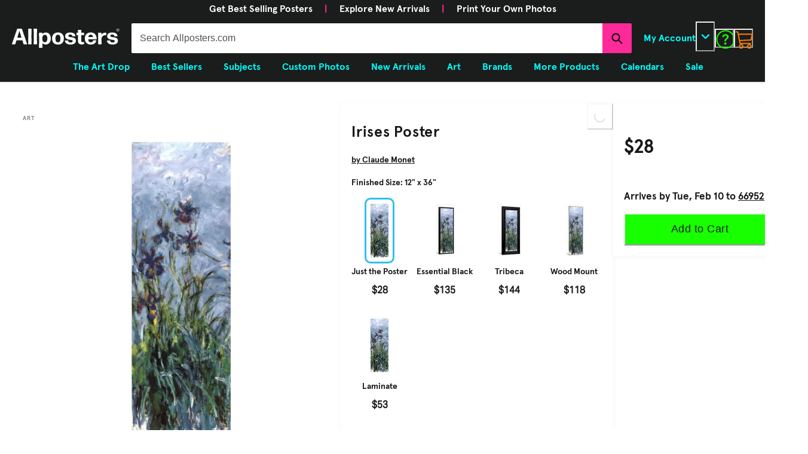

--- FILE ---
content_type: text/html; charset=utf-8
request_url: https://www.allposters.com/-sp/Irises-Posters_i373539_.htm?UPI=E80830&sOrigID=1132
body_size: 90639
content:
<!doctype html><html lang="en-US"><head><meta name="charset" content="utf-8"/><meta name="viewport" content="width=device-width, initial-scale=1.0, minimum-scale=1.0, maximum-scale=5.0"/><meta name="format-detection" content="telephone=no"/><link data-react-helmet="true" rel="manifest" href="/mobify/bundle/1689/static/manifest_apc.json"/><link data-react-helmet="true" rel="apple-touch-icon" href="/apple-touch-icon.png" type="image/png"/><link data-react-helmet="true" rel="icon" type="image/x-icon" href="/favicon.ico"/><link data-react-helmet="true" rel="icon" type="image/x-icon" href="/favicon-16x16.ico" sizes="16x16"/><link data-react-helmet="true" rel="icon" type="image/x-icon" href="/favicon-32x32.ico" sizes="32x32"/><link data-react-helmet="true" rel="icon" type="image/x-icon" href="/favicon-96x96.ico" sizes="96x96"/><link data-react-helmet="true" rel="canonical" href="https://www.allposters.com/-sp/Irises-Posters_i373539_.htm"/><meta data-react-helmet="true" name="botify-site-verification" content="VkKnnd5T3VrbTfLjz2FcC2e4L4Djdqdn"/><meta data-react-helmet="true" name="apple-mobile-web-app-title" content="AllPosters.com | The Largest Online Store for Cool Posters, Affordable Wall Art Prints &amp; Framed Canvas Paintings on Sale"/><meta data-react-helmet="true" name="theme-color" content="#1B1C1C"/><meta data-react-helmet="true" name="title" content="Irises  - Claude Monet | AllPosters.com"/><meta data-react-helmet="true" name="description" content="Find great deals on Irises  by Claude Monet at AllPosters.com, with fast shipping, easy returns, and custom framing options youll love!"/><meta data-react-helmet="true" name="keywords" content="Irises, Posters, Claude, Monet"/><meta data-react-helmet="true" name="robots" content="INDEX, FOLLOW, NOODP"/><meta data-react-helmet="true" http-equiv="content-language" content="en"/><meta data-react-helmet="true" property="fb:app_id" content="135623526463348"/><meta data-react-helmet="true" property="og:type" content="product"/><meta data-react-helmet="true" property="og:url" content="https://www.allposters.com/-sp/Irises-Posters_i373539_.htm"/><meta data-react-helmet="true" property="og:site_name" content="AllPosters.com"/><meta data-react-helmet="true" property="og:title" content="Irises  - Claude Monet | AllPosters.com"/><script data-react-helmet="true" type="application/ld+json">{"@context":"https://schema.org","@type":"Organization","@id":"https://www.allposters.com/#organization","name":"Allposters","url":"https://www.allposters.com","brand":{"@type":"Brand","name":"Allposters"},"sameAs":["https://www.facebook.com/AllPosters/","https://www.instagram.com/AllPosters/","https://www.pinterest.com/AllPosters/","https://www.tiktok.com/@allposters/"]}</script><script data-react-helmet="true" type="application/ld+json">{"@context":"https://schema.org","@type":"WebSite","@id":"https://www.allposters.com/#website","url":"https://www.allposters.com","name":"Allposters","publisher":{"@id":"https://www.allposters.com/#organization"}}</script><script data-react-helmet="true" src="/mobify/bundle/1689/static/head-active_data.js" id="headActiveData" type="text/javascript"></script><script data-react-helmet="true" type="text/javascript" async="" src="https://546005871.collect.igodigital.com/collect.js"></script><script data-react-helmet="true" type="text/javascript" src="//widget.trustpilot.com/bootstrap/v5/tp.widget.bootstrap.min.js" async=""></script><script data-react-helmet="true" type="text/javascript" src="//cdn-4.convertexperiments.com/v1/js/10017602-10017913.js?environment=production"></script><script data-react-helmet="true" type="text/javascript" src="https://www.paypal.com/sdk/js?client-id=ASyI6a_03c57OuuDdBCmSYX35FrgLk59b6wf5FDuyLCT2lVocdfi0oSZLTKpXsqhsBKpHVMeCdB26XQI&amp;components=messages" data-namespace="PayPalSDK"></script><script data-react-helmet="true" type="application/ld+json">{"@context":"https://schema.org/","@type":"ProductGroup","mpn":"E80830","name":"Irises - Poster, 12x36","description":"Find great deals on Irises  by Claude Monet at AllPosters.com, with fast shipping, easy returns, and custom framing options youll love!","sku":373539,"image":["https://imgc.allpostersimages.com/img/posters/claude-monet-irises_u-l-e80830.jpg"],"url":"https://www.allposters.com/-sp/Irises-Posters_i373539_.htm?UPI=E80830","brand":{"@type":"Brand","name":"Allposters"},"productGroupID":844809,"category":"Art","material":"Paper","variesBy":["https://schema.org/size","https://schema.org/material"],"offers":{"@type":"Offer","priceCurrency":"USD","availability":"https://schema.org/InStock","price":"28","priceSpecification":[{"@type":"UnitPriceSpecification","priceCurrency":"USD","price":"28"}],"itemCondition":"https://schema.org/NewCondition","seller":{"@id":"https://www.allposters.com/#organization"},"hasMerchantReturnPolicy":{"@type":"MerchantReturnPolicy","applicableCountry":"US","returnPolicyCategory":"https://schema.org/MerchantReturnFiniteReturnWindow","merchantReturnDays":30,"returnMethod":"https://schema.org/ReturnByMail","returnFees":"https://schema.org/FreeReturn"},"shippingDetails":[{"@type":"OfferShippingDetails","shippingDestination":{"@type":"DefinedRegion","addressCountry":"US"},"deliveryTime":{"@type":"ShippingDeliveryTime","handlingTime":{"@type":"QuantitativeValue","minValue":4,"maxValue":4,"unitCode":"d"},"transitTime":{"@type":"QuantitativeValue","minValue":3,"maxValue":3,"unitCode":"d"}}}]},"hasVariant":[{"@type":"Product","name":"Irises - Poster, 12x36","sku":373539,"image":["https://imgc.allpostersimages.com/img/posters/claude-monet-irises_u-l-e808327w7g8.jpg"],"size":"18\" x 42\"","material":"Paper","description":"Find great deals on Irises  by Claude Monet at AllPosters.com, with fast shipping, easy returns, and custom framing options youll love!","inProductGroupWithID":844809,"offers":{"@type":"Offer","priceCurrency":"USD","availability":"https://schema.org/InStock","price":"144","priceSpecification":[{"@type":"UnitPriceSpecification","priceCurrency":"USD","price":"144"}],"itemCondition":"https://schema.org/NewCondition","url":"https://www.allposters.com/-sp/Irises-Posters_i373539_.htm?UPI=E808327W7G8","seller":{"@id":"https://www.allposters.com/#organization"},"hasMerchantReturnPolicy":{"@type":"MerchantReturnPolicy","applicableCountry":"US","returnPolicyCategory":"https://schema.org/MerchantReturnFiniteReturnWindow","merchantReturnDays":30,"returnMethod":"https://schema.org/ReturnByMail","returnFees":"https://schema.org/FreeReturn"},"shippingDetails":[{"@type":"OfferShippingDetails","shippingDestination":{"@type":"DefinedRegion","addressCountry":"US"},"deliveryTime":{"@type":"ShippingDeliveryTime","handlingTime":{"@type":"QuantitativeValue","minValue":4,"maxValue":4,"unitCode":"d"},"transitTime":{"@type":"QuantitativeValue","minValue":3,"maxValue":3,"unitCode":"d"}}}]}},{"@type":"Product","name":"Irises - Wood-Mounted Wall Art Print, 12x36","sku":373539,"image":["https://imgc.allpostersimages.com/img/posters/claude-monet-irises_u-l-e8083o1zop.jpg"],"size":"12\" x 36\"","material":"Paper","description":"Find great deals on Irises  by Claude Monet at AllPosters.com, with fast shipping, easy returns, and custom framing options youll love!","inProductGroupWithID":844809,"offers":{"@type":"Offer","priceCurrency":"USD","availability":"https://schema.org/InStock","price":"118","priceSpecification":[{"@type":"UnitPriceSpecification","priceCurrency":"USD","price":"118"}],"itemCondition":"https://schema.org/NewCondition","url":"https://www.allposters.com/-sp/Irises-Posters_i373539_.htm?UPI=E8083O1ZOP","seller":{"@id":"https://www.allposters.com/#organization"},"hasMerchantReturnPolicy":{"@type":"MerchantReturnPolicy","applicableCountry":"US","returnPolicyCategory":"https://schema.org/MerchantReturnFiniteReturnWindow","merchantReturnDays":30,"returnMethod":"https://schema.org/ReturnByMail","returnFees":"https://schema.org/FreeReturn"},"shippingDetails":[{"@type":"OfferShippingDetails","shippingDestination":{"@type":"DefinedRegion","addressCountry":"US"},"deliveryTime":{"@type":"ShippingDeliveryTime","handlingTime":{"@type":"QuantitativeValue","minValue":5,"maxValue":5,"unitCode":"d"},"transitTime":{"@type":"QuantitativeValue","minValue":3,"maxValue":3,"unitCode":"d"}}}]}},{"@type":"Product","name":"Irises - Laminated Wall Art Print, 12x36","sku":373539,"image":["https://imgc.allpostersimages.com/img/posters/claude-monet-irises_u-l-e8083o1zoq.jpg"],"size":"12\" x 36\"","material":"Paper","description":"Find great deals on Irises  by Claude Monet at AllPosters.com, with fast shipping, easy returns, and custom framing options youll love!","inProductGroupWithID":844809,"offers":{"@type":"Offer","priceCurrency":"USD","availability":"https://schema.org/InStock","price":"53","priceSpecification":[{"@type":"UnitPriceSpecification","priceCurrency":"USD","price":"53"}],"itemCondition":"https://schema.org/NewCondition","url":"https://www.allposters.com/-sp/Irises-Posters_i373539_.htm?UPI=E8083O1ZOQ","seller":{"@id":"https://www.allposters.com/#organization"},"hasMerchantReturnPolicy":{"@type":"MerchantReturnPolicy","applicableCountry":"US","returnPolicyCategory":"https://schema.org/MerchantReturnFiniteReturnWindow","merchantReturnDays":30,"returnMethod":"https://schema.org/ReturnByMail","returnFees":"https://schema.org/FreeReturn"},"shippingDetails":[{"@type":"OfferShippingDetails","shippingDestination":{"@type":"DefinedRegion","addressCountry":"US"},"deliveryTime":{"@type":"ShippingDeliveryTime","handlingTime":{"@type":"QuantitativeValue","minValue":5,"maxValue":5,"unitCode":"d"},"transitTime":{"@type":"QuantitativeValue","minValue":3,"maxValue":3,"unitCode":"d"}}}]}}]}</script><script data-react-helmet="true" type="application/ld+json" id="breadcrumbs-schema">{"@context":"https://schema.org","@type":"BreadcrumbList","itemListElement":[{"@type":"ListItem","position":2,"name":"Art","item":"https://www.allposters.com/-st/Art-Posters_c41632_.htm"}]}</script><title data-react-helmet="true">Irises  - Claude Monet | AllPosters.com</title></head><body><div><svg xmlns="http://www.w3.org/2000/svg" xmlns:xlink="http://www.w3.org/1999/xlink" style="position: absolute; width: 0; height: 0" aria-hidden="true" id="__SVG_SPRITE_NODE__"><symbol viewBox="0 0 20 20" fill="none" xmlns="http://www.w3.org/2000/svg" id="alert">
<path fill-rule="evenodd" clip-rule="evenodd" d="M0 10C0 4.47715 4.47715 0 10 0C12.6522 0 15.1957 1.05357 17.0711 2.92893C18.9464 4.8043 20 7.34784 20 10C20 15.5228 15.5228 20 10 20C4.47715 20 0 15.5228 0 10ZM2 10C2 14.4183 5.58172 18 10 18C12.1217 18 14.1566 17.1571 15.6569 15.6569C17.1571 14.1566 18 12.1217 18 10C18 5.58172 14.4183 2 10 2C5.58172 2 2 5.58172 2 10ZM11 10.5C11 10.2239 10.7761 10 10.5 10H9.5C9.22386 10 9 10.2239 9 10.5V13.5C9 13.7761 9.22386 14 9.5 14H10.5C10.7761 14 11 13.7761 11 13.5V10.5ZM10.5 6C10.7761 6 11 6.22386 11 6.5V7.5C11 7.77614 10.7761 8 10.5 8H9.5C9.22386 8 9 7.77614 9 7.5V6.5C9 6.22386 9.22386 6 9.5 6H10.5Z" fill="currentColor" />
</symbol><symbol viewBox="0 0 24 24" xmlns="http://www.w3.org/2000/svg" id="account">
    <path fill-rule="evenodd" clip-rule="evenodd" d="M17.0044 7C17.0044 9.76142 14.7652 12 12.0029 12C9.24067 12 7.00142 9.76142 7.00142 7C7.00142 4.23858 9.24067 2 12.0029 2C14.7652 2 17.0044 4.23858 17.0044 7ZM15.0038 7C15.0038 5.34315 13.6603 4 12.0029 4C10.3456 4 9.00202 5.34315 9.00202 7C9.00202 8.65685 10.3456 10 12.0029 10C13.6603 10 15.0038 8.65685 15.0038 7ZM21.8959 20.55L20.0054 16.76C19.1574 15.0683 17.4268 14.0001 15.534 14H8.47186C6.57907 14.0001 4.84848 15.0683 4.00051 16.76L2.10994 20.55C1.95392 20.8595 1.96935 21.2277 2.15071 21.5231C2.33208 21.8185 2.65351 21.999 3.00021 22H21.0057C21.3524 21.999 21.6738 21.8185 21.8551 21.5231C22.0365 21.2277 22.0519 20.8595 21.8959 20.55ZM5.79105 17.66L4.6207 20H19.3852L18.2148 17.66C17.7075 16.6441 16.6698 16.0016 15.534 16H8.47186C7.33602 16.0016 6.29839 16.6441 5.79105 17.66Z" fill="currentColor" />
</symbol><symbol viewBox="0 0 24 24" fill="none" xmlns="http://www.w3.org/2000/svg" id="basket">
<path fill-rule="evenodd" clip-rule="evenodd" d="M5.72 4.00002H21.5C21.7761 4.00002 22 4.22387 22 4.50002V5.00002C21.9928 5.8299 21.7687 6.64346 21.35 7.36002L19 11.49C18.4915 12.404 17.5357 12.979 16.49 13H10.26C10.0439 12.9954 9.82904 12.9652 9.62 12.91L8.62 15H19.5C19.7761 15 20 15.2239 20 15.5V16.5C20 16.7762 19.7761 17 19.5 17H7C6.72633 17.0063 6.4704 16.865 6.33 16.63L6.11 16.25C5.99438 16.0275 5.99438 15.7626 6.11 15.54L7.97 11.84C7.86843 11.7328 7.77797 11.6155 7.7 11.49L3.42 4.00002H2.5C2.22386 4.00002 2 3.77616 2 3.50002V2.50002C2 2.22387 2.22386 2.00002 2.5 2.00002H3.42C4.13737 1.99717 4.80132 2.37875 5.16 3.00002L5.72 4.00002ZM16.53 11C16.8452 10.9619 17.1236 10.7763 17.28 10.5L19.64 6.37002C19.678 6.29401 19.708 6.214 19.7376 6.13506C19.7547 6.08936 19.7717 6.04401 19.79 6.00002H6.87L9.44 10.5C9.61755 10.8076 9.94489 10.9979 10.3 11H16.53ZM18 18C16.8954 18 16 18.8954 16 20C16 21.1046 16.8954 22 18 22C19.1046 22 20 21.1046 20 20C20 18.8954 19.1046 18 18 18ZM6 20C6 18.8954 6.89543 18 8 18C9.10457 18 10 18.8954 10 20C10 21.1046 9.10457 22 8 22C6.89543 22 6 21.1046 6 20Z" fill="currentColor" />
</symbol><symbol viewBox="0 0 24 24" fill="none" xmlns="http://www.w3.org/2000/svg" id="check">
<path d="M16.5417 6.01214L7.70841 14.8022C7.63018 14.8807 7.52368 14.9248 7.41258 14.9248C7.30148 14.9248 7.19498 14.8807 7.11675 14.8022L2.62508 10.3325C2.5462 10.2547 2.50183 10.1487 2.50183 10.0381C2.50183 9.92758 2.5462 9.82161 2.62508 9.74376L3.20841 9.16328C3.28665 9.08479 3.39315 9.04064 3.50425 9.04064C3.61535 9.04064 3.72184 9.08479 3.80008 9.16328L7.40841 12.7539L15.3667 4.83461C15.5316 4.67557 15.7936 4.67557 15.9584 4.83461L16.5417 5.42337C16.6206 5.50123 16.665 5.6072 16.665 5.71776C16.665 5.82831 16.6206 5.93429 16.5417 6.01214Z" fill="currentColor" />
</symbol><symbol viewBox="0 0 24 24" fill="none" xmlns="http://www.w3.org/2000/svg" id="check-circle">
<path fill-rule="evenodd" clip-rule="evenodd" d="M2 12C2 6.47715 6.47715 2 12 2C14.6522 2 17.1957 3.05357 19.0711 4.92893C20.9464 6.8043 22 9.34784 22 12C22 17.5228 17.5228 22 12 22C6.47715 22 2 17.5228 2 12ZM10.7296 15.35L16.3496 9.72998C16.5338 9.53683 16.5338 9.23313 16.3496 9.03998L15.8196 8.50998C15.6252 8.31941 15.314 8.31941 15.1196 8.50998L10.3796 13.25L8.87963 11.76C8.78889 11.6633 8.66221 11.6085 8.52962 11.6085C8.39704 11.6085 8.27036 11.6633 8.17963 11.76L7.64963 12.29C7.55497 12.3839 7.50173 12.5117 7.50173 12.645C7.50173 12.7783 7.55497 12.9061 7.64963 13L10.0296 15.35C10.1204 15.4467 10.247 15.5015 10.3796 15.5015C10.5122 15.5015 10.6389 15.4467 10.7296 15.35Z" fill="currentColor" />
</symbol><symbol viewBox="0 0 24 24" fill="none" xmlns="http://www.w3.org/2000/svg" id="chevron-up">
<path d="M11.2801 8.22C11.4206 8.07931 11.6113 8.00018 11.8101 8H12.1901C12.3885 8.0023 12.5784 8.08112 12.7201 8.22L17.8501 13.36C17.9448 13.4539 17.998 13.5817 17.998 13.715C17.998 13.8483 17.9448 13.9761 17.8501 14.07L17.1401 14.78C17.0479 14.8741 16.9218 14.9271 16.7901 14.9271C16.6584 14.9271 16.5323 14.8741 16.4401 14.78L12.0001 10.33L7.5601 14.78C7.46621 14.8747 7.33842 14.9279 7.2051 14.9279C7.07178 14.9279 6.94398 14.8747 6.8501 14.78L6.1501 14.07C6.05544 13.9761 6.0022 13.8483 6.0022 13.715C6.0022 13.5817 6.05544 13.4539 6.1501 13.36L11.2801 8.22Z" fill="currentColor" />
</symbol><symbol viewBox="0 0 24 24" fill="none" xmlns="http://www.w3.org/2000/svg" id="chevron-down">
<path d="M12.7201 15.7802C12.5796 15.9209 12.3889 16 12.1901 16.0002H11.8101C11.6117 15.9979 11.4218 15.919 11.2801 15.7802L6.1501 10.6402C6.05544 10.5463 6.0022 10.4185 6.0022 10.2852C6.0022 10.1518 6.05544 10.024 6.1501 9.93016L6.8601 9.22016C6.95226 9.1261 7.07841 9.07309 7.2101 9.07309C7.34179 9.07309 7.46793 9.1261 7.5601 9.22016L12.0001 13.6702L16.4401 9.22016C16.534 9.12551 16.6618 9.07227 16.7951 9.07227C16.9284 9.07227 17.0562 9.12551 17.1501 9.22016L17.8501 9.93016C17.9448 10.024 17.998 10.1518 17.998 10.2852C17.998 10.4185 17.9448 10.5463 17.8501 10.6402L12.7201 15.7802Z" fill="currentColor" />
</symbol><symbol viewBox="0 0 24 24" fill="none" xmlns="http://www.w3.org/2000/svg" id="chevron-right">
<path d="M15.7799 11.2799C15.9206 11.4204 15.9997 11.611 15.9999 11.8099V12.1899C15.9976 12.3883 15.9188 12.5781 15.7799 12.7199L10.6399 17.8499C10.546 17.9445 10.4182 17.9978 10.2849 17.9978C10.1516 17.9978 10.0238 17.9445 9.92992 17.8499L9.21992 17.1399C9.12586 17.0477 9.07285 16.9215 9.07285 16.7899C9.07285 16.6582 9.12586 16.532 9.21992 16.4399L13.6699 11.9999L9.21992 7.55985C9.12526 7.46597 9.07202 7.33817 9.07202 7.20485C9.07202 7.07153 9.12526 6.94374 9.21992 6.84985L9.92992 6.14985C10.0238 6.0552 10.1516 6.00195 10.2849 6.00195C10.4182 6.00195 10.546 6.0552 10.6399 6.14985L15.7799 11.2799Z" fill="currentColor" />
</symbol><symbol viewBox="0 0 24 24" fill="none" xmlns="http://www.w3.org/2000/svg" id="chevron-left">
<path d="M8.22 12.7199C8.07931 12.5793 8.00018 12.3887 8 12.1899V11.8099C8.0023 11.6114 8.08112 11.4216 8.22 11.2799L13.36 6.14985C13.4539 6.0552 13.5817 6.00195 13.715 6.00195C13.8483 6.00195 13.9761 6.0552 14.07 6.14985L14.78 6.85985C14.8741 6.95202 14.9271 7.07816 14.9271 7.20985C14.9271 7.34154 14.8741 7.46769 14.78 7.55985L10.33 11.9999L14.78 16.4399C14.8747 16.5337 14.9279 16.6615 14.9279 16.7949C14.9279 16.9282 14.8747 17.056 14.78 17.1499L14.07 17.8499C13.9761 17.9445 13.8483 17.9978 13.715 17.9978C13.5817 17.9978 13.4539 17.9445 13.36 17.8499L8.22 12.7199Z" fill="currentColor" />
</symbol><symbol viewBox="0 0 24 24" xmlns="http://www.w3.org/2000/svg" id="dashboard">
    <path fill-rule="evenodd" clip-rule="evenodd" d="m1.3333 0h8c0.73637 0 1.3334 0.59695 1.3334 1.3333v21.333c0 0.7363-0.597 1.3333-1.3334 1.3333h-8c-0.73638 0-1.3333-0.597-1.3333-1.3333v-21.333c0-0.73638 0.59695-1.3333 1.3333-1.3333zm6.6667 21.333v-18.667h-5.3333v18.667h5.3333zm13.333-18.667v2.6667h-5.3333v-2.6667h5.3333zm-6.6666-2.6667h8c0.7363 0 1.3333 0.59695 1.3333 1.3333v5.3333c0 0.73638-0.597 1.3333-1.3333 1.3333h-8c-0.7364 0-1.3334-0.59695-1.3334-1.3333v-5.3333c0-0.73638 0.597-1.3333 1.3334-1.3333zm6.6666 13.333v8h-5.3333v-8h5.3333zm-6.6666-2.6666h8c0.7363 0 1.3333 0.5969 1.3333 1.3333v10.667c0 0.7363-0.597 1.3333-1.3333 1.3333h-8c-0.7364 0-1.3334-0.597-1.3334-1.3333v-10.667c0-0.7364 0.597-1.3333 1.3334-1.3333z" fill="currentColor" />
</symbol><symbol fill="none" viewBox="0 0 28 40" xmlns="http://www.w3.org/2000/svg" id="figma-logo">
<g clip-path="url(#figma-logo_a)">
    <path d="m7.34 39.999c3.68 0 6.6667-2.9867 6.6667-6.6667v-6.6667h-6.6667c-3.68 0-6.6667 2.9867-6.6667 6.6667s2.9867 6.6667 6.6667 6.6667z" fill="#0ACF83" />
    <path d="m0.67334 20.001c0-3.68 2.9867-6.6666 6.6667-6.6666h6.6667v13.333h-6.6667c-3.68 0-6.6667-2.9867-6.6667-6.6667z" fill="#A259FF" />
    <path d="m0.67383 6.6667c0-3.68 2.9867-6.6667 6.6667-6.6667h6.6667v13.333h-6.6667c-3.68 0-6.6667-2.9866-6.6667-6.6666z" fill="#F24E1E" />
    <path d="m14.006 0h6.6667c3.68 0 6.6666 2.9867 6.6666 6.6667 0 3.68-2.9866 6.6666-6.6666 6.6666h-6.6667v-13.333z" fill="#FF7262" />
    <path d="m27.339 20.001c0 3.68-2.9866 6.6667-6.6666 6.6667-3.6801 0-6.6667-2.9867-6.6667-6.6667s2.9866-6.6666 6.6667-6.6666c3.68 0 6.6666 2.9866 6.6666 6.6666z" fill="#1ABCFE" />
</g>
<defs>
    <clipPath id="figma-logo_a">
        <rect transform="translate(.66992)" width="26.672" height="40" fill="#fff" />
    </clipPath>
</defs>
</symbol><symbol viewBox="0 0 18 18" fill="currentColor" xmlns="http://www.w3.org/2000/svg" id="filter">
<path fill-rule="evenodd" clip-rule="evenodd" d="M5.82291 1.99998H17.4919C17.7677 1.99998 17.9914 2.22383 17.9914 2.49998V3.49998C17.9914 3.77612 17.7677 3.99998 17.4919 3.99998H5.82291C5.33634 5.37752 3.92904 6.20385 2.49033 5.95677C1.05163 5.7097 0 4.46109 0 2.99998C0 1.53887 1.05163 0.290257 2.49033 0.0431805C3.92904 -0.203896 5.33634 0.622429 5.82291 1.99998ZM2.00653 2.99998C2.00653 3.55226 2.45382 3.99998 3.00558 3.99998C3.55734 3.99998 4.00463 3.55226 4.00463 2.99998C4.00463 2.44769 3.55734 1.99998 3.00558 1.99998C2.45382 1.99998 2.00653 2.44769 2.00653 2.99998ZM17.4919 7.99998H11.8172C11.387 6.81352 10.2609 6.0235 8.9999 6.0235C7.73891 6.0235 6.61279 6.81352 6.18257 7.99998H0.507946C0.232065 7.99998 0.00841915 8.22383 0.00841915 8.49998V9.49998C0.00841915 9.77612 0.232065 9.99998 0.507946 9.99998H6.18257C6.61279 11.1864 7.73891 11.9765 8.9999 11.9765C10.2609 11.9765 11.387 11.1864 11.8172 9.99998H17.4919C17.7677 9.99998 17.9914 9.77612 17.9914 9.49998V8.49998C17.9914 8.22383 17.7677 7.99998 17.4919 7.99998ZM8.00085 8.99998C8.00085 9.55226 8.44814 9.99998 8.9999 9.99998C9.55166 9.99998 9.99895 9.55226 9.99895 8.99998C9.99895 8.44769 9.55166 7.99998 8.9999 7.99998C8.44814 7.99998 8.00085 8.44769 8.00085 8.99998ZM14.9942 12C13.7272 12.0035 12.5992 12.8042 12.1769 14H0.507946C0.232065 14 0.00841915 14.2238 0.00841915 14.5V15.5C0.00841915 15.7761 0.232065 16 0.507946 16H12.1769C12.6853 17.4394 14.1926 18.267 15.6786 17.9227C17.1646 17.5783 18.1552 16.1719 17.9799 14.6553C17.8047 13.1387 16.5195 11.9957 14.9942 12ZM13.9952 15C13.9952 15.5523 14.4425 16 14.9942 16C15.546 16 15.9933 15.5523 15.9933 15C15.9933 14.4477 15.546 14 14.9942 14C14.4425 14 13.9952 14.4477 13.9952 15Z" fill="#181818" />
</symbol><symbol viewBox="0 0 25 30" fill="none" xmlns="http://www.w3.org/2000/svg" id="file">
    <path fill-rule="evenodd" clip-rule="evenodd" d="M3.5 0L21.5 0C23.1569 0 24.5 1.34315 24.5 3L24.5 19.14C24.4989 20.3331 24.0242 21.4769 23.18 22.32L16.82 28.68C15.9769 29.5242 14.8331 29.9989 13.64 30H3.5C1.84315 30 0.5 28.6569 0.5 27L0.5 3C0.5 1.34315 1.84315 0 3.5 0ZM21.5 3L3.5 3L3.5 27H12.5L12.5 19.5C12.5 18.6716 13.1716 18 14 18L21.5 18L21.5 3Z" fill="#5C5C5C" />
</symbol><symbol viewBox="0 0 21 20" fill="none" xmlns="http://www.w3.org/2000/svg" id="flag-ca">
<path d="M5.43372 4.1665H15.5542V18.3332H5.43372V4.1665Z" fill="white" />
<path d="M0.375 4.1665H5.43383V18.3332H0.375V4.1665ZM15.5543 4.1665H20.6131V18.3332H15.5571L15.5543 4.1665ZM6.95064 11.0119L6.55397 11.1447L8.38364 12.7357C8.52331 13.1424 8.33616 13.2614 8.21604 13.4772L10.1993 13.2282L10.1519 15.2065L10.5653 15.1955L10.4731 13.231L12.462 13.4661C12.3391 13.2088 12.2301 13.0732 12.3419 12.6637L14.1688 11.1558L13.8503 11.0396C13.5877 10.8403 13.962 10.0794 14.0179 9.59798C14.0179 9.59798 12.9536 9.96045 12.8838 9.76953L12.61 9.25212L11.6407 10.3091C11.5346 10.334 11.4899 10.2925 11.4648 10.2039L11.9117 7.99593L11.2022 8.3916C11.1435 8.41927 11.0849 8.39714 11.0457 8.32796L10.3614 6.97217L9.65743 8.38053C9.60435 8.43034 9.55128 8.43587 9.50659 8.40267L8.83059 8.02637L9.23842 10.215C9.2049 10.3035 9.12669 10.3257 9.0373 10.2786L8.1071 9.23551C7.98698 9.4292 7.90597 9.74186 7.74396 9.8138C7.58473 9.88021 7.04561 9.68099 6.68526 9.60352C6.80817 10.0435 7.19366 10.7739 6.95064 11.0146V11.0119Z" fill="#FF0000" />
<path fill-rule="evenodd" clip-rule="evenodd" d="M20.8333 0H0V20H20.8333V0ZM10.4167 17.9167C14.3287 17.9167 17.5 14.7453 17.5 10.8333C17.5 6.92132 14.3287 3.75 10.4167 3.75C6.50465 3.75 3.33333 6.92132 3.33333 10.8333C3.33333 14.7453 6.50465 17.9167 10.4167 17.9167Z" fill="white" />
</symbol><symbol viewBox="0 0 20 20" fill="none" xmlns="http://www.w3.org/2000/svg" id="flag-us">
<path fill-rule="evenodd" clip-rule="evenodd" d="M0.833313 3.3335H19.7222V4.42367H0.833313V3.3335ZM0.833313 5.51383H19.7222V6.604H0.833313V5.51383ZM0.833313 7.69141H19.7222V8.78434H0.833313V7.69141ZM0.833313 9.87174H19.7222V10.9619H0.833313V9.87174ZM0.833313 12.0521H19.7222V13.1423H0.833313V12.0521ZM0.833313 14.2297H19.7222V15.3198H0.833313V14.2297ZM0.833313 16.41H19.7222V17.5002H0.833313V16.41Z" fill="#BD3D44" />
<path fill-rule="evenodd" clip-rule="evenodd" d="M0.833313 4.42383H19.7222V5.514H0.833313V4.42383ZM0.833313 6.60417H19.7222V7.69157H0.833313V6.60417ZM0.833313 8.78174H19.7222V9.87191H0.833313V8.78174ZM0.833313 10.9621H19.7222V12.0522H0.833313V10.9621ZM0.833313 13.1424H19.7222V14.2326H0.833313V13.1424ZM0.833313 15.32H19.7222V16.4102H0.833313V15.32Z" fill="white" />
<path fill-rule="evenodd" clip-rule="evenodd" d="M0.833313 3.3335H11.5994V10.9619H0.833313V3.3335Z" fill="#192F5D" />
<path fill-rule="evenodd" clip-rule="evenodd" d="M1.72974 3.66016L1.82935 3.96175H2.14478L1.89022 4.14714L1.98706 4.4515L1.72974 4.26335L1.47518 4.44873L1.57202 4.14714L1.3147 3.96175H1.63566L1.72974 3.66016ZM3.52547 3.66016L3.62231 3.96175H3.94051L3.68319 4.14714L3.78003 4.4515L3.52547 4.26335L3.26815 4.44873L3.36499 4.14714L3.11043 3.96175H3.42586L3.52547 3.66016ZM5.31844 3.66016L5.41805 3.96175H5.73071L5.47616 4.14714L5.573 4.4515L5.31567 4.26335L5.06112 4.44873L5.15796 4.14714L4.90064 3.96175H5.21883L5.31844 3.66016ZM7.11418 3.66016L7.21102 3.96175H7.52922L7.27189 4.14714L7.3715 4.4515L7.11418 4.26335L6.85685 4.44873L6.95646 4.14714L6.69914 3.96175H7.01457L7.11418 3.66016ZM8.90715 3.66016L9.00675 3.96175H9.32218L9.06763 4.14714L9.16447 4.4515L8.90715 4.26335L8.65259 4.44873L8.74943 4.14714L8.49487 3.96175H8.8103L8.90715 3.66016ZM10.7029 3.66016L10.7997 3.96175H11.1179L10.8606 4.14714L10.9602 4.4515L10.7029 4.26335L10.4456 4.44873L10.5452 4.14714L10.2878 3.96175H10.606L10.7029 3.66016ZM2.62899 4.42383L2.72583 4.72542H3.04403L2.7867 4.91081L2.88078 5.2124L2.63175 5.02702L2.37443 5.2124L2.46574 4.91081L2.21672 4.72542H2.53215L2.62899 4.42383ZM4.42196 4.42383L4.52157 4.72542H4.837L4.57967 4.91081L4.67928 5.2124L4.42196 5.02702L4.16463 5.2124L4.26424 4.91081L4.00692 4.72542H4.32511L4.42196 4.42383ZM6.21769 4.42383L6.31454 4.72542H6.63273L6.37541 4.91081L6.47225 5.2124L6.21769 5.02702L5.96037 5.2124L6.05721 4.91081L5.80265 4.72542H6.11808L6.21769 4.42383ZM8.01066 4.42383L8.11027 4.72542H8.4257L8.16838 4.91081L8.26799 5.2124L8.01066 5.02702L7.7561 5.2124L7.85295 4.91081L7.59562 4.72542H7.91659L8.01066 4.42383ZM9.8064 4.42383L9.90324 4.72542H10.2214L9.96411 4.91081L10.061 5.2124L9.8064 5.02702L9.54907 5.2124L9.64592 4.91081L9.39136 4.72542H9.70679L9.8064 4.42383ZM1.72974 5.18473L1.82935 5.49186H2.14478L1.89022 5.67724L1.98706 5.97884L1.72974 5.79069L1.47518 5.97884L1.57202 5.67448L1.3147 5.48909H1.63566L1.72974 5.18473ZM3.52547 5.18473L3.62231 5.48909H3.94051L3.68319 5.67448L3.78003 5.97607L3.52547 5.78792L3.26815 5.97607L3.36499 5.67171L3.11043 5.48633H3.42586L3.52547 5.18473ZM5.31844 5.18473L5.41805 5.48909H5.73071L5.47616 5.67448L5.573 5.97607L5.31567 5.78792L5.06112 5.97607L5.15796 5.67171L4.90064 5.48633H5.21883L5.31844 5.18473ZM7.11418 5.18473L7.21102 5.48909H7.52922L7.27189 5.67448L7.3715 5.97607L7.11418 5.78792L6.85685 5.97607L6.95646 5.67171L6.69914 5.48633H7.01457L7.11418 5.18473ZM8.90715 5.18473L9.00675 5.48909H9.32218L9.06763 5.67448L9.16447 5.97607L8.90715 5.78792L8.65259 5.97607L8.74943 5.67171L8.49487 5.48633H8.8103L8.90715 5.18473ZM10.7029 5.18473L10.7997 5.48909H11.1179L10.8606 5.67448L10.9602 5.97607L10.7029 5.78792L10.4456 5.97607L10.5452 5.67171L10.2878 5.48633H10.606L10.7029 5.18473ZM2.62899 5.9484L2.72583 6.25H3.04403L2.7867 6.43538L2.88354 6.73974L2.62899 6.55159L2.37166 6.73698L2.46851 6.43538L2.21395 6.25H2.52938L2.62899 5.9484ZM4.42196 5.9484L4.52157 6.25H4.837L4.57967 6.43538L4.67928 6.73974L4.42196 6.55159L4.16463 6.73698L4.26424 6.43538L4.00692 6.25H4.32511L4.42196 5.9484ZM6.21769 5.9484L6.31454 6.25H6.63273L6.37541 6.43538L6.47225 6.73974L6.21769 6.55159L5.96037 6.73698L6.05721 6.43538L5.80265 6.25H6.11808L6.21769 5.9484ZM8.01066 5.9484L8.11027 6.25H8.4257L8.17114 6.43538L8.26799 6.73974L8.01066 6.55159L7.7561 6.73698L7.85295 6.43538L7.59562 6.25H7.91659L8.01066 5.9484ZM9.8064 5.9484L9.90324 6.25H10.2214L9.96411 6.43538L10.061 6.73974L9.8064 6.55159L9.54907 6.73698L9.64592 6.43538L9.39136 6.25H9.70679L9.8064 5.9484ZM1.72974 6.71207L1.82935 7.01367H2.14478L1.89022 7.19905L1.98706 7.50342L1.72974 7.31526L1.47518 7.50065L1.57202 7.19905L1.3147 7.01367H1.63566L1.72974 6.71207ZM3.52547 6.71207L3.62231 7.01367H3.94051L3.68319 7.19905L3.78003 7.50065L3.52547 7.31526L3.26815 7.50065L3.36499 7.19905L3.11043 7.01367H3.42586L3.52547 6.71207ZM5.31844 6.71207L5.41805 7.01367H5.73071L5.47616 7.19905L5.573 7.50342L5.31567 7.31526L5.06112 7.50065L5.15796 7.19905L4.90064 7.01367H5.21883L5.31844 6.71207ZM7.11418 6.71207L7.21102 7.01367H7.52922L7.27189 7.19905L7.3715 7.50342L7.11418 7.31526L6.85685 7.50065L6.95646 7.19905L6.69914 7.01367H7.01457L7.11418 6.71207ZM8.90715 6.71207L9.00675 7.01367H9.32218L9.06763 7.19905L9.16447 7.50342L8.90715 7.31526L8.65259 7.50065L8.74943 7.19905L8.49487 7.01367H8.8103L8.90715 6.71207ZM10.7029 6.71207L10.7997 7.01367H11.1179L10.8606 7.19905L10.9602 7.50342L10.7029 7.31526L10.4456 7.50065L10.5452 7.19905L10.2878 7.01367H10.606L10.7029 6.71207ZM2.62899 7.47575L2.72583 7.77734H3.04403L2.7867 7.96273L2.88354 8.26432L2.62899 8.07617L2.37166 8.26432L2.46851 7.95996L2.21395 7.77457H2.52938L2.62899 7.47575ZM4.42196 7.47575L4.52157 7.77734H4.837L4.57967 7.96273L4.67928 8.26432L4.42196 8.07617L4.16463 8.26432L4.26424 7.95996L4.00692 7.77457H4.32511L4.42196 7.47575ZM6.21769 7.47575L6.31454 7.77734H6.63273L6.37541 7.96273L6.47225 8.26432L6.21769 8.07617L5.96037 8.26432L6.05721 7.95996L5.80265 7.77457H6.11808L6.21769 7.47575ZM8.01066 7.47575L8.11027 7.77734H8.4257L8.17114 7.96273L8.26799 8.26432L8.01066 8.07617L7.7561 8.26432L7.85295 7.95996L7.59562 7.77457H7.91659L8.01066 7.47575ZM9.8064 7.47575L9.90324 7.77734H10.2214L9.96411 7.96273L10.061 8.26432L9.8064 8.07617L9.54907 8.26432L9.64592 7.95996L9.39136 7.77457H9.70679L9.8064 7.47575ZM1.72974 8.23665L1.82935 8.54101H2.14478L1.89022 8.7264L1.98706 9.02522L1.72974 8.83984L1.47518 9.02522L1.57202 8.72363L1.3147 8.53825H1.63566L1.72974 8.23665ZM3.52547 8.23665L3.62231 8.54101H3.94051L3.68319 8.7264L3.7828 9.02522L3.52547 8.83984L3.26815 9.02522L3.36776 8.72363L3.11043 8.53825H3.42586L3.52547 8.23665ZM5.31844 8.23665L5.41805 8.54101H5.73071L5.47616 8.7264L5.573 9.02522L5.31567 8.83984L5.06112 9.02522L5.15796 8.72363L4.90064 8.53825H5.21883L5.31844 8.23665ZM7.11418 8.23665L7.21102 8.54101H7.52922L7.27189 8.7264L7.3715 9.02522L7.11418 8.83984L6.85685 9.02522L6.95646 8.72363L6.69914 8.53825H7.01457L7.11418 8.23665ZM8.90715 8.23665L9.00675 8.54101H9.32218L9.06763 8.7264L9.16447 9.02522L8.90715 8.83984L8.65259 9.02522L8.74943 8.72363L8.49487 8.53825H8.8103L8.90715 8.23665ZM10.7029 8.23665L10.7997 8.54101H11.1179L10.8606 8.7264L10.9602 9.02522L10.7029 8.83984L10.4456 9.02522L10.5452 8.72363L10.2878 8.53825H10.606L10.7029 8.23665ZM2.62899 9.00032L2.72583 9.30192H3.04403L2.7867 9.4873L2.88354 9.79166L2.62899 9.60351L2.37166 9.7889L2.46851 9.4873L2.21395 9.30192H2.52938L2.62899 9.00032ZM4.42196 9.00032L4.52157 9.30192H4.837L4.57967 9.4873L4.67928 9.79166L4.42196 9.60351L4.16463 9.7889L4.26424 9.4873L4.00692 9.30192H4.32511L4.42196 9.00032ZM6.21769 9.00032L6.31454 9.30192H6.63273L6.37541 9.4873L6.47225 9.79166L6.21769 9.60351L5.96037 9.7889L6.05721 9.4873L5.80265 9.30192H6.11808L6.21769 9.00032ZM8.01066 9.00032L8.11027 9.30192H8.4257L8.17114 9.4873L8.26799 9.79166L8.01066 9.60351L7.7561 9.7889L7.85295 9.4873L7.59562 9.30192H7.91659L8.01066 9.00032ZM9.8064 9.00032L9.90324 9.30192H10.2214L9.96411 9.4873L10.061 9.79166L9.8064 9.60351L9.54907 9.7889L9.64592 9.4873L9.39136 9.30192H9.70679L9.8064 9.00032ZM1.72974 9.76399L1.82935 10.0656H2.14478L1.89022 10.251L1.98706 10.5526L1.72974 10.3672L1.47518 10.5526L1.57202 10.2482L1.3147 10.0628H1.63566L1.72974 9.76399ZM3.52547 9.76399L3.62231 10.0656H3.94051L3.68319 10.251L3.7828 10.5526L3.52547 10.3672L3.26815 10.5526L3.36776 10.2482L3.11043 10.0628H3.42586L3.52547 9.76399ZM5.31844 9.76399L5.41805 10.0656H5.73071L5.48169 10.251L5.57853 10.5526L5.32121 10.3672L5.06665 10.5526L5.16349 10.2482L4.90617 10.0628H5.22437L5.31844 9.76399ZM7.11418 9.76399L7.21102 10.0656H7.52922L7.27189 10.251L7.3715 10.5526L7.11418 10.3672L6.85685 10.5526L6.95646 10.2482L6.69914 10.0628H7.01457L7.11418 9.76399ZM8.90715 9.76399L9.00675 10.0656H9.32218L9.06763 10.251L9.16447 10.5526L8.90715 10.3672L8.65259 10.5526L8.74943 10.2482L8.49487 10.0628H8.8103L8.90715 9.76399ZM10.7029 9.76399L10.7997 10.0656H11.1179L10.8606 10.251L10.9602 10.5526L10.7029 10.3672L10.4456 10.5526L10.5452 10.2482L10.2878 10.0628H10.606L10.7029 9.76399Z" fill="white" />
<path fill-rule="evenodd" clip-rule="evenodd" d="M20 0H0V20H20V0ZM10.4167 17.5C14.3287 17.5 17.5 14.3287 17.5 10.4167C17.5 6.50465 14.3287 3.33333 10.4167 3.33333C6.50465 3.33333 3.33333 6.50465 3.33333 10.4167C3.33333 14.3287 6.50465 17.5 10.4167 17.5Z" fill="white" />
</symbol><symbol fill="none" xmlns="http://www.w3.org/2000/svg" viewBox="0 0 24 24" id="flag-gb">
    <g clip-path="url(#flag-gb_clip0)">
        <path d="M29.5 4h-34v17h34V4z" fill="#006" />
        <path d="M-4.5 4v1.9L25.699 21h3.8v-1.9L-.698 4H-4.5zm34 0v1.9L-.7 21H-4.5v-1.9L25.699 4h3.8z" fill="#fff" />
        <path d="M9.667 4v17h5.666V4H9.667zM-4.5 9.667v5.666h34V9.667h-34z" fill="#fff" />
        <path d="M-4.5 10.8v3.4h34v-3.4h-34zM10.8 4v17h3.4V4h-3.4zM-4.5 21l11.333-5.667h2.534L-1.966 21H-4.5zm0-17L6.833 9.667H4.3l-8.799-4.4V4zm20.133 5.667L26.965 4H29.5L18.167 9.667h-2.535zM29.5 21l-11.333-5.667H20.7l8.799 4.4V21z" fill="#C00" />
        <path fill-rule="evenodd" clip-rule="evenodd" d="M24 0H0v24h24V0zM12.5 21a8.5 8.5 0 100-17 8.5 8.5 0 000 17z" fill="#fff" />
    </g>
    <defs>
        <clipPath id="flag-gb_clip0">
            <path fill="#fff" d="M0 0h24v24H0z" />
        </clipPath>
    </defs>
</symbol><symbol fill="none" xmlns="http://www.w3.org/2000/svg" viewBox="0 0 24 24" id="flag-fr">
    <g clip-path="url(#flag-fr_clip0)">
        <g clip-path="url(#flag-fr_clip1)">
            <path d="M25.25 4H-.25v17h25.5V4z" fill="#ED2939" />
            <path d="M16.75 4h-17v17h17V4z" fill="#fff" />
            <path d="M8.25 4h-8.5v17h8.5V4z" fill="#002395" />
        </g>
        <path fill-rule="evenodd" clip-rule="evenodd" d="M24 0H0v24h24V0zM12.5 21a8.5 8.5 0 100-17 8.5 8.5 0 000 17z" fill="#fff" />
    </g>
    <defs>
        <clipPath id="flag-fr_clip0">
            <path fill="#fff" d="M0 0h24v24H0z" />
        </clipPath>
        <clipPath id="flag-fr_clip1">
            <path fill="#fff" transform="translate(-.25 4)" d="M0 0h25.5v17H0z" />
        </clipPath>
    </defs>
</symbol><symbol fill="none" xmlns="http://www.w3.org/2000/svg" viewBox="0 0 24 24" id="flag-it">
    <g clip-path="url(#flag-it_clip0)">
        <path fill-rule="evenodd" clip-rule="evenodd" d="M0 3h22.667v1.308H0V3zm0 2.616h22.667v1.309H0V5.616zM0 8.23h22.667v1.312H0V8.229zm0 2.617h22.667v1.308H0v-1.308zm0 2.616h22.667v1.309H0v-1.309zm0 2.613h22.667v1.309H0v-1.309zm0 2.617h22.667V20H0v-1.308z" fill="#BD3D44" />
        <path fill-rule="evenodd" clip-rule="evenodd" d="M0 4.308h22.667v1.308H0V4.308zm0 2.617h22.667V8.23H0V6.925zm0 2.613h22.667v1.308H0V9.538zm0 2.616h22.667v1.308H0v-1.308zm0 2.617h22.667v1.308H0V14.77zm0 2.613h22.667v1.308H0v-1.308z" fill="#fff" />
        <path fill-rule="evenodd" clip-rule="evenodd" d="M0 3h12.92v9.154H0V3z" fill="#192F5D" />
        <path fill-rule="evenodd" clip-rule="evenodd" d="M1.076 3.392l.12.362h.378l-.306.222.116.365-.308-.225-.306.222.116-.362-.308-.222h.385l.113-.362zm2.155 0l.116.362h.382l-.31.222.117.365-.305-.225-.31.222.117-.362-.305-.222h.378l.12-.362zm2.151 0l.12.362h.375l-.306.222.117.365-.31-.225-.305.222.117-.362-.31-.222h.383l.12-.362zm2.155 0l.116.362h.382l-.309.222.12.365-.309-.225-.309.222.12-.362-.309-.222h.378l.12-.362zm2.152 0l.12.362h.378l-.306.222.116.365-.308-.225-.306.222.116-.362-.305-.222h.378l.117-.362zm2.155 0l.116.362h.381l-.308.222.12.365-.31-.225-.308.222.12-.362-.31-.222h.382l.117-.362zm-9.69.916l.117.362h.382l-.309.223.113.362-.299-.223-.309.223.11-.362-.299-.223h.379l.116-.362zm2.152 0l.12.362h.378l-.308.223.12.362-.31-.223-.308.223.12-.362-.31-.223h.382l.116-.362zm2.155 0l.116.362h.382l-.309.223.117.362-.306-.223-.309.223.117-.362-.306-.223h.379l.12-.362zm2.152 0l.12.362h.378l-.309.223.12.362-.31-.223-.305.223.117-.362-.31-.223H8.5l.113-.362zm2.155 0l.116.362h.382l-.31.223.117.362-.305-.223-.31.223.117-.362-.305-.223h.378l.12-.362zm-9.692.913l.12.369h.378l-.306.222.116.362-.308-.226-.306.226.116-.365-.308-.222h.385l.113-.366zm2.155 0l.116.366h.382l-.31.222.117.362-.305-.226-.31.226.117-.365-.305-.223h.378l.12-.362zm2.151 0l.12.366h.375l-.306.222.117.362-.31-.226-.305.226.117-.365-.31-.223h.383l.12-.362zm2.155 0l.116.366h.382l-.309.222.12.362-.309-.226-.309.226.12-.365-.309-.223h.378l.12-.362zm2.152 0l.12.366h.378l-.306.222.116.362-.308-.226-.306.226.116-.365-.305-.223h.378l.117-.362zm2.155 0l.116.366h.381l-.308.222.12.362-.31-.226-.308.226.12-.365-.31-.223h.382l.117-.362zm-9.69.917l.117.362h.382l-.309.222.116.365-.305-.225-.309.222.116-.362-.305-.222h.378l.12-.362zm2.152 0l.12.362h.378l-.308.222.12.365-.31-.225-.308.222.12-.362-.31-.222h.382l.116-.362zm2.155 0l.116.362h.382l-.309.222.117.365-.306-.225-.309.222.117-.362-.306-.222h.379l.12-.362zm2.152 0l.12.362h.378l-.306.222.117.365-.31-.225-.305.222.117-.362-.31-.222H8.5l.113-.362zm2.155 0l.116.362h.382l-.31.222.117.365-.305-.225-.31.222.117-.362-.305-.222h.378l.12-.362zm-9.692.916l.12.362h.378l-.306.223.116.365-.308-.226L.77 8l.116-.361-.308-.223h.385l.113-.362zm2.155 0l.116.362h.382l-.31.223.117.361-.305-.222L2.92 8l.117-.361-.305-.223h.378l.12-.362zm2.151 0l.12.362h.375l-.306.223.117.365-.31-.226L5.074 8l.117-.361-.31-.223h.383l.12-.362zm2.155 0l.116.362h.382l-.309.223.12.365-.309-.226L7.228 8l.12-.361-.309-.223h.378l.12-.362zm2.152 0l.12.362h.378l-.306.223.116.365-.308-.226L9.383 8 9.5 7.64l-.305-.223h.378l.117-.362zm2.155 0l.116.362h.381l-.308.223.12.365-.31-.226-.308.222.12-.361-.31-.223h.382l.117-.362zm-9.69.917l.117.361h.382l-.309.223.116.362-.305-.226-.309.226.116-.365-.305-.223h.378l.12-.358zm2.152 0l.12.361h.378l-.308.223.12.362-.31-.226-.308.226.12-.365-.31-.223h.382l.116-.358zm2.155 0l.116.361h.382l-.309.223.117.362-.306-.226-.309.226.117-.365-.306-.223h.379l.12-.358zm2.152 0l.12.361h.378l-.306.223.117.362-.31-.226-.305.226.117-.365-.31-.223H8.5l.113-.358zm2.155 0l.116.361h.382l-.31.223.117.362-.305-.226-.31.226.117-.365-.305-.223h.378l.12-.358zm-9.692.913l.12.365h.378l-.306.222.116.359-.308-.223-.306.223.116-.362-.308-.222h.385l.113-.362zm2.155 0l.116.365h.382l-.31.222.12.359-.308-.223-.31.223.12-.362-.308-.222h.378l.12-.362zm2.151 0l.12.365h.375l-.306.222.117.359-.31-.223-.305.223.117-.362-.31-.222h.383l.12-.362zm2.155 0l.116.365h.382l-.309.222.12.359-.309-.223-.309.223.12-.362-.309-.222h.378l.12-.362zm2.152 0l.12.365h.378l-.306.222.116.359-.308-.223-.306.223.116-.362-.305-.222h.378l.117-.362zm2.155 0l.116.365h.381l-.308.222.12.359-.31-.223-.308.223.12-.362-.31-.222h.382l.117-.362zm-9.69.916l.117.362h.382l-.309.222.116.366-.305-.226-.309.222.116-.362-.305-.222h.378l.12-.362zm2.152 0l.12.362h.378l-.308.222.12.366-.31-.226-.308.222.12-.362-.31-.222h.382l.116-.362zm2.155 0l.116.362h.382l-.309.222.117.366-.306-.226-.309.222.117-.362-.306-.222h.379l.12-.362zm2.152 0l.12.362h.378l-.306.222.117.366-.31-.226-.305.222.117-.362-.31-.222H8.5l.113-.362zm2.155 0l.116.362h.382l-.31.222.117.366-.305-.226-.31.222.117-.362-.305-.222h.378l.12-.362zm-9.692.916l.12.362h.378l-.306.223.116.362-.308-.223-.306.223.116-.366-.308-.222h.385l.113-.358zm2.155 0l.116.362h.382l-.31.223.12.362-.308-.223-.31.223.12-.366-.308-.222h.378l.12-.358zm2.151 0l.12.362h.375l-.299.223.116.362-.309-.223-.305.223.116-.366-.309-.222h.382l.113-.358zm2.155 0l.116.362h.382l-.309.223.12.362-.309-.223-.309.223.12-.366-.309-.222h.378l.12-.358zm2.152 0l.12.362h.378l-.306.223.116.362-.308-.223-.306.223.116-.366-.305-.222h.378l.117-.358zm2.155 0l.116.362h.381l-.308.223.12.362-.31-.223-.308.223.12-.366-.31-.222h.382l.117-.358z" fill="#fff" />
        <g clip-path="url(#flag-it_clip1)">
            <path d="M25.25 4H-.25v17h25.5V4z" fill="#009246" />
            <path d="M25.25 4h-17v17h17V4z" fill="#fff" />
            <path d="M25.25 4h-8.5v17h8.5V4z" fill="#CE2B37" />
        </g>
        <path fill-rule="evenodd" clip-rule="evenodd" d="M24 0H0v24h24V0zM12.5 21a8.5 8.5 0 100-17 8.5 8.5 0 000 17z" fill="#fff" />
    </g>
    <defs>
        <clipPath id="flag-it_clip0">
            <path fill="#fff" d="M0 0h24v24H0z" />
        </clipPath>
        <clipPath id="flag-it_clip1">
            <path fill="#fff" transform="translate(-.25 4)" d="M0 0h25.5v17H0z" />
        </clipPath>
    </defs>
</symbol><symbol fill="none" xmlns="http://www.w3.org/2000/svg" viewBox="0 0 24 24" id="flag-cn">
    <g clip-path="url(#flag-cn_clip0)">
        <g clip-path="url(#flag-cn_clip1)">
            <path d="M32 4H4v18.667h28V4z" fill="#EE1C25" />
            <path d="M8.666 5.867l1.646 5.065-4.309-3.13h5.326l-4.308 3.13 1.645-5.065zM13.698 5.008l-.155 1.768-.914-1.522 1.634.695-1.73.398 1.165-1.34zM15.87 7.083l-.83 1.57-.25-1.758 1.235 1.275-1.749-.305 1.594-.782zM16.076 10.213l-1.398 1.095.488-1.707.609 1.667-1.473-.991 1.774-.064zM13.663 11.527L13.58 13.3l-.975-1.483 1.66.626-1.711.47 1.109-1.386z" fill="#FF0" />
        </g>
        <path fill-rule="evenodd" clip-rule="evenodd" d="M24 0H0v24h24V0zM12.5 21a8.5 8.5 0 100-17 8.5 8.5 0 000 17z" fill="#fff" />
    </g>
    <defs>
        <clipPath id="flag-cn_clip0">
            <path fill="#fff" d="M0 0h24v24H0z" />
        </clipPath>
        <clipPath id="flag-cn_clip1">
            <path fill="#fff" transform="translate(4 4)" d="M0 0h28v18.667H0z" />
        </clipPath>
    </defs>
</symbol><symbol fill="none" xmlns="http://www.w3.org/2000/svg" viewBox="0 0 36 24" id="flag-jp">
    <path fill-rule="evenodd" clip-rule="evenodd" d="M7 4h12.92v9.154H7V4z" fill="#192F5D" />
    <path fill-rule="evenodd" clip-rule="evenodd" d="M8.076 4.392l.12.362h.378l-.306.222.116.365-.308-.225-.306.222.116-.362-.308-.222h.385l.113-.362zm2.155 0l.116.362h.382l-.31.222.117.365-.305-.225-.31.222.117-.362-.305-.222h.378l.12-.362zm2.151 0l.12.362h.375l-.306.222.117.365-.31-.225-.305.222.117-.362-.31-.222h.383l.12-.362zm2.155 0l.116.362h.382l-.309.222.12.365-.309-.225-.309.222.12-.362-.309-.222h.379l.119-.362zm2.152 0l.12.362h.378l-.306.222.116.365-.308-.225-.306.222.116-.362-.305-.222h.378l.117-.362zm2.154 0l.117.362h.381l-.308.222.12.365-.31-.225-.308.222.12-.362-.31-.222h.382l.116-.362zm-9.688.916l.116.362h.382l-.309.223.113.362-.299-.223-.309.223.11-.362-.299-.223h.379l.116-.362zm2.151 0l.12.362h.378l-.308.223.12.362-.31-.223-.308.223.12-.362-.31-.223h.382l.116-.362zm2.155 0l.116.362h.382l-.309.223.117.362-.306-.223-.309.223.117-.362-.306-.223h.379l.12-.362zm2.152 0l.12.362h.378l-.309.223.12.362-.31-.223-.305.223.117-.362-.31-.223h.386l.113-.362zm2.155 0l.116.362h.382l-.31.223.117.362-.305-.223-.31.223.117-.362-.305-.223h.378l.12-.362zm-9.692.913l.12.369h.378l-.306.222.116.362-.308-.226-.306.226.116-.365-.308-.222h.385l.113-.366zm2.155 0l.116.366h.382l-.31.222.117.362-.305-.226-.31.226.117-.365-.305-.223h.378l.12-.362zm2.151 0l.12.366h.375l-.306.222.117.362-.31-.226-.305.226.117-.365-.31-.223h.383l.12-.362zm2.155 0l.116.366h.382l-.309.222.12.362-.309-.226-.309.226.12-.365-.309-.223h.379l.119-.362zm2.152 0l.12.366h.378l-.306.222.116.362-.308-.226-.306.226.116-.365-.305-.223h.378l.117-.362zm2.154 0l.117.366h.381l-.308.222.12.362-.31-.226-.308.226.12-.365-.31-.223h.382l.116-.362zm-9.688.917l.116.362h.382l-.309.222.116.365-.305-.225-.309.222.116-.362-.305-.222h.378l.12-.362zm2.151 0l.12.362h.378l-.308.222.12.365-.31-.225-.308.222.12-.362-.31-.222h.382l.116-.362zm2.155 0l.116.362h.382l-.309.222.117.365-.306-.225-.309.222.117-.362-.306-.222h.379l.12-.362zm2.152 0l.12.362h.378l-.306.222.117.365-.31-.225-.305.222.117-.362-.31-.222h.386l.113-.362zm2.155 0l.116.362h.382l-.31.222.117.365-.305-.225-.31.222.117-.362-.305-.222h.378l.12-.362zm-9.692.916l.12.362h.378l-.306.223.116.365-.308-.226L7.77 9l.116-.361-.308-.223h.385l.113-.362zm2.155 0l.116.362h.382l-.31.223.117.361-.305-.222L9.92 9l.117-.361-.305-.223h.378l.12-.362zm2.151 0l.12.362h.375l-.306.223.117.365-.31-.226-.305.222.117-.361-.31-.223h.383l.12-.362zm2.155 0l.116.362h.382l-.309.223.12.365-.309-.226-.309.222.12-.361-.309-.223h.379l.119-.362zm2.152 0l.12.362h.378l-.306.223.116.365-.308-.226-.306.222.116-.361-.305-.223h.378l.117-.362zm2.154 0l.117.362h.381l-.308.223.12.365-.31-.226-.308.222.12-.361-.31-.223h.382l.116-.362zm-9.688.917l.116.361h.382l-.309.223.116.362-.305-.226-.309.226.116-.365-.305-.223h.378l.12-.358zm2.151 0l.12.361h.378l-.308.223.12.362-.31-.226-.308.226.12-.365-.31-.223h.382l.116-.358zm2.155 0l.116.361h.382l-.309.223.117.362-.306-.226-.309.226.117-.365-.306-.223h.379l.12-.358zm2.152 0l.12.361h.378l-.306.223.117.362-.31-.226-.305.226.117-.365-.31-.223h.386l.113-.358zm2.155 0l.116.361h.382l-.31.223.117.362-.305-.226-.31.226.117-.365-.305-.223h.378l.12-.358zm-9.692.913l.12.365h.378l-.306.222.116.359-.308-.223-.306.223.116-.362-.308-.222h.385l.113-.362zm2.155 0l.116.365h.382l-.31.222.12.359-.308-.223-.31.223.12-.362-.308-.222h.378l.12-.362zm2.151 0l.12.365h.375l-.306.222.117.359-.31-.223-.305.223.117-.362-.31-.222h.383l.12-.362zm2.155 0l.116.365h.382l-.309.222.12.359-.309-.223-.309.223.12-.362-.309-.222h.379l.119-.362zm2.152 0l.12.365h.378l-.306.222.116.359-.308-.223-.306.223.116-.362-.305-.222h.378l.117-.362zm2.154 0l.117.365h.381l-.308.222.12.359-.31-.223-.308.223.12-.362-.31-.222h.382l.116-.362zm-9.688.916l.116.362h.382l-.309.222.116.366-.305-.226-.309.222.116-.362-.305-.222h.378l.12-.362zm2.151 0l.12.362h.378l-.308.222.12.366-.31-.226-.308.222.12-.362-.31-.222h.382l.116-.362zm2.155 0l.116.362h.382l-.309.222.117.366-.306-.226-.309.222.117-.362-.306-.222h.379l.12-.362zm2.152 0l.12.362h.378l-.306.222.117.366-.31-.226-.305.222.117-.362-.31-.222h.386l.113-.362zm2.155 0l.116.362h.382l-.31.222.117.366-.305-.226-.31.222.117-.362-.305-.222h.378l.12-.362zm-9.692.916l.12.362h.378l-.306.223.116.362-.308-.223-.306.223.116-.366-.308-.222h.385l.113-.358zm2.155 0l.116.362h.382l-.31.223.12.362-.308-.223-.31.223.12-.366-.308-.222h.378l.12-.358zm2.151 0l.12.362h.375l-.299.223.116.362-.309-.223-.305.223.116-.366-.309-.222h.382l.113-.358zm2.155 0l.116.362h.382l-.309.223.12.362-.309-.223-.309.223.12-.366-.309-.222h.379l.119-.358zm2.152 0l.12.362h.378l-.306.223.116.362-.308-.223-.306.223.116-.366-.305-.222h.378l.117-.358zm2.154 0l.117.362h.381l-.308.223.12.362-.31-.223-.308.223.12-.366-.31-.222h.382l.116-.358z" fill="#fff" />
    <path d="M36 0H0v24h36V0z" fill="#fff" />
    <path d="M18 19.2a7.2 7.2 0 100-14.4 7.2 7.2 0 000 14.4z" fill="#BC002D" />
    <path fill-rule="evenodd" clip-rule="evenodd" d="M30 0H6v24h24V0zM18.5 21a8.5 8.5 0 100-17 8.5 8.5 0 000 17z" fill="#fff" />
</symbol><symbol viewBox="0 0 128 128" xmlns="http://www.w3.org/2000/svg" xmlns:xlink="http://www.w3.org/1999/xlink" id="github-logo">
<defs>
    <circle id="github-logo_e" cx="64" cy="64" r="56" />
    <filter id="github-logo_m" x="-7.1%" y="-5.4%" width="114.3%" height="114.3%">
        <feMorphology in="SourceAlpha" operator="dilate" radius="1" result="shadowSpreadOuter1"></feMorphology>
        <feOffset dy="2" in="shadowSpreadOuter1" result="shadowOffsetOuter1"></feOffset>
        <feGaussianBlur in="shadowOffsetOuter1" result="shadowBlurOuter1" stdDeviation="2"></feGaussianBlur>
        <feComposite in="shadowBlurOuter1" in2="SourceAlpha" operator="out" result="shadowBlurOuter1"></feComposite>
        <feColorMatrix in="shadowBlurOuter1" values="0 0 0 0 0 0 0 0 0 0 0 0 0 0 0 0 0 0 0.240942029 0"></feColorMatrix>
    </filter>
    <linearGradient id="github-logo_l" x1="50%" x2="50%" y2="100%">
        <stop stop-color="#FEFEFE" offset="0" />
        <stop stop-color="#E0E0E0" offset="1" />
    </linearGradient>
    <linearGradient id="github-logo_j" x1="50%" x2="50%" y1="100%">
        <stop stop-color="#492779" offset="0" />
        <stop stop-color="#892793" offset="1" />
    </linearGradient>
    <path id="github-logo_d" d="M12 64.034c0 23.025 14.885 42.472 35.555 49.367 2.6.456 3.575-1.105 3.575-2.47 0-1.237-.065-5.334-.065-9.692C38 103.644 34.62 98.05 33.58 95.124c-.585-1.496-3.12-6.114-5.33-7.35-1.82-.976-4.42-3.382-.065-3.447 4.095-.065 7.02 3.772 7.995 5.333 4.68 7.87 12.155 5.66 15.145 4.293.455-3.382 1.82-5.66 3.315-6.96-11.57-1.3-23.66-5.788-23.66-25.69 0-5.66 2.015-10.343 5.33-13.985-.52-1.3-2.34-6.634.52-13.79 0 0 4.355-1.365 14.3 5.334 4.16-1.17 8.58-1.756 13-1.756s8.84.586 13 1.756c9.945-6.764 14.3-5.333 14.3-5.333 2.86 7.154 1.04 12.487.52 13.788 3.315 3.642 5.33 8.26 5.33 13.984 0 19.968-12.155 24.39-23.725 25.692 1.885 1.626 3.51 4.748 3.51 9.626 0 6.96-.065 12.553-.065 14.31 0 1.365.975 2.99 3.575 2.47C101.115 106.507 116 86.995 116 64.035 116 35.284 92.73 12 64 12S12 35.285 12 64.034z" />
    <filter id="github-logo_k" x="-.5%" y="-.5%" width="101%" height="102%">
        <feOffset dy="1" in="SourceAlpha" result="shadowOffsetOuter1"></feOffset>
        <feColorMatrix in="shadowOffsetOuter1" values="0 0 0 0 1 0 0 0 0 1 0 0 0 0 1 0 0 0 0.529296875 0"></feColorMatrix>
    </filter>
    <filter id="github-logo_i" x="-1%" y="-1%" width="101.9%" height="103%">
        <feGaussianBlur in="SourceAlpha" result="shadowBlurInner1" stdDeviation="1"></feGaussianBlur>
        <feOffset in="shadowBlurInner1" result="shadowOffsetInner1"></feOffset>
        <feComposite in="shadowOffsetInner1" in2="SourceAlpha" k2="-1" k3="1" operator="arithmetic" result="shadowInnerInner1"></feComposite>
        <feColorMatrix in="shadowInnerInner1" values="0 0 0 0 0.258823529 0 0 0 0 0.137254902 0 0 0 0 0.431372549 0 0 0 0.703549592 0"></feColorMatrix>
    </filter>
</defs>
<g fill="none" fill-rule="evenodd">
    <path d="M0 0h128v128H0z" />
    <use fill="#000" filter="url(#github-logo_m)" xlink:href="#github-logo_e" />
    <use fill="#FFF" fill-opacity="0" stroke="#BABABA" stroke-opacity=".5" stroke-width="2" xlink:href="#github-logo_e" />
    <circle cx="64" cy="64" r="56" fill="url(#github-logo_l)" />
    <use fill="#000" filter="url(#github-logo_k)" xlink:href="#github-logo_d" />
    <use fill="url(#github-logo_j)" xlink:href="#github-logo_d" />
    <use fill="#000" filter="url(#github-logo_i)" xlink:href="#github-logo_d" />
</g>
</symbol><symbol viewBox="0 0 24 24" xmlns="http://www.w3.org/2000/svg" id="hamburger">
    <path fill-rule="evenodd" clip-rule="evenodd" d="M20.5 7H3.5C3.22386 7 3 6.77614 3 6.5V5.5C3 5.22386 3.22386 5 3.5 5H20.5C20.7761 5 21 5.22386 21 5.5V6.5C21 6.77614 20.7761 7 20.5 7ZM21 12.5V11.5C21 11.2239 20.7761 11 20.5 11H3.5C3.22386 11 3 11.2239 3 11.5V12.5C3 12.7761 3.22386 13 3.5 13H20.5C20.7761 13 21 12.7761 21 12.5ZM21 17.5V18.5C21 18.7761 20.7761 19 20.5 19H3.5C3.22386 19 3 18.7761 3 18.5V17.5C3 17.2239 3.22386 17 3.5 17H20.5C20.7761 17 21 17.2239 21 17.5Z" fill="currentColor" />
</symbol><symbol viewBox="0 0 24 24" fill="none" xmlns="http://www.w3.org/2000/svg" id="info">
<path fill-rule="evenodd" clip-rule="evenodd" d="M2 12C2 6.47715 6.47715 2 12 2C14.6522 2 17.1957 3.05357 19.0711 4.92893C20.9464 6.8043 22 9.34784 22 12C22 17.5228 17.5228 22 12 22C6.47715 22 2 17.5228 2 12ZM4 12C4 16.4183 7.58172 20 12 20C14.1217 20 16.1566 19.1571 17.6569 17.6569C19.1571 16.1566 20 14.1217 20 12C20 7.58172 16.4183 4 12 4C7.58172 4 4 7.58172 4 12ZM13 12.5C13 12.2239 12.7761 12 12.5 12H11.5C11.2239 12 11 12.2239 11 12.5V15.5C11 15.7761 11.2239 16 11.5 16H12.5C12.7761 16 13 15.7761 13 15.5V12.5ZM12.5 8C12.7761 8 13 8.22386 13 8.5V9.5C13 9.77614 12.7761 10 12.5 10H11.5C11.2239 10 11 9.77614 11 9.5V8.5C11 8.22386 11.2239 8 11.5 8H12.5Z" fill="currentColor" />
</symbol><symbol viewBox="0 0 20 20" fill="none" xmlns="http://www.w3.org/2000/svg" id="social-facebook">
<path fill-rule="evenodd" clip-rule="evenodd" d="M10 0C15.5229 0 20 4.47715 20 10C20 14.9912 16.3432 19.1283 11.5625 19.8785V12.8906H13.8926L14.3359 10H11.5625V8.125C11.5625 7.345 11.9387 6.58509 13.1381 6.56299C13.156 6.56267 13.174 6.5625 13.1922 6.5625H14.4531V4.10156C14.4531 4.10156 13.5767 3.95203 12.6249 3.91464C12.4889 3.9093 12.3514 3.90625 12.2146 3.90625C9.93047 3.90625 8.4375 5.29063 8.4375 7.79688V10H5.89844V12.8906H8.4375V19.8785C3.65684 19.1283 0 14.9912 0 10C0 4.47715 4.47715 0 10 0Z" fill="currentColor" />
</symbol><symbol viewBox="0 0 16 16" fill="none" xmlns="http://www.w3.org/2000/svg" id="social-instagram">
<path d="M4.44444 0C3.2657 0 2.13524 0.468253 1.30175 1.30175C0.468253 2.13524 0 3.2657 0 4.44444V11.5556C0 12.7343 0.468253 13.8648 1.30175 14.6983C2.13524 15.5317 3.2657 16 4.44444 16H11.5556C12.7343 16 13.8648 15.5317 14.6983 14.6983C15.5317 13.8648 16 12.7343 16 11.5556V4.44444C16 3.2657 15.5317 2.13524 14.6983 1.30175C13.8648 0.468253 12.7343 0 11.5556 0H4.44444ZM13.3333 1.77778C13.8222 1.77778 14.2222 2.17778 14.2222 2.66667C14.2222 3.15556 13.8222 3.55556 13.3333 3.55556C12.8444 3.55556 12.4444 3.15556 12.4444 2.66667C12.4444 2.17778 12.8444 1.77778 13.3333 1.77778ZM8 3.55556C9.17874 3.55556 10.3092 4.02381 11.1427 4.8573C11.9762 5.6908 12.4444 6.82126 12.4444 8C12.4444 9.17874 11.9762 10.3092 11.1427 11.1427C10.3092 11.9762 9.17874 12.4444 8 12.4444C6.82126 12.4444 5.6908 11.9762 4.8573 11.1427C4.02381 10.3092 3.55556 9.17874 3.55556 8C3.55556 6.82126 4.02381 5.6908 4.8573 4.8573C5.6908 4.02381 6.82126 3.55556 8 3.55556ZM8 5.33333C7.64969 5.33345 7.30284 5.40256 6.97924 5.53673C6.65564 5.67089 6.36164 5.86748 6.11401 6.11527C5.86639 6.36306 5.67 6.65719 5.53605 6.98088C5.4021 7.30457 5.33322 7.65147 5.33333 8.00178C5.33345 8.35209 5.40256 8.69894 5.53673 9.02254C5.67089 9.34614 5.86748 9.64014 6.11527 9.88776C6.36306 10.1354 6.65719 10.3318 6.98088 10.4657C7.30457 10.5997 7.65147 10.6686 8.00178 10.6684C8.70926 10.6682 9.38767 10.3869 9.88776 9.88651C10.3879 9.38608 10.6687 8.70748 10.6684 8C10.6682 7.29252 10.3869 6.61411 9.88651 6.11401C9.38608 5.61392 8.70748 5.3331 8 5.33333Z" fill="currentColor" />
</symbol><symbol viewBox="0 0 20 16" fill="none" xmlns="http://www.w3.org/2000/svg" id="social-twitter">
<path fill-rule="evenodd" clip-rule="evenodd" d="M17.6367 2.52885C18.4961 2.02885 19.1406 1.23077 19.4434 0.288462C18.6621 0.75 17.7734 1.08654 16.8555 1.26923C16.084 0.5 15.0195 0 13.8379 0C11.5723 0 9.74609 1.79808 9.74609 4.02885C9.74609 4.34615 9.76562 4.67308 9.83398 4.96154C6.43555 4.77885 3.42773 3.25962 1.38672 0.817308C1.04492 1.41346 0.830078 2.02885 0.830078 2.77885C0.830078 4.16346 1.55273 5.39423 2.66602 6.125C1.99219 6.10577 1.36719 5.92308 0.810547 5.625V5.67308C0.810547 7.63462 2.22656 9.26923 4.10156 9.63461C3.75 9.73077 3.37891 9.77885 3.00781 9.77885C2.75391 9.77885 2.5 9.75 2.24609 9.70192C2.75391 11.2981 4.28711 12.4904 6.06445 12.5096C4.67773 13.6058 2.89062 14.4231 0.976562 14.4231C0.644531 14.4231 0.322266 14.4038 0 14.3558C1.80664 15.5 3.98438 16 6.29883 16C13.8379 16 17.959 9.84615 17.959 4.50962V3.98077C18.75 3.41346 19.4434 2.71154 20 1.88462C19.2578 2.21154 18.4766 2.43269 17.6367 2.52885Z" fill="currentColor" />
</symbol><symbol viewBox="0 0 22 16" fill="none" xmlns="http://www.w3.org/2000/svg" id="social-youtube">
<path fill-rule="evenodd" clip-rule="evenodd" d="M17.5399 0.339985L18.9999 0.489985C20.7284 0.685348 22.0264 2.1607 21.9999 3.89999V12.1C22.0264 13.8393 20.7284 15.3146 18.9999 15.51L17.5999 15.66C13.2315 16.11 8.82835 16.11 4.45991 15.66L2.99991 15.51C1.27143 15.3146 -0.0265361 13.8393 -9.13677e-05 12.1V3.89999C-0.0265361 2.1607 1.27143 0.685348 2.99991 0.489985L4.39991 0.339985C8.76835 -0.109992 13.1715 -0.109992 17.5399 0.339985ZM10.1099 11.22L13.9999 8.61999H14.0599C14.2695 8.48341 14.3959 8.25017 14.3959 7.99999C14.3959 7.7498 14.2695 7.51656 14.0599 7.37999L10.1699 4.77999C9.94024 4.62475 9.64368 4.60885 9.39873 4.73865C9.15379 4.86845 9.00041 5.12278 8.99991 5.39999V10.6C9.01281 10.8581 9.15765 11.0913 9.38324 11.2173C9.60883 11.3433 9.8834 11.3443 10.1099 11.22Z" fill="currentColor" />
</symbol><symbol viewBox="0 0 30 28" xmlns="http://www.w3.org/2000/svg" id="like">
    <path fill-rule="evenodd" clip-rule="evenodd" d="m18.741 11.63 1.837-3.686c0.3732-0.73309 0.5566-1.5481 0.5333-2.3704v-0.46222c0-0.11826-0.0115-0.23382-0.0335-0.34562-1e-3 -0.00477-0.0019-0.00953-0.0029-0.01429-0.0141-0.06846-0.0321-0.13548-0.0538-0.20081-2e-4 -5.9e-4 -4e-4 -0.00118-6e-4 -0.00176-0.2353-0.70617-0.9017-1.2153-1.6869-1.2153h-0.166c-0.2525 0.00188-0.4762 0.16365-0.557 0.40296l-0.7111 2.1096c-0.2206 0.65833-0.7188 1.1868-1.363 1.4459l-0.5096 0.20148c-0.9303 0.38132-1.7178 1.0445-2.2518 1.8963l-1.446 2.3703c-0.4323 0.6918-1.1899 1.1125-2.0053 1.1141h-0.0095-1.0548v9.4815h0.69926c0.03816-5e-4 0.07624-5e-4 0.11434 0 1.0221 0.0144 2.0026 0.4159 2.742 1.1259 0.7573 0.7581 1.7847 1.1844 2.8562 1.1852h7.3956c0.9671-0.0039 1.8348-0.5949 2.1926-1.4933l1.2681-3.1645c0.335-0.841 0.5079-1.7377 0.5097-2.6429v-3.366c0-1.3091-1.0613-2.3703-2.3704-2.3703h-5.9259zm4.3071-2.6667h1.6188c2.7819 0 5.037 2.2552 5.037 5.037v3.3713c-0.0024 1.2413-0.2395 2.471-0.6988 3.6242l-0.0022 0.0054-1.266 3.1591c-3e-4 1e-3 -7e-4 0.0019-0.0011 0.0028-0.761 1.9076-2.6041 3.1623-4.6581 3.1705l-0.0108 1e-4h-7.3975c-1.7659-0.0013-3.4595-0.6988-4.7139-1.9403-0.2595-0.243-0.6032-0.3761-0.95906-0.3711l-0.01884 3e-4h-1.2169c-0.59762 0.6896-1.4799 1.1259-2.4642 1.1259h-2.3704c-1.8 0-3.2593-1.4592-3.2593-3.2593v-10.667c0-1.8001 1.4592-3.2593 3.2593-3.2593h2.3704c1.0395 0 1.9653 0.4866 2.5621 1.2444h1.294l1.3544-2.2204 0.0087-0.01386c0.8301-1.3239 2.054-2.3546 3.4998-2.9472l0.0155-0.00633 0.3842-0.15189 0.6689-1.9846c0.4446-1.3162 1.6745-2.206 3.0637-2.2163l0.0099-7.3e-5h0.1759c2.4546 0 4.4444 1.9898 4.4444 4.4444v0.4286c0.0269 1.1832-0.2234 2.3554-0.7299 3.4232zm-16.455 2.7459c-0.08716-0.0504-0.18836-0.0792-0.2963-0.0792h-2.3704c-0.32728 0-0.59259 0.2653-0.59259 0.5926v10.667c0 0.3273 0.26531 0.5926 0.59259 0.5926h2.3704c0.10794 0 0.20914-0.0288 0.2963-0.0793 0.17713-0.1024 0.2963-0.2939 0.2963-0.5133v-10.667c0-0.2194-0.11917-0.4109-0.2963-0.5134z" fill="currentColor" />
</symbol><symbol viewBox="0 0 24 24" fill="none" xmlns="http://www.w3.org/2000/svg" id="lock">
<path fill-rule="evenodd" clip-rule="evenodd" d="M12 2C8.68629 2 6 4.68629 6 8V10C4.89543 10 4 10.8954 4 12V20C4 21.1046 4.89543 22 6 22H18C19.1046 22 20 21.1046 20 20V12C20 10.8954 19.1046 10 18 10V8C18 4.68629 15.3137 2 12 2ZM18 12V20H6V12H18ZM8 8V10H16V8C16 5.79086 14.2091 4 12 4C9.79086 4 8 5.79086 8 8Z" fill="currentColor" />
</symbol><symbol viewBox="0 0 22 28" xmlns="http://www.w3.org/2000/svg" id="plug">
    <path fill-rule="evenodd" clip-rule="evenodd" d="m17.667 8.6665h3.3334c0.3682 0 0.6666 0.29848 0.6666 0.66667v1.3333c0 0.3682-0.2984 0.6667-0.6666 0.6667h-0.6667v3.12c-0.0094 1.401-0.5698 2.7421-1.56 3.7333l-2.6 2.6667c-0.6733 0.6671-1.5616 1.0735-2.5067 1.1466v4.6667c0 0.3682-0.2984 0.6667-0.6666 0.6667h-4c-0.36819 0-0.66666-0.2985-0.66666-0.6667v-4.6667c-0.93979-0.0622-1.8275-0.4541-2.5067-1.1066l-2.6-2.6667c-0.99994-1.001-1.5611-2.3584-1.56-3.7733v-3.12h-0.66667c-0.36819 0-0.66666-0.2985-0.66666-0.6667v-1.3333c0-0.36819 0.29848-0.66667 0.66666-0.66667h3.3333v-7.3333c0-0.36819 0.29847-0.66667 0.66666-0.66667h1.3333c0.36819 0 0.66666 0.29848 0.66666 0.66667v7.3333h8v-7.3333c0-0.36819 0.2984-0.66667 0.6666-0.66667h1.3334c0.3682 0 0.6666 0.29848 0.6666 0.66667v7.3333zm-0.7866 7.68c0.504-0.5011 0.7872-1.1826 0.7866-1.8933v-3.12h-13.333v3.12c-5.7e-4 0.7107 0.28261 1.3922 0.78666 1.8933l2.4 2.4c0.37472 0.3752 0.88308 0.5862 1.4133 0.5867h4.1333c0.5303-5e-4 1.0387-0.2115 1.4134-0.5867l2.4-2.4z" fill="currentColor" />
</symbol><symbol viewBox="0 0 24 24" fill="none" xmlns="http://www.w3.org/2000/svg" id="plus">
<path d="M19 11.5V12.5C19 12.7761 18.7761 13 18.5 13H13V18.5C13 18.7761 12.7761 19 12.5 19H11.5C11.2239 19 11 18.7761 11 18.5V13H5.5C5.22386 13 5 12.7761 5 12.5V11.5C5 11.2239 5.22386 11 5.5 11H11V5.5C11 5.22386 11.2239 5 11.5 5H12.5C12.7761 5 13 5.22386 13 5.5V11H18.5C18.7761 11 19 11.2239 19 11.5Z" fill="currentColor" />
</symbol><symbol viewBox="0 0 20 20" fill="none" xmlns="http://www.w3.org/2000/svg" id="receipt">
<path fill-rule="evenodd" clip-rule="evenodd" d="M15.8333 1.66675H4.16667C3.70643 1.66675 3.33333 2.03984 3.33333 2.50008V16.0501C3.3364 16.2707 3.42272 16.4821 3.575 16.6417L5.15 18.2084C5.22523 18.2894 5.33116 18.3348 5.44167 18.3334H5.68333C5.79383 18.3348 5.89977 18.2894 5.975 18.2084L7.5 16.6667C7.57693 16.5882 7.68176 16.5433 7.79167 16.5417C7.90138 16.5442 8.00589 16.589 8.08333 16.6667L9.59166 18.1751C9.6669 18.256 9.77283 18.3014 9.88333 18.3001H10.125C10.2355 18.3014 10.3414 18.256 10.4167 18.1751L11.9333 16.6667C12.0103 16.5882 12.1151 16.5433 12.225 16.5417C12.3289 16.5483 12.4267 16.5928 12.5 16.6667L14.0083 18.1751C14.0836 18.256 14.1895 18.3014 14.3 18.3001H14.5417C14.6522 18.3014 14.7581 18.256 14.8333 18.1751L16.425 16.6667C16.579 16.5115 16.6657 16.302 16.6667 16.0834V2.50008C16.6667 2.03984 16.2936 1.66675 15.8333 1.66675ZM12.9167 8.33341C13.1468 8.33341 13.3333 8.14687 13.3333 7.91675V7.08341C13.3333 6.8533 13.1468 6.66675 12.9167 6.66675H7.08333C6.85321 6.66675 6.66667 6.8533 6.66667 7.08341V7.91675C6.66667 8.14687 6.85321 8.33341 7.08333 8.33341H12.9167ZM10.4167 11.6667C10.6468 11.6667 10.8333 11.4802 10.8333 11.2501V10.4167C10.8333 10.1866 10.6468 10.0001 10.4167 10.0001H7.08333C6.85321 10.0001 6.66667 10.1866 6.66667 10.4167V11.2501C6.66667 11.4802 6.85321 11.6667 7.08333 11.6667H10.4167ZM14.45 16.2668L15 15.7167V3.33341H5V15.7001L5.56667 16.2668L6.59167 15.2417C6.74688 15.0878 6.95638 15.001 7.175 15.0001H8.38333C8.60195 15.001 8.81145 15.0878 8.96667 15.2417L10 16.2751L11.075 15.2417C11.2323 15.0858 11.4452 14.9988 11.6667 15.0001H12.8333C13.0519 15.001 13.2614 15.0878 13.4167 15.2417L13.7 15.5251L13.8333 15.6584L14.45 16.2668Z" fill="currentColor" />
</symbol><symbol viewBox="0 0 24 24" xmlns="http://www.w3.org/2000/svg" id="search">
    <path fill-rule="evenodd" clip-rule="evenodd" d="M16.3333 15.0715L19.8889 18.6313C20.0477 18.8079 20.0398 19.0783 19.8711 19.2454L19.2489 19.8684C19.1654 19.9526 19.0518 20 18.9333 20C18.8148 20 18.7012 19.9526 18.6178 19.8684L15.0622 16.3085C14.9639 16.21 14.8746 16.1028 14.7956 15.9881L14.1289 15.0982C13.0258 15.9801 11.656 16.4602 10.2444 16.4598C7.33565 16.4699 4.80802 14.461 4.15798 11.6223C3.50794 8.78365 4.90898 5.87288 7.53164 4.61326C10.1543 3.35364 13.2986 4.08134 15.1031 6.36555C16.9076 8.64977 16.8906 11.8809 15.0622 14.1459L15.9511 14.76C16.0899 14.849 16.2182 14.9535 16.3333 15.0715ZM5.79991 10.2301C5.79991 12.6877 7.78976 14.6799 10.2444 14.6799C11.4231 14.6799 12.5536 14.2111 13.3871 13.3766C14.2206 12.5421 14.6888 11.4103 14.6888 10.2301C14.6888 7.77254 12.699 5.7803 10.2444 5.7803C7.78976 5.7803 5.79991 7.77254 5.79991 10.2301Z" fill="currentColor" />
</symbol><symbol viewBox="0 0 20 20" fill="none" xmlns="http://www.w3.org/2000/svg" id="signout">
    <path fill-rule="evenodd" clip-rule="evenodd" d="M4.16667 15.8333H8.75C8.98012 15.8333 9.16667 16.0199 9.16667 16.25V17.0833C9.16667 17.3135 8.98012 17.5 8.75 17.5H4.16667C3.24619 17.5 2.5 16.7538 2.5 15.8333L2.5 4.16667C2.5 3.24619 3.24619 2.5 4.16667 2.5L8.75 2.5C8.98012 2.5 9.16667 2.68655 9.16667 2.91667V3.75C9.16667 3.98012 8.98012 4.16667 8.75 4.16667L4.16667 4.16667L4.16667 15.8333ZM13.0333 5.125L17.3167 9.4C17.4324 9.5181 17.4981 9.67632 17.5 9.84167V10.1583C17.4999 10.324 17.4339 10.4829 17.3167 10.6L13.0333 14.875C12.9551 14.9539 12.8486 14.9983 12.7375 14.9983C12.6264 14.9983 12.5199 14.9539 12.4417 14.875L11.85 14.2917C11.7711 14.2134 11.7268 14.1069 11.7268 13.9958C11.7268 13.8847 11.7711 13.7782 11.85 13.7L14.725 10.8333L6.25 10.8333C6.01988 10.8333 5.83333 10.6468 5.83333 10.4167V9.58333C5.83333 9.35322 6.01988 9.16667 6.25 9.16667L14.725 9.16667L11.85 6.3C11.7716 6.2232 11.7274 6.11807 11.7274 6.00833C11.7274 5.89859 11.7716 5.79347 11.85 5.71667L12.4417 5.125C12.5199 5.04612 12.6264 5.00175 12.7375 5.00175C12.8486 5.00175 12.9551 5.04612 13.0333 5.125Z" fill="currentColor" />
</symbol><symbol viewBox="0 0 18 18" fill="none" xmlns="http://www.w3.org/2000/svg" id="user">
<path fill-rule="evenodd" clip-rule="evenodd" d="M13.1704 4.83341C13.1704 7.1346 11.3044 9.00008 9.00252 9.00008C6.70063 9.00008 4.83459 7.1346 4.83459 4.83341C4.83459 2.53223 6.70063 0.666748 9.00252 0.666748C11.3044 0.666748 13.1704 2.53223 13.1704 4.83341ZM11.5033 4.83341C11.5033 3.4527 10.3836 2.33341 9.00251 2.33341C7.62138 2.33341 6.50176 3.4527 6.50176 4.83341C6.50176 6.21413 7.62138 7.33341 9.00251 7.33341C10.3836 7.33341 11.5033 6.21413 11.5033 4.83341ZM17.2467 16.1251L15.6712 12.9667C14.9646 11.557 13.5224 10.6668 11.9451 10.6667H6.05997C4.48264 10.6668 3.04048 11.557 2.33384 12.9667L0.758362 16.1251C0.628348 16.383 0.641206 16.6899 0.792341 16.936C0.943477 17.1822 1.21134 17.3325 1.50025 17.3334H16.5048C16.7937 17.3325 17.0616 17.1822 17.2127 16.936C17.3638 16.6899 17.3767 16.383 17.2467 16.1251ZM3.82595 13.7167L2.85066 15.6667H15.1544L14.1791 13.7167C13.7563 12.8701 12.8916 12.3347 11.9451 12.3334H6.05996C5.11343 12.3347 4.24874 12.8701 3.82595 13.7167Z" fill="#181818" />
</symbol><symbol viewBox="0 0 24 24" fill="none" xmlns="http://www.w3.org/2000/svg" id="visibility">
<path fill-rule="evenodd" clip-rule="evenodd" d="M21.9878 11.7C20.3582 7.61646 16.3881 4.95484 11.9939 5C7.629 4.97475 3.69114 7.61877 2.05997 11.67C2.02156 11.7758 2.00129 11.8874 2.00001 12C1.99948 12.1063 2.01986 12.2116 2.05997 12.31C3.68479 16.3691 7.62406 19.022 11.9939 19C16.3588 19.0252 20.2967 16.3812 21.9279 12.33C21.9706 12.2254 21.9911 12.113 21.9878 12C22.0041 11.9007 22.0041 11.7993 21.9878 11.7ZM11.9939 17C8.6124 16.9924 5.5333 15.0498 4.06875 12C5.52824 8.94598 8.61076 7.00199 11.9939 7.00199C15.3771 7.00199 18.4596 8.94598 19.9191 12C18.4545 15.0498 15.3754 16.9924 11.9939 17ZM8.99575 12C8.99575 10.3431 10.3381 9 11.9939 9C13.6498 9 14.9921 10.3431 14.9921 12C14.9921 13.6569 13.6498 15 11.9939 15C10.3381 15 8.99575 13.6569 8.99575 12Z" fill="currentColor" />
</symbol><symbol viewBox="0 0 24 24" fill="currentColor" xmlns="http://www.w3.org/2000/svg" id="visibility-off">
<path fill-rule="evenodd" clip-rule="evenodd" d="M3.06066 3L2 4.06066L5.27758 7.33824C3.88036 8.45795 2.7586 9.93495 2.05997 11.6701C2.02156 11.7759 2.00129 11.8875 2.00001 12.0001C1.99948 12.1063 2.01986 12.2117 2.05997 12.3101C3.68479 16.3692 7.62406 19.0221 11.9939 19.0001C13.4422 19.0084 14.8434 18.723 16.129 18.1897L18.9706 21.0312L20.0312 19.9706L3.06066 3ZM14.5536 16.6143L12.8232 14.8839C12.5598 14.9595 12.2816 15.0001 11.9939 15.0001C10.3381 15.0001 8.99575 13.6569 8.99575 12.0001C8.99575 11.7129 9.03609 11.4351 9.11141 11.1721L6.70955 8.77022C5.60357 9.60334 4.68941 10.7013 4.06875 12.0001C5.5333 15.0499 8.6124 16.9925 11.9939 17.0001C12.8754 16.9981 13.7364 16.8646 14.5536 16.6143Z" />
<path d="M11.1742 9.11356L14.8792 12.8185C14.9527 12.5583 14.9921 12.2838 14.9921 12.0001C14.9921 10.3432 13.6498 9.00007 11.9939 9.00007C11.7097 9.00007 11.4347 9.03964 11.1742 9.11356Z" />
<path d="M19.9191 12.0001C19.2975 13.2944 18.3851 14.3894 17.2822 15.2216L18.7171 16.6564C20.1111 15.5374 21.2304 14.0624 21.9279 12.3301C21.9706 12.2255 21.9911 12.1131 21.9878 12.0001C22.0041 11.9007 22.0041 11.7994 21.9878 11.7001C20.3582 7.61653 16.3881 4.95491 11.9939 5.00007C10.5489 4.99171 9.15069 5.27589 7.86748 5.80682L9.44159 7.38093C10.2566 7.13322 11.1151 7.00206 11.9939 7.00206C15.3771 7.00206 18.4596 8.94605 19.9191 12.0001Z" />
</symbol><symbol viewBox="0 0 24 24" xmlns="http://www.w3.org/2000/svg" id="close">
<path d="M6.513 7.947l-4.94 4.94L2.987 14.3l4.94-4.94 5.013 5.013 1.414-1.414L9.34 7.947l4.96-4.96-1.414-1.414-4.96 4.96L3.04 1.646 1.626 3.06l4.887 4.887z" fill="currentColor" fill-rule="evenodd" />
</symbol><symbol viewBox="0 0 20 20" fill="none" xmlns="http://www.w3.org/2000/svg" id="payment">
<path fill-rule="evenodd" clip-rule="evenodd" d="M16.6667 3.33325H3.33333C2.41286 3.33325 1.66667 4.07944 1.66667 4.99992V14.9999C1.66667 15.9204 2.41286 16.6666 3.33333 16.6666H16.6667C17.5871 16.6666 18.3333 15.9204 18.3333 14.9999V4.99992C18.3333 4.07944 17.5871 3.33325 16.6667 3.33325ZM16.6667 4.99992V7.49992H3.33333V4.99992H16.6667ZM3.33333 9.99992V14.9999H16.6667V9.99992H3.33333Z" fill="#023E8A" />
</symbol><symbol viewBox="0 0 24 25" fill="none" xmlns="http://www.w3.org/2000/svg" id="desktopFilters">
<rect x="22" y="15.5" width="2" height="20" transform="rotate(90 22 15.5)" fill="#525252" />
<rect x="22" y="7.5" width="2" height="20" transform="rotate(90 22 7.5)" fill="#525252" />
<circle cx="16.5" cy="8.5" r="2.5" fill="#525252" />
<circle cx="7.5" cy="16.5" r="2.5" fill="#525252" />
</symbol><symbol xmlns="http://www.w3.org/2000/svg" xmlns:xlink="http://www.w3.org/1999/xlink" viewBox="0 0 20 20" id="social-x">
<g id="social-x_surface1">
<path style=" stroke:none;fill-rule:nonzero;fill:rgb(0%,0%,0%);fill-opacity:1;" d="M 11.902344 8.464844 L 19.347656 0 L 17.582031 0 L 11.117188 7.347656 L 5.957031 0 L 0 0 L 7.808594 11.113281 L 0 19.988281 L 1.765625 19.988281 L 8.589844 12.226562 L 14.042969 19.988281 L 20 19.988281 Z M 9.484375 11.210938 L 8.695312 10.105469 L 2.398438 1.300781 L 5.109375 1.300781 L 10.191406 8.40625 L 10.980469 9.511719 L 17.585938 18.75 L 14.875 18.75 Z M 9.484375 11.210938 " />
</g>
</symbol><symbol xmlns="http://www.w3.org/2000/svg" viewBox="0 0 41 41" id="social-tiktok">
  <!-- Generator: Adobe Illustrator 29.8.3, SVG Export Plug-In . SVG Version: 2.1.1 Build 3)  -->
  <g id="social-tiktok_Layer_1" focusable="false">
    <path d="M33.04,8.22c-2.21-1.44-3.8-3.74-4.3-6.43-.11-.58-.17-1.18-.17-1.79h-7.05v28.25c-.13,3.16-2.73,5.7-5.93,5.7-.99,0-1.93-.25-2.75-.68-1.89-.99-3.18-2.97-3.18-5.24,0-3.27,2.66-5.93,5.93-5.93.61,0,1.19.1,1.75.27v-7.2c-.57-.08-1.15-.13-1.75-.13-7.15,0-12.97,5.82-12.97,12.97,0,4.39,2.19,8.27,5.54,10.62,2.11,1.48,4.67,2.35,7.44,2.35,7.15,0,12.97-5.82,12.97-12.97v-14.32c2.76,1.98,6.15,3.15,9.81,3.15v-7.05c-1.97,0-3.8-.59-5.34-1.59Z" />
  </g>
</symbol><symbol viewBox="0 0 38 22" fill="none" xmlns="http://www.w3.org/2000/svg" id="cc-amex">
<rect x="0.5" y="0.5" width="37" height="21" rx="3.5" fill="white" />
<path d="M10 2H28V11.7169L27.109 13.109L28 14.348V20H10V10.8399L10.5568 10.1995L10 9.58701V2Z" fill="#016FD0" />
<path d="M13.4942 14.5427V11.7167H16.4864L16.8074 12.1352L17.1391 11.7167H28V14.3478C28 14.3478 27.716 14.5399 27.3875 14.5427H21.3735L21.0116 14.0972V14.5427H19.8255V13.7823C19.8255 13.7823 19.6635 13.8884 19.3132 13.8884H18.9095V14.5427H17.1137L16.7931 14.1152L16.4676 14.5427L13.4942 14.5427ZM10 9.58676L10.6747 8.01367H11.8417L12.2246 8.89485V8.01367H13.6752L13.9031 8.65056L14.1241 8.01367H20.6357V8.33386C20.6357 8.33386 20.978 8.01367 21.5406 8.01367L23.6534 8.02107L24.0297 8.8907V8.01367H25.2436L25.5777 8.51321V8.01367H26.8028V10.8397H25.5777L25.2575 10.3385V10.8397H23.474L23.2947 10.3942H22.8152L22.6387 10.8397H21.4292C20.9452 10.8397 20.6357 10.526 20.6357 10.526V10.8397H18.8121L18.4501 10.3942V10.8397H11.6688L11.4896 10.3942H11.0116L10.8337 10.8397H10V9.58676Z" fill="white" />
<path d="M10.9135 8.36218L10.0034 10.4782H10.5959L10.7639 10.0545H11.7401L11.9071 10.4782H12.5127L11.6035 8.36218H10.9135ZM11.2502 8.85462L11.5478 9.59507H10.9518L11.2502 8.85462ZM12.5753 10.4778V8.36182L13.4173 8.36494L13.9071 9.72922L14.3851 8.36182H15.2204V10.4778H14.6913V8.91866L14.1306 10.4778H13.6667L13.1043 8.91866V10.4778H12.5753ZM15.5823 10.4778V8.36182H17.3085V8.83513H16.1169V9.19707H17.2807V9.64256H16.1169V10.0184H17.3085V10.4778H15.5823ZM17.6148 8.36218V10.4782H18.1438V9.72644H18.3665L19.0008 10.4782H19.6473L18.9512 9.69859C19.2369 9.67449 19.5315 9.42931 19.5315 9.04866C19.5315 8.60338 19.1821 8.36218 18.792 8.36218H17.6148ZM18.1438 8.83549H18.7485C18.8936 8.83549 18.9991 8.94896 18.9991 9.05822C18.9991 9.19879 18.8623 9.28096 18.7563 9.28096H18.1438V8.83549ZM20.2876 10.4778H19.7475V8.36182H20.2876V10.4778ZM21.5684 10.4778H21.4518C20.8877 10.4778 20.5452 10.0334 20.5452 9.42852C20.5452 8.8087 20.8838 8.36182 21.5962 8.36182H22.1809V8.86298H21.5748C21.2857 8.86298 21.0811 9.08866 21.0811 9.43373C21.0811 9.84353 21.315 10.0156 21.6519 10.0156H21.7911L21.5684 10.4778ZM22.7195 8.36218L21.8094 10.4782H22.4019L22.5698 10.0545H23.546L23.7131 10.4782H24.3187L23.4094 8.36218H22.7195ZM23.0562 8.85462L23.3538 9.59507H22.7578L23.0562 8.85462ZM24.3804 10.4778V8.36182H25.053L25.9118 9.69129V8.36182H26.4408V10.4778H25.79L24.9094 9.11356V10.4778H24.3804ZM13.8561 14.1808V12.0648H15.5823V12.5381H14.3907V12.9001H15.5545V13.3456H14.3907V13.7214H15.5823V14.1808H13.8561ZM22.3146 14.1808V12.0648H24.0408V12.5381H22.8491V12.9001H24.0074V13.3456H22.8491V13.7214H24.0407V14.1808H22.3146ZM15.6493 14.1808L16.4898 13.1359L15.6293 12.0648H16.2958L16.8082 12.7269L17.3225 12.0648H17.9628L17.1136 13.1228L17.9557 14.1808H17.2893L16.7917 13.5292L16.3062 14.1808H15.6493ZM18.0185 12.0652V14.1812H18.5614V13.513H19.1183C19.5894 13.513 19.9466 13.263 19.9466 12.7769C19.9466 12.3742 19.6665 12.0652 19.187 12.0652H18.0185ZM18.5614 12.5437H19.1478C19.3001 12.5437 19.4089 12.637 19.4089 12.7873C19.4089 12.9286 19.3006 13.031 19.1461 13.031H18.5614V12.5437ZM20.1763 12.0648V14.1808H20.7053V13.4291H20.928L21.5623 14.1808H22.2087L21.5127 13.4013C21.7983 13.3772 22.093 13.132 22.093 12.7513C22.093 12.306 21.7435 12.0648 21.3535 12.0648H20.1763ZM20.7053 12.5381H21.31C21.455 12.5381 21.5606 12.6516 21.5606 12.7609C21.5606 12.9015 21.4238 12.9836 21.3178 12.9836H20.7053V12.5381ZM24.2858 14.1808V13.7214H25.3445C25.5011 13.7214 25.569 13.6368 25.569 13.5439C25.569 13.455 25.5013 13.3651 25.3445 13.3651H24.8661C24.4502 13.3651 24.2186 13.1117 24.2186 12.7313C24.2186 12.392 24.4307 12.0648 25.0487 12.0648H26.0788L25.8561 12.5409H24.9651C24.7948 12.5409 24.7424 12.6303 24.7424 12.7156C24.7424 12.8033 24.8072 12.9001 24.9373 12.9001H25.4384C25.902 12.9001 26.1032 13.1631 26.1032 13.5074C26.1032 13.8776 25.879 14.1808 25.4132 14.1808H24.2858ZM26.2273 14.1808V13.7214H27.286C27.4427 13.7214 27.5105 13.6368 27.5105 13.5439C27.5105 13.455 27.4429 13.3651 27.286 13.3651H26.8076C26.3918 13.3651 26.1602 13.1117 26.1602 12.7313C26.1602 12.392 26.3723 12.0648 26.9902 12.0648H28.0204L27.7976 12.5409H26.9067C26.7364 12.5409 26.6839 12.6303 26.6839 12.7156C26.6839 12.8033 26.7487 12.9001 26.8788 12.9001H27.38C27.8436 12.9001 28.0447 13.1631 28.0447 13.5074C28.0447 13.8776 27.8206 14.1808 27.3548 14.1808H26.2273Z" fill="#016FD0" />
<rect x="0.5" y="0.5" width="37" height="21" rx="3.5" stroke="#DDDDDD" />
</symbol><symbol viewBox="0 0 46 32" fill="none" xmlns="http://www.w3.org/2000/svg" id="brand-logo">
  <path d="M1 1.94319C1 1.12982 1.91937 0.656693 2.58124 1.12946L42.5812 29.7009C42.844 29.8886 43 30.1917 43 30.5146V40.0568C43 40.8702 42.0806 41.3433 41.4188 40.8705L1.41876 12.2991C1.15597 12.1114 1 11.8083 1 11.4854V1.94319Z" fill="#0D9DDA" />
  <path d="M22 1.94319C22 1.12982 22.9194 0.656693 23.5812 1.12946L42.5812 14.7009C42.844 14.8886 43 15.1917 43 15.5146V25.0568C43 25.8702 42.0806 26.3433 41.4188 25.8705L22.4188 12.2991C22.156 12.1114 22 11.8083 22 11.4854V1.94319Z" fill="#8ECAE3" />
  <path d="M1 16.9432C1 16.1298 1.91937 15.6567 2.58124 16.1295L21.5812 29.7009C21.844 29.8886 22 30.1917 22 30.5146V40.0568C22 40.8702 21.0806 41.3433 20.4188 40.8705L1.41876 27.2991C1.15597 27.1114 1 26.8083 1 26.4854V16.9432Z" fill="#0B5473" />
</symbol><symbol viewBox="0 0 41 24" fill="none" xmlns="http://www.w3.org/2000/svg" id="cc-cvv">
<rect x="0.0449219" width="40" height="24" rx="2" fill="#EEEEEE" />
<path fill-rule="evenodd" clip-rule="evenodd" d="M0.0449219 7.60005H40.0449V2.80005H0.0449219V7.60005Z" fill="#747474" />
<path fill-rule="evenodd" clip-rule="evenodd" d="M2.9248 16.3999H23.7648V12.3999H2.9248V16.3999Z" fill="#78909C" />
<path fill-rule="evenodd" clip-rule="evenodd" d="M26.7646 13.0401L27.5246 12.8401H27.8846V15.3201H27.3246V13.4001L26.8446 13.5201L26.7646 13.0401Z" fill="#181818" />
<path fill-rule="evenodd" clip-rule="evenodd" d="M32.0045 13.3199H31.0445V12.8399H32.7645V13.2399L32.1245 13.8399C32.5777 13.9199 32.8045 14.1467 32.8045 14.5199C32.8177 14.7455 32.7297 14.9655 32.5645 15.1199C32.3877 15.2759 32.1601 15.3611 31.9245 15.3599C31.5409 15.3759 31.1717 15.2135 30.9245 14.9199L31.2845 14.5599C31.4377 14.7315 31.6545 14.8327 31.8845 14.8399L32.1245 14.7599C32.2473 14.6327 32.2441 14.4303 32.1169 14.3075C32.1069 14.2975 32.0961 14.2883 32.0845 14.2799L31.7245 14.1999H31.5245L31.4445 13.8399L32.0045 13.3199ZM29.5245 13.3199L29.2845 13.3999L29.0445 13.6399L28.6445 13.3199C28.7493 13.1607 28.8853 13.0247 29.0445 12.9199C29.2045 12.8355 29.3837 12.7939 29.5645 12.7999C29.7953 12.7835 30.0241 12.8551 30.2045 12.9999C30.3633 13.1419 30.4513 13.3471 30.4445 13.5599C30.4445 13.7331 30.3885 13.9015 30.2845 14.0399C30.1333 14.2227 29.9585 14.3839 29.7645 14.5199L29.3645 14.8399H30.4445V15.3199H28.6045V14.8799L29.4445 14.1999L29.7645 13.8799C29.8221 13.7983 29.8505 13.6995 29.8445 13.5999C29.8521 13.5123 29.8229 13.4255 29.7645 13.3599L29.5245 13.3199Z" fill="#181818" />
<path fill-rule="evenodd" clip-rule="evenodd" d="M25.4045 16.4H34.3645V12H25.4045V16.4ZM24.5645 17.2H35.2045V11.2H24.5645V17.2Z" fill="#FF5252" />
</symbol><symbol viewBox="0 0 38 22" fill="none" xmlns="http://www.w3.org/2000/svg" id="cc-discover">
<rect x="0.5" y="0.5" width="37" height="21" rx="3.5" fill="white" />
<rect x="4" y="2" width="30" height="18" rx="4" fill="white" />
<path d="M11.2346 20H32.8001C33.4628 20 34 19.4638 34 18.8015V12.1094C34 12.1094 25.9599 17.5604 11.2346 20Z" fill="#E7772F" />
<path fill-rule="evenodd" clip-rule="evenodd" d="M7.61743 8.33691H8.65832C9.80653 8.33691 10.6075 9.04957 10.6075 10.0756C10.6075 10.5881 10.362 11.0828 9.94826 11.4105C9.59994 11.6871 9.20253 11.8125 8.65198 11.8125H7.61743V8.33691ZM8.51632 11.2235C8.97479 11.2235 9.26149 11.1393 9.4867 10.9468C9.73053 10.7394 9.87705 10.4056 9.87705 10.0707C9.87705 9.73739 9.73053 9.41513 9.4867 9.20624C9.25049 9.00409 8.97479 8.92555 8.51632 8.92555H8.32608V11.2235H8.51632Z" fill="#1A1918" />
<path d="M10.9341 8.33691H11.6399V11.8125H10.9341V8.33691Z" fill="#1A1918" />
<path d="M13.3734 9.66876C12.9474 9.51924 12.8229 9.41964 12.8229 9.2318C12.8229 9.01346 13.0454 8.84788 13.3514 8.84788C13.5635 8.84788 13.7383 8.92911 13.9244 9.12762L14.2929 8.66502C13.9884 8.40863 13.624 8.27881 13.2268 8.27881C12.584 8.27881 12.0941 8.70672 12.0941 9.27255C12.0941 9.75296 12.3218 9.99668 12.9865 10.2281C13.2643 10.3205 13.4054 10.3837 13.4769 10.4265C13.6185 10.5141 13.689 10.6396 13.689 10.7846C13.689 11.0673 13.4549 11.2752 13.1385 11.2752C12.8016 11.2752 12.529 11.1138 12.3658 10.8107L11.9092 11.2339C12.2356 11.6916 12.627 11.8962 13.1661 11.8962C13.9014 11.8962 14.4195 11.4251 14.4195 10.7541C14.4195 10.2013 14.1792 9.95066 13.3734 9.66876Z" fill="#1A1918" />
<path d="M14.6421 10.0755C14.6421 11.0976 15.4805 11.8896 16.5597 11.8896C16.8641 11.8896 17.1249 11.8321 17.4462 11.687V10.8883C17.1623 11.1613 16.9131 11.269 16.5907 11.269C15.8776 11.269 15.3724 10.7752 15.3724 10.0706C15.3724 9.40494 15.894 8.87757 16.5597 8.87757C16.8956 8.87757 17.1523 8.99146 17.4462 9.26851V8.47071C17.1358 8.32051 16.8811 8.2583 16.5742 8.2583C15.5012 8.2583 14.6421 9.06582 14.6421 10.0755Z" fill="#1A1918" />
<path d="M23.1846 10.6703L22.2161 8.33691H21.4438L22.9835 11.9002H23.3633L24.9329 8.33691H24.1667L23.1846 10.6703Z" fill="#1A1918" />
<path d="M25.2542 11.8125H27.2627V11.2235H25.9628V10.2854H27.2134V9.69663H25.9628V8.92555H27.2627V8.33691H25.2542V11.8125Z" fill="#1A1918" />
<path fill-rule="evenodd" clip-rule="evenodd" d="M28.7825 8.33691C29.6003 8.33691 30.0668 8.71152 30.0668 9.36237C30.0668 9.89419 29.774 10.2432 29.24 10.3476L30.3827 11.8125H29.5113L28.5328 10.4151H28.4407V11.8125H27.7305V8.33691H28.7825ZM28.4406 9.93508H28.6463C29.1003 9.93508 29.3374 9.74805 29.3374 9.40016C29.3374 9.06158 29.1003 8.88385 28.6578 8.88385H28.4406V9.93508Z" fill="#1A1918" />
<path d="M21.5437 10.0834C21.5437 11.084 20.6964 11.8951 19.6503 11.8951C18.6045 11.8951 17.7571 11.084 17.7571 10.0834C17.7571 9.08265 18.6045 8.27148 19.6503 8.27148C20.6964 8.27148 21.5437 9.08265 21.5437 10.0834Z" fill="#E7772F" />
<rect x="0.5" y="0.5" width="37" height="21" rx="3.5" stroke="#DDDDDD" />
</symbol><symbol viewBox="0 0 20 20" fill="none" xmlns="http://www.w3.org/2000/svg" id="location">
<path fill-rule="evenodd" clip-rule="evenodd" d="M16 8C16 3.58172 12.4183 0 8 0C3.58172 0 0 3.58172 0 8C0 11.7448 1.83051 13.2169 3.52961 14.5833C4.65265 15.4865 5.71829 16.3434 6.16 17.78L6.67 19.32C6.81299 19.7454 7.22185 20.0234 7.67 20H8.23C8.67815 20.0234 9.08701 19.7454 9.23 19.32L9.74 17.78C10.2178 16.3544 11.2945 15.4996 12.4226 14.604C14.151 13.2317 16 11.7637 16 8ZM8 2C4.68629 2 2 4.68629 2 8C2 10.8 3.18 11.74 4.82 13C6.19881 13.9318 7.29809 15.2212 8 16.73C8.7053 15.2233 9.80387 13.9348 11.18 13C12.82 11.74 14 10.8 14 8C14 4.68629 11.3137 2 8 2ZM10 8C10 9.10457 9.10457 10 8 10C6.89543 10 6 9.10457 6 8C6 6.89543 6.89543 6 8 6C9.10457 6 10 6.89543 10 8Z" fill="currentColor" />
</symbol><symbol viewBox="0 0 38 22" fill="none" xmlns="http://www.w3.org/2000/svg" id="cc-mastercard">
<rect x="0.5" y="0.5" width="37" height="21" rx="3.5" fill="white" />
<path d="M15.5242 5.10352H22.7436V16.895H15.5242V5.10352Z" fill="#FF5F00" />
<path d="M16.2679 11.0009C16.267 9.8655 16.5244 8.74476 17.0206 7.72351C17.5168 6.70226 18.2388 5.80726 19.1319 5.10624C18.0257 4.23687 16.6972 3.69626 15.2983 3.5462C13.8994 3.39613 12.4864 3.64267 11.221 4.25763C9.95557 4.87259 8.88867 5.83116 8.14225 7.02379C7.39583 8.21642 7 9.59499 7 11.0019C7 12.4089 7.39583 13.7875 8.14225 14.9801C8.88867 16.1727 9.95557 17.1313 11.221 17.7462C12.4864 18.3612 13.8994 18.6077 15.2983 18.4577C16.6972 18.3076 18.0257 17.767 19.1319 16.8976C18.2385 16.1964 17.5163 15.3011 17.0201 14.2794C16.5239 13.2578 16.2667 12.1366 16.2679 11.0009V11.0009Z" fill="#EB001B" />
<path d="M30.5485 15.6476V15.406H30.6526V15.356H30.4048V15.406H30.5027V15.6476L30.5485 15.6476ZM31.0296 15.6476V15.356H30.9547L30.8672 15.5643L30.7797 15.356H30.7047V15.6476H30.7589V15.4268L30.8401 15.6164H30.8963L30.9776 15.4268V15.6476H31.0296Z" fill="#F79E1B" />
<path d="M31.2649 11.0005C31.2648 12.4075 30.8689 13.7862 30.1224 14.9789C29.3758 16.1715 28.3087 17.1301 27.0431 17.7449C25.7775 18.3598 24.3645 18.6062 22.9655 18.4559C21.5665 18.3056 20.238 17.7647 19.1318 16.8951C20.0246 16.1935 20.7464 15.2982 21.2427 14.2769C21.7391 13.2556 21.9969 12.1349 21.9969 10.9994C21.9969 9.86389 21.7391 8.7432 21.2427 7.7219C20.7464 6.70059 20.0246 5.80535 19.1318 5.1037C20.238 4.23406 21.5665 3.69318 22.9655 3.5429C24.3645 3.39261 25.7776 3.63899 27.0432 4.25387C28.3088 4.86874 29.3758 5.8273 30.1224 7.01998C30.8689 8.21266 31.2648 9.59132 31.2649 10.9984V11.0005Z" fill="#F79E1B" />
<rect x="0.5" y="0.5" width="37" height="21" rx="3.5" stroke="#DDDDDD" />
</symbol><symbol viewBox="0 0 80 20" fill="none" xmlns="http://www.w3.org/2000/svg" id="paypal">
<g clip-path="url(#paypal_clip0)">
<path d="M79.0022 6.42684C78.6097 7.14639 78.6587 7.96405 78.5279 8.73265C78.1027 11.3001 77.6939 13.8676 77.3014 16.435C77.2197 17.0074 76.9417 17.22 76.402 17.2036C75.9932 17.1873 75.5843 17.1873 75.1755 17.2036C74.6359 17.22 74.505 16.9747 74.5868 16.4841C74.9793 14.0638 75.3554 11.6272 75.7479 9.20689C75.9278 8.09487 76.124 6.98285 76.2712 5.87083C76.3366 5.4293 76.5328 5.26576 76.958 5.29847C77.6448 5.36388 78.348 5.15129 79.0185 5.44565C79.0022 5.77271 79.0022 6.09978 79.0022 6.42684Z" fill="#029DDF" />
<path d="M4.33463 17.776C3.15719 17.776 1.99611 17.776 0.818682 17.776C0.0991397 17.776 -0.0807458 17.5634 0.0337268 16.8929C0.687856 12.7228 1.35834 8.55274 2.01247 4.38267C2.19235 3.20523 2.38859 2.04415 2.58483 0.866721C2.6666 0.310711 2.9446 0 3.51696 0C5.9536 0 8.37387 0 10.7942 0.0327065C11.6445 0.0490597 12.4622 0.245298 13.2308 0.605069C14.9315 1.40638 15.6184 2.87817 15.3076 5.00409L15.2749 4.98773C14.4736 4.72608 13.6887 4.46443 12.822 4.46443C11.0067 4.46443 9.20789 4.46443 7.39268 4.46443C6.70584 4.46443 6.39513 4.74244 6.29701 5.42927C6.05172 6.98283 5.77371 8.52003 5.57747 10.0736C5.52841 10.4824 5.2177 10.924 5.54477 11.3655C5.15229 12.0033 5.18499 12.7392 5.05417 13.4424C4.79252 14.8814 4.66169 16.3369 4.33463 17.776Z" fill="#013187" />
<path d="M4.33366 17.7765C4.66073 16.3374 4.79155 14.882 5.06956 13.4429C5.20038 12.7397 5.15132 12.0038 5.56015 11.3661C5.80545 11.1535 6.09981 11.1044 6.41052 11.1044C7.45713 11.1044 8.50373 11.1371 9.53399 10.9899C11.9706 10.6465 13.7695 9.46909 14.7343 7.13058C15.0123 6.4601 15.1104 5.77326 15.323 5.08643C16.5986 5.75691 16.9911 6.90163 16.9584 8.22624C16.942 8.78225 16.8602 9.33826 16.7294 9.86157C16.0426 12.7234 14.1129 14.2769 11.0712 14.3914C9.48493 14.4568 9.3541 14.1788 9.09245 16.1249C8.96162 17.106 8.78174 18.0709 8.63456 19.0357C8.52009 19.7389 8.29114 19.9515 7.5716 19.9679C6.63947 19.9679 5.72369 19.9679 4.79155 19.9679C4.26825 19.9679 4.0393 19.7716 4.13742 19.2156C4.23554 18.7577 4.26825 18.2671 4.33366 17.7765Z" fill="#029DDF" />
<path d="M25.1514 17.2032C23.5815 17.1869 23.6469 17.3995 23.9085 15.7478C24.4318 12.5589 24.9224 9.3537 25.4294 6.16482C25.5439 5.41257 25.6583 5.31445 26.4269 5.31445C27.7352 5.31445 29.0598 5.31445 30.3681 5.31445C30.7115 5.31445 31.0713 5.31445 31.4147 5.37987C33.5079 5.72328 34.4073 6.99883 34.0639 9.17381C33.6551 11.7903 32.0688 13.1804 29.4196 13.2458C28.9453 13.2621 28.4711 13.2621 27.9968 13.2458C27.4899 13.2294 27.2446 13.4747 27.1792 13.9653C27.0647 14.7176 26.9339 15.4698 26.8194 16.2057C26.6722 17.1705 26.6232 17.2196 25.6583 17.2196C25.4784 17.2032 25.3149 17.2032 25.1514 17.2032ZM28.5202 10.8582C28.9944 10.8582 29.4686 10.8255 29.9102 10.662C30.6134 10.384 31.0058 9.56629 30.875 8.66686C30.7933 8.06179 30.3681 7.76744 29.5177 7.70202C29.256 7.68567 28.978 7.70202 28.7164 7.68567C28.2912 7.63661 28.1277 7.86556 28.0786 8.24168C27.9805 8.97758 27.8824 9.69712 27.7352 10.4167C27.6698 10.7764 27.7188 10.9073 28.095 10.8745C28.2258 10.8418 28.373 10.8582 28.5202 10.8582Z" fill="#023288" />
<path d="M59.477 5.29907C60.3764 5.34813 61.4557 5.20095 62.5023 5.44625C64.0395 5.82238 64.8408 6.85263 64.7918 8.42254C64.71 11.4315 62.9275 13.1813 59.9185 13.214C59.5424 13.214 59.1826 13.2467 58.8065 13.214C58.1524 13.1486 57.8744 13.4757 57.7926 14.0808C57.6781 14.9148 57.5146 15.7324 57.4165 16.5664C57.3674 17.0407 57.1385 17.2042 56.6806 17.1879C56.1736 17.1715 55.6503 17.1879 55.1434 17.1879C54.4238 17.1879 54.3421 17.1061 54.4565 16.4029C54.7018 14.7839 54.9635 13.165 55.2251 11.546C55.5031 9.77986 55.7811 8.03006 56.0591 6.26391C56.19 5.38084 56.2881 5.29907 57.2039 5.29907C57.9071 5.29907 58.6103 5.29907 59.477 5.29907ZM59.1499 10.8755C59.4933 10.8428 59.8531 10.8265 60.1802 10.7447C61.1123 10.5648 61.6356 9.77986 61.5538 8.78231C61.4884 8.03006 61.0305 7.703 60.0003 7.65394C59.7877 7.65394 59.5914 7.65394 59.3789 7.63758C58.9864 7.60488 58.7738 7.75206 58.7247 8.17724C58.6593 8.78231 58.5448 9.38738 58.4304 9.99245C58.2995 10.8592 58.2995 10.8592 59.1499 10.8755Z" fill="#029DDF" />
<path d="M40.7191 10.09C40.7191 9.30502 41.1279 9.2069 41.6839 9.25596C42.1418 9.28867 42.5834 9.27232 43.0412 9.25596C43.4501 9.25596 43.5972 9.43585 43.5482 9.82833C43.1884 12.0687 42.8287 14.3255 42.4689 16.5659C42.4035 16.9747 42.1745 17.1873 41.7657 17.1873C41.3569 17.1873 40.948 17.1709 40.5392 17.1873C39.9995 17.22 39.5089 17.1873 39.6561 16.3533C38.8221 16.991 37.9881 17.3672 37.0233 17.3835C34.881 17.4326 33.491 16.0753 33.4746 13.933C33.4746 10.8913 36.0094 8.6836 39.0184 9.12514C39.6725 9.22326 40.2448 9.48491 40.7191 10.09ZM38.0208 15.2085C39.3291 15.2085 40.343 14.2273 40.3593 12.9518C40.3757 11.9215 39.6888 11.2511 38.5932 11.2674C37.3176 11.2838 36.3037 12.2977 36.2874 13.5896C36.2874 14.5871 36.9251 15.2085 38.0208 15.2085Z" fill="#033389" />
<path d="M70.3515 16.3205C69.2558 17.2199 68.0948 17.5797 66.7865 17.3344C65.3474 17.0727 64.4153 16.0916 64.2027 14.6525C63.7121 11.3818 66.394 8.68354 69.6647 9.14143C70.3515 9.23955 70.6459 9.38673 71.3654 10.0082C71.3654 9.23955 71.8724 9.2232 72.4284 9.2559C72.7718 9.28861 73.1316 9.2559 73.475 9.2559C74.1945 9.2559 74.2763 9.33767 74.1782 10.0409C73.9165 11.7089 73.6549 13.3606 73.3932 15.0122C73.3114 15.4701 73.246 15.9444 73.1806 16.4186C73.1152 16.9583 72.8535 17.2363 72.2975 17.2036C71.9214 17.1872 71.5616 17.2036 71.1855 17.2036C70.3515 17.2036 70.3352 17.1872 70.3515 16.3205ZM68.6671 15.2085C69.9917 15.2248 70.9893 14.26 71.022 12.9681C71.0383 11.9215 70.3679 11.251 69.2885 11.251C67.9966 11.251 66.9337 12.314 66.95 13.6059C66.95 14.5871 67.6042 15.1921 68.6671 15.2085Z" fill="#029DDF" />
<path d="M15.3394 5.10165C15.1268 5.77213 15.0123 6.47532 14.7507 7.1458C13.7858 9.48431 11.987 10.6617 9.55034 11.0052C8.50373 11.1523 7.45712 11.1196 6.42687 11.1196C6.09981 11.1196 5.8218 11.1687 5.5765 11.3813C5.24944 10.9397 5.56015 10.4982 5.60921 10.0894C5.80545 8.53583 6.08345 6.99862 6.32875 5.44507C6.44322 4.75823 6.73758 4.48022 7.42442 4.48022C9.23963 4.48022 11.0385 4.48022 12.8537 4.48022C13.7041 4.48022 14.5054 4.75823 15.3067 5.00353C15.3067 5.03623 15.323 5.05259 15.3394 5.05259C15.323 5.05259 15.3394 5.08529 15.3394 5.10165Z" fill="#012169" />
<path d="M48.7655 13.7037C49.6485 12.4118 50.4826 11.2671 51.2184 10.0733C51.6109 9.43555 52.0852 9.14119 52.8211 9.25567C53.1645 9.30473 53.5242 9.25567 53.8677 9.27202C54.0803 9.27202 54.3256 9.20661 54.4727 9.46826C54.6199 9.72991 54.4237 9.89344 54.2928 10.0733C53.4261 11.3162 52.5594 12.5754 51.6927 13.8182C50.4008 15.6825 49.0762 17.5468 47.8006 19.4437C47.5063 19.8689 47.1956 20.0652 46.6722 20.0161C46.2471 19.9834 45.8055 20.0161 45.3803 19.9997C45.135 19.9997 44.857 20.0815 44.7099 19.8035C44.5463 19.5255 44.7916 19.3456 44.9225 19.1494C45.4621 18.3808 45.9854 17.5958 46.5741 16.8436C46.8194 16.5165 46.8194 16.2549 46.705 15.8951C46.0345 13.9654 45.3803 12.0194 44.7099 10.0733C44.4809 9.40285 44.5627 9.27202 45.2659 9.25567C45.7238 9.25567 46.1653 9.28837 46.6232 9.25567C47.1956 9.20661 47.4899 9.45191 47.6371 9.99156C47.9969 11.1853 48.373 12.3791 48.7655 13.7037Z" fill="#033389" />
<path d="M15.3089 5.04008C15.2744 5.04008 15.2744 5.02282 15.2744 4.98828L15.3089 5.00555C15.3089 5.02282 15.3089 5.04008 15.3089 5.04008Z" fill="#029DDF" />
</g>
<defs>
<clipPath id="paypal_clip0">
<rect width="79.0025" height="20" fill="white" />
</clipPath>
</defs>
</symbol><symbol viewBox="0 0 21 20" fill="none" xmlns="http://www.w3.org/2000/svg" id="social-pinterest">
<path d="M10.9968 0C5.4737 0 0.996826 4.47688 0.996826 10C0.996826 15.5225 5.4737 20 10.9968 20C16.52 20 20.9968 15.5225 20.9968 10C20.9968 4.47688 16.5193 0 10.9968 0Z" fill="currentColor" />
<path d="M16.0012 7.79124C16.0012 10.7025 14.3824 12.8781 11.9968 12.8781C11.1949 12.8781 10.4418 12.445 10.1837 11.9525C10.1837 11.9525 9.75242 13.6625 9.6618 13.9925C9.34055 15.1587 8.39492 16.3256 8.3218 16.4212C8.27055 16.4875 8.15742 16.4669 8.14555 16.3787C8.12492 16.23 7.8843 14.7587 8.16805 13.5581L9.12242 9.51374C9.12242 9.51374 8.88555 9.03999 8.88555 8.33937C8.88555 7.23937 9.52305 6.41812 10.3168 6.41812C10.9918 6.41812 11.3174 6.92437 11.3174 7.53187C11.3174 8.21062 10.8855 9.22562 10.6624 10.1656C10.4762 10.9531 11.0574 11.5956 11.8337 11.5956C13.2399 11.5956 14.1868 9.78937 14.1868 7.64937C14.1868 6.02312 13.0918 4.80499 11.0987 4.80499C8.84805 4.80499 7.44492 6.48374 7.44492 8.35937C7.44492 9.00624 7.63617 9.46249 7.93492 9.81499C8.0718 9.97749 8.09117 10.0425 8.04117 10.2287C8.00492 10.3656 7.9243 10.6937 7.8893 10.8244C7.83992 11.0125 7.68742 11.0794 7.51805 11.01C6.48117 10.5869 5.99805 9.45062 5.99805 8.17437C5.99805 6.06624 7.77617 3.53812 11.3024 3.53812C14.1368 3.53937 16.0012 5.58937 16.0012 7.79124Z" fill="var(--pinterest-icon-inner)" />
</symbol><symbol viewBox="0 0 38 22" fill="none" xmlns="http://www.w3.org/2000/svg" id="cc-visa">
<rect x="0.5" y="0.5" width="37" height="21" rx="3.5" fill="white" />
<path d="M19.4788 9.37725C19.4629 10.6309 20.5961 11.3306 21.4497 11.7465C22.3268 12.1733 22.6214 12.447 22.618 12.8286C22.6113 13.4128 21.9184 13.6705 21.2698 13.6806C20.1383 13.6982 19.4805 13.3751 18.9574 13.1307L18.5499 15.038C19.0746 15.2799 20.0463 15.4908 21.0539 15.5C23.4189 15.5 24.9664 14.3325 24.9747 12.5223C24.9839 10.225 21.797 10.0978 21.8188 9.07095C21.8263 8.75962 22.1234 8.42738 22.7745 8.34285C23.0967 8.30017 23.9864 8.26753 24.9948 8.73201L25.3907 6.88665C24.8484 6.68914 24.1512 6.5 23.2834 6.5C21.0572 6.5 19.4914 7.68337 19.4788 9.37725ZM29.1944 6.65901C28.7625 6.65901 28.3985 6.91092 28.2361 7.29756L24.8576 15.3644H27.221L27.6913 14.0647H30.5794L30.8523 15.3644H32.9353L31.1176 6.65901H29.1944ZM29.525 9.01069L30.207 12.2796H28.3391L29.525 9.01069ZM16.6133 6.65901L14.7504 15.3644H17.0025L18.8646 6.65901H16.6133ZM13.2816 6.65901L10.9375 12.5842L9.98925 7.54612C9.87794 6.98373 9.43857 6.65901 8.95066 6.65901H5.1185L5.06494 6.91175C5.85163 7.08248 6.74543 7.35782 7.28691 7.65241C7.61832 7.83234 7.71289 7.98968 7.82168 8.41733L9.61767 15.3644H11.9978L15.6467 6.65901H13.2816Z" fill="url(#cc-visa_paint0_linear)" />
<rect x="0.5" y="0.5" width="37" height="21" rx="3.5" stroke="#DDDDDD" />
<defs>
<linearGradient id="cc-visa_paint0_linear" x1="17.8781" y1="15.6806" x2="18.1386" y2="6.43741" gradientUnits="userSpaceOnUse">
<stop stop-color="#222357" />
<stop offset="1" stop-color="#254AA5" />
</linearGradient>
</defs>
</symbol><symbol viewBox="0 0 218 40" fill="none" xmlns="http://www.w3.org/2000/svg" id="apc-logo">
<g clip-path="url(#apc-logo_clip0_1461_15668)">
<path d="M24.3137 32.3009C23.9484 32.3009 23.6324 32.0748 23.5396 31.7559L21.1305 24.2095H9.21807L6.8988 31.7559C6.80892 32.0748 6.49002 32.3009 6.12474 32.3009H0.262763C-0.00975214 32.3009 -0.238782 32.0284 -0.146011 31.7559L10.5372 1.01964C10.627 0.700738 10.9459 0.474609 11.3112 0.474609H19.449C19.8114 0.474609 20.1303 0.700738 20.223 1.01964L30.6801 31.7559C30.77 32.0284 30.5902 32.3009 30.2713 32.3009H24.3137ZM19.4026 18.707L15.0366 5.11316L10.8995 18.707H19.4026Z" fill="white" />
<path d="M33.4487 32.3009C33.1298 32.3009 32.8573 32.0284 32.8573 31.7095L33.1762 16.3877L32.8573 1.06603C32.8573 0.747125 33.1298 0.474609 33.4487 0.474609H39.1773C39.4962 0.474609 39.7687 0.747125 39.7687 1.06603L39.4498 16.3877L39.7687 31.7095C39.7687 32.0284 39.4962 32.3009 39.1773 32.3009H33.4487Z" fill="white" />
<path d="M44.5436 32.3009C44.2247 32.3009 43.9521 32.0284 43.9521 31.7095L44.2711 16.3877L43.9521 1.06603C43.9521 0.747125 44.2247 0.474609 44.5436 0.474609H50.2722C50.5911 0.474609 50.8636 0.747125 50.8636 1.06603L50.5447 16.3877L50.8636 31.7095C50.8636 32.0284 50.5911 32.3009 50.2722 32.3009H44.5436Z" fill="white" />
<path d="M68.4118 32.756C65.5939 32.756 63.3645 31.7558 61.7729 29.9381L61.9092 39.4414C61.9092 39.7603 61.6366 40.0328 61.3177 40.0328H55.4065C55.0876 40.0328 54.8151 39.7603 54.8151 39.4414L55.0876 22.8005L54.8151 9.47919C54.8151 9.16029 55.0876 8.88778 55.4065 8.88778H61.1815C61.5004 8.88778 61.7729 9.16029 61.7265 9.47919L61.6366 11.6158C63.2746 9.61545 65.591 8.43262 68.5481 8.43262C75.187 8.43262 78.6862 13.7061 78.6862 20.5277C78.6862 27.2999 74.7754 32.756 68.4118 32.756ZM66.5013 28.1639C69.9571 28.1639 71.7313 25.662 71.7313 20.89C71.7313 15.7065 69.957 13.0712 66.6405 13.0712C63.321 13.0712 61.5497 15.5731 61.5033 20.4378C61.454 25.3894 63.2282 28.1639 66.5013 28.1639Z" fill="white" />
<path d="M93.2803 32.8928C85.6412 32.8928 81.2316 28.118 81.2316 20.6615C81.2316 13.205 85.6412 8.29395 93.2803 8.29395C100.919 8.29395 105.239 13.0688 105.239 20.5252C105.236 27.9817 100.916 32.8928 93.2803 32.8928ZM93.2803 28.347C96.6461 28.347 98.2348 26.0277 98.2348 20.6644C98.2348 15.3909 96.5968 12.8455 93.2339 12.8455C89.7782 12.8919 88.1866 15.4373 88.1866 20.7108C88.1866 25.9842 89.868 28.347 93.2803 28.347Z" fill="white" />
<path d="M119.013 32.8459C112.603 32.8459 107.645 30.1642 107.283 25.027C107.283 24.7081 107.555 24.4356 107.874 24.4356H113.284C113.649 24.4356 113.922 24.6618 113.965 25.027C114.191 27.529 115.876 28.619 119.013 28.619C121.694 28.619 123.15 27.5725 123.15 25.7547C123.15 21.2988 107.828 25.6185 107.828 15.7963C107.828 10.9316 111.739 8.33984 118.059 8.33984C124.15 8.33984 128.243 10.749 128.742 15.5238C128.788 15.8427 128.516 16.1152 128.197 16.1152H123.057C122.692 16.1152 122.419 15.8891 122.329 15.5238C121.92 13.6597 120.648 12.4769 117.963 12.4769C115.737 12.4769 114.325 13.2944 114.325 15.2948C114.325 19.7507 129.647 15.2049 129.647 25.1604C129.649 30.0744 125.014 32.8459 119.013 32.8459Z" fill="white" />
<path d="M146.108 31.2538C146.108 31.6191 145.882 31.9351 145.563 32.0279C144.29 32.4367 142.835 32.7556 141.472 32.7556C137.518 32.7556 133.743 30.7552 133.743 25.4353L133.789 13.7056H131.334C131.015 13.7056 130.742 13.4331 130.742 13.1142V9.47582C130.742 9.15692 131.015 8.88441 131.334 8.88441H133.743L133.653 3.61095C133.653 3.29205 133.926 3.01953 134.245 3.01953H140.063C140.382 3.01953 140.654 3.29205 140.654 3.61095L140.565 8.88441H145.566C145.884 8.88441 146.157 9.15692 146.157 9.47582V13.1142C146.157 13.4331 145.884 13.7056 145.566 13.7056H140.518L140.565 25.2527C140.565 27.2531 141.565 27.8909 143.066 27.8909C144.067 27.8909 144.884 27.7082 145.522 27.572C145.841 27.4821 146.113 27.7082 146.113 27.9808V31.2538H146.108Z" fill="white" />
<path d="M170.431 24.3897C170.75 24.3897 170.976 24.6622 170.93 24.9811C170.295 29.2109 166.201 32.8928 159.745 32.8928C151.926 32.8928 147.696 27.7556 147.696 20.6615C147.696 13.205 152.152 8.29395 159.609 8.29395C167.248 8.29395 171.521 13.3413 171.704 21.3892C171.704 21.7081 171.431 21.9806 171.112 21.9806H154.561C154.834 26.3901 156.562 28.347 159.835 28.347C162.061 28.347 163.699 27.3468 164.337 24.9811C164.427 24.6188 164.746 24.3897 165.111 24.3897H170.431ZM159.655 12.7962C156.927 12.7962 155.289 14.4342 154.744 17.6609H164.337C164.065 15.1619 162.656 12.7962 159.655 12.7962Z" fill="white" />
<path d="M175.203 32.3008C174.884 32.3008 174.612 32.0283 174.612 31.7094L174.838 20.5711L174.612 9.47624C174.612 9.15734 174.884 8.88482 175.203 8.88482H180.885C181.204 8.88482 181.477 9.15734 181.43 9.47624L181.294 12.8421C183.112 10.0677 186.249 8.70508 189.661 8.70508C189.933 8.70508 190.252 8.75146 190.525 8.79495C190.844 8.84133 191.116 9.15734 191.116 9.47624V13.3407C191.116 13.6596 190.89 13.8858 190.525 13.8858C190.299 13.8394 190.07 13.8394 189.843 13.8394C185.025 13.8394 181.433 16.521 181.477 21.8873L181.566 31.7065C181.566 32.0254 181.294 32.2979 180.975 32.2979H175.203V32.3008Z" fill="white" />
<path d="M204.165 32.8459C197.755 32.8459 192.798 30.1642 192.435 25.027C192.435 24.7081 192.708 24.4356 193.027 24.4356H198.436C198.802 24.4356 199.074 24.6618 199.118 25.027C199.344 27.529 201.028 28.619 204.165 28.619C206.847 28.619 208.302 27.5725 208.302 25.7547C208.302 21.2988 192.98 25.6185 192.98 15.7963C192.98 10.9316 196.891 8.33984 203.211 8.33984C209.302 8.33984 213.396 10.749 213.894 15.5238C213.941 15.8427 213.668 16.1152 213.349 16.1152H208.212C207.847 16.1152 207.574 15.8891 207.484 15.5238C207.076 13.6597 205.803 12.4769 203.118 12.4769C200.892 12.4769 199.48 13.2944 199.48 15.2948C199.48 19.7507 214.802 15.2049 214.802 25.1604C214.802 30.0744 210.166 32.8459 204.165 32.8459Z" fill="white" />
<path d="M214.755 0.0957031C215.3 0.0957031 215.808 0.231962 216.277 0.504477C216.75 0.776992 217.121 1.15097 217.393 1.62063C217.666 2.09028 217.802 2.59762 217.802 3.14265C217.802 3.69058 217.666 4.19793 217.393 4.66468C217.121 5.13143 216.75 5.50252 216.277 5.77503C215.805 6.04755 215.297 6.18381 214.75 6.18381C214.199 6.18381 213.688 6.04755 213.219 5.77793C212.749 5.50832 212.375 5.13723 212.103 4.66758C211.83 4.19793 211.694 3.68768 211.694 3.14265C211.694 2.59473 211.83 2.08738 212.103 1.61773C212.375 1.14808 212.749 0.776992 213.219 0.504477C213.697 0.231962 214.207 0.0957031 214.755 0.0957031ZM214.755 0.600148C214.054 0.600148 213.456 0.84947 212.958 1.34522C212.462 1.84096 212.213 2.44107 212.213 3.14265C212.213 3.84713 212.459 4.44435 212.955 4.9401C213.451 5.43584 214.051 5.68226 214.752 5.68226C215.454 5.68226 216.051 5.43584 216.547 4.9401C217.043 4.44435 217.289 3.84714 217.289 3.14555C217.289 2.44397 217.04 1.84676 216.544 1.34811C216.048 0.84947 215.451 0.600148 214.755 0.600148ZM214.062 4.78064H213.532V1.50466H214.668C215.068 1.50466 215.353 1.53655 215.518 1.60034C215.683 1.66412 215.816 1.76848 215.915 1.91634C216.014 2.06419 216.066 2.22074 216.066 2.38889C216.066 2.63821 215.979 2.84985 215.802 3.02379C215.628 3.19484 215.402 3.29341 215.126 3.3137C215.251 3.36589 215.367 3.44996 215.477 3.56592C215.587 3.68189 215.724 3.87613 215.892 4.14284L216.289 4.78064H215.642L215.355 4.26751C215.147 3.89932 214.984 3.65869 214.863 3.55143C214.741 3.44126 214.578 3.38908 214.378 3.38908H214.062V4.78064ZM214.062 1.94823V2.93392H214.709C214.984 2.93392 215.184 2.89333 215.312 2.81506C215.439 2.73678 215.503 2.60922 215.503 2.43817C215.503 2.25843 215.442 2.13087 215.321 2.05839C215.199 1.98592 214.981 1.94823 214.671 1.94823H214.062Z" fill="white" />
</g>
<defs>
<clipPath id="apc-logo_clip0_1461_15668">
<rect width="217.839" height="39.51" fill="white" transform="translate(0 0.243164)" />
</clipPath>
</defs>
</symbol><symbol viewBox="0 0 24 24" fill="none" xmlns="http://www.w3.org/2000/svg" id="print">
<path fill-rule="evenodd" clip-rule="evenodd" d="M19 5V7C20.1046 7 21 7.89543 21 9V14.5C21 14.7761 20.7761 15 20.5 15H19V19C19 20.1046 18.1046 21 17 21H7C5.89543 21 5 20.1046 5 19V15H3.5C3.22386 15 3 14.7761 3 14.5V9C3 7.89543 3.89543 7 5 7V5C5 3.89543 5.89543 3 7 3H17C18.1046 3 19 3.89543 19 5ZM17 5H7V7H17V5ZM17 19H7V13H17V19ZM18.5 11C18.7761 11 19 10.7761 19 10.5V9.5C19 9.22386 18.7761 9 18.5 9H17.5C17.2239 9 17 9.22386 17 9.5V10.5C17 10.7761 17.2239 11 17.5 11H18.5Z" fill="#00587C" />
</symbol><symbol viewBox="0 0 218 40" fill="none" xmlns="http://www.w3.org/2000/svg" id="ap-logo">
<g clip-path="url(#ap-logo_clip0_1461_15668)">
<path d="M24.3137 32.3009C23.9484 32.3009 23.6324 32.0748 23.5396 31.7559L21.1305 24.2095H9.21807L6.8988 31.7559C6.80892 32.0748 6.49002 32.3009 6.12474 32.3009H0.262763C-0.00975214 32.3009 -0.238782 32.0284 -0.146011 31.7559L10.5372 1.01964C10.627 0.700738 10.9459 0.474609 11.3112 0.474609H19.449C19.8114 0.474609 20.1303 0.700738 20.223 1.01964L30.6801 31.7559C30.77 32.0284 30.5902 32.3009 30.2713 32.3009H24.3137ZM19.4026 18.707L15.0366 5.11316L10.8995 18.707H19.4026Z" fill="white" />
<path d="M33.4487 32.3009C33.1298 32.3009 32.8573 32.0284 32.8573 31.7095L33.1762 16.3877L32.8573 1.06603C32.8573 0.747125 33.1298 0.474609 33.4487 0.474609H39.1773C39.4962 0.474609 39.7687 0.747125 39.7687 1.06603L39.4498 16.3877L39.7687 31.7095C39.7687 32.0284 39.4962 32.3009 39.1773 32.3009H33.4487Z" fill="white" />
<path d="M44.5436 32.3009C44.2247 32.3009 43.9521 32.0284 43.9521 31.7095L44.2711 16.3877L43.9521 1.06603C43.9521 0.747125 44.2247 0.474609 44.5436 0.474609H50.2722C50.5911 0.474609 50.8636 0.747125 50.8636 1.06603L50.5447 16.3877L50.8636 31.7095C50.8636 32.0284 50.5911 32.3009 50.2722 32.3009H44.5436Z" fill="white" />
<path d="M68.4118 32.756C65.5939 32.756 63.3645 31.7558 61.7729 29.9381L61.9092 39.4414C61.9092 39.7603 61.6366 40.0328 61.3177 40.0328H55.4065C55.0876 40.0328 54.8151 39.7603 54.8151 39.4414L55.0876 22.8005L54.8151 9.47919C54.8151 9.16029 55.0876 8.88778 55.4065 8.88778H61.1815C61.5004 8.88778 61.7729 9.16029 61.7265 9.47919L61.6366 11.6158C63.2746 9.61545 65.591 8.43262 68.5481 8.43262C75.187 8.43262 78.6862 13.7061 78.6862 20.5277C78.6862 27.2999 74.7754 32.756 68.4118 32.756ZM66.5013 28.1639C69.9571 28.1639 71.7313 25.662 71.7313 20.89C71.7313 15.7065 69.957 13.0712 66.6405 13.0712C63.321 13.0712 61.5497 15.5731 61.5033 20.4378C61.454 25.3894 63.2282 28.1639 66.5013 28.1639Z" fill="white" />
<path d="M93.2803 32.8928C85.6412 32.8928 81.2316 28.118 81.2316 20.6615C81.2316 13.205 85.6412 8.29395 93.2803 8.29395C100.919 8.29395 105.239 13.0688 105.239 20.5252C105.236 27.9817 100.916 32.8928 93.2803 32.8928ZM93.2803 28.347C96.6461 28.347 98.2348 26.0277 98.2348 20.6644C98.2348 15.3909 96.5968 12.8455 93.2339 12.8455C89.7782 12.8919 88.1866 15.4373 88.1866 20.7108C88.1866 25.9842 89.868 28.347 93.2803 28.347Z" fill="white" />
<path d="M119.013 32.8459C112.603 32.8459 107.645 30.1642 107.283 25.027C107.283 24.7081 107.555 24.4356 107.874 24.4356H113.284C113.649 24.4356 113.922 24.6618 113.965 25.027C114.191 27.529 115.876 28.619 119.013 28.619C121.694 28.619 123.15 27.5725 123.15 25.7547C123.15 21.2988 107.828 25.6185 107.828 15.7963C107.828 10.9316 111.739 8.33984 118.059 8.33984C124.15 8.33984 128.243 10.749 128.742 15.5238C128.788 15.8427 128.516 16.1152 128.197 16.1152H123.057C122.692 16.1152 122.419 15.8891 122.329 15.5238C121.92 13.6597 120.648 12.4769 117.963 12.4769C115.737 12.4769 114.325 13.2944 114.325 15.2948C114.325 19.7507 129.647 15.2049 129.647 25.1604C129.649 30.0744 125.014 32.8459 119.013 32.8459Z" fill="white" />
<path d="M146.108 31.2538C146.108 31.6191 145.882 31.9351 145.563 32.0279C144.29 32.4367 142.835 32.7556 141.472 32.7556C137.518 32.7556 133.743 30.7552 133.743 25.4353L133.789 13.7056H131.334C131.015 13.7056 130.742 13.4331 130.742 13.1142V9.47582C130.742 9.15692 131.015 8.88441 131.334 8.88441H133.743L133.653 3.61095C133.653 3.29205 133.926 3.01953 134.245 3.01953H140.063C140.382 3.01953 140.654 3.29205 140.654 3.61095L140.565 8.88441H145.566C145.884 8.88441 146.157 9.15692 146.157 9.47582V13.1142C146.157 13.4331 145.884 13.7056 145.566 13.7056H140.518L140.565 25.2527C140.565 27.2531 141.565 27.8909 143.066 27.8909C144.067 27.8909 144.884 27.7082 145.522 27.572C145.841 27.4821 146.113 27.7082 146.113 27.9808V31.2538H146.108Z" fill="white" />
<path d="M170.431 24.3897C170.75 24.3897 170.976 24.6622 170.93 24.9811C170.295 29.2109 166.201 32.8928 159.745 32.8928C151.926 32.8928 147.696 27.7556 147.696 20.6615C147.696 13.205 152.152 8.29395 159.609 8.29395C167.248 8.29395 171.521 13.3413 171.704 21.3892C171.704 21.7081 171.431 21.9806 171.112 21.9806H154.561C154.834 26.3901 156.562 28.347 159.835 28.347C162.061 28.347 163.699 27.3468 164.337 24.9811C164.427 24.6188 164.746 24.3897 165.111 24.3897H170.431ZM159.655 12.7962C156.927 12.7962 155.289 14.4342 154.744 17.6609H164.337C164.065 15.1619 162.656 12.7962 159.655 12.7962Z" fill="white" />
<path d="M175.203 32.3008C174.884 32.3008 174.612 32.0283 174.612 31.7094L174.838 20.5711L174.612 9.47624C174.612 9.15734 174.884 8.88482 175.203 8.88482H180.885C181.204 8.88482 181.477 9.15734 181.43 9.47624L181.294 12.8421C183.112 10.0677 186.249 8.70508 189.661 8.70508C189.933 8.70508 190.252 8.75146 190.525 8.79495C190.844 8.84133 191.116 9.15734 191.116 9.47624V13.3407C191.116 13.6596 190.89 13.8858 190.525 13.8858C190.299 13.8394 190.07 13.8394 189.843 13.8394C185.025 13.8394 181.433 16.521 181.477 21.8873L181.566 31.7065C181.566 32.0254 181.294 32.2979 180.975 32.2979H175.203V32.3008Z" fill="white" />
<path d="M204.165 32.8459C197.755 32.8459 192.798 30.1642 192.435 25.027C192.435 24.7081 192.708 24.4356 193.027 24.4356H198.436C198.802 24.4356 199.074 24.6618 199.118 25.027C199.344 27.529 201.028 28.619 204.165 28.619C206.847 28.619 208.302 27.5725 208.302 25.7547C208.302 21.2988 192.98 25.6185 192.98 15.7963C192.98 10.9316 196.891 8.33984 203.211 8.33984C209.302 8.33984 213.396 10.749 213.894 15.5238C213.941 15.8427 213.668 16.1152 213.349 16.1152H208.212C207.847 16.1152 207.574 15.8891 207.484 15.5238C207.076 13.6597 205.803 12.4769 203.118 12.4769C200.892 12.4769 199.48 13.2944 199.48 15.2948C199.48 19.7507 214.802 15.2049 214.802 25.1604C214.802 30.0744 210.166 32.8459 204.165 32.8459Z" fill="white" />
<path d="M214.755 0.0957031C215.3 0.0957031 215.808 0.231962 216.277 0.504477C216.75 0.776992 217.121 1.15097 217.393 1.62063C217.666 2.09028 217.802 2.59762 217.802 3.14265C217.802 3.69058 217.666 4.19793 217.393 4.66468C217.121 5.13143 216.75 5.50252 216.277 5.77503C215.805 6.04755 215.297 6.18381 214.75 6.18381C214.199 6.18381 213.688 6.04755 213.219 5.77793C212.749 5.50832 212.375 5.13723 212.103 4.66758C211.83 4.19793 211.694 3.68768 211.694 3.14265C211.694 2.59473 211.83 2.08738 212.103 1.61773C212.375 1.14808 212.749 0.776992 213.219 0.504477C213.697 0.231962 214.207 0.0957031 214.755 0.0957031ZM214.755 0.600148C214.054 0.600148 213.456 0.84947 212.958 1.34522C212.462 1.84096 212.213 2.44107 212.213 3.14265C212.213 3.84713 212.459 4.44435 212.955 4.9401C213.451 5.43584 214.051 5.68226 214.752 5.68226C215.454 5.68226 216.051 5.43584 216.547 4.9401C217.043 4.44435 217.289 3.84714 217.289 3.14555C217.289 2.44397 217.04 1.84676 216.544 1.34811C216.048 0.84947 215.451 0.600148 214.755 0.600148ZM214.062 4.78064H213.532V1.50466H214.668C215.068 1.50466 215.353 1.53655 215.518 1.60034C215.683 1.66412 215.816 1.76848 215.915 1.91634C216.014 2.06419 216.066 2.22074 216.066 2.38889C216.066 2.63821 215.979 2.84985 215.802 3.02379C215.628 3.19484 215.402 3.29341 215.126 3.3137C215.251 3.36589 215.367 3.44996 215.477 3.56592C215.587 3.68189 215.724 3.87613 215.892 4.14284L216.289 4.78064H215.642L215.355 4.26751C215.147 3.89932 214.984 3.65869 214.863 3.55143C214.741 3.44126 214.578 3.38908 214.378 3.38908H214.062V4.78064ZM214.062 1.94823V2.93392H214.709C214.984 2.93392 215.184 2.89333 215.312 2.81506C215.439 2.73678 215.503 2.60922 215.503 2.43817C215.503 2.25843 215.442 2.13087 215.321 2.05839C215.199 1.98592 214.981 1.94823 214.671 1.94823H214.062Z" fill="white" />
</g>
<defs>
<clipPath id="ap-logo_clip0_1461_15668">
<rect width="217.839" height="39.51" fill="black" transform="translate(0 0.243164)" />
</clipPath>
</defs>
</symbol><symbol viewBox="0 0 218 40" fill="none" xmlns="http://www.w3.org/2000/svg" id="ap-black-bg">
<g clip-path="url(#ap-black-bg_clip0_1461_15668)">
<path d="M24.3137 32.3009C23.9484 32.3009 23.6324 32.0748 23.5396 31.7559L21.1305 24.2095H9.21807L6.8988 31.7559C6.80892 32.0748 6.49002 32.3009 6.12474 32.3009H0.262763C-0.00975214 32.3009 -0.238782 32.0284 -0.146011 31.7559L10.5372 1.01964C10.627 0.700738 10.9459 0.474609 11.3112 0.474609H19.449C19.8114 0.474609 20.1303 0.700738 20.223 1.01964L30.6801 31.7559C30.77 32.0284 30.5902 32.3009 30.2713 32.3009H24.3137ZM19.4026 18.707L15.0366 5.11316L10.8995 18.707H19.4026Z" fill="black" />
<path d="M33.4487 32.3009C33.1298 32.3009 32.8573 32.0284 32.8573 31.7095L33.1762 16.3877L32.8573 1.06603C32.8573 0.747125 33.1298 0.474609 33.4487 0.474609H39.1773C39.4962 0.474609 39.7687 0.747125 39.7687 1.06603L39.4498 16.3877L39.7687 31.7095C39.7687 32.0284 39.4962 32.3009 39.1773 32.3009H33.4487Z" fill="black" />
<path d="M44.5436 32.3009C44.2247 32.3009 43.9521 32.0284 43.9521 31.7095L44.2711 16.3877L43.9521 1.06603C43.9521 0.747125 44.2247 0.474609 44.5436 0.474609H50.2722C50.5911 0.474609 50.8636 0.747125 50.8636 1.06603L50.5447 16.3877L50.8636 31.7095C50.8636 32.0284 50.5911 32.3009 50.2722 32.3009H44.5436Z" fill="black" />
<path d="M68.4118 32.756C65.5939 32.756 63.3645 31.7558 61.7729 29.9381L61.9092 39.4414C61.9092 39.7603 61.6366 40.0328 61.3177 40.0328H55.4065C55.0876 40.0328 54.8151 39.7603 54.8151 39.4414L55.0876 22.8005L54.8151 9.47919C54.8151 9.16029 55.0876 8.88778 55.4065 8.88778H61.1815C61.5004 8.88778 61.7729 9.16029 61.7265 9.47919L61.6366 11.6158C63.2746 9.61545 65.591 8.43262 68.5481 8.43262C75.187 8.43262 78.6862 13.7061 78.6862 20.5277C78.6862 27.2999 74.7754 32.756 68.4118 32.756ZM66.5013 28.1639C69.9571 28.1639 71.7313 25.662 71.7313 20.89C71.7313 15.7065 69.957 13.0712 66.6405 13.0712C63.321 13.0712 61.5497 15.5731 61.5033 20.4378C61.454 25.3894 63.2282 28.1639 66.5013 28.1639Z" fill="black" />
<path d="M93.2803 32.8928C85.6412 32.8928 81.2316 28.118 81.2316 20.6615C81.2316 13.205 85.6412 8.29395 93.2803 8.29395C100.919 8.29395 105.239 13.0688 105.239 20.5252C105.236 27.9817 100.916 32.8928 93.2803 32.8928ZM93.2803 28.347C96.6461 28.347 98.2348 26.0277 98.2348 20.6644C98.2348 15.3909 96.5968 12.8455 93.2339 12.8455C89.7782 12.8919 88.1866 15.4373 88.1866 20.7108C88.1866 25.9842 89.868 28.347 93.2803 28.347Z" fill="black" />
<path d="M119.013 32.8459C112.603 32.8459 107.645 30.1642 107.283 25.027C107.283 24.7081 107.555 24.4356 107.874 24.4356H113.284C113.649 24.4356 113.922 24.6618 113.965 25.027C114.191 27.529 115.876 28.619 119.013 28.619C121.694 28.619 123.15 27.5725 123.15 25.7547C123.15 21.2988 107.828 25.6185 107.828 15.7963C107.828 10.9316 111.739 8.33984 118.059 8.33984C124.15 8.33984 128.243 10.749 128.742 15.5238C128.788 15.8427 128.516 16.1152 128.197 16.1152H123.057C122.692 16.1152 122.419 15.8891 122.329 15.5238C121.92 13.6597 120.648 12.4769 117.963 12.4769C115.737 12.4769 114.325 13.2944 114.325 15.2948C114.325 19.7507 129.647 15.2049 129.647 25.1604C129.649 30.0744 125.014 32.8459 119.013 32.8459Z" fill="black" />
<path d="M146.108 31.2538C146.108 31.6191 145.882 31.9351 145.563 32.0279C144.29 32.4367 142.835 32.7556 141.472 32.7556C137.518 32.7556 133.743 30.7552 133.743 25.4353L133.789 13.7056H131.334C131.015 13.7056 130.742 13.4331 130.742 13.1142V9.47582C130.742 9.15692 131.015 8.88441 131.334 8.88441H133.743L133.653 3.61095C133.653 3.29205 133.926 3.01953 134.245 3.01953H140.063C140.382 3.01953 140.654 3.29205 140.654 3.61095L140.565 8.88441H145.566C145.884 8.88441 146.157 9.15692 146.157 9.47582V13.1142C146.157 13.4331 145.884 13.7056 145.566 13.7056H140.518L140.565 25.2527C140.565 27.2531 141.565 27.8909 143.066 27.8909C144.067 27.8909 144.884 27.7082 145.522 27.572C145.841 27.4821 146.113 27.7082 146.113 27.9808V31.2538H146.108Z" fill="black" />
<path d="M170.431 24.3897C170.75 24.3897 170.976 24.6622 170.93 24.9811C170.295 29.2109 166.201 32.8928 159.745 32.8928C151.926 32.8928 147.696 27.7556 147.696 20.6615C147.696 13.205 152.152 8.29395 159.609 8.29395C167.248 8.29395 171.521 13.3413 171.704 21.3892C171.704 21.7081 171.431 21.9806 171.112 21.9806H154.561C154.834 26.3901 156.562 28.347 159.835 28.347C162.061 28.347 163.699 27.3468 164.337 24.9811C164.427 24.6188 164.746 24.3897 165.111 24.3897H170.431ZM159.655 12.7962C156.927 12.7962 155.289 14.4342 154.744 17.6609H164.337C164.065 15.1619 162.656 12.7962 159.655 12.7962Z" fill="black" />
<path d="M175.203 32.3008C174.884 32.3008 174.612 32.0283 174.612 31.7094L174.838 20.5711L174.612 9.47624C174.612 9.15734 174.884 8.88482 175.203 8.88482H180.885C181.204 8.88482 181.477 9.15734 181.43 9.47624L181.294 12.8421C183.112 10.0677 186.249 8.70508 189.661 8.70508C189.933 8.70508 190.252 8.75146 190.525 8.79495C190.844 8.84133 191.116 9.15734 191.116 9.47624V13.3407C191.116 13.6596 190.89 13.8858 190.525 13.8858C190.299 13.8394 190.07 13.8394 189.843 13.8394C185.025 13.8394 181.433 16.521 181.477 21.8873L181.566 31.7065C181.566 32.0254 181.294 32.2979 180.975 32.2979H175.203V32.3008Z" fill="black" />
<path d="M204.165 32.8459C197.755 32.8459 192.798 30.1642 192.435 25.027C192.435 24.7081 192.708 24.4356 193.027 24.4356H198.436C198.802 24.4356 199.074 24.6618 199.118 25.027C199.344 27.529 201.028 28.619 204.165 28.619C206.847 28.619 208.302 27.5725 208.302 25.7547C208.302 21.2988 192.98 25.6185 192.98 15.7963C192.98 10.9316 196.891 8.33984 203.211 8.33984C209.302 8.33984 213.396 10.749 213.894 15.5238C213.941 15.8427 213.668 16.1152 213.349 16.1152H208.212C207.847 16.1152 207.574 15.8891 207.484 15.5238C207.076 13.6597 205.803 12.4769 203.118 12.4769C200.892 12.4769 199.48 13.2944 199.48 15.2948C199.48 19.7507 214.802 15.2049 214.802 25.1604C214.802 30.0744 210.166 32.8459 204.165 32.8459Z" fill="black" />
<path d="M214.755 0.0957031C215.3 0.0957031 215.808 0.231962 216.277 0.504477C216.75 0.776992 217.121 1.15097 217.393 1.62063C217.666 2.09028 217.802 2.59762 217.802 3.14265C217.802 3.69058 217.666 4.19793 217.393 4.66468C217.121 5.13143 216.75 5.50252 216.277 5.77503C215.805 6.04755 215.297 6.18381 214.75 6.18381C214.199 6.18381 213.688 6.04755 213.219 5.77793C212.749 5.50832 212.375 5.13723 212.103 4.66758C211.83 4.19793 211.694 3.68768 211.694 3.14265C211.694 2.59473 211.83 2.08738 212.103 1.61773C212.375 1.14808 212.749 0.776992 213.219 0.504477C213.697 0.231962 214.207 0.0957031 214.755 0.0957031ZM214.755 0.600148C214.054 0.600148 213.456 0.84947 212.958 1.34522C212.462 1.84096 212.213 2.44107 212.213 3.14265C212.213 3.84713 212.459 4.44435 212.955 4.9401C213.451 5.43584 214.051 5.68226 214.752 5.68226C215.454 5.68226 216.051 5.43584 216.547 4.9401C217.043 4.44435 217.289 3.84714 217.289 3.14555C217.289 2.44397 217.04 1.84676 216.544 1.34811C216.048 0.84947 215.451 0.600148 214.755 0.600148ZM214.062 4.78064H213.532V1.50466H214.668C215.068 1.50466 215.353 1.53655 215.518 1.60034C215.683 1.66412 215.816 1.76848 215.915 1.91634C216.014 2.06419 216.066 2.22074 216.066 2.38889C216.066 2.63821 215.979 2.84985 215.802 3.02379C215.628 3.19484 215.402 3.29341 215.126 3.3137C215.251 3.36589 215.367 3.44996 215.477 3.56592C215.587 3.68189 215.724 3.87613 215.892 4.14284L216.289 4.78064H215.642L215.355 4.26751C215.147 3.89932 214.984 3.65869 214.863 3.55143C214.741 3.44126 214.578 3.38908 214.378 3.38908H214.062V4.78064ZM214.062 1.94823V2.93392H214.709C214.984 2.93392 215.184 2.89333 215.312 2.81506C215.439 2.73678 215.503 2.60922 215.503 2.43817C215.503 2.25843 215.442 2.13087 215.321 2.05839C215.199 1.98592 214.981 1.94823 214.671 1.94823H214.062Z" fill="black" />
</g>
<defs>
<clipPath id="ap-black-bg_clip0_1461_15668">
<rect width="217.839" height="39.51" fill="black" transform="translate(0 0.243164)" />
</clipPath>
</defs>
</symbol><symbol fill="none" xmlns="http://www.w3.org/2000/svg" viewBox="0 0 250 60" id="art-logo">
    <path d="M249.278.5h-58.952v59h58.985V.5h-.033z" fill="#BE0920" />
    <path d="M203.27 43.832c.491-.623 1.081-1.081 1.802-1.442.787-.36 1.704-.524 2.753-.524 1.409 0 2.523.327 3.375.983.885.655 1.442 1.672 1.704 3.048l-3.146.36c-.131-.622-.393-1.048-.721-1.31-.295-.263-.721-.394-1.278-.394h-.196c-.82.033-1.409.394-1.803 1.05-.327.524-.491 1.278-.491 2.228 0 .95.164 1.737.524 2.262.426.688 1.049 1.016 1.933 1.016.59 0 1.049-.131 1.377-.426.36-.295.622-.721.721-1.344 0 0 .065 0 .098-.033h3.113c-.098 1.41-.623 2.491-1.573 3.278-.95.787-2.195 1.18-3.801 1.18-1.049 0-1.966-.164-2.72-.525a4.7 4.7 0 01-1.77-1.409c-.786-1.016-1.212-2.327-1.212-3.966 0-1.639.426-2.983 1.245-4.032M219.917 45.373c-.459.557-.688 1.377-.688 2.458 0 1.082.229 1.901.688 2.458.458.558 1.114.853 1.966.853.852 0 1.507-.295 1.966-.853.459-.557.688-1.376.688-2.458 0-.983-.196-1.737-.557-2.294-.459-.656-1.147-.984-2.064-.984-.852 0-1.508.295-1.967.853m-2.687-1.607c.492-.622 1.115-1.081 1.901-1.409.786-.328 1.704-.492 2.785-.492.82 0 1.573.099 2.229.328 1.278.459 2.589 1.606 3.113 2.819.36.787.524 1.704.524 2.753 0 1.705-.459 3.049-1.311 4.065-.491.623-1.114 1.081-1.9 1.41-.787.327-1.737.524-2.786.524-.819 0-1.573-.099-2.228-.328-1.245-.459-2.589-1.606-3.113-2.819-.361-.787-.524-1.704-.524-2.753 0-1.705.458-3.049 1.31-4.065M240.365 53.502v-6.326l-2.261 6.326h-2.327l-2.261-6.326v6.326h-2.884V42.193h3.638l2.72 7.605 2.719-7.605h3.605v11.309h-2.949zM199.534 50.257h-3.211v3.212h3.211v-3.212z" fill="#fff" />
    <path d="M33.524 15.938l-5.866 19.405h11.699l-5.833-19.405zM23.267 59.5H.69L21.63.5h23.889l20.808 59H43.748v-9.21h-20.48v9.21zM147.365 14.988h-19.399V.5h59.116v14.488h-19.269V59.5h-20.448V14.988zM125.999 20.429c0 7.408-3.145 13.373-9.503 16.815l11.47 22.256h-21.497l-8.258-19.404H88.085V59.5H69.013V.5h30.443c2.097 0 11.142 0 17.04 3.147 6.358 3.409 9.503 9.407 9.503 16.815m-19.301-.131c0-2.197-.688-3.147-2.031-4.032-1.344-.885-3.507-1.311-6.522-1.311H88.052v10.685h10.093c2.982 0 5.178-.459 6.522-1.31 1.343-.886 2.031-1.836 2.031-4.032z" fill="#000" />
</symbol><symbol viewBox="0 0 250 60" fill="none" xmlns="http://www.w3.org/2000/svg" id="art-drawer-logo">
    <path d="M249.278.5h-58.952v59h58.985V.5h-.033z" fill="#BE0920" />
    <path d="M203.27 43.832c.491-.623 1.081-1.081 1.802-1.442.787-.36 1.704-.524 2.753-.524 1.409 0 2.523.327 3.375.983.885.655 1.442 1.672 1.704 3.048l-3.146.36c-.131-.622-.393-1.048-.721-1.31-.295-.263-.721-.394-1.278-.394h-.196c-.82.033-1.409.394-1.803 1.05-.327.524-.491 1.278-.491 2.228 0 .95.164 1.737.524 2.262.426.688 1.049 1.016 1.933 1.016.59 0 1.049-.131 1.377-.426.36-.295.622-.721.721-1.344 0 0 .065 0 .098-.033h3.113c-.098 1.41-.623 2.491-1.573 3.278-.95.787-2.195 1.18-3.801 1.18-1.049 0-1.966-.164-2.72-.525a4.7 4.7 0 01-1.77-1.409c-.786-1.016-1.212-2.327-1.212-3.966 0-1.639.426-2.983 1.245-4.032M219.917 45.373c-.459.557-.688 1.377-.688 2.458 0 1.082.229 1.901.688 2.458.458.558 1.114.853 1.966.853.852 0 1.507-.295 1.966-.853.459-.557.688-1.376.688-2.458 0-.983-.196-1.737-.557-2.294-.459-.656-1.147-.984-2.064-.984-.852 0-1.508.295-1.967.853m-2.687-1.607c.492-.622 1.115-1.081 1.901-1.409.786-.328 1.704-.492 2.785-.492.82 0 1.573.099 2.229.328 1.278.459 2.589 1.606 3.113 2.819.36.787.524 1.704.524 2.753 0 1.705-.459 3.049-1.311 4.065-.491.623-1.114 1.081-1.9 1.41-.787.327-1.737.524-2.786.524-.819 0-1.573-.099-2.228-.328-1.245-.459-2.589-1.606-3.113-2.819-.361-.787-.524-1.704-.524-2.753 0-1.705.458-3.049 1.31-4.065M240.365 53.502v-6.326l-2.261 6.326h-2.327l-2.261-6.326v6.326h-2.884V42.193h3.638l2.72 7.605 2.719-7.605h3.605v11.309h-2.949zM199.534 50.257h-3.211v3.212h3.211v-3.212z" fill="#fff" />
    <path d="M33.524 15.938l-5.866 19.405h11.699l-5.833-19.405zM23.267 59.5H.69L21.63.5h23.889l20.808 59H43.748v-9.21h-20.48v9.21zM147.365 14.988h-19.399V.5h59.116v14.488h-19.269V59.5h-20.448V14.988zM125.999 20.429c0 7.408-3.145 13.373-9.503 16.815l11.47 22.256h-21.497l-8.258-19.404H88.085V59.5H69.013V.5h30.443c2.097 0 11.142 0 17.04 3.147 6.358 3.409 9.503 9.407 9.503 16.815m-19.301-.131c0-2.197-.688-3.147-2.031-4.032-1.344-.885-3.507-1.311-6.522-1.311H88.052v10.685h10.093c2.982 0 5.178-.459 6.522-1.31 1.343-.886 2.031-1.836 2.031-4.032z" fill="#000" />
</symbol><symbol viewBox="0 0 32 33" fill="none" xmlns="http://www.w3.org/2000/svg" id="help-header">
<path d="M16 30.5C8.26801 30.5 2 24.232 2 16.5C2 8.76801 8.26801 2.5 16 2.5C23.732 2.5 30 8.76801 30 16.5C30 24.232 23.732 30.5 16 30.5ZM16 32.5C24.8366 32.5 32 25.3366 32 16.5C32 7.66344 24.8366 0.5 16 0.5C7.16344 0.5 0 7.66344 0 16.5C0 25.3366 7.16344 32.5 16 32.5Z" fill="currentColor" />
<path d="M10.5102 12.0723C10.495 12.3447 10.7198 12.5654 10.9927 12.5654H12.6416C12.9178 12.5654 13.1374 12.3403 13.1745 12.0666C13.3524 10.7544 14.253 9.79785 15.8584 9.79785C17.2295 9.79785 18.4864 10.4834 18.4864 12.1338C18.4864 13.4033 17.7373 13.9873 16.5567 14.876C15.211 15.8535 14.1446 16.9961 14.2207 18.8496L14.2267 19.2832C14.2304 19.5567 14.4532 19.7764 14.7266 19.7764H16.3487C16.6248 19.7764 16.8487 19.5525 16.8487 19.2764V19.0654C16.8487 17.6309 17.3946 17.2119 18.8672 16.0947C20.086 15.168 21.3555 14.1396 21.3555 11.9814C21.3555 8.95996 18.8038 7.5 16.0108 7.5C13.4766 7.5 10.6993 8.68122 10.5102 12.0723ZM13.6241 23.5977C13.6241 24.6641 14.4746 25.4512 15.6426 25.4512C16.8614 25.4512 17.6993 24.6641 17.6993 23.5977C17.6993 22.4932 16.8614 21.7188 15.6426 21.7188C14.4746 21.7188 13.6241 22.4932 13.6241 23.5977Z" fill="currentColor" />
</symbol><symbol viewBox="0 0 32 33" fill="none" xmlns="http://www.w3.org/2000/svg" id="heart-header">
<path d="M16 7.32911L14.5665 5.85567C11.1978 2.39314 5.02829 3.5884 2.80072 7.93869C1.75307 9.98467 1.5175 12.9379 3.42858 16.7082C5.26915 20.3393 9.09535 24.6859 16 29.4222C22.9047 24.6859 26.7309 20.3393 28.5714 16.7082C30.4825 12.9379 30.2469 9.98467 29.1993 7.93869C26.9717 3.5884 20.8022 2.39314 17.4335 5.85567L16 7.32911ZM16 31.833C-14.6663 11.5698 6.55751 -4.24873 15.6486 4.11917C15.7679 4.22894 15.8851 4.34288 16 4.46102C16.1149 4.34288 16.2321 4.22896 16.3513 4.11919C25.4425 -4.24875 46.6663 11.5698 16 31.833Z" fill="currentColor" />
</symbol><symbol viewBox="0 0 32 33" fill="none" xmlns="http://www.w3.org/2000/svg" id="cart-header">
<path d="M0 3.5C0 2.94772 0.447715 2.5 1 2.5H4C4.45887 2.5 4.85885 2.8123 4.97014 3.25746L5.78078 6.5H29C29.2996 6.5 29.5834 6.63432 29.7733 6.86601C29.9633 7.0977 30.0393 7.40234 29.9806 7.69612L27.9806 17.6961C27.8908 18.1451 27.5074 18.4758 27.0501 18.4987L8.25643 19.4414L8.82993 22.5H26C26.5523 22.5 27 22.9477 27 23.5C27 24.0523 26.5523 24.5 26 24.5H24H10H8C7.51878 24.5 7.10581 24.1573 7.01713 23.6843L4.02262 7.7136L3.21922 4.5H1C0.447715 4.5 0 4.05228 0 3.5ZM6.20493 8.5L7.88446 17.4575L26.1721 16.5403L27.7802 8.5H6.20493ZM10 24.5C7.79086 24.5 6 26.2909 6 28.5C6 30.7091 7.79086 32.5 10 32.5C12.2091 32.5 14 30.7091 14 28.5C14 26.2909 12.2091 24.5 10 24.5ZM24 24.5C21.7909 24.5 20 26.2909 20 28.5C20 30.7091 21.7909 32.5 24 32.5C26.2091 32.5 28 30.7091 28 28.5C28 26.2909 26.2091 24.5 24 24.5ZM10 26.5C11.1046 26.5 12 27.3954 12 28.5C12 29.6046 11.1046 30.5 10 30.5C8.89543 30.5 8 29.6046 8 28.5C8 27.3954 8.89543 26.5 10 26.5ZM24 26.5C25.1046 26.5 26 27.3954 26 28.5C26 29.6046 25.1046 30.5 24 30.5C22.8954 30.5 22 29.6046 22 28.5C22 27.3954 22.8954 26.5 24 26.5Z" fill="currentColor" />
</symbol><symbol viewBox="0 0 20 20" fill="none" xmlns="http://www.w3.org/2000/svg" id="account-payments">
<path fill-rule="evenodd" clip-rule="evenodd" d="M16.6666 3.33333H3.33329C2.41282 3.33333 1.66663 4.07952 1.66663 5V15C1.66663 15.9205 2.41282 16.6667 3.33329 16.6667H16.6666C17.5871 16.6667 18.3333 15.9205 18.3333 15V5C18.3333 4.07952 17.5871 3.33333 16.6666 3.33333ZM16.6666 5V7.5H3.33329V5H16.6666ZM3.33329 10V15H16.6666V10H3.33329Z" fill="#262626" />
</symbol><symbol xmlns="http://www.w3.org/2000/svg" viewBox="0 0 40 40" id="heart">
    <defs>
        <style>#heart .cls-1{fill: #fff;}#heart .cls-2{fill: #000;}</style>
    </defs>
    <circle class="cls-1" cx="20" cy="20" r="20" />
    <polygon class="cls-1" points="9.47 16.74 10.45 14.36 12.34 12.69 15.4 12.28 17.05 12.69 19.03 14.4 19.72 15.14 20 15.18 20.53 14.74 21.75 13.69 23.21 12.69 25.15 12.28 26.56 12.51 27.99 13.2 29.37 14.22 30.65 17.17 30.02 19.78 28.39 21.8 24.66 25.25 20.3 29.38 19.61 29.58 10.3 20.21 9.29 17.64 9.47 16.74" />
    <path class="cls-2" d="M14.68,11.72a5.71,5.71,0,0,0-4,1.64,5.54,5.54,0,0,0,0,7.91l9,8.87a.49.49,0,0,0,.69,0l9-8.86a5.53,5.53,0,0,0,0-7.91,5.72,5.72,0,0,0-8,0L20,14.66l-1.32-1.3a5.71,5.71,0,0,0-4-1.64Zm0,1A4.74,4.74,0,0,1,18,14.05l1.66,1.65a.51.51,0,0,0,.69,0L22,14.06a4.74,4.74,0,0,1,6.64,0,4.55,4.55,0,0,1,0,6.53L20,29.11l-8.63-8.54a4.53,4.53,0,0,1,0-6.52A4.74,4.74,0,0,1,14.68,12.69Z" transform="translate(0 0)" />
</symbol><symbol xmlns="http://www.w3.org/2000/svg" viewBox="0 0 40 40" id="heart-solid">
    <defs>
        <style>#heart-solid .cls-1{fill: #fff;}#heart-solid .cls-2{fill: #000;}</style>
    </defs>
    <circle class="cls-1" cx="20" cy="20" r="20" />
    <polygon class="cls-2" points="9.47 16.74 10.45 14.36 12.34 12.69 15.4 12.28 17.05 12.69 19.03 14.4 19.72 15.14 20 15.18 20.53 14.74 21.75 13.69 23.21 12.69 25.15 12.28 26.56 12.51 27.99 13.2 29.37 14.22 30.65 17.17 30.02 19.78 28.39 21.8 24.66 25.25 20.3 29.38 19.61 29.58 10.3 20.21 9.29 17.64 9.47 16.74" />
    <path class="cls-2" d="M14.68,11.72a5.71,5.71,0,0,0-4,1.64,5.54,5.54,0,0,0,0,7.91l9,8.87a.49.49,0,0,0,.69,0l9-8.86a5.53,5.53,0,0,0,0-7.91,5.72,5.72,0,0,0-8,0L20,14.66l-1.32-1.3a5.71,5.71,0,0,0-4-1.64Zm0,1A4.74,4.74,0,0,1,18,14.05l1.66,1.65a.51.51,0,0,0,.69,0L22,14.06a4.74,4.74,0,0,1,6.64,0,4.55,4.55,0,0,1,0,6.53L20,29.11l-8.63-8.54a4.53,4.53,0,0,1,0-6.52A4.74,4.74,0,0,1,14.68,12.69Z" transform="translate(0 0)" />
</symbol><symbol xmlns="http://www.w3.org/2000/svg" viewBox="0 0 40 40" id="apc-heart">
    <defs>
        <style>#apc-heart .cls-1{fill: #fff;}#apc-heart .cls-2{fill: #F559FF;}</style>
    </defs>
    <circle class="cls-1" cx="20" cy="20" r="20" />
    <polygon class="cls-1" points="9.47 16.74 10.45 14.36 12.34 12.69 15.4 12.28 17.05 12.69 19.03 14.4 19.72 15.14 20 15.18 20.53 14.74 21.75 13.69 23.21 12.69 25.15 12.28 26.56 12.51 27.99 13.2 29.37 14.22 30.65 17.17 30.02 19.78 28.39 21.8 24.66 25.25 20.3 29.38 19.61 29.58 10.3 20.21 9.29 17.64 9.47 16.74" />
    <path class="cls-2" d="M14.68,11.72a5.71,5.71,0,0,0-4,1.64,5.54,5.54,0,0,0,0,7.91l9,8.87a.49.49,0,0,0,.69,0l9-8.86a5.53,5.53,0,0,0,0-7.91,5.72,5.72,0,0,0-8,0L20,14.66l-1.32-1.3a5.71,5.71,0,0,0-4-1.64Zm0,1A4.74,4.74,0,0,1,18,14.05l1.66,1.65a.51.51,0,0,0,.69,0L22,14.06a4.74,4.74,0,0,1,6.64,0,4.55,4.55,0,0,1,0,6.53L20,29.11l-8.63-8.54a4.53,4.53,0,0,1,0-6.52A4.74,4.74,0,0,1,14.68,12.69Z" transform="translate(0 0)" />
</symbol><symbol xmlns="http://www.w3.org/2000/svg" viewBox="0 0 40 40" id="apc-heart-solid">
    <defs>
        <style>#apc-heart-solid .cls-1{fill: #fff;}#apc-heart-solid .cls-2{fill: #F559FF;}</style>
    </defs>
    <circle class="cls-1" cx="20" cy="20" r="20" />
    <polygon class="cls-2" points="9.47 16.74 10.45 14.36 12.34 12.69 15.4 12.28 17.05 12.69 19.03 14.4 19.72 15.14 20 15.18 20.53 14.74 21.75 13.69 23.21 12.69 25.15 12.28 26.56 12.51 27.99 13.2 29.37 14.22 30.65 17.17 30.02 19.78 28.39 21.8 24.66 25.25 20.3 29.38 19.61 29.58 10.3 20.21 9.29 17.64 9.47 16.74" />
    <path class="cls-2" d="M14.68,11.72a5.71,5.71,0,0,0-4,1.64,5.54,5.54,0,0,0,0,7.91l9,8.87a.49.49,0,0,0,.69,0l9-8.86a5.53,5.53,0,0,0,0-7.91,5.72,5.72,0,0,0-8,0L20,14.66l-1.32-1.3a5.71,5.71,0,0,0-4-1.64Zm0,1A4.74,4.74,0,0,1,18,14.05l1.66,1.65a.51.51,0,0,0,.69,0L22,14.06a4.74,4.74,0,0,1,6.64,0,4.55,4.55,0,0,1,0,6.53L20,29.11l-8.63-8.54a4.53,4.53,0,0,1,0-6.52A4.74,4.74,0,0,1,14.68,12.69Z" transform="translate(0 0)" />
</symbol><symbol xmlns="http://www.w3.org/2000/svg" xmlns:xlink="http://www.w3.org/1999/xlink" viewBox="0 0 100 100" id="landscape">
<style type="text/css">
	#landscape .st0{fill:#FFFFFF;stroke:#A5A5A5;stroke-width:2;}
	#landscape .st1{fill:#E8E8E8;}
</style>
<path id="landscape_frame" class="st0" d="M23.2,31.1v37.7h53.6V31.1H23.2z" />
<polygon id="landscape_picture" class="st1" points="30.4,38.4 69.6,38.4 69.6,61.6 30.4,61.6 " />
</symbol><symbol xmlns="http://www.w3.org/2000/svg" xmlns:xlink="http://www.w3.org/1999/xlink" viewBox="0 0 100 100" id="portrait">
<style type="text/css">
	#portrait .st0{fill:#FFFFFF;stroke:#A5A5A5;stroke-width:2;}
	#portrait .st1{fill:#E8E8E8;}
</style>
<rect id="portrait_frame" x="31.1" y="23.2" class="st0" width="37.7" height="53.7" />
<polygon id="portrait_picture" class="st1" points="38.4,30.4 61.6,30.4 61.6,69.6 38.4,69.6 " />
</symbol><symbol xmlns="http://www.w3.org/2000/svg" xmlns:xlink="http://www.w3.org/1999/xlink" viewBox="0 0 100 100" id="panoramic">
<style type="text/css">
	#panoramic .st0{fill:#FFFFFF;stroke:#A5A5A5;stroke-width:2;}
	#panoramic .st1{fill:#E8E8E8;}
</style>
<path id="panoramic_frame" class="st0" d="M12.3,31.1v37.7h75.4V31.1H12.3z" />
<polygon id="panoramic_picture" class="st1" points="19.5,38.4 80.4,38.4 80.4,61.6 19.5,61.6 " />
</symbol><symbol xmlns="http://www.w3.org/2000/svg" xmlns:xlink="http://www.w3.org/1999/xlink" viewBox="0 0 100 100" id="square">
<style type="text/css">
	#square .st0{fill:none;stroke:#A5A5A5;stroke-width:2;}
	#square .st1{fill:#E8E8E8;}
</style>
<path id="square_frame" class="st0" d="M31.1,31.1v37.7h37.7V31.1H31.1z" />
<polygon id="square_picture" class="st1" points="38.4,38.4 61.6,38.4 61.6,61.6 38.4,61.6 " />
</symbol><symbol xmlns="http://www.w3.org/2000/svg" xmlns:xlink="http://www.w3.org/1999/xlink" viewBox="0 0 100 100" id="slim">
<style type="text/css">
	#slim .st0{fill:#FFFFFF;stroke:#A5A5A5;stroke-width:2;}
	#slim .st1{fill:#E8E8E8;}
</style>
<rect id="slim_frame" x="31.1" y="12.3" class="st0" width="37.7" height="75.4" />
<rect id="slim_picture" x="38.4" y="19.5" class="st1" width="23.2" height="60.9" />
</symbol><symbol xmlns="http://www.w3.org/2000/svg" viewBox="0 0 100 100" id="size-mini">
  <style>#size-mini .st0{fill:#dedede}</style>
  <g id="size-mini_mini_1_">
    <g id="size-mini_person_1_">
      <path id="size-mini_left_x5F_hand_1_" class="st0" d="M59 55.9v-1.5h4.5v1.5c0 .9-.6 1.5-1.5 1.5h-1.5c-.9 0-1.5-.6-1.5-1.5z" />
      <path id="size-mini_body" class="st0" d="m63.4 44.7-1.2 9.7h-4.1l1.3-10.1c.2-.9.2-1.8-.1-2.5l-1.8-9L56.1 46l1 5.2-2.5 33.9h.5c2.8 0 3 2.4 3 2.4H51s0-.6.4-1.2h-.8L50 52l-.9 34.2h-.8c.5.6.5 1.2.5 1.2h-7.1s.3-2.4 3-2.4h.4l-2.6-33.9 1.1-5.2-1.2-13.2-1.8 9c-.1.9-.1 1.8-.1 2.5L42 55.9l-.3.1s.3 1.5-1.2 2c-1.4.5-2-.9-2-.9l-.4.1-1.5-12.6c-.2-1.2-.2-2.6.1-3.8l2.1-12.1c.3-2.1 8.7-4.4 8.7-4.4l2.4 2.9 2.4-2.9s8.4 2.2 8.7 4.4l2.1 12.1c.4 1.3.4 2.5.3 3.9z" />
      <path id="size-mini_head_1_" class="st0" d="M45.5 16.8c-.2-1.5.5-3.2 1.9-3.9.7-.4 2.4-.8 3.1-.5.5.2 1 .7 1.5.9.7.3 1.4.5 2 1.1.7.8.8 1.9.5 2.8-.5 1.8-1.1 3.5-1.7 5.3-.4 1.3-1.8 2.2-3.2 2.1-1.4-.1-2.2-1.2-2.6-2.4-.5-1.9-.9-3.7-1.5-5.4z" />
    </g>
    <g id="size-mini_picture_x5F_framed_1_">
      <path id="size-mini_frame_1_" d="M50.5 38.5v15h21v-15h-21z" style="fill:#fff;stroke:#a5a5a5;stroke-width:2" />
      <path id="size-mini_picture_1_" style="fill:#e8e8e8" d="M55 43h12v6H55z" />
    </g>
  </g>
</symbol><symbol xmlns="http://www.w3.org/2000/svg" xmlns:xlink="http://www.w3.org/1999/xlink" viewBox="0 0 100 100" id="size-mini-selected">
<style type="text/css">
  #size-mini-selected .st0{fill:#DEDEDE;}
  #size-mini-selected .st1{fill:#FFFFFF;stroke:#3ab4e8;stroke-width:2;}
  #size-mini-selected .st2{fill:#3ab4e8;}
</style>
<g id="size-mini-selected_mini_1_">
  <g id="size-mini-selected_person_1_">
    <path id="size-mini-selected_left_x5F_hand_1_" class="st0" d="M59,55.9v-1.5h4.5v1.5l0,0c0,0.9-0.6,1.5-1.5,1.5h-1.5l0,0C59.6,57.4,59,56.8,59,55.9z
      " />
    <path id="size-mini-selected_body" class="st0" d="M63.4,44.7l-1.2,9.7h-4.1l1.3-10.1c0.2-0.9,0.2-1.8-0.1-2.5l-1.8-9L56.1,46l1,5.2l-2.5,33.9h0.5
      c2.8,0,3,2.4,3,2.4H51c0,0,0-0.6,0.4-1.2h-0.8L50,52l-0.9,34.2h-0.8c0.5,0.6,0.5,1.2,0.5,1.2h-7.1c0,0,0.3-2.4,3-2.4h0.4
      l-2.6-33.9l1.1-5.2l-1.2-13.2l-1.8,9c-0.1,0.9-0.1,1.8-0.1,2.5L42,55.9L41.7,56c0,0,0.3,1.5-1.2,2c-1.4,0.5-2-0.9-2-0.9l-0.4,0.1
      l-1.5-12.6c-0.2-1.2-0.2-2.6,0.1-3.8l2.1-12.1c0.3-2.1,8.7-4.4,8.7-4.4l2.4,2.9l2.4-2.9c0,0,8.4,2.2,8.7,4.4l2.1,12.1
      C63.5,42.1,63.5,43.3,63.4,44.7z" />
    <path id="size-mini-selected_head_1_" class="st0" d="M45.5,16.8c-0.2-1.5,0.5-3.2,1.9-3.9c0.7-0.4,2.4-0.8,3.1-0.5c0.5,0.2,1,0.7,1.5,0.9
      c0.7,0.3,1.4,0.5,2,1.1c0.7,0.8,0.8,1.9,0.5,2.8c-0.5,1.8-1.1,3.5-1.7,5.3c-0.4,1.3-1.8,2.2-3.2,2.1c-1.4-0.1-2.2-1.2-2.6-2.4
      C46.5,20.3,46.1,18.5,45.5,16.8z" />
  </g>
  <g id="size-mini-selected_picture_x5F_framed_1_">
    <path id="size-mini-selected_frame_1_" class="st1" d="M50.5,38.5v15h21v-15H50.5z" />
    <polygon id="size-mini-selected_picture_1_" class="st2" points="55,43 67,43 67,49 55,49    " />
  </g>
</g>
</symbol><symbol xmlns="http://www.w3.org/2000/svg" viewBox="0 0 100 100" id="size-small">
  <style>#size-small .st0{fill:#dedede}</style>
  <g id="size-small_small_1_">
    <g id="size-small_person_1_" transform="translate(5)">
      <path id="size-small_right_x5F_hand_1_" class="st0" d="M26 45.4h1.5v4.5H26c-.9 0-1.5-.6-1.5-1.5v-1.5c0-.9.6-1.5 1.5-1.5z" />
      <path id="size-small_left_x5F_hand_1_" class="st0" d="M62.5 45.4H64c.9 0 1.5.6 1.5 1.5v1.5c0 .9-.6 1.5-1.5 1.5h-1.5v-4.5z" />
      <path id="size-small_body_5_" class="st0" d="m58.4 44.7-1.5 12.6-.5-.1s-.6 1.5-1.9.9c-1.6-.4-1.4-1.9-1.4-1.9l-.2-.2 1.5-11.7c.2-.9.2-1.8-.1-2.5l-1.8-9L51.1 46l1 5.2-2.5 33.9h.5c2.8 0 3 2.4 3 2.4H46s0-.6.4-1.2h-.8L45 52l-.9 34.2h-.8c.5.6.5 1.2.5 1.2h-7.1s.3-2.4 3-2.4h.4l-2.6-33.9 1.1-5.2-1.2-13.2-1.8 9c-.1.9-.1 1.8-.1 2.5L37 55.9l-.3.1s.3 1.5-1.2 2c-1.4.5-2-.9-2-.9l-.4.1-1.5-12.6c-.2-1.2-.2-2.6.1-3.8l2.1-12.1c.3-2.1 8.7-4.4 8.7-4.4l2.4 2.9 2.4-2.9s8.4 2.2 8.7 4.4l2.1 12.1c.4 1.3.4 2.5.3 3.9" />
      <path id="size-small_head_1_" class="st0" d="M40.5 16.8c-.2-1.5.5-3.2 1.9-3.9.7-.4 2.4-.8 3.1-.5.5.2 1 .7 1.5.9.7.3 1.4.5 2 1.1.7.8.8 1.9.5 2.8-.5 1.8-1.1 3.5-1.7 5.3-.4 1.3-1.8 2.2-3.2 2.1-1.4-.1-2.2-1.2-2.6-2.4-.5-1.9-.9-3.7-1.5-5.4z" />
    </g>
    <g id="size-small_picture_x5F_framed_1_" transform="translate(7 22)">
      <path id="size-small_frame_1_" d="M26.5 17.4v24h33v-24h-33z" style="fill:#fff;stroke:#a5a5a5;stroke-width:2" />
      <path id="size-small_picture_1_" style="fill:#e8e8e8" d="M32.5 23.4h21v12h-21z" />
    </g>
  </g>
</symbol><symbol xmlns="http://www.w3.org/2000/svg" xmlns:xlink="http://www.w3.org/1999/xlink" viewBox="0 0 100 100" id="size-small-selected">
<style type="text/css">
  #size-small-selected .st0{fill:#DEDEDE;}
  #size-small-selected .st1{fill:#FFFFFF;stroke:#3ab4e8;stroke-width:2;}
  #size-small-selected .st2{fill:#3ab4e8;}
</style>
<g id="size-small-selected_small_1_">
  <g id="size-small-selected_person_1_" transform="translate(5.000000, 0.000000)">
    <path id="size-small-selected_right_x5F_hand_1_" class="st0" d="M26,45.4h1.5v4.5H26l0,0c-0.9,0-1.5-0.6-1.5-1.5v-1.5l0,0C24.5,46,25.1,45.4,26,45.4z
      " />
    <path id="size-small-selected_left_x5F_hand_1_" class="st0" d="M62.5,45.4H64l0,0c0.9,0,1.5,0.6,1.5,1.5v1.5l0,0c0,0.9-0.6,1.5-1.5,1.5h-1.5V45.4z" />
    <path id="size-small-selected_body_5_" class="st0" d="M58.4,44.7l-1.5,12.6l-0.5-0.1c0,0-0.6,1.5-1.9,0.9c-1.6-0.4-1.4-1.9-1.4-1.9L52.9,56l1.5-11.7
      c0.2-0.9,0.2-1.8-0.1-2.5l-1.8-9L51.1,46l1,5.2l-2.5,33.9c0.1,0,0.3,0,0.5,0c2.8,0,3,2.4,3,2.4H46c0,0,0-0.6,0.4-1.2h-0.8L45,52
      l-0.9,34.2h-0.8c0.5,0.6,0.5,1.2,0.5,1.2h-7.1c0,0,0.3-2.4,3-2.4c0.2,0,0.3,0,0.4,0l-2.6-33.9l1.1-5.2l-1.2-13.2l-1.8,9
      c-0.1,0.9-0.1,1.8-0.1,2.5L37,55.9L36.7,56c0,0,0.3,1.5-1.2,2c-1.4,0.5-2-0.9-2-0.9l-0.4,0.1l-1.5-12.6c-0.2-1.2-0.2-2.6,0.1-3.8
      l2.1-12.1c0.3-2.1,8.7-4.4,8.7-4.4l2.4,2.9l2.4-2.9c0,0,8.4,2.2,8.7,4.4l2.1,12.1C58.5,42.1,58.5,43.3,58.4,44.7" />
    <path id="size-small-selected_head_1_" class="st0" d="M40.5,16.8c-0.2-1.5,0.5-3.2,1.9-3.9c0.7-0.4,2.4-0.8,3.1-0.5c0.5,0.2,1,0.7,1.5,0.9
      c0.7,0.3,1.4,0.5,2,1.1c0.7,0.8,0.8,1.9,0.5,2.8c-0.5,1.8-1.1,3.5-1.7,5.3c-0.4,1.3-1.8,2.2-3.2,2.1c-1.4-0.1-2.2-1.2-2.6-2.4
      C41.5,20.3,41.1,18.5,40.5,16.8z" />
  </g>
  <g id="size-small-selected_picture_x5F_framed_1_" transform="translate(7.000000, 22.000000)">
    <path id="size-small-selected_frame_1_" class="st1" d="M26.5,17.4v24h33v-24C59.5,17.4,26.5,17.4,26.5,17.4z" />
    <polygon id="size-small-selected_picture_1_" class="st2" points="32.5,23.4 53.5,23.4 53.5,35.4 32.5,35.4    " />
  </g>
</g>
</symbol><symbol xmlns="http://www.w3.org/2000/svg" viewBox="0 0 100 100" id="size-medium">
  <style>#size-medium .st0{fill:#dedede}</style>
  <g id="size-medium_medium">
    <g id="size-medium_person">
      <path id="size-medium_right_x5F_hand_1_" class="st0" d="M76.5 45.4H78c.9 0 1.5.6 1.5 1.5v1.5c0 .9-.6 1.5-1.5 1.5h-1.5v-4.5z" />
      <path id="size-medium_left_x5F_hand_1_" class="st0" d="M22 45.4h1.5v4.5H22c-.9 0-1.5-.6-1.5-1.5v-1.5c0-.9.6-1.5 1.5-1.5z" />
      <path id="size-medium_body_5_" class="st0" d="m63.4 44.7-1.5 12.6-.5-.1s-.6 1.5-1.9.9c-1.6-.4-1.4-1.9-1.4-1.9l-.2-.2 1.5-11.7c.2-.9.2-1.8-.1-2.5l-1.8-9L56.1 46l1 5.2-2.5 33.9h.5c2.8 0 3 2.4 3 2.4H51s0-.6.4-1.2h-.8L50 52l-.9 34.2h-.8c.5.6.5 1.2.5 1.2h-7.1s.3-2.4 3-2.4h.4l-2.6-33.9 1.1-5.2-1.2-13.2-1.8 9c-.1.9-.1 1.8-.1 2.5L42 55.9l-.3.1s.3 1.5-1.2 2c-1.4.5-2-.9-2-.9l-.4.1-1.5-12.6c-.2-1.2-.2-2.6.1-3.8l2.1-12.1c.3-2.1 8.7-4.4 8.7-4.4l2.4 2.9 2.4-2.9s8.4 2.2 8.7 4.4l2.1 12.1c.4 1.3.4 2.5.3 3.9" />
      <path id="size-medium_head_1_" class="st0" d="M45.5 16.8c-.2-1.5.5-3.2 1.9-3.9.7-.4 2.4-.8 3.1-.5.5.2 1 .7 1.5.9.7.3 1.4.5 2 1.1.7.8.8 1.9.5 2.8-.5 1.8-1.1 3.5-1.7 5.3-.4 1.3-1.8 2.2-3.2 2.1-1.4-.1-2.2-1.2-2.6-2.4-.5-1.9-.9-3.7-1.5-5.4z" />
    </g>
    <g id="size-medium_picture_x5F_framed_1_">
      <path id="size-medium_frame_1_" d="M24.5 31.9v36h51v-36h-51z" style="fill:#fff;stroke:#a5a5a5;stroke-width:2" />
      <path id="size-medium_picture_1_" style="fill:#e8e8e8" d="M32 39.4h36v21H32z" />
    </g>
  </g>
</symbol><symbol xmlns="http://www.w3.org/2000/svg" xmlns:xlink="http://www.w3.org/1999/xlink" viewBox="0 0 100 100" id="size-medium-selected">
<style type="text/css">
  #size-medium-selected .st0{fill:#DEDEDE;}
  #size-medium-selected .st1{fill:#FFFFFF;stroke:#3ab4e8;stroke-width:2;}
  #size-medium-selected .st2{fill:#3ab4e8;}
</style>
<g id="size-medium-selected_medium">
  <g id="size-medium-selected_person">
    <path id="size-medium-selected_right_x5F_hand_1_" class="st0" d="M76.5,45.4H78l0,0c0.9,0,1.5,0.6,1.5,1.5v1.5l0,0c0,0.9-0.6,1.5-1.5,1.5h-1.5V45.4z" />
    <path id="size-medium-selected_left_x5F_hand_1_" class="st0" d="M22,45.4h1.5v4.5H22l0,0c-0.9,0-1.5-0.6-1.5-1.5v-1.5l0,0C20.5,46,21.1,45.4,22,45.4z" />
    <path id="size-medium-selected_body_5_" class="st0" d="M63.4,44.7l-1.5,12.6l-0.5-0.1c0,0-0.6,1.5-1.9,0.9c-1.6-0.4-1.4-1.9-1.4-1.9L57.9,56l1.5-11.7
      c0.2-0.9,0.2-1.8-0.1-2.5l-1.8-9L56.1,46l1,5.2l-2.5,33.9c0.1,0,0.3,0,0.5,0c2.8,0,3,2.4,3,2.4H51c0,0,0-0.6,0.4-1.2h-0.8L50,52
      l-0.9,34.2h-0.8c0.5,0.6,0.5,1.2,0.5,1.2h-7.1c0,0,0.3-2.4,3-2.4c0.2,0,0.3,0,0.4,0l-2.6-33.9l1.1-5.2l-1.2-13.2l-1.8,9
      c-0.1,0.9-0.1,1.8-0.1,2.5L42,55.9L41.7,56c0,0,0.3,1.5-1.2,2c-1.4,0.5-2-0.9-2-0.9l-0.4,0.1l-1.5-12.6c-0.2-1.2-0.2-2.6,0.1-3.8
      l2.1-12.1c0.3-2.1,8.7-4.4,8.7-4.4l2.4,2.9l2.4-2.9c0,0,8.4,2.2,8.7,4.4l2.1,12.1C63.5,42.1,63.5,43.3,63.4,44.7" />
    <path id="size-medium-selected_head_1_" class="st0" d="M45.5,16.8c-0.2-1.5,0.5-3.2,1.9-3.9c0.7-0.4,2.4-0.8,3.1-0.5c0.5,0.2,1,0.7,1.5,0.9
      c0.7,0.3,1.4,0.5,2,1.1c0.7,0.8,0.8,1.9,0.5,2.8c-0.5,1.8-1.1,3.5-1.7,5.3c-0.4,1.3-1.8,2.2-3.2,2.1c-1.4-0.1-2.2-1.2-2.6-2.4
      C46.5,20.3,46.1,18.5,45.5,16.8z" />
  </g>
  <g id="size-medium-selected_picture_x5F_framed_1_">
    <path id="size-medium-selected_frame_1_" class="st1" d="M24.5,31.9v36h51v-36C75.5,31.9,24.5,31.9,24.5,31.9z" />
    <polygon id="size-medium-selected_picture_1_" class="st2" points="32,39.4 68,39.4 68,60.4 32,60.4    " />
  </g>
</g>
</symbol><symbol xmlns="http://www.w3.org/2000/svg" viewBox="0 0 100 100" id="size-large">
  <style>#size-large .st0{fill:#dedede}</style>
  <g id="size-large_large_5_">
    <g id="size-large_person" transform="translate(16)">
      <path id="size-large_body_5_" class="st0" d="m47.4 44.7-1.5 12.6-.5-.1s-.6 1.5-1.9.9c-1.6-.4-1.4-1.9-1.4-1.9l-.2-.2 1.5-11.7c.2-.9.2-1.8-.1-2.5l-1.8-9L40.1 46l1 5.2-2.5 33.9h.5c2.8 0 3 2.4 3 2.4H35s0-.6.4-1.2h-.8L34 52l-.9 34.2h-.8c.5.6.5 1.2.5 1.2h-7.1s.3-2.4 3-2.4h.4l-2.6-33.9 1.1-5.2-1.2-13.2-1.8 9c-.1.9-.1 1.8-.1 2.5L26 55.9l-.3.1s.3 1.5-1.2 2c-1.4.5-2-.9-2-.9l-.4.1-1.5-12.6c-.2-1.2-.2-2.6.1-3.8l2.1-12.1c.3-2.1 8.7-4.4 8.7-4.4l2.4 2.9 2.4-2.9s8.4 2.2 8.7 4.4l2.1 12.1c.4 1.3.4 2.5.3 3.9" />
      <path id="size-large_head_1_" class="st0" d="M29.5 16.8c-.2-1.5.5-3.2 1.9-3.9.7-.4 2.4-.8 3.1-.5.5.2 1 .7 1.5.9.7.3 1.4.5 2 1.1.7.8.8 1.9.5 2.8-.5 1.8-1.1 3.5-1.7 5.3-.4 1.3-1.8 2.2-3.2 2.1-1.4-.1-2.2-1.2-2.6-2.4-.5-1.9-.9-3.7-1.5-5.4z" />
      <path id="size-large_right_x5F_hand_5_" class="st0" d="M11.5 30.9v-1.5c0-.9.6-1.5 1.5-1.5h1.5c.9 0 1.5.6 1.5 1.5v1.5h-4.5z" />
      <path id="size-large_left_x5F_hand_5_" class="st0" d="M52 30.9v-1.5c0-.9.6-1.5 1.5-1.5H55c.9 0 1.5.6 1.5 1.5v1.5H52z" />
    </g>
    <g id="size-large_picture_x5F_framed_5_">
      <path id="size-large_frame_5_" d="M17 31.9v45h66v-45H17z" style="fill:#fff;stroke:#a5a5a5;stroke-width:2" />
      <path id="size-large_picture_5_" style="fill:#e8e8e8" d="M27.5 40.9h45v27h-45z" />
    </g>
  </g>
</symbol><symbol xmlns="http://www.w3.org/2000/svg" xmlns:xlink="http://www.w3.org/1999/xlink" viewBox="0 0 100 100" id="size-large-selected">
<style type="text/css">
  #size-large-selected .st0{fill:#DEDEDE;}
  #size-large-selected .st1{fill:#FFFFFF;stroke:#3ab4e8;stroke-width:2;}
  #size-large-selected .st2{fill:#3ab4e8;}
</style>
<g id="size-large-selected_large_5_">
  <g id="size-large-selected_person" transform="translate(16.000000, 0.000000)">
    <path id="size-large-selected_body_5_" class="st0" d="M47.4,44.7l-1.5,12.6l-0.5-0.1c0,0-0.6,1.5-1.9,0.9c-1.6-0.4-1.4-1.9-1.4-1.9L41.9,56l1.5-11.7
      c0.2-0.9,0.2-1.8-0.1-2.5l-1.8-9L40.1,46l1,5.2l-2.5,33.9c0.1,0,0.3,0,0.5,0c2.8,0,3,2.4,3,2.4H35c0,0,0-0.6,0.4-1.2h-0.8L34,52
      l-0.9,34.2h-0.8c0.5,0.6,0.5,1.2,0.5,1.2h-7.1c0,0,0.3-2.4,3-2.4c0.2,0,0.3,0,0.4,0l-2.6-33.9l1.1-5.2l-1.2-13.2l-1.8,9
      c-0.1,0.9-0.1,1.8-0.1,2.5L26,55.9L25.7,56c0,0,0.3,1.5-1.2,2c-1.4,0.5-2-0.9-2-0.9l-0.4,0.1l-1.5-12.6c-0.2-1.2-0.2-2.6,0.1-3.8
      l2.1-12.1c0.3-2.1,8.7-4.4,8.7-4.4l2.4,2.9l2.4-2.9c0,0,8.4,2.2,8.7,4.4l2.1,12.1C47.5,42.1,47.5,43.3,47.4,44.7" />
    <path id="size-large-selected_head_1_" class="st0" d="M29.5,16.8c-0.2-1.5,0.5-3.2,1.9-3.9c0.7-0.4,2.4-0.8,3.1-0.5c0.5,0.2,1,0.7,1.5,0.9
      c0.7,0.3,1.4,0.5,2,1.1c0.7,0.8,0.8,1.9,0.5,2.8c-0.5,1.8-1.1,3.5-1.7,5.3c-0.4,1.3-1.8,2.2-3.2,2.1c-1.4-0.1-2.2-1.2-2.6-2.4
      C30.5,20.3,30.1,18.5,29.5,16.8z" />
    <path id="size-large-selected_right_x5F_hand_5_" class="st0" d="M11.5,30.9v-1.5l0,0c0-0.9,0.6-1.5,1.5-1.5h1.5l0,0c0.9,0,1.5,0.6,1.5,1.5v1.5H11.5z" />
    <path id="size-large-selected_left_x5F_hand_5_" class="st0" d="M52,30.9v-1.5l0,0c0-0.9,0.6-1.5,1.5-1.5H55l0,0c0.9,0,1.5,0.6,1.5,1.5v1.5H52z" />
  </g>
  <g id="size-large-selected_picture_x5F_framed_5_">
    <path id="size-large-selected_frame_5_" class="st1" d="M17,31.9v45h66v-45C83,31.9,17,31.9,17,31.9z" />
    <polygon id="size-large-selected_picture_5_" class="st2" points="27.5,40.9 72.5,40.9 72.5,67.9 27.5,67.9    " />
  </g>
</g>
</symbol><symbol xmlns="http://www.w3.org/2000/svg" viewBox="0 0 100 100" id="size-oversized">
  <style>#size-oversized .st0{fill:#dedede}</style>
  <g id="size-oversized_oversized_1_">
    <g id="size-oversized_person_1_">
      <path id="size-oversized_right_x5F_hand_1_" class="st0" d="M27.5 23.4v-1.5c0-.9.6-1.5 1.5-1.5h1.5c.9 0 1.5.6 1.5 1.5v1.5h-4.5z" />
      <path id="size-oversized_left_x5F_hand_1_" class="st0" d="M68 23.4v-1.5c0-.9.6-1.5 1.5-1.5H71c.9 0 1.5.6 1.5 1.5v1.5H68z" />
      <path id="size-oversized_body_5_" class="st0" d="m63.4 44.7-1.5 12.6-.5-.1s-.6 1.5-1.9.9c-1.6-.4-1.4-1.9-1.4-1.9l-.2-.2 1.5-11.7c.2-.9.2-1.8-.1-2.5l-1.8-9L56.1 46l1 5.2-2.5 33.9h.5c2.8 0 3 2.4 3 2.4H51s0-.6.4-1.2h-.8L50 52l-.9 34.2h-.8c.5.6.5 1.2.5 1.2h-7.1s.3-2.4 3-2.4h.4l-2.6-33.9 1.1-5.2-1.2-13.2-1.8 9c-.1.9-.1 1.8-.1 2.5L42 55.9l-.3.1s.3 1.5-1.2 2c-1.4.5-2-.9-2-.9l-.4.1-1.5-12.6c-.2-1.2-.2-2.6.1-3.8l2.1-12.1c.3-2.1 8.7-4.4 8.7-4.4l2.4 2.9 2.4-2.9s8.4 2.2 8.7 4.4l2.1 12.1c.4 1.3.4 2.5.3 3.9" />
      <path id="size-oversized_head_1_" class="st0" d="M45.5 16.8c-.2-1.5.5-3.2 1.9-3.9.7-.4 2.4-.8 3.1-.5.5.2 1 .7 1.5.9.7.3 1.4.5 2 1.1.7.8.8 1.9.5 2.8-.5 1.8-1.1 3.5-1.7 5.3-.4 1.3-1.8 2.2-3.2 2.1-1.4-.1-2.2-1.2-2.6-2.4-.5-1.9-.9-3.7-1.5-5.4z" />
    </g>
    <g id="size-oversized_picture_x5F_framed_1_">
      <path id="size-oversized_frame_1_" d="M9.5 24.4v52.5h81V24.4h-81z" style="fill:#fff;stroke:#a5a5a5;stroke-width:2" />
      <path id="size-oversized_picture_1_" style="fill:#e8e8e8" d="M21.5 33.4h57v34.5h-57z" />
    </g>
  </g>
</symbol><symbol xmlns="http://www.w3.org/2000/svg" xmlns:xlink="http://www.w3.org/1999/xlink" viewBox="0 0 100 100" id="size-oversized-selected">
<style type="text/css">
  #size-oversized-selected .st0{fill:#DEDEDE;}
  #size-oversized-selected .st1{fill:#FFFFFF;stroke:#3ab4e8;stroke-width:2;}
  #size-oversized-selected .st2{fill:#3ab4e8;}
</style>
<g id="size-oversized-selected_oversized_1_">
  <g id="size-oversized-selected_person_1_">
    <path id="size-oversized-selected_right_x5F_hand_1_" class="st0" d="M27.5,23.4v-1.5l0,0c0-0.9,0.6-1.5,1.5-1.5h1.5l0,0c0.9,0,1.5,0.6,1.5,1.5v1.5H27.5z" />
    <path id="size-oversized-selected_left_x5F_hand_1_" class="st0" d="M68,23.4v-1.5l0,0c0-0.9,0.6-1.5,1.5-1.5H71l0,0c0.9,0,1.5,0.6,1.5,1.5v1.5H68z" />
    <path id="size-oversized-selected_body_5_" class="st0" d="M63.4,44.7l-1.5,12.6l-0.5-0.1c0,0-0.6,1.5-1.9,0.9c-1.6-0.4-1.4-1.9-1.4-1.9L57.9,56l1.5-11.7
      c0.2-0.9,0.2-1.8-0.1-2.5l-1.8-9L56.1,46l1,5.2l-2.5,33.9c0.1,0,0.3,0,0.5,0c2.8,0,3,2.4,3,2.4H51c0,0,0-0.6,0.4-1.2h-0.8L50,52
      l-0.9,34.2h-0.8c0.5,0.6,0.5,1.2,0.5,1.2h-7.1c0,0,0.3-2.4,3-2.4c0.2,0,0.3,0,0.4,0l-2.6-33.9l1.1-5.2l-1.2-13.2l-1.8,9
      c-0.1,0.9-0.1,1.8-0.1,2.5L42,55.9L41.7,56c0,0,0.3,1.5-1.2,2c-1.4,0.5-2-0.9-2-0.9l-0.4,0.1l-1.5-12.6c-0.2-1.2-0.2-2.6,0.1-3.8
      l2.1-12.1c0.3-2.1,8.7-4.4,8.7-4.4l2.4,2.9l2.4-2.9c0,0,8.4,2.2,8.7,4.4l2.1,12.1C63.5,42.1,63.5,43.3,63.4,44.7" />
    <path id="size-oversized-selected_head_1_" class="st0" d="M45.5,16.8c-0.2-1.5,0.5-3.2,1.9-3.9c0.7-0.4,2.4-0.8,3.1-0.5c0.5,0.2,1,0.7,1.5,0.9
      c0.7,0.3,1.4,0.5,2,1.1c0.7,0.8,0.8,1.9,0.5,2.8c-0.5,1.8-1.1,3.5-1.7,5.3c-0.4,1.3-1.8,2.2-3.2,2.1c-1.4-0.1-2.2-1.2-2.6-2.4
      C46.5,20.3,46.1,18.5,45.5,16.8z" />
  </g>
  <g id="size-oversized-selected_picture_x5F_framed_1_">
    <path id="size-oversized-selected_frame_1_" class="st1" d="M9.5,24.4v52.5h81V24.4H9.5z" />
    <polygon id="size-oversized-selected_picture_1_" class="st2" points="21.5,33.4 78.5,33.4 78.5,67.9 21.5,67.9    " />
  </g>
</g>
</symbol><symbol xmlns="http://www.w3.org/2000/svg" viewBox="0 0 100 100" id="size-giant">
  <style>#size-giant .st1{fill:#dfdfde}</style>
  <g id="size-giant_giant">
    <g id="size-giant_person_1_">
      <path id="size-giant_head_2_" d="M2.6 31c-1.1-1-1.6-2.8-.9-4.2.3-.7 1.4-2.1 2.2-2.3.5-.2 1.2-.1 1.7-.2.7-.2 1.4-.5 2.2-.4 1 .2 1.7 1 2.1 1.9.7 1.7 1.3 3.4 1.9 5.2.5 1.2-.1 2.9-1.3 3.6-1.1.7-2.4.4-3.5-.3C5.5 33.2 4.1 32 2.6 31z" style="fill:#dedede" />
      <path id="size-giant_side_x5F_hand_1_" class="st1" d="M9.2 43.8h1.5v4.5H9.2c-.9 0-1.5-.6-1.5-1.5v-1.5c0-.9.6-1.5 1.5-1.5z" />
      <path id="size-giant_top_x5F_hand_1_" class="st1" d="M19.2 17.3v-1.5c0-.9.6-1.5 1.5-1.5h1.5c.9 0 1.5.6 1.5 1.5v1.5h-4.5z" />
    </g>
    <g id="size-giant_picture_x5F_framed_1_">
      <path id="size-giant_frame_2_" d="M11.7 18.3v67.5h87V18.3h-87z" style="fill:#fff;stroke:#a5a5a5;stroke-width:2" />
      <path id="size-giant_picture_2_" style="fill:#e9e8e8" d="M23.7 30.3h63v43.5h-63z" />
    </g>
  </g>
</symbol><symbol xmlns="http://www.w3.org/2000/svg" xmlns:xlink="http://www.w3.org/1999/xlink" viewBox="0 0 100 100" id="size-giant-selected">
<style type="text/css">
  #size-giant-selected .st0{fill:#DEDEDE;}
  #size-giant-selected .st1{fill:#DFDFDE;}
  #size-giant-selected .st2{fill:#FFFFFF;stroke:#3ab4e8;stroke-width:2;}
  #size-giant-selected .st3{fill:#3ab4e8;}
</style>
<g id="size-giant-selected_giant">
  <g id="size-giant-selected_person_1_">
    <path id="size-giant-selected_head_2_" class="st0" d="M2.6,31c-1.1-1-1.6-2.8-0.9-4.2c0.3-0.7,1.4-2.1,2.2-2.3c0.5-0.2,1.2-0.1,1.7-0.2
      c0.7-0.2,1.4-0.5,2.2-0.4c1,0.2,1.7,1,2.1,1.9c0.7,1.7,1.3,3.4,1.9,5.2c0.5,1.2-0.1,2.9-1.3,3.6C9.4,35.3,8.1,35,7,34.3
      C5.5,33.2,4.1,32,2.6,31z" />
    <path id="size-giant-selected_side_x5F_hand_1_" class="st1" d="M9.2,43.8h1.5v4.5H9.2l0,0c-0.9,0-1.5-0.6-1.5-1.5v-1.5l0,0
      C7.7,44.4,8.3,43.8,9.2,43.8z" />
    <path id="size-giant-selected_top_x5F_hand_1_" class="st1" d="M19.2,17.3v-1.5l0,0c0-0.9,0.6-1.5,1.5-1.5h1.5l0,0c0.9,0,1.5,0.6,1.5,1.5v1.5H19.2z" />
  </g>
  <g id="size-giant-selected_picture_x5F_framed_1_">
    <path id="size-giant-selected_frame_2_" class="st2" d="M11.7,18.3v67.5h87V18.3H11.7z" />
    <polygon id="size-giant-selected_picture_2_" class="st3" points="23.7,30.3 86.7,30.3 86.7,73.8 23.7,73.8    " />
  </g>
</g>
</symbol><symbol xmlns="http://www.w3.org/2000/svg" xmlns:xlink="http://www.w3.org/1999/xlink" viewBox="0 0 33 33" id="fmp-landscape-selected">
    <g id="fmp-landscape-selected_P2A-2" stroke="none" stroke-width="1" fill="none" fill-rule="evenodd">
        <g id="fmp-landscape-selected_Cropper-Icons" transform="translate(-96.000000, -56.000000)">
            <g id="fmp-landscape-selected_Landscape-Selected" transform="translate(97.000000, 57.000000)">
                <circle id="fmp-landscape-selected_Oval-Copy-2" stroke="#77899E" fill="#77899E" transform="translate(15.500000, 15.500000) rotate(-270.000000) translate(-15.500000, -15.500000) " cx="15.5" cy="15.5" r="15.5" />
                <rect id="fmp-landscape-selected_Square-Copy-8" stroke="#FFFFFF" stroke-width="1.5" transform="translate(15.500000, 15.500000) rotate(-270.000000) translate(-15.500000, -15.500000) " x="10" y="7" width="11" height="17" rx="1" />
            </g>
        </g>
    </g>
</symbol><symbol viewBox="0 0 33 33" xmlns="http://www.w3.org/2000/svg" xmlns:xlink="http://www.w3.org/1999/xlink" id="fmp-landscape">
    <g id="fmp-landscape_P2A-2" stroke="none" stroke-width="1" fill="none" fill-rule="evenodd">
        <g id="fmp-landscape_Cropper-Icons" transform="translate(-96.000000, -16.000000)" stroke="#77899E">
            <g id="fmp-landscape_Landscape" transform="translate(97.000000, 17.000000)">
                <circle id="fmp-landscape_Oval-Copy-2" transform="translate(15.500000, 15.500000) rotate(-270.000000) translate(-15.500000, -15.500000) " cx="15.5" cy="15.5" r="15.5" />
                <rect id="fmp-landscape_Square-Copy-6" stroke-width="1.5" transform="translate(15.500000, 15.500000) rotate(-270.000000) translate(-15.500000, -15.500000) " x="10" y="7" width="11" height="17" rx="1" />
            </g>
        </g>
    </g>
</symbol><symbol viewBox="0 0 33 33" xmlns="http://www.w3.org/2000/svg" xmlns:xlink="http://www.w3.org/1999/xlink" id="fmp-portrait-selected">
    <g id="fmp-portrait-selected_P2A-2" stroke="none" stroke-width="1" fill="none" fill-rule="evenodd">
        <g id="fmp-portrait-selected_Cropper-Icons" transform="translate(-57.000000, -56.000000)">
            <g id="fmp-portrait-selected_Portrait-Selected" transform="translate(58.000000, 57.000000)">
                <circle id="fmp-portrait-selected_Oval-Copy" stroke="#77899E" fill="#77899E" cx="15.5" cy="15.5" r="15.5" />
                <rect id="fmp-portrait-selected_Square-Copy-9" stroke="#FFFFFF" stroke-width="1.5" x="10" y="7" width="11" height="17" rx="1" />
            </g>
        </g>
    </g>
</symbol><symbol viewBox="0 0 33 33" xmlns="http://www.w3.org/2000/svg" xmlns:xlink="http://www.w3.org/1999/xlink" id="fmp-portrait">
    <g id="fmp-portrait_P2A-2" stroke="none" stroke-width="1" fill="none" fill-rule="evenodd">
        <g id="fmp-portrait_Cropper-Icons" transform="translate(-57.000000, -16.000000)" stroke="#77899E">
            <g id="fmp-portrait_Portrait" transform="translate(58.000000, 17.000000)">
                <circle id="fmp-portrait_Oval-Copy" cx="15.5" cy="15.5" r="15.5" />
                <rect id="fmp-portrait_Square-Copy-5" stroke-width="1.5" x="10" y="7" width="11" height="17" rx="1" />
            </g>
        </g>
    </g>
</symbol><symbol viewBox="0 0 33 33" xmlns="http://www.w3.org/2000/svg" xmlns:xlink="http://www.w3.org/1999/xlink" id="fmp-square-selected">
    <defs></defs>
    <g id="fmp-square-selected_P2A-2" stroke="none" stroke-width="1" fill="none" fill-rule="evenodd">
        <g id="fmp-square-selected_Cropper-Icons" transform="translate(-18.000000, -56.000000)">
            <g id="fmp-square-selected_Square-Selected" transform="translate(19.000000, 57.000000)">
                <circle id="fmp-square-selected_Oval" stroke="#77899E" fill="#77899E" cx="15.5" cy="15.5" r="15.5" />
                <path d="M11,10 L20,10 C20.5522847,10 21,10.4477153 21,11 L21,20 C21,20.5522847 20.5522847,21 20,21 L11,21 C10.4477153,21 10,20.5522847 10,20 L10,11 C10,10.4477153 10.4477153,10 11,10 Z" id="fmp-square-selected_Square-Copy-10" stroke="#FFFFFF" stroke-width="1.5" />
            </g>
        </g>
    </g>
</symbol><symbol viewBox="0 0 33 33" xmlns="http://www.w3.org/2000/svg" xmlns:xlink="http://www.w3.org/1999/xlink" id="fmp-square">
    <g id="fmp-square_P2A-2" stroke="none" stroke-width="1" fill="none" fill-rule="evenodd">
        <g id="fmp-square_Cropper-Icons" transform="translate(-18.000000, -16.000000)" stroke="#77899E">
            <g id="fmp-square_Square" transform="translate(19.000000, 17.000000)">
                <circle id="fmp-square_Oval" cx="15.5" cy="15.5" r="15.5" />
                <path d="M11,10 L20,10 C20.5522847,10 21,10.4477153 21,11 L21,20 C21,20.5522847 20.5522847,21 20,21 L11,21 C10.4477153,21 10,20.5522847 10,20 L10,11 C10,10.4477153 10.4477153,10 11,10 Z" id="fmp-square_Square-Copy" stroke-width="1.5" />
            </g>
        </g>
    </g>
</symbol><symbol viewBox="0 0 32 32" xmlns="http://www.w3.org/2000/svg" xmlns:xlink="http://www.w3.org/1999/xlink" id="fmp-rotate">
    <g id="fmp-rotate_P2A-2" stroke="none" stroke-width="1" fill="none" fill-rule="evenodd">
        <g id="fmp-rotate_Cropper-Icons" transform="translate(-135.000000, -16.000000)" stroke="#77899E">
            <g id="fmp-rotate_Rotate" transform="translate(135.000000, 16.000000)">
                <path d="M31.5,16 C31.5,24.561 24.561,31.5 16,31.5 C7.439,31.5 0.5,24.561 0.5,16 C0.5,7.439 7.439,0.5 16,0.5 C24.561,0.5 31.5,7.439 31.5,16 Z" id="fmp-rotate_Stroke-1" />
                <path d="M13.4224,13.834 L9.2734,15.948 C8.7814,16.199 8.1794,16.003 7.9284,15.511 L5.8144,11.362" id="fmp-rotate_Stroke-3" stroke-width="1.5" stroke-linecap="round" />
                <path d="M9,16 C9,11.858 12.358,8.5 16.5,8.5 C20.642,8.5 24,11.858 24,16 C24,20.142 20.642,23.5 16.5,23.5" id="fmp-rotate_Stroke-5" stroke-width="1.5" stroke-linecap="round" />
            </g>
        </g>
    </g>
</symbol><symbol xmlns="http://www.w3.org/2000/svg" xmlns:xlink="http://www.w3.org/1999/xlink" viewBox="0 0 36 36" id="video-play">
<path d="M32.625 18c0-8.078-6.547-14.625-14.625-14.625S3.375 9.922 3.375 18 9.922 32.625 18 32.625 32.625 26.078 32.625 18zM0 18C0 8.059 8.059 0 18 0s18 8.059 18 18-8.059 18-18 18S0 27.941 0 18zm13.238-7.656a1.688 1.688 0 011.711.035l10.125 6.187c.5.309.809.852.809 1.442s-.309 1.133-.809 1.441L14.95 25.637a1.716 1.716 0 01-1.71.035 1.685 1.685 0 01-.864-1.469v-12.39c0-.614.332-1.176.863-1.47zm0 0" />
</symbol><symbol xmlns="http://www.w3.org/2000/svg" viewBox="0 0 16 17" id="gift-icon">
<g fill="black" fillRule="evenodd" stroke="none" strokeWidth="1">
  <path fill="black" d="M15 8.578H8.703V5.307H7.297v3.271H1l-.466.001C.254 8.578 0 8.331 0 8.056v-3.13c0-.273.254-.522.534-.522H3.74A2.553 2.553 0 013.2 2.84C3.2 1.405 4.4.23 5.867.23 6.736.23 7.513.65 8 1.285A2.693 2.693 0 0110.134.231C11.6.23 12.8 1.405 12.8 2.84c0 .585-.202 1.127-.54 1.563h3.207c.278 0 .533.249.533.522v3.13c0 .275-.255.522-.533.523H15zm-.067 1.334v5.797a.548.548 0 01-.533.522H8.703V9.912h6.23zm-7.636 6.319H1.6a.548.548 0 01-.533-.522V9.912h6.23v6.319zM5.867 1.274c-.891 0-1.6.694-1.6 1.566 0 .87.709 1.564 1.6 1.564h1.6V2.84c0-.872-.71-1.566-1.6-1.566zm4.267 0c-.891 0-1.601.694-1.601 1.566v1.564h1.6c.89 0 1.6-.694 1.6-1.564 0-.872-.71-1.566-1.6-1.566z" />
</g>
</symbol><symbol xmlns="http://www.w3.org/2000/svg" viewBox="45 74.18992 572.9758556461001 208.94304" id="hgtv-home-collection">
  <defs>
    <style>
      #hgtv-home-collection .st0 {
        fill: #02bde4;
      }

      #hgtv-home-collection .st1 {
        fill: #2b292e;
      }
    </style>
  </defs>
  <g>
    <path d="M153.75,165.31c.96-.12,1.9-.18,2.84-.18,2.81,0,5.46.5,7.68,1.24,2.7.91,4.95,2.18,6.95,3.76,3.92-4.73,7.86-9.45,11.75-14.21-3.92-3.27-8.5-5.88-14.01-7.6-4-1.24-8.99-2.07-14.06-2.07-2.08,0-4.16.14-6.21.44-6.47.94-11.79,3.19-16.36,6.34-4.45,3.06-8.16,7.2-10.59,12.03-2.18,4.32-3.85,9.7-3.86,16.15,0,.83.04,1.7.1,2.57.48,7.09,2.63,12.4,5.74,16.9,3.05,4.42,7.14,7.99,12.04,10.6,4.95,2.66,10.82,4.46,18.01,4.72h.18s.06.04.06.04h3.28c12.18-.57,21.09-4.3,28.27-9.79v-30.57h-31.52v14.36h11.74s0,5.76,0,5.76c0,0-.04.08-.18.2-.14.11-.27.19-.27.19-2.22,1.26-5.04,1.98-8.09,1.98-.64,0-1.29-.02-1.95-.09-3.5-.36-6.51-1.71-8.67-3.44-2.15-1.73-4.01-4.12-5.03-7.09-.62-1.79-.94-3.92-.95-6.1,0-1.49.15-3,.49-4.46,1.4-6.35,5.77-10.84,12.62-11.69" class="st0" />
    <path d="M309.51,147.49v.08c-9.19,22.55-18.28,45.21-27.51,67.74h-21.65c-4.99-12.17-9.89-24.46-14.85-36.6-1.66-4.07-3.25-8.15-5-12.17h-10.35v48.77h-22.68v-48.77c-5.98-.02-12.06.05-17.98-.04v-19c22.79.05,46.09-.11,68.75.08,4.39,12.65,8.71,25.36,13.16,37.93,4.37-12.68,8.73-25.36,13.15-38.01h24.95Z" class="st0" />
    <polygon points="43.77 147.55 66.42 147.55 66.42 171.47 87.7 171.47 87.7 147.55 110.35 147.55 110.35 215.35 87.7 215.35 87.7 191.01 66.42 191.01 66.42 215.35 43.77 215.35 43.77 147.55" class="st0" />
    <path d="M134.28,77.9h-.12c-30.04,19.55-60.14,39.03-90.21,58.57v.04h180.53c-29.92-19.53-60.2-39.05-90.2-58.61" class="st0" />
    <polygon points="324.79 214.93 342.26 214.93 342.26 188.82 369.84 188.82 369.84 214.93 387.3 214.93 387.3 147.28 369.84 147.28 369.84 173.29 342.26 173.29 342.26 147.28 324.79 147.28 324.79 214.93" class="st0" />
    <path d="M446.94,181.1c0,10.37-5.93,19.51-17.36,19.51s-17.47-9.14-17.47-19.51,6.23-19.42,17.47-19.42,17.36,9.05,17.36,19.42M464.41,181.1c0-19.51-15.23-34.85-34.83-34.85s-34.93,15.34-34.93,34.85,15.32,34.94,34.93,34.94,34.83-15.44,34.83-34.94" class="st0" />
    <polygon points="471.75 214.93 488.49 214.93 488.49 177.44 508.44 204.94 528.33 177.44 528.33 214.93 545.08 214.93 545.08 147.28 528.53 147.28 508.41 175.49 488.29 147.28 471.75 147.28 471.75 214.93" class="st0" />
    <polygon points="554.98 214.93 606.42 214.93 606.42 199.9 572.45 199.9 572.45 188.65 604.58 188.65 604.58 173.6 572.45 173.6 572.45 162.3 606.42 162.3 606.42 147.28 554.98 147.28 554.98 214.93" class="st0" />
    <path d="M599.8,131.04c1.1,0,2.18.28,3.23.85s1.87,1.38,2.45,2.43c.59,1.05.88,2.15.88,3.29s-.29,2.22-.87,3.26-1.39,1.86-2.43,2.43-2.13.87-3.27.87-2.23-.29-3.27-.87c-1.04-.58-1.85-1.39-2.43-2.43s-.87-2.13-.87-3.26.29-2.24.88-3.29,1.41-1.86,2.46-2.43,2.13-.85,3.23-.85ZM599.8,132.13c-.92,0-1.82.24-2.69.71-.87.47-1.56,1.15-2.05,2.03s-.74,1.79-.74,2.75.24,1.85.73,2.72,1.16,1.54,2.03,2.03,1.78.73,2.72.73,1.85-.24,2.72-.73,1.55-1.16,2.03-2.03.72-1.77.72-2.72-.25-1.87-.74-2.75-1.17-1.55-2.05-2.03-1.77-.71-2.69-.71ZM596.92,141.24v-7.07h2.43c.83,0,1.43.07,1.8.2s.67.36.89.68.33.67.33,1.04c0,.52-.18.97-.55,1.35s-.86.6-1.47.64c.25.1.45.23.6.37.28.28.63.75,1.04,1.4l.86,1.38h-1.39l-.63-1.11c-.49-.88-.89-1.42-1.19-1.64-.21-.16-.51-.24-.91-.24h-.67v3h-1.14ZM598.06,137.26h1.38c.66,0,1.11-.1,1.35-.3s.36-.46.36-.78c0-.21-.06-.4-.17-.56s-.28-.29-.48-.37-.59-.12-1.14-.12h-1.3v2.13Z" class="st0" />
  </g>
  <g>
    <path d="M67.03,279.7c-3.34,0-6.43-.62-9.26-1.87-2.83-1.25-5.28-2.95-7.35-5.11-2.07-2.16-3.7-4.71-4.88-7.65-1.18-2.94-1.77-6.08-1.77-9.42v-.13c0-3.3.59-6.42,1.77-9.36,1.18-2.94,2.81-5.51,4.88-7.72,2.07-2.21,4.53-3.94,7.38-5.21,2.85-1.27,5.97-1.9,9.36-1.9,2.09,0,3.99.18,5.68.53,1.69.36,3.26.87,4.71,1.54,1.45.67,2.81,1.46,4.08,2.37,1.27.91,2.51,1.93,3.71,3.04l-2.47,2.54c-1.03-.98-2.09-1.89-3.21-2.74-1.11-.85-2.31-1.57-3.58-2.17-1.27-.6-2.65-1.08-4.14-1.44-1.49-.36-3.11-.53-4.85-.53-2.81,0-5.41.53-7.82,1.6-2.41,1.07-4.49,2.55-6.25,4.44-1.76,1.89-3.14,4.11-4.14,6.65-1,2.54-1.5,5.28-1.5,8.22v.13c0,2.94.51,5.69,1.54,8.25,1.02,2.56,2.42,4.79,4.18,6.68,1.76,1.89,3.84,3.39,6.25,4.48,2.41,1.09,5.01,1.64,7.82,1.64,3.39,0,6.33-.63,8.82-1.9,2.49-1.27,4.92-3.06,7.28-5.38l2.34,2.27c-1.25,1.2-2.53,2.31-3.84,3.31-1.31,1-2.72,1.86-4.21,2.57-1.49.71-3.1,1.27-4.81,1.67-1.72.4-3.62.6-5.71.6Z" class="st1" />
    <path d="M129.91,279.7c-3.52,0-6.73-.66-9.62-1.97-2.9-1.31-5.37-3.07-7.42-5.28-2.05-2.21-3.63-4.76-4.75-7.65-1.11-2.9-1.67-5.95-1.67-9.16v-.13c0-3.21.57-6.27,1.7-9.19,1.14-2.92,2.73-5.49,4.78-7.72,2.05-2.23,4.53-4,7.45-5.31,2.92-1.31,6.14-1.97,9.66-1.97s6.78.66,9.66,1.97c2.87,1.31,5.33,3.07,7.38,5.28,2.05,2.21,3.63,4.76,4.75,7.65,1.11,2.9,1.67,5.95,1.67,9.16v.13c0,3.21-.57,6.27-1.7,9.19-1.14,2.92-2.73,5.49-4.78,7.72-2.05,2.23-4.52,4-7.42,5.31-2.9,1.31-6.13,1.97-9.69,1.97ZM130.05,276.56c2.9,0,5.56-.54,7.99-1.64,2.43-1.09,4.52-2.58,6.28-4.48,1.76-1.89,3.13-4.11,4.11-6.65.98-2.54,1.47-5.26,1.47-8.15v-.13c0-2.9-.5-5.62-1.5-8.19-1-2.56-2.38-4.79-4.14-6.68-1.76-1.89-3.87-3.4-6.32-4.51-2.45-1.11-5.12-1.67-8.02-1.67s-5.56.55-7.99,1.64c-2.43,1.09-4.52,2.58-6.28,4.48-1.76,1.89-3.13,4.11-4.11,6.65-.98,2.54-1.47,5.26-1.47,8.15v.13c0,2.9.5,5.62,1.5,8.19,1,2.56,2.38,4.79,4.14,6.68,1.76,1.89,3.86,3.4,6.32,4.51,2.45,1.11,5.12,1.67,8.02,1.67Z" class="st1" />
    <path d="M178.7,232.12h3.48v43.57h27.47v3.21h-30.94v-46.78Z" class="st1" />
    <path d="M233.43,232.12h3.48v43.57h27.47v3.21h-30.94v-46.78Z" class="st1" />
    <path d="M288.17,232.12h33.28v3.21h-29.81v18.38h26.8v3.21h-26.8v18.78h30.14v3.21h-33.62v-46.78Z" class="st1" />
    <path d="M367.5,279.7c-3.34,0-6.43-.62-9.26-1.87-2.83-1.25-5.28-2.95-7.35-5.11-2.07-2.16-3.7-4.71-4.88-7.65-1.18-2.94-1.77-6.08-1.77-9.42v-.13c0-3.3.59-6.42,1.77-9.36,1.18-2.94,2.81-5.51,4.88-7.72,2.07-2.21,4.53-3.94,7.39-5.21,2.85-1.27,5.97-1.9,9.36-1.9,2.09,0,3.99.18,5.68.53,1.69.36,3.26.87,4.71,1.54,1.45.67,2.81,1.46,4.08,2.37,1.27.91,2.51,1.93,3.71,3.04l-2.47,2.54c-1.03-.98-2.09-1.89-3.21-2.74-1.11-.85-2.31-1.57-3.58-2.17-1.27-.6-2.65-1.08-4.14-1.44-1.49-.36-3.11-.53-4.85-.53-2.81,0-5.41.53-7.82,1.6-2.41,1.07-4.49,2.55-6.25,4.44-1.76,1.89-3.14,4.11-4.14,6.65-1,2.54-1.5,5.28-1.5,8.22v.13c0,2.94.51,5.69,1.54,8.25,1.02,2.56,2.42,4.79,4.18,6.68,1.76,1.89,3.84,3.39,6.25,4.48,2.41,1.09,5.01,1.64,7.82,1.64,3.38,0,6.33-.63,8.82-1.9,2.49-1.27,4.92-3.06,7.28-5.38l2.34,2.27c-1.25,1.2-2.53,2.31-3.84,3.31-1.31,1-2.72,1.86-4.21,2.57-1.49.71-3.1,1.27-4.81,1.67-1.72.4-3.62.6-5.71.6Z" class="st1" />
    <path d="M421.96,235.32h-16.31v-3.21h36.09v3.21h-16.31v43.57h-3.47v-43.57Z" class="st1" />
    <path d="M466.14,232.12h3.48v46.78h-3.48v-46.78Z" class="st1" />
    <path d="M518.73,279.7c-3.52,0-6.73-.66-9.62-1.97-2.9-1.31-5.37-3.07-7.42-5.28-2.05-2.21-3.63-4.76-4.75-7.65-1.11-2.9-1.67-5.95-1.67-9.16v-.13c0-3.21.57-6.27,1.7-9.19,1.14-2.92,2.73-5.49,4.78-7.72,2.05-2.23,4.53-4,7.45-5.31,2.92-1.31,6.14-1.97,9.66-1.97s6.78.66,9.66,1.97c2.87,1.31,5.33,3.07,7.38,5.28,2.05,2.21,3.63,4.76,4.75,7.65,1.11,2.9,1.67,5.95,1.67,9.16v.13c0,3.21-.57,6.27-1.7,9.19-1.14,2.92-2.73,5.49-4.78,7.72-2.05,2.23-4.52,4-7.42,5.31-2.9,1.31-6.13,1.97-9.69,1.97ZM518.87,276.56c2.9,0,5.56-.54,7.99-1.64,2.43-1.09,4.52-2.58,6.28-4.48,1.76-1.89,3.13-4.11,4.11-6.65.98-2.54,1.47-5.26,1.47-8.15v-.13c0-2.9-.5-5.62-1.5-8.19-1-2.56-2.38-4.79-4.14-6.68-1.76-1.89-3.87-3.4-6.32-4.51-2.45-1.11-5.12-1.67-8.02-1.67s-5.56.55-7.99,1.64c-2.43,1.09-4.52,2.58-6.28,4.48-1.76,1.89-3.13,4.11-4.11,6.65-.98,2.54-1.47,5.26-1.47,8.15v.13c0,2.9.5,5.62,1.5,8.19,1,2.56,2.38,4.79,4.14,6.68,1.76,1.89,3.87,3.4,6.32,4.51,2.45,1.11,5.12,1.67,8.02,1.67Z" class="st1" />
    <path d="M567.52,232.12h3.27l32.28,40.7v-40.7h3.34v46.78h-2.61l-32.95-41.57v41.57h-3.34v-46.78Z" class="st1" />
  </g>
</symbol><symbol xmlns="http://www.w3.org/2000/svg" viewBox="0 0 22 20" id="star-empty">
    <g fill="none" fillRule="evenodd" stroke="none" strokeWidth="1">
      <path stroke="#045646" strokeWidth="2" d="M11 2.26l2.569 5.204 5.744.835-4.157 4.051.982 5.721-5.138-2.7-5.138 2.7.982-5.72-4.157-4.052 5.744-.835L11 2.26z">
      </path>
    </g>
</symbol><symbol xmlns="http://www.w3.org/2000/svg" viewBox="0 0 22 20" id="star-25">
    <g fill="#045646" fillRule="evenodd" stroke="none" strokeWidth="1">
      <path fillRule="nonzero" d="M14.232 6.55L11 0 7.767 6.55.538 7.6l5.23 5.1-1.234 7.2L11 16.5l6.467 3.4-1.236-7.2 5.232-5.1-7.23-1.05zM9.095 8.379L11 4.518l1.906 3.86 4.258.619L14.082 12l.727 4.242L11 14.24l-3.81 2.003L7.917 12 4.836 8.997l4.26-.619z" />
      <path d="M4 8H9V11H4z" />
      <path d="M6 10H9V17H6z" />
    </g>
</symbol><symbol xmlns="http://www.w3.org/2000/svg" viewBox="0 0 22 20" id="star-50">
    <g fill="#045646" fillRule="evenodd" stroke="none" strokeWidth="1">
      <path fillRule="nonzero" d="M14.232 6.55L11 0 7.767 6.55.538 7.6l5.23 5.1-1.234 7.2L11 16.5l6.467 3.4-1.236-7.2 5.232-5.1-7.23-1.05zM9.095 8.379L11 4.518l1.906 3.86 4.258.619L14.082 12l.727 4.242L11 14.24l-3.81 2.003L7.917 12 4.836 8.997l4.26-.619z" />
      <path d="M4 8H9V11H4z" />
      <path d="M9 4H11V16H9z" />
      <path d="M6 10H9V17H6z" />
    </g>
</symbol><symbol xmlns="http://www.w3.org/2000/svg" viewBox="0 0 22 20" id="star-75">
    <g fill="none" fillRule="evenodd" stroke="none" strokeWidth="1">
      <g fill="#045646" fillRule="nonzero" transform="translate(.538)">
        <path d="M13.694 6.55L10.462 0 7.229 6.55 0 7.6l5.23 5.1-1.234 7.2 6.465-3.4 6.466 3.4-1.235-7.2 5.231-5.1-7.229-1.05zM8.557 8.379l1.904-3.86 1.905 3.86 4.259.619L13.543 12l.728 4.242-3.81-2.003-3.81 2.003L7.38 12 4.298 8.997l4.259-.619z" />
        <path d="M3.462 8H8.462V11H3.462z" />
        <path d="M8.462 4H10.462V16H8.462z" />
        <path d="M9.462 4H12.462V16H9.462z" />
        <path d="M5.462 7H9.462V17H5.462z" />
      </g>
    </g>
</symbol><symbol xmlns="http://www.w3.org/2000/svg" viewBox="0 0 22 20" id="star-full">
    <g fill="none" fillRule="evenodd" stroke="none" strokeWidth="1">
        <path fill="#045646" stroke="#045646" strokeWidth="2" d="M11 2.26l2.569 5.204 5.744.835-4.157 4.051.982 5.721-5.138-2.7-5.138 2.7.982-5.72-4.157-4.052 5.744-.835L11 2.26z" />
      </g>
</symbol><symbol viewBox="0 0 24 24" fill="none" xmlns:inkscape="http://www.inkscape.org/namespaces/inkscape" xmlns:sodipodi="http://sodipodi.sourceforge.net/DTD/sodipodi-0.dtd" xmlns="http://www.w3.org/2000/svg" xmlns:svg="http://www.w3.org/2000/svg" id="apple">
  <sodipodi:namedview id="apple_namedview1" pagecolor="#ffffff" bordercolor="#000000" borderopacity="0.25" inkscape:showpageshadow="2" inkscape:pageopacity="0.0" inkscape:pagecheckerboard="0" inkscape:deskcolor="#d1d1d1" inkscape:zoom="9.8333333" inkscape:cx="11.949153" inkscape:cy="12" inkscape:window-width="1312" inkscape:window-height="449" inkscape:window-x="0" inkscape:window-y="25" inkscape:window-maximized="0" inkscape:current-layer="svg1"></sodipodi:namedview>
  <g clip-path="url(#apple_clip0_37937_16105)" id="apple_g1">
    <path d="M19.762 8.818C19.646 8.908 17.598 10.062 17.598 12.628C17.598 15.596 20.204 16.646 20.282 16.672C20.27 16.736 19.868 18.11 18.908 19.51C18.052 20.742 17.158 21.972 15.798 21.972C14.438 21.972 14.088 21.182 12.518 21.182C10.988 21.182 10.444 21.998 9.2 21.998C7.956 21.998 7.088 20.858 6.09 19.458C4.934 17.814 4 15.26 4 12.836C4 8.948 6.528 6.886 9.016 6.886C10.338 6.886 11.44 7.754 12.27 7.754C13.06 7.754 14.292 6.834 15.796 6.834C16.366 6.834 18.414 6.886 19.762 8.818ZM15.082 5.188C15.704 4.45 16.144 3.426 16.144 2.402C16.144 2.26 16.132 2.116 16.106 2C15.094 2.038 13.89 2.674 13.164 3.516C12.594 4.164 12.062 5.188 12.062 6.226C12.062 6.382 12.088 6.538 12.1 6.588C12.164 6.6 12.268 6.614 12.372 6.614C13.28 6.614 14.422 6.006 15.082 5.188Z" fill="#181818" id="apple_path1" />
  </g>
  <defs id="apple_defs1">
    <clipPath id="apple_clip0_37937_16105">
      <rect width="16.28" height="20" fill="white" transform="translate(4 2)" id="apple_rect1" />
    </clipPath>
  </defs>
</symbol><symbol viewBox="0 0 28 28" fill="none" xmlns:inkscape="http://www.inkscape.org/namespaces/inkscape" xmlns:sodipodi="http://sodipodi.sourceforge.net/DTD/sodipodi-0.dtd" xmlns="http://www.w3.org/2000/svg" xmlns:svg="http://www.w3.org/2000/svg" id="google">
  <sodipodi:namedview id="google_namedview5" pagecolor="#ffffff" bordercolor="#000000" borderopacity="0.25" inkscape:showpageshadow="2" inkscape:pageopacity="0.0" inkscape:pagecheckerboard="0" inkscape:deskcolor="#d1d1d1" inkscape:zoom="5.9" inkscape:cx="15.677966" inkscape:cy="15.59322" inkscape:window-width="1552" inkscape:window-height="551" inkscape:window-x="109" inkscape:window-y="1375" inkscape:window-maximized="0" inkscape:current-layer="svg5"></sodipodi:namedview>
  <g clip-path="url(#google_clip0_710_6223)" id="google_g4" transform="translate(-5.7627118,-5.9322035)">
    <path d="m 29.6,20.2273 c 0,-0.7091 -0.0636,-1.3909 -0.1818,-2.0455 H 20 V 22.05 h 5.3818 c -0.2318,1.25 -0.9363,2.3091 -1.9954,3.0182 v 2.5091 h 3.2318 C 28.5091,25.8364 29.6,23.2727 29.6,20.2273 Z" fill="#4285f4" id="google_path1" />
    <path d="m 20,30 c 2.7,0 4.9636,-0.8955 6.6181,-2.4227 l -3.2318,-2.5091 c -0.8954,0.6 -2.0409,0.9545 -3.3863,0.9545 -2.6046,0 -4.8091,-1.7591 -5.5955,-4.1227 h -3.3409 v 2.5909 C 12.7091,27.7591 16.0909,30 20,30 Z" fill="#34a853" id="google_path2" />
    <path d="m 14.4045,21.9 c -0.2,-0.6 -0.3136,-1.2409 -0.3136,-1.9 0,-0.6591 0.1136,-1.3 0.3136,-1.9 V 15.5091 H 11.0636 C 10.3864,16.8591 10,18.3864 10,20 c 0,1.6136 0.3864,3.1409 1.0636,4.4909 z" fill="#fbbc04" id="google_path3" />
    <path d="m 20,13.9773 c 1.4681,0 2.7863,0.5045 3.8227,1.4954 l 2.8682,-2.8682 C 24.9591,10.9909 22.6954,10 20,10 c -3.9091,0 -7.2909,2.2409 -8.9364,5.5091 L 14.4045,18.1 C 15.1909,15.7364 17.3954,13.9773 20,13.9773 Z" fill="#e94235" id="google_path4" />
  </g>
  <defs id="google_defs5">
    <clipPath id="google_clip0_710_6223">
      <rect width="20" height="20" fill="#ffffff" transform="translate(10,10)" id="google_rect5" x="0" y="0" />
    </clipPath>
  </defs>
</symbol><symbol viewBox="0 0 24 24" fill="none" xmlns="http://www.w3.org/2000/svg" id="store">
<path d="M21.92 9.42C21.94 9.3 21.95 9.17 21.95 9.04C21.95 8.68 21.64 7.25 21.02 4.76C20.91 4.31 20.51 4 20.05 4H3.9C3.44 4 3.04 4.31 2.93 4.76C2.32 7.24 2 8.68 2 9.04C2 9.17 2.01 9.29 2.03 9.44L2.06 9.69C2.28 10.75 3.01 11.6 3.97 12.01V19.53C3.97 20.08 4.42 20.53 4.97 20.53H13.97C14.52 20.53 14.97 20.08 14.97 19.53V12.18C15.53 12.04 16.05 11.77 16.46 11.38C16.88 11.78 17.4 12.06 17.97 12.19V19.53C17.97 20.08 18.42 20.53 18.97 20.53C19.52 20.53 19.97 20.08 19.97 19.53V12.01C20.92 11.59 21.67 10.73 21.89 9.59L21.91 9.44M12.98 18.53H5.98V12.19C6.47 12.07 6.92 11.84 7.31 11.53C7.37 11.48 7.44 11.44 7.5 11.38C7.56 11.44 7.63 11.48 7.69 11.53C8.26 12 8.96999 12.28 9.74999 12.28C10.53 12.28 11.24 11.99 11.81 11.53C11.87 11.48 11.94 11.44 12 11.38C12.06 11.44 12.13 11.48 12.19 11.53C12.44 11.73 12.7 11.91 13 12.03V18.53H12.98ZM19.94 9.14V9.2V9.22V9.27C19.9 9.47 19.8 9.64 19.68 9.79C19.45 10.08 19.11 10.27 18.72 10.27C18.49 10.27 18.28 10.19 18.1 10.08C17.8 9.91 17.57 9.63 17.5 9.27C17.41 8.8 16.91 8.47 16.43 8.47C15.95 8.47 15.54 8.81 15.45 9.27C15.38 9.61 15.16 9.89 14.87 10.06C14.68 10.18 14.46 10.26 14.23 10.26C13.73 10.26 13.3 9.95 13.11 9.51C13.08 9.43 13.03 9.36 13.02 9.27C12.93 8.8 12.43 8.47 11.95 8.47C11.47 8.47 11.06 8.8 10.97 9.27C10.95 9.36 10.91 9.43 10.88 9.51C10.69 9.95 10.26 10.26 9.76 10.26C9.26 10.26 8.83 9.95 8.64 9.51C8.61 9.43 8.56 9.36 8.55 9.27C8.46 8.8 7.95 8.47 7.48 8.47C7.01 8.47 6.59 8.8 6.5 9.27C6.48 9.36 6.44 9.43 6.41 9.51C6.22 9.95 5.79 10.26 5.29 10.26C4.89 10.26 4.54 10.06 4.32 9.79C4.21 9.66 4.12 9.52 4.09 9.36L4.06 9.12L4.05 9.05C4.07 8.78 4.39 7.37 4.73 5.97H19.31C19.65 7.36 19.97 8.77 19.99 9.01C19.99 9.05 19.99 9.08 19.98 9.12L19.94 9.14Z" fill="black" />
</symbol></svg></div><div class="react-target"><style data-emotion="css-global nb3l5m">:host,:root,[data-theme]{--chakra-ring-inset:var(--chakra-empty,/*!*/ /*!*/);--chakra-ring-offset-width:0px;--chakra-ring-offset-color:#fff;--chakra-ring-color:rgba(66, 153, 225, 0.6);--chakra-ring-offset-shadow:0 0 #0000;--chakra-ring-shadow:0 0 #0000;--chakra-space-x-reverse:0;--chakra-space-y-reverse:0;--chakra-colors-transparent:transparent;--chakra-colors-current:currentColor;--chakra-colors-black:#000000;--chakra-colors-white:#FFFFFF;--chakra-colors-whiteAlpha-50:rgba(255, 255, 255, 0.04);--chakra-colors-whiteAlpha-100:rgba(255, 255, 255, 0.06);--chakra-colors-whiteAlpha-200:rgba(255, 255, 255, 0.08);--chakra-colors-whiteAlpha-300:rgba(255, 255, 255, 0.16);--chakra-colors-whiteAlpha-400:rgba(255, 255, 255, 0.24);--chakra-colors-whiteAlpha-500:rgba(255, 255, 255, 0.36);--chakra-colors-whiteAlpha-600:rgba(255, 255, 255, 0.48);--chakra-colors-whiteAlpha-700:rgba(255, 255, 255, 0.64);--chakra-colors-whiteAlpha-800:rgba(255, 255, 255, 0.80);--chakra-colors-whiteAlpha-900:rgba(255, 255, 255, 0.92);--chakra-colors-blackAlpha-50:rgba(0, 0, 0, 0.04);--chakra-colors-blackAlpha-100:rgba(0, 0, 0, 0.06);--chakra-colors-blackAlpha-200:rgba(0, 0, 0, 0.08);--chakra-colors-blackAlpha-300:rgba(0, 0, 0, 0.16);--chakra-colors-blackAlpha-400:rgba(0, 0, 0, 0.24);--chakra-colors-blackAlpha-500:rgba(0, 0, 0, 0.36);--chakra-colors-blackAlpha-600:rgba(0, 0, 0, 0.48);--chakra-colors-blackAlpha-700:rgba(0, 0, 0, 0.64);--chakra-colors-blackAlpha-800:rgba(0, 0, 0, 0.80);--chakra-colors-blackAlpha-900:rgba(0, 0, 0, 0.92);--chakra-colors-gray-50:#F3F3F3;--chakra-colors-gray-100:#E5E5E5;--chakra-colors-gray-200:#C9C9C9;--chakra-colors-gray-300:#AEAEAE;--chakra-colors-gray-400:#A0A0A0;--chakra-colors-gray-500:#939393;--chakra-colors-gray-600:#747474;--chakra-colors-gray-700:#5C5C5C;--chakra-colors-gray-800:#444444;--chakra-colors-gray-900:#181818;--chakra-colors-red-50:#FEF1EE;--chakra-colors-red-100:#FEDED8;--chakra-colors-red-200:#FEB8AB;--chakra-colors-red-300:#FE8F7D;--chakra-colors-red-400:#FE7765;--chakra-colors-red-500:#FE5C4C;--chakra-colors-red-600:#EA001E;--chakra-colors-red-700:#BA0517;--chakra-colors-red-800:#8E030F;--chakra-colors-red-900:#640103;--chakra-colors-orange-50:#FEF1ED;--chakra-colors-orange-100:#FFDED5;--chakra-colors-orange-200:#FEB9A5;--chakra-colors-orange-300:#FF906E;--chakra-colors-orange-400:#FF784F;--chakra-colors-orange-500:#FF5D2D;--chakra-colors-orange-600:#D83A00;--chakra-colors-orange-700:#AA3001;--chakra-colors-orange-800:#7E2600;--chakra-colors-orange-900:#541D01;--chakra-colors-yellow-50:#FBF3E0;--chakra-colors-yellow-100:#F9E3B6;--chakra-colors-yellow-200:#FCC003;--chakra-colors-yellow-300:#E4A201;--chakra-colors-yellow-400:#D79304;--chakra-colors-yellow-500:#CA8501;--chakra-colors-yellow-600:#A86403;--chakra-colors-yellow-700:#8C4B02;--chakra-colors-yellow-800:#6F3400;--chakra-colors-yellow-900:#4F2100;--chakra-colors-green-50:#EBF7E6;--chakra-colors-green-100:#CDEFC4;--chakra-colors-green-200:#91DB8B;--chakra-colors-green-300:#45C65A;--chakra-colors-green-400:#41B658;--chakra-colors-green-500:#3BA755;--chakra-colors-green-600:#2E844A;--chakra-colors-green-700:#22683E;--chakra-colors-green-800:#194E31;--chakra-colors-green-900:#0E3522;--chakra-colors-teal-50:#DEF9F3;--chakra-colors-teal-100:#ACF3E4;--chakra-colors-teal-200:#04E1CB;--chakra-colors-teal-300:#01C3B3;--chakra-colors-teal-400:#03B4A7;--chakra-colors-teal-500:#06A59A;--chakra-colors-teal-600:#0B827C;--chakra-colors-teal-700:#056764;--chakra-colors-teal-800:#024D4C;--chakra-colors-teal-900:#023434;--chakra-colors-blue-50:#EEF4FF;--chakra-colors-blue-100:#D8E6FE;--chakra-colors-blue-200:#AACBFF;--chakra-colors-blue-300:#78B0FD;--chakra-colors-blue-400:#57A3FD;--chakra-colors-blue-500:#1B96FF;--chakra-colors-blue-600:#0176D3;--chakra-colors-blue-700:#0B5CAB;--chakra-colors-blue-800:#014486;--chakra-colors-blue-900:#032D60;--chakra-colors-cyan-50:#EAF5FE%;--chakra-colors-cyan-100:#CFE9FE;--chakra-colors-cyan-200:#90D0FE;--chakra-colors-cyan-300:#1AB9FF;--chakra-colors-cyan-400:#08ABED;--chakra-colors-cyan-500:#0D9DDA;--chakra-colors-cyan-600:#107CAD;--chakra-colors-cyan-700:#05628A;--chakra-colors-cyan-800:#084968;--chakra-colors-cyan-900:#023248;--chakra-colors-purple-50:#F6F2FB;--chakra-colors-purple-100:#ECE1F9;--chakra-colors-purple-200:#D78FF5;--chakra-colors-purple-300:#C29EF1;--chakra-colors-purple-400:#B78DEF;--chakra-colors-purple-500:#AD7BEE;--chakra-colors-purple-600:#9050E9;--chakra-colors-purple-700:#7526E3;--chakra-colors-purple-800:#5A1BA9;--chakra-colors-purple-900:#401075;--chakra-colors-pink-50:#F9F0FF;--chakra-colors-pink-100:#F2DEFE;--chakra-colors-pink-200:#E5B9FE;--chakra-colors-pink-300:#D892FE;--chakra-colors-pink-400:#D17DFE;--chakra-colors-pink-500:#CB65FF;--chakra-colors-pink-600:#BA01FF;--chakra-colors-pink-700:#9602C7;--chakra-colors-pink-800:#730394;--chakra-colors-pink-900:#520066;--chakra-colors-linkedin-50:#E8F4F9;--chakra-colors-linkedin-100:#CFEDFB;--chakra-colors-linkedin-200:#9BDAF3;--chakra-colors-linkedin-300:#68C7EC;--chakra-colors-linkedin-400:#34B3E4;--chakra-colors-linkedin-500:#00A0DC;--chakra-colors-linkedin-600:#008CC9;--chakra-colors-linkedin-700:#0077B5;--chakra-colors-linkedin-800:#005E93;--chakra-colors-linkedin-900:#004471;--chakra-colors-facebook-50:#E8F4F9;--chakra-colors-facebook-100:#D9DEE9;--chakra-colors-facebook-200:#B7C2DA;--chakra-colors-facebook-300:#6482C0;--chakra-colors-facebook-400:#4267B2;--chakra-colors-facebook-500:#385898;--chakra-colors-facebook-600:#314E89;--chakra-colors-facebook-700:#29487D;--chakra-colors-facebook-800:#223B67;--chakra-colors-facebook-900:#1E355B;--chakra-colors-messenger-50:#D0E6FF;--chakra-colors-messenger-100:#B9DAFF;--chakra-colors-messenger-200:#A2CDFF;--chakra-colors-messenger-300:#7AB8FF;--chakra-colors-messenger-400:#2E90FF;--chakra-colors-messenger-500:#0078FF;--chakra-colors-messenger-600:#0063D1;--chakra-colors-messenger-700:#0052AC;--chakra-colors-messenger-800:#003C7E;--chakra-colors-messenger-900:#002C5C;--chakra-colors-whatsapp-50:#dffeec;--chakra-colors-whatsapp-100:#b9f5d0;--chakra-colors-whatsapp-200:#90edb3;--chakra-colors-whatsapp-300:#65e495;--chakra-colors-whatsapp-400:#3cdd78;--chakra-colors-whatsapp-500:#22c35e;--chakra-colors-whatsapp-600:#179848;--chakra-colors-whatsapp-700:#0c6c33;--chakra-colors-whatsapp-800:#01421c;--chakra-colors-whatsapp-900:#001803;--chakra-colors-twitter-50:#E5F4FD;--chakra-colors-twitter-100:#C8E9FB;--chakra-colors-twitter-200:#A8DCFA;--chakra-colors-twitter-300:#83CDF7;--chakra-colors-twitter-400:#57BBF5;--chakra-colors-twitter-500:#1DA1F2;--chakra-colors-twitter-600:#1A94DA;--chakra-colors-twitter-700:#1681BF;--chakra-colors-twitter-800:#136B9E;--chakra-colors-twitter-900:#0D4D71;--chakra-colors-telegram-50:#E3F2F9;--chakra-colors-telegram-100:#C5E4F3;--chakra-colors-telegram-200:#A2D4EC;--chakra-colors-telegram-300:#7AC1E4;--chakra-colors-telegram-400:#47A9DA;--chakra-colors-telegram-500:#0088CC;--chakra-colors-telegram-600:#007AB8;--chakra-colors-telegram-700:#006BA1;--chakra-colors-telegram-800:#005885;--chakra-colors-telegram-900:#003F5E;--chakra-colors-primary-base:#4A4A4A;--chakra-colors-primary-dark:#525252;--chakra-colors-neutral-darkGrey:#262626;--chakra-colors-neutral-mediumGrey:#525252;--chakra-colors-neutral-coolGrey:#A7A9AC;--chakra-colors-neutral-lightGrey:#F0F0F0;--chakra-colors-brand-neonGreen:#baff26;--chakra-colors-brand-primaryBlack:#1b1c1c;--chakra-colors-brand-primaryBlue:#30beef;--chakra-colors-brand-neonBlue:#00fffc;--chakra-colors-brand-neonYellow:#fff600;--chakra-colors-brand-neonPurple:#f559ff;--chakra-colors-brand-neonPink:#ff2a99;--chakra-colors-brand-neonOrange:#ff8000;--chakra-colors-brand-secondaryGreen:#18ff00;--chakra-colors-brand-secondaryBlue:#09048a;--chakra-colors-brand-selectionBackground:#00fffc;--chakra-colors-brand-selectionForeground:#000000;--chakra-colors-brand-selectionOutline:#30beef;--chakra-colors-alerts-errorRed:#DC0E0E;--chakra-colors-alerts-saleRed:#D5413F;--chakra-colors-alerts-successGreen:#118811;--chakra-colors-alerts-warningYellow:#F8AD3E;--chakra-borders-none:0;--chakra-borders-1px:1px solid;--chakra-borders-2px:2px solid;--chakra-borders-4px:4px solid;--chakra-borders-8px:8px solid;--chakra-fonts-heading:-apple-system,BlinkMacSystemFont,"Segoe UI",Helvetica,Arial,sans-serif,"Apple Color Emoji","Segoe UI Emoji","Segoe UI Symbol";--chakra-fonts-body:"AktivGrotesk",sans-serif;--chakra-fonts-mono:SFMono-Regular,Menlo,Monaco,Consolas,"Liberation Mono","Courier New",monospace;--chakra-fontSizes-3xs:0.45rem;--chakra-fontSizes-2xs:0.625rem;--chakra-fontSizes-xs:12px;--chakra-fontSizes-sm:14px;--chakra-fontSizes-md:16px;--chakra-fontSizes-lg:18px;--chakra-fontSizes-xl:20px;--chakra-fontSizes-2xl:24px;--chakra-fontSizes-3xl:28px;--chakra-fontSizes-4xl:32px;--chakra-fontSizes-5xl:40px;--chakra-fontSizes-6xl:52px;--chakra-fontSizes-7xl:4.5rem;--chakra-fontSizes-8xl:6rem;--chakra-fontSizes-9xl:8rem;--chakra-fontWeights-hairline:100;--chakra-fontWeights-thin:200;--chakra-fontWeights-light:300;--chakra-fontWeights-normal:400;--chakra-fontWeights-medium:500;--chakra-fontWeights-semibold:600;--chakra-fontWeights-bold:700;--chakra-fontWeights-extrabold:800;--chakra-fontWeights-black:900;--chakra-fontWeights-regular:400;--chakra-gradients-imageBackground:linear(270deg, #E6E5EA, #EEEEEE);--chakra-letterSpacings-tighter:-0.05em;--chakra-letterSpacings-tight:-0.025em;--chakra-letterSpacings-normal:0;--chakra-letterSpacings-wide:0.025em;--chakra-letterSpacings-wider:0.05em;--chakra-letterSpacings-widest:0.1em;--chakra-lineHeights-3:.75rem;--chakra-lineHeights-4:1rem;--chakra-lineHeights-5:1.25rem;--chakra-lineHeights-6:1.5rem;--chakra-lineHeights-7:1.75rem;--chakra-lineHeights-8:2rem;--chakra-lineHeights-9:2.25rem;--chakra-lineHeights-10:2.5rem;--chakra-lineHeights-normal:normal;--chakra-lineHeights-none:1;--chakra-lineHeights-shorter:1.25;--chakra-lineHeights-short:1.375;--chakra-lineHeights-base:1.5;--chakra-lineHeights-tall:1.625;--chakra-lineHeights-taller:2;--chakra-radii-none:0;--chakra-radii-sm:0.125rem;--chakra-radii-base:0.25rem;--chakra-radii-md:0.375rem;--chakra-radii-lg:0.5rem;--chakra-radii-xl:0.75rem;--chakra-radii-2xl:1rem;--chakra-radii-3xl:1.5rem;--chakra-radii-full:9999px;--chakra-space-1:0.25rem;--chakra-space-2:0.5rem;--chakra-space-3:0.75rem;--chakra-space-4:1rem;--chakra-space-5:1.25rem;--chakra-space-6:1.5rem;--chakra-space-7:1.75rem;--chakra-space-8:2rem;--chakra-space-9:2.25rem;--chakra-space-10:2.5rem;--chakra-space-11:2.75rem;--chakra-space-12:3rem;--chakra-space-14:3.5rem;--chakra-space-16:4rem;--chakra-space-20:5rem;--chakra-space-24:6rem;--chakra-space-28:7rem;--chakra-space-32:8rem;--chakra-space-36:9rem;--chakra-space-40:10rem;--chakra-space-44:11rem;--chakra-space-48:12rem;--chakra-space-52:13rem;--chakra-space-56:14rem;--chakra-space-60:15rem;--chakra-space-64:16rem;--chakra-space-72:18rem;--chakra-space-80:20rem;--chakra-space-96:24rem;--chakra-space-px:1px;--chakra-space-0-5:0.125rem;--chakra-space-1-5:0.375rem;--chakra-space-2-5:0.625rem;--chakra-space-3-5:0.875rem;--chakra-shadows-xs:0 0 0 1px rgba(0, 0, 0, 0.05);--chakra-shadows-sm:0 1px 2px 0 rgba(0, 0, 0, 0.05);--chakra-shadows-base:0 1px 3px 0 rgba(0, 0, 0, 0.1),0 1px 2px 0 rgba(0, 0, 0, 0.06);--chakra-shadows-md:0 4px 6px -1px rgba(0, 0, 0, 0.1),0 2px 4px -1px rgba(0, 0, 0, 0.06);--chakra-shadows-lg:0 10px 15px -3px rgba(0, 0, 0, 0.1),0 4px 6px -2px rgba(0, 0, 0, 0.05);--chakra-shadows-xl:0 20px 25px -5px rgba(0, 0, 0, 0.1),0 10px 10px -5px rgba(0, 0, 0, 0.04);--chakra-shadows-2xl:0 25px 50px -12px rgba(0, 0, 0, 0.25);--chakra-shadows-outline:0 0 0 3px var(--chakra-colors-blue-500);--chakra-shadows-inner:inset 0 2px 4px 0 rgba(0,0,0,0.06);--chakra-shadows-none:none;--chakra-shadows-dark-lg:rgba(0, 0, 0, 0.1) 0px 0px 0px 1px,rgba(0, 0, 0, 0.2) 0px 5px 10px,rgba(0, 0, 0, 0.4) 0px 15px 40px;--chakra-shadows-top:0px -1px 3px rgba(0, 0, 0, 0.1),0px -1px 2px rgba(0, 0, 0, 0.06);--chakra-sizes-1:0.25rem;--chakra-sizes-2:0.5rem;--chakra-sizes-3:0.75rem;--chakra-sizes-4:1rem;--chakra-sizes-5:1.25rem;--chakra-sizes-6:1.5rem;--chakra-sizes-7:1.75rem;--chakra-sizes-8:2rem;--chakra-sizes-9:2.25rem;--chakra-sizes-10:2.5rem;--chakra-sizes-11:2.75rem;--chakra-sizes-12:3rem;--chakra-sizes-14:3.5rem;--chakra-sizes-16:4rem;--chakra-sizes-20:5rem;--chakra-sizes-24:6rem;--chakra-sizes-28:7rem;--chakra-sizes-32:8rem;--chakra-sizes-36:9rem;--chakra-sizes-40:10rem;--chakra-sizes-44:11rem;--chakra-sizes-48:12rem;--chakra-sizes-52:13rem;--chakra-sizes-56:14rem;--chakra-sizes-60:15rem;--chakra-sizes-64:16rem;--chakra-sizes-72:18rem;--chakra-sizes-80:20rem;--chakra-sizes-96:24rem;--chakra-sizes-px:1px;--chakra-sizes-0-5:0.125rem;--chakra-sizes-1-5:0.375rem;--chakra-sizes-2-5:0.625rem;--chakra-sizes-3-5:0.875rem;--chakra-sizes-max:max-content;--chakra-sizes-min:min-content;--chakra-sizes-full:100%;--chakra-sizes-3xs:14rem;--chakra-sizes-2xs:16rem;--chakra-sizes-xs:20rem;--chakra-sizes-sm:24rem;--chakra-sizes-md:28rem;--chakra-sizes-lg:32rem;--chakra-sizes-xl:36rem;--chakra-sizes-2xl:42rem;--chakra-sizes-3xl:48rem;--chakra-sizes-4xl:56rem;--chakra-sizes-5xl:64rem;--chakra-sizes-6xl:72rem;--chakra-sizes-7xl:80rem;--chakra-sizes-8xl:90rem;--chakra-sizes-prose:60ch;--chakra-sizes-container-sm:640px;--chakra-sizes-container-md:768px;--chakra-sizes-container-lg:1024px;--chakra-sizes-container-xl:1200px;--chakra-sizes-container-xxl:1440px;--chakra-sizes-container-xxxl:1560px;--chakra-zIndices-hide:-1;--chakra-zIndices-auto:auto;--chakra-zIndices-base:0;--chakra-zIndices-docked:10;--chakra-zIndices-dropdown:1000;--chakra-zIndices-sticky:1100;--chakra-zIndices-banner:1200;--chakra-zIndices-overlay:1300;--chakra-zIndices-modal:1400;--chakra-zIndices-popover:1500;--chakra-zIndices-skipLink:1600;--chakra-zIndices-toast:1700;--chakra-zIndices-tooltip:1800;--chakra-transition-property-common:background-color,border-color,color,fill,stroke,opacity,box-shadow,transform;--chakra-transition-property-colors:background-color,border-color,color,fill,stroke;--chakra-transition-property-dimensions:width,height;--chakra-transition-property-position:left,right,top,bottom;--chakra-transition-property-background:background-color,background-image,background-position;--chakra-transition-easing-ease-in:cubic-bezier(0.4, 0, 1, 1);--chakra-transition-easing-ease-out:cubic-bezier(0, 0, 0.2, 1);--chakra-transition-easing-ease-in-out:cubic-bezier(0.4, 0, 0.2, 1);--chakra-transition-duration-ultra-fast:50ms;--chakra-transition-duration-faster:100ms;--chakra-transition-duration-fast:150ms;--chakra-transition-duration-normal:200ms;--chakra-transition-duration-slow:300ms;--chakra-transition-duration-slower:400ms;--chakra-transition-duration-ultra-slow:500ms;--chakra-blur-none:0;--chakra-blur-sm:4px;--chakra-blur-base:8px;--chakra-blur-md:12px;--chakra-blur-lg:16px;--chakra-blur-xl:24px;--chakra-blur-2xl:40px;--chakra-blur-3xl:64px;--chakra-breakpoints-base:0em;--chakra-breakpoints-sm:30em;--chakra-breakpoints-md:48em;--chakra-breakpoints-lg:62em;--chakra-breakpoints-xl:80em;--chakra-breakpoints-2xl:96em;--chakra-breakpoints-2xs:345px;--chakra-breakpoints-xs:360px;--chakra-breakpoints-dlg:1024px;}.chakra-ui-light :host:not([data-theme]),.chakra-ui-light :root:not([data-theme]),.chakra-ui-light [data-theme]:not([data-theme]),[data-theme=light] :host:not([data-theme]),[data-theme=light] :root:not([data-theme]),[data-theme=light] [data-theme]:not([data-theme]),:host[data-theme=light],:root[data-theme=light],[data-theme][data-theme=light]{--chakra-colors-chakra-body-text:var(--chakra-colors-gray-800);--chakra-colors-chakra-body-bg:var(--chakra-colors-white);--chakra-colors-chakra-border-color:var(--chakra-colors-gray-200);--chakra-colors-chakra-inverse-text:var(--chakra-colors-white);--chakra-colors-chakra-subtle-bg:var(--chakra-colors-gray-100);--chakra-colors-chakra-subtle-text:var(--chakra-colors-gray-600);--chakra-colors-chakra-placeholder-color:var(--chakra-colors-gray-500);}.chakra-ui-dark :host:not([data-theme]),.chakra-ui-dark :root:not([data-theme]),.chakra-ui-dark [data-theme]:not([data-theme]),[data-theme=dark] :host:not([data-theme]),[data-theme=dark] :root:not([data-theme]),[data-theme=dark] [data-theme]:not([data-theme]),:host[data-theme=dark],:root[data-theme=dark],[data-theme][data-theme=dark]{--chakra-colors-chakra-body-text:var(--chakra-colors-whiteAlpha-900);--chakra-colors-chakra-body-bg:var(--chakra-colors-gray-800);--chakra-colors-chakra-border-color:var(--chakra-colors-whiteAlpha-300);--chakra-colors-chakra-inverse-text:var(--chakra-colors-gray-800);--chakra-colors-chakra-subtle-bg:var(--chakra-colors-gray-700);--chakra-colors-chakra-subtle-text:var(--chakra-colors-gray-400);--chakra-colors-chakra-placeholder-color:var(--chakra-colors-whiteAlpha-400);}</style><style data-emotion="css-global fubdgu">html{line-height:1.5;-webkit-text-size-adjust:100%;font-family:system-ui,sans-serif;-webkit-font-smoothing:antialiased;text-rendering:optimizeLegibility;-moz-osx-font-smoothing:grayscale;touch-action:manipulation;}body{position:relative;min-height:100%;margin:0;font-feature-settings:"kern";}:where(*, *::before, *::after){border-width:0;border-style:solid;box-sizing:border-box;word-wrap:break-word;}main{display:block;}hr{border-top-width:1px;box-sizing:content-box;height:0;overflow:visible;}:where(pre, code, kbd,samp){font-family:SFMono-Regular,Menlo,Monaco,Consolas,monospace;font-size:1em;}a{background-color:transparent;color:inherit;-webkit-text-decoration:inherit;text-decoration:inherit;}abbr[title]{border-bottom:none;-webkit-text-decoration:underline;text-decoration:underline;-webkit-text-decoration:underline dotted;-webkit-text-decoration:underline dotted;text-decoration:underline dotted;}:where(b, strong){font-weight:bold;}small{font-size:80%;}:where(sub,sup){font-size:75%;line-height:0;position:relative;vertical-align:baseline;}sub{bottom:-0.25em;}sup{top:-0.5em;}img{border-style:none;}:where(button, input, optgroup, select, textarea){font-family:inherit;font-size:100%;line-height:1.15;margin:0;}:where(button, input){overflow:visible;}:where(button, select){text-transform:none;}:where(
          button::-moz-focus-inner,
          [type="button"]::-moz-focus-inner,
          [type="reset"]::-moz-focus-inner,
          [type="submit"]::-moz-focus-inner
        ){border-style:none;padding:0;}fieldset{padding:0.35em 0.75em 0.625em;}legend{box-sizing:border-box;color:inherit;display:table;max-width:100%;padding:0;white-space:normal;}progress{vertical-align:baseline;}textarea{overflow:auto;}:where([type="checkbox"], [type="radio"]){box-sizing:border-box;padding:0;}input[type="number"]::-webkit-inner-spin-button,input[type="number"]::-webkit-outer-spin-button{-webkit-appearance:none!important;}input[type="number"]{-moz-appearance:textfield;}input[type="search"]{-webkit-appearance:textfield;outline-offset:-2px;}input[type="search"]::-webkit-search-decoration{-webkit-appearance:none!important;}::-webkit-file-upload-button{-webkit-appearance:button;font:inherit;}details{display:block;}summary{display:-webkit-box;display:-webkit-list-item;display:-ms-list-itembox;display:list-item;}template{display:none;}[hidden]{display:none!important;}:where(
          blockquote,
          dl,
          dd,
          h1,
          h2,
          h3,
          h4,
          h5,
          h6,
          hr,
          figure,
          p,
          pre
        ){margin:0;}button{background:transparent;padding:0;}fieldset{margin:0;padding:0;}:where(ol, ul){margin:0;padding:0;}textarea{resize:vertical;}:where(button, [role="button"]){cursor:pointer;}button::-moz-focus-inner{border:0!important;}table{border-collapse:collapse;}:where(h1, h2, h3, h4, h5, h6){font-size:inherit;font-weight:inherit;}:where(button, input, optgroup, select, textarea){padding:0;line-height:inherit;color:inherit;}:where(img, svg, video, canvas, audio, iframe, embed, object){display:block;}:where(img, video){max-width:100%;height:auto;}[data-js-focus-visible] :focus:not([data-focus-visible-added]):not(
          [data-focus-visible-disabled]
        ){outline:none;box-shadow:none;}select::-ms-expand{display:none;}:root,:host{--chakra-vh:100vh;}@supports (height: -webkit-fill-available){:root,:host{--chakra-vh:-webkit-fill-available;}}@supports (height: -moz-fill-available){:root,:host{--chakra-vh:-moz-fill-available;}}@supports (height: 100dvh){:root,:host{--chakra-vh:100dvh;}}</style><style data-emotion="css-global 11leidd">body{font-family:Apercu;color:var(--chakra-colors-chakra-body-text);background:var(--chakra-colors-chakra-body-bg);transition-property:background-color;transition-duration:var(--chakra-transition-duration-normal);line-height:var(--chakra-lineHeights-base);min-height:100svh;}*::-webkit-input-placeholder{color:var(--chakra-colors-chakra-placeholder-color);}*::-moz-placeholder{color:var(--chakra-colors-chakra-placeholder-color);}*:-ms-input-placeholder{color:var(--chakra-colors-chakra-placeholder-color);}*::placeholder{color:var(--chakra-colors-chakra-placeholder-color);}*,*::before,::after{border-color:var(--chakra-colors-chakra-border-color);}html,body{background-color:var(--chakra-colors-white);font-family:Apercu;font-size:18px;color:var(--chakra-colors-gray-900);max-width:100%;overflow-x:clip;overscroll-behavior-x:none;}a:hover,a[data-hover]{-webkit-text-decoration:underline;text-decoration:underline;}a p:hover,a p[data-hover]{-webkit-text-decoration:underline;text-decoration:underline;}a.selected{color:#000000;}.react-target{display:-webkit-box;display:-webkit-flex;display:-ms-flexbox;display:flex;min-height:100svh;}.react-target #main>.container>.component{margin:0 auto 20px auto;}ol{padding-top:var(--chakra-space-2);padding-bottom:var(--chakra-space-2);padding-left:var(--chakra-space-10);}.text-module ul{padding-top:var(--chakra-space-2);padding-bottom:var(--chakra-space-2);padding-left:var(--chakra-space-10);}h1{font-family:Apercu;font-size:22px;line-height:var(--chakra-lineHeights-normal);font-weight:700;letter-spacing:0.75px;}@media screen and (min-width: 30em){h1{font-size:34px;}}h1 a{color:#000000;}h2{font-family:Apercu;font-size:36px;line-height:var(--chakra-lineHeights-normal);}@media screen and (min-width: 30em){h2{font-size:36px;}}@media screen and (min-width: 48em){h2{font-size:42px;}}h2 a{color:#000000;}h3{font-family:Apercu;font-size:22px;line-height:var(--chakra-lineHeights-normal);}@media screen and (min-width: 30em){h3{font-size:22px;}}@media screen and (min-width: 48em){h3{font-size:22px;}}@media screen and (min-width: 62em){h3{font-size:28px;}}h3 a{color:#000000;}h4{font-family:Apercu;font-size:24px;line-height:var(--chakra-lineHeights-normal);}h4 a{color:#000000;}h5{font-family:Apercu;font-size:14px;line-height:var(--chakra-lineHeights-normal);}h5 a{color:#000000;}plpPage{max-width:2000px;padding-bottom:0px;-webkit-padding-start:0px;padding-inline-start:0px;-webkit-padding-end:0px;padding-inline-end:0px;padding-top:var(--chakra-space-5);}@media screen and (min-width: 30em){plpPage{-webkit-padding-start:0px;padding-inline-start:0px;-webkit-padding-end:0px;padding-inline-end:0px;}}@media screen and (min-width: 48em){plpPage{-webkit-padding-start:var(--chakra-space-4);padding-inline-start:var(--chakra-space-4);-webkit-padding-end:var(--chakra-space-4);padding-inline-end:var(--chakra-space-4);}}plpBreadcrumbContainer{display:block;border-bottom:1px solid #E3E1DE;}plpBreadcrumb{color:#888888;font-size:10px;letter-spacing:1px;text-transform:uppercase;}.chakra-breadcrumb__list-item span{color:#888888;font-size:10px;margin:0 4px;letter-spacing:1px;text-transform:uppercase;}#breadcrumb-container>.chakra-breadcrumb__list{display:block;padding:0 0 15px 0;}#breadcrumb-container>.chakra-breadcrumb__list-item{display:block;}.chakra-checkbox:hover{color:#3ab4e8;}header-font{font-family:Apercu;}header-font a{color:#000000;}.mobile-1r-1c>.region{text-align:center;}.mobile-2r-1c>.region{text-align:center;}.mobile-2r-2c>.region{text-align:center;}.mobile-2r-3c>.region{text-align:center;}.mobile-3r-1c>.region{text-align:center;}plpContainer{width:100%;justify:space-between;wrap:nowrap;}plpLeftnav{width:300px;margin-right:40px;}plpRightbody{width:100%;direction:column;}@media screen and (min-width: 48em){plpRightbody{width:calc(100% - 340px);}}plpRightbodyMobile{width:100%;direction:column;}paginationContainer{font-size:12px;}singlePageText{width:28px;height:28px;line-height:28px;margin:14px 2px;text-align:center;}pageNumberSelectedColor{color:#FFFFFF;}pageNumber{border-radius:2px;font-size:12px;width:24px;min-width:24px;height:24px;margin:0px;text-align:center;selected:#ADADAD;}pageNumber:hover,pageNumber[data-hover]{background-color:#8E8E8E;color:var(--chakra-colors-white);-webkit-text-decoration:none;text-decoration:none;}sort container{min-width:243px;}sort content{min-width:241px;}sort text{selected:700px;}accountHeader{color:#000;font-family:"Bebas Neue",sans-serif;text-transform:uppercase;}footer h3{font-size:20px;}footer h3 button{padding:0 0 5px 0!important;}.footer-social-container svg{width:auto;height:auto;}.slick-slider{position:relative;display:block;box-sizing:border-box;-webkit-user-select:none;-moz-user-select:none;-ms-user-select:none;user-select:none;touch-action:pan-y;webkit-tap-highlight-color:transparent;}.slick-list{position:relative;display:block;overflow:hidden;margin:0px;padding:0px;}.slick-list:focus{outline:2px solid transparent;outline-offset:2px;}.slick-list.dragging{cursor:hand;}.slick-slider .slick-track,.slick-slider .slick-list{-webkit-transform:translate3d(0, 0, 0);-moz-transform:translate3d(0, 0, 0);-ms-transform:translate3d(0, 0, 0);transform:translate3d(0, 0, 0);}.slick-track{position:relative;top:0px;left:0px;display:block;margin-left:auto;margin-right:auto;}.slick-track:before,.slick-track:after{display:table;content:"";}.slick-track:after{clear:both;}.slick-loading .slick-track{visibility:hidden;}.slick-slide{display:none;float:left;height:100%;min-height:1px;box-sizing:border-box;}.carousel-container{width:calc(100% + 20px);margin-left:-10px;}.carousel-container .slick-slide{padding:0 10px;}[dir='rtl'] .slick-slide{float:right;}.slick-slide img{display:block;}.slick-slide.slick-loading img{display:none;}.slick-slide.dragging img{pointer-events:none;}.slick-initialized .slick-slide{display:block;}.slick-loading .slick-slide{visibility:hidden;}.slick-vertical .slick-slide{display:block;height:auto;border:1px solid transparent;}.slick-arrow.slick-hidden{display:none;}.slick-prev,.slick-next{font-size:0px;line-height:0;position:absolute;top:50%;display:block;width:20px;height:20px;padding:0px;-webkit-transform:translate(0, -50%);-moz-transform:translate(0, -50%);-ms-transform:translate(0, -50%);transform:translate(0, -50%);cursor:pointer;color:var(--chakra-colors-transparent);outline:2px solid transparent;outline-offset:2px;background:var(--chakra-colors-transparent);z-index:1000;border:var(--chakra-borders-none);border-radius:50%;background-color:rgba(255, 255, 255, 0.8);}.slick-prev:hover,.slick-prev:focus,.slick-next:hover,.slick-next:focus{outline:2px solid transparent;outline-offset:2px;opacity:.75;}.slick-prev:hover:before,.slick-prev:focus:before,.slick-next:hover:before,.slick-next:focus:before{opacity:1;}.slick-prev.slick-disabled:before,.slick-next.slick-disabled:before{opacity:.25;}.slick-prev:before,.slick-next:before{font-size:20px;line-height:1;opacity:.75;color:var(--chakra-colors-white);}.slick-prev{left:10px;}[dir='rtl'] .slick-prev{right:-25px;left:auto;}.slick-next{right:10px;}[dir='rtl'] .slick-next{right:auto;left:-25px;}.slick-dotted.slick-slider{margin-bottom:30px;}.slick-dots{position:absolute;display:block;width:100%;padding:0px;margin:0px;list-style:none;text-align:center;z-index:2;}.slick-dots li{position:relative;display:inline-block;width:40px;height:6px;margin:0 8px;padding:0px;cursor:pointer;}.slick-dots li button{font-size:0px;line-height:0;display:block;width:40px;height:6px;cursor:pointer;color:var(--chakra-colors-transparent);border:0;outline:2px solid transparent;outline-offset:2px;background:#EDEDED;}.slick-dots li.slick-active button{background:#00FFFC;}.slick-dots li button:hover,.slick-dots li button:focus{outline:2px solid transparent;outline-offset:2px;}.slick-dots li button:hover:before,.slick-dots li button:focus:before{opacity:1;}.slick-dots li button:before{font-size:6px;line-height:20px;position:absolute;top:0px;left:0px;width:20px;height:20px;content:"•";text-align:center;opacity:.25;color:var(--chakra-colors-black);}.slick-dots li.slick-active button:before{opacity:.75;color:var(--chakra-colors-black);}.LazyLoad{opacity:0;-webkit-transition:all 1s ease-in-out;transition:all 1s ease-in-out;}.is-visible{opacity:1;}#search-bar-container>.chakra-popover__popper{box-shadow:var(--chakra-shadows-none);}#description-text>a{font-weight:500;}#description-text>a:hover,#description-text>a[data-hover]{-webkit-text-decoration:underline;text-decoration:underline;}#description-text>b>a{color:#3AB4E8;}#description-text>b>a:hover,#description-text>b>a[data-hover]{-webkit-text-decoration:underline;text-decoration:underline;}#above-page-header-container h1{margin-top:5px;padding:5px 0;}.product-tile{display:block;}.product-tile:hover,.product-tile[data-hover]{-webkit-text-decoration:none;text-decoration:none;}.pswp__bg{background:#ffffff!important;}#neonBlue-button{background:#00FFFC!important;}</style><style data-emotion="css-global i4553w">@font-face{font-family:'Tobias';font-style:'normal';font-weight:300;font-display:swap;src:url('/mobify/bundle/1689/static/fonts/Tobias-Medium.woff') format('woff'),url('/mobify/bundle/1689/static/fonts/Tobias-Medium.woff2') format('woff2');}@font-face{font-family:'IBMPlexMono';font-style:'normal';font-weight:300;font-display:swap;src:url('/mobify/bundle/1689/static/fonts/IBMPlexMono-SemiBold.ttf') format('truetype');}@font-face{font-family:'AktivGrotesk Italic';font-style:'italic';font-weight:300;font-display:swap;src:url('/mobify/bundle/1689/static/fonts/AktivGrotesk_W_It.woff') format('woff');}@font-face{font-family:'AktivGrotesk';font-style:'normal';font-weight:300;font-display:swap;src:url('/mobify/bundle/1689/static/fonts/AktivGrotesk_W_Rg.woff') format('woff');}@font-face{font-family:'AktivGrotesk SemiBold';font-style:'bold';font-weight:300;font-display:swap;src:url('/mobify/bundle/1689/static/fonts/AktivGrotesk_W_SBd.woff') format('woff');}@font-face{font-family:'AktivGrotesk SemiBold Italic';font-style:'italic';font-weight:300;font-display:swap;src:url('/mobify/bundle/1689/static/fonts/AktivGrotesk_W_SBdIt.woff') format('woff');}@font-face{font-family:'Apercu';font-style:'normal';font-weight:400;font-display:swap;src:,url('/mobify/bundle/1689/static/fonts/apercu-regular-pro.woff') format('woff');}@font-face{font-family:'Apercu';font-style:'bold';font-weight:700;font-display:swap;src:url('/mobify/bundle/1689/static/fonts/apercu-bold-pro.woff') format('woff');}@font-face{font-family:'FetteEngschrift';font-style:normal;font-weight:300;font-display:swap;src:url('/mobify/bundle/1689/static/fonts/FetteEngschrift-webfont_en.woff') format('woff');}</style><style data-emotion="css jeocxo">.css-jeocxo{-webkit-flex:1;-ms-flex:1;flex:1;display:-webkit-box;display:-webkit-flex;display:-ms-flexbox;display:flex;-webkit-flex-direction:column;-ms-flex-direction:column;flex-direction:column;background-color:var(--chakra-colors-white);min-width:320px;}</style><div class="sf-app allposters css-jeocxo"><style data-emotion="css b95f0i">.css-b95f0i{display:-webkit-box;display:-webkit-flex;display:-ms-flexbox;display:flex;-webkit-flex-direction:column;-ms-flex-direction:column;flex-direction:column;-webkit-flex:1;-ms-flex:1;flex:1;}</style><div id="app" class="css-b95f0i"><style data-emotion="css 1bcprh">.css-1bcprh{position:-webkit-sticky;position:sticky;top:0px;z-index:1100;}</style><div id="header-banner-container" class="css-1bcprh"><div style="display:contents"><div style="display:contents"><style data-emotion="css vtc3yq">.css-vtc3yq{background:#1B1C1C;color:#FFF;font-size:16px;padding-top:0px;padding-bottom:0px;width:100%;min-height:30px;text-align:center;position:relative;overflow:hidden;}</style><div class="css-vtc3yq"><style data-emotion="css vmgmak">.css-vmgmak{display:-webkit-box;display:-webkit-flex;display:-ms-flexbox;display:flex;-webkit-flex-direction:column;-ms-flex-direction:column;flex-direction:column;-webkit-align-items:center;-webkit-box-align:center;-ms-flex-align:center;align-items:center;-webkit-box-pack:center;-ms-flex-pack:center;-webkit-justify-content:center;justify-content:center;-webkit-box-flex-wrap:nowrap;-webkit-flex-wrap:nowrap;-ms-flex-wrap:nowrap;flex-wrap:nowrap;-webkit-margin-start:auto;margin-inline-start:auto;-webkit-margin-end:auto;margin-inline-end:auto;height:30px;position:relative;}</style><div class="css-vmgmak"><style data-emotion="css 1igp837">.css-1igp837{display:block;-webkit-transition:opacity 0.5s ease-in-out;transition:opacity 0.5s ease-in-out;opacity:1;will-change:opacity;-webkit-transform:translateZ(0);-moz-transform:translateZ(0);-ms-transform:translateZ(0);transform:translateZ(0);-webkit-backface-visibility:hidden;backface-visibility:hidden;background:#1B1C1C;}@media screen and (min-width: 48em){.css-1igp837{display:none;}}</style><div class="css-1igp837"><div data-type="global-banner"><style data-emotion="css 4g6ai3">.css-4g6ai3{cursor:pointer;}</style><p class="chakra-text global-banner css-4g6ai3" data-href="/-st/Best-Seller-Posters_c18979_.htm" data-text="Get Best Selling Posters" role="button" tabindex="0"><a href="/-st/Best-Seller-Posters_c18979_.htm">Get Best Selling Posters</a></p></div></div><style data-emotion="css ptpz72">.css-ptpz72{display:none;white-space:nowrap;}@media screen and (min-width: 48em){.css-ptpz72{display:block;}}</style><div class="css-ptpz72"><div data-type="global-banner" class="css-0"><span style="margin:0 10px;cursor:pointer" data-text="Get Best Selling Posters" data-href="/-st/Best-Seller-Posters_c18979_.htm" class="global-banner" role="button" tabindex="0"><a href="/-st/Best-Seller-Posters_c18979_.htm">Get Best Selling Posters</a></span><span style="margin:0 10px;color:#FF2A99">|</span><span style="margin:0 10px;cursor:pointer" data-text="Explore New Arrivals" data-href="/-st/What-s-New-Posters_c91182_t273648_.htm" class="global-banner" role="button" tabindex="0"><a href="/-st/What-s-New-Posters_c91182_t273648_.htm">Explore New Arrivals</a></span><span style="margin:0 10px;color:#FF2A99">|</span><span style="margin:0 10px;cursor:pointer" data-text="Print Your Own Photos" data-href="/lp/myphotos/" class="global-banner" role="button" tabindex="0"><a href="/lp/myphotos/">Print Your Own Photos</a></span></div></div></div></div><style data-emotion="css 1byvcxu">.css-1byvcxu{min-width:320px;width:var(--chakra-sizes-full);box-shadow:var(--chakra-shadows-base);background-color:#1B1C1C;}</style><div id="header-container" class="js-pwa-header css-1byvcxu"><style data-emotion="css 13ph9th">.css-13ph9th{margin:0px;padding-left:16px;padding-right:16px;padding-top:6px;padding-bottom:var(--chakra-space-3);}@media screen and (min-width: 30em){.css-13ph9th{padding-bottom:var(--chakra-space-3);}}@media screen and (min-width: 48em){.css-13ph9th{padding-bottom:var(--chakra-space-1);}}@media screen and (min-width: 62em){.css-13ph9th{padding-bottom:var(--chakra-space-1);}}@media screen and (min-width: 1024px){.css-13ph9th{padding-left:20px;padding-right:20px;}}</style><div class="css-13ph9th"><style data-emotion="css 3a3hw0">.css-3a3hw0{display:-webkit-box;display:-webkit-flex;display:-ms-flexbox;display:flex;-webkit-flex-direction:column;-ms-flex-direction:column;flex-direction:column;gap:2px;}</style><div class="chakra-stack css-3a3hw0"><style data-emotion="css dywege">.css-dywege{display:-webkit-box;display:-webkit-flex;display:-ms-flexbox;display:flex;-webkit-box-flex-wrap:nowrap;-webkit-flex-wrap:nowrap;-ms-flex-wrap:nowrap;flex-wrap:nowrap;-webkit-box-pack:justify;-webkit-justify-content:space-between;justify-content:space-between;-webkit-align-items:end;-webkit-box-align:end;-ms-flex-align:end;align-items:end;}@media screen and (min-width: 30em){.css-dywege{-webkit-align-items:end;-webkit-box-align:end;-ms-flex-align:end;align-items:end;}}@media screen and (min-width: 48em){.css-dywege{-webkit-align-items:end;-webkit-box-align:end;-ms-flex-align:end;align-items:end;}}@media screen and (min-width: 1024px){.css-dywege{-webkit-align-items:center;-webkit-box-align:center;-ms-flex-align:center;align-items:center;}}</style><div class="css-dywege"><style data-emotion="css bi57gm">.css-bi57gm{-webkit-appearance:none;-moz-appearance:none;-ms-appearance:none;appearance:none;-webkit-align-items:center;-webkit-box-align:center;-ms-flex-align:center;align-items:center;-webkit-user-select:none;-moz-user-select:none;-ms-user-select:none;user-select:none;position:relative;white-space:nowrap;vertical-align:middle;outline:2px solid transparent;outline-offset:2px;line-height:inherit;border-radius:0px;font-weight:var(--chakra-fontWeights-normal);transition-property:var(--chakra-transition-property-common);transition-duration:var(--chakra-transition-duration-normal);letter-spacing:0.03em;height:32px;min-width:32px;font-size:var(--chakra-fontSizes-md);-webkit-padding-start:var(--chakra-space-4);padding-inline-start:var(--chakra-space-4);-webkit-padding-end:var(--chakra-space-4);padding-inline-end:var(--chakra-space-4);background:none;margin:0px;padding:0px;display:-webkit-box;display:-webkit-flex;display:-ms-flexbox;display:flex;width:32px;color:var(--chakra-colors-white);-webkit-box-pack:start;-ms-flex-pack:start;-webkit-justify-content:flex-start;justify-content:flex-start;margin-top:5px;-webkit-align-self:center;-ms-flex-item-align:center;align-self:center;}.css-bi57gm:focus-visible,.css-bi57gm[data-focus-visible]{box-shadow:var(--chakra-shadows-outline);}.css-bi57gm:disabled,.css-bi57gm[disabled],.css-bi57gm[aria-disabled=true],.css-bi57gm[data-disabled]{opacity:0.4;cursor:not-allowed;box-shadow:var(--chakra-shadows-none);}.css-bi57gm:hover:disabled,.css-bi57gm[data-hover]:disabled,.css-bi57gm:hover[disabled],.css-bi57gm[data-hover][disabled],.css-bi57gm:hover[aria-disabled=true],.css-bi57gm[data-hover][aria-disabled=true],.css-bi57gm:hover[data-disabled],.css-bi57gm[data-hover][data-disabled]{background:initial;}@media screen and (min-width: 1024px){.css-bi57gm{display:none;margin-top:8px;}}</style><button type="button" class="chakra-button css-bi57gm" aria-label="Menu"><style data-emotion="css vfj6cu">.css-vfj6cu{width:32px;height:32px;line-height:1em;-webkit-flex-shrink:0;-ms-flex-negative:0;flex-shrink:0;color:currentColor;vertical-align:bottom;display:inline-block;}</style><svg viewBox="0 0 24 24" focusable="false" class="chakra-icon css-vfj6cu" role="img" aria-label="hamburger" aria-hidden="true"><use role="presentation" xlink:href="#hamburger"></use></svg></button><style data-emotion="css 4zzk3l">.css-4zzk3l{transition-property:var(--chakra-transition-property-common);transition-duration:var(--chakra-transition-duration-fast);transition-timing-function:var(--chakra-transition-easing-ease-out);cursor:pointer;-webkit-text-decoration:none;text-decoration:none;outline:2px solid transparent;outline-offset:2px;color:inherit;min-width:-webkit-fit-content;min-width:-moz-fit-content;min-width:fit-content;}.css-4zzk3l:hover,.css-4zzk3l[data-hover]{-webkit-text-decoration:underline;text-decoration:underline;}.css-4zzk3l:focus-visible,.css-4zzk3l[data-focus-visible]{box-shadow:var(--chakra-shadows-outline);}</style><a class="chakra-link css-4zzk3l" aria-label="Logo" title="AllPosters.com" href="/"><style data-emotion="css o188br">.css-o188br{width:180px;height:40px;line-height:1em;-webkit-flex-shrink:0;-ms-flex-negative:0;flex-shrink:0;color:currentColor;vertical-align:bottom;display:inline-block;}</style><svg viewBox="0 0 218 40" focusable="false" class="chakra-icon css-o188br" role="img" aria-label="apc-logo"><use role="presentation" xlink:href="#apc-logo"></use></svg></a><style data-emotion="css 183oxij">.css-183oxij{-webkit-order:1;-ms-flex-order:1;order:1;width:100%;margin-right:0px;margin-left:0px;margin-bottom:var(--chakra-space-1);margin-top:0px;display:none;-webkit-box-pack:end;-ms-flex-pack:end;-webkit-justify-content:end;justify-content:end;}@media screen and (min-width: 48em){.css-183oxij{margin-bottom:var(--chakra-space-4);}}@media screen and (min-width: 80em){.css-183oxij{width:100%;}}@media screen and (min-width: 1024px){.css-183oxij{-webkit-order:inherit;-ms-flex-order:inherit;order:inherit;margin-right:20px;margin-left:20px;margin-bottom:0px;display:-webkit-box;display:-webkit-flex;display:-ms-flexbox;display:flex;}}</style><div class="css-183oxij"><style data-emotion="css 8atqhb">.css-8atqhb{width:100%;}</style><div id="search-bar-container" class="css-8atqhb"><form id="popover-trigger-:R19plborambpH1:" aria-haspopup="dialog" aria-expanded="false" aria-controls="popover-content-:R19plborambpH1:"><style data-emotion="css 1hohgv6">.css-1hohgv6{display:-webkit-box;display:-webkit-flex;display:-ms-flexbox;display:flex;-webkit-align-items:center;-webkit-box-align:center;-ms-flex-align:center;align-items:center;-webkit-flex-direction:row;-ms-flex-direction:row;flex-direction:row;gap:0px;}</style><div class="chakra-stack css-1hohgv6"><style data-emotion="css 6mag1m">.css-6mag1m{width:100%;display:-webkit-box;display:-webkit-flex;display:-ms-flexbox;display:flex;isolation:isolate;--input-font-size:var(--chakra-fontSizes-md);--input-padding:var(--chakra-space-4);--input-border-radius:var(--chakra-radii-md);--input-height:var(--chakra-sizes-10);min-width:100%;position:relative;}@media screen and (min-width: 80em){.css-6mag1m{min-width:95%;}}</style><div class="chakra-input__group css-6mag1m" data-group="true"><style data-emotion="css 1onmk4e">.css-1onmk4e{height:var(--chakra-sizes-11);font-size:var(--input-font-size);-webkit-padding-start:var(--chakra-space-3);padding-inline-start:var(--chakra-space-3);-webkit-padding-end:var(--chakra-space-11);padding-inline-end:var(--chakra-space-11);min-width:0px;outline:2px solid transparent;outline-offset:2px;position:relative;-webkit-appearance:none;-moz-appearance:none;-ms-appearance:none;appearance:none;transition-property:var(--chakra-transition-property-common);transition-duration:var(--chakra-transition-duration-normal);--input-font-size:var(--chakra-fontSizes-md);--input-padding:var(--chakra-space-4);--input-border-radius:var(--chakra-radii-md);--input-height:var(--chakra-sizes-10);border-color:var(--chakra-colors-neutral-coolGrey);background:inherit;color:var(--chakra-colors-neutral-darkGrey);border:var(--chakra-borders-none);border-radius:2px 0 0 2px;background-color:#FFFFFF;padding-right:0px;width:calc(100% - 49.5px);}.css-1onmk4e:disabled,.css-1onmk4e[disabled],.css-1onmk4e[aria-disabled=true],.css-1onmk4e[data-disabled]{opacity:0.4;cursor:not-allowed;}.css-1onmk4e:focus,.css-1onmk4e[data-focus]{border-color:var(--chakra-colors-blue-600);outline:2px solid transparent;outline-offset:2px;}.css-1onmk4e:hover,.css-1onmk4e[data-hover]{border-color:var(--chakra-colors-gray-300);}.css-1onmk4e[aria-readonly=true],.css-1onmk4e[readonly],.css-1onmk4e[data-readonly]{box-shadow:var(--chakra-shadows-none)!important;-webkit-user-select:all;-moz-user-select:all;-ms-user-select:all;user-select:all;}.css-1onmk4e[aria-invalid=true],.css-1onmk4e[data-invalid]{border-color:#FE5C4C;box-shadow:0 0 0 1px #FE5C4C;}.css-1onmk4e:focus-visible,.css-1onmk4e[data-focus-visible]{z-index:1;border-color:#1B96FF;box-shadow:0 0 0 1px #1B96FF;}.css-1onmk4e::-webkit-input-placeholder{color:var(--chakra-colors-neutral-mediumGrey);}.css-1onmk4e::-moz-placeholder{color:var(--chakra-colors-neutral-mediumGrey);}.css-1onmk4e:-ms-input-placeholder{color:var(--chakra-colors-neutral-mediumGrey);}.css-1onmk4e::placeholder{color:var(--chakra-colors-neutral-mediumGrey);}</style><input autoComplete="off" type="search" aria-label="Search for products..." placeholder="Search Allposters.com" id="search-input" class="chakra-input css-1onmk4e"/><style data-emotion="css zor33v">.css-zor33v{right:0;height:var(--chakra-sizes-11);font-size:var(--input-font-size);display:-webkit-box;display:-webkit-flex;display:-ms-flexbox;display:flex;-webkit-align-items:center;-webkit-box-align:center;-ms-flex-align:center;align-items:center;-webkit-box-pack:center;-ms-flex-pack:center;-webkit-justify-content:center;justify-content:center;position:absolute;top:0px;z-index:2;background-color:#FF2A99;color:var(--chakra-colors-black);width:49.5px;cursor:pointer;border-radius:0 2px 2px 0;}</style><div class="chakra-input__right-element css-zor33v"><style data-emotion="css 1x8eu64">.css-1x8eu64{width:var(--chakra-sizes-6);height:var(--chakra-sizes-6);line-height:1em;-webkit-flex-shrink:0;-ms-flex-negative:0;flex-shrink:0;color:currentColor;vertical-align:bottom;display:inline-block;}</style><svg viewBox="0 0 24 24" focusable="false" class="chakra-icon css-1x8eu64" role="img" aria-label="search" aria-hidden="true"><use role="presentation" xlink:href="#search"></use></svg></div></div><style data-emotion="css 16q9pr7">.css-16q9pr7{display:block;}@media screen and (min-width: 62em){.css-16q9pr7{display:none;}}</style><div class="css-16q9pr7"><style data-emotion="css 1q9ovpy">.css-1q9ovpy{-webkit-appearance:none;-moz-appearance:none;-ms-appearance:none;appearance:none;-webkit-align-items:center;-webkit-box-align:center;-ms-flex-align:center;align-items:center;-webkit-box-pack:center;-ms-flex-pack:center;-webkit-justify-content:center;justify-content:center;-webkit-user-select:none;-moz-user-select:none;-ms-user-select:none;user-select:none;position:relative;white-space:nowrap;vertical-align:baseline;outline:2px solid transparent;outline-offset:2px;line-height:var(--chakra-lineHeights-normal);border-radius:0px;font-weight:var(--chakra-fontWeights-normal);transition-property:var(--chakra-transition-property-common);transition-duration:var(--chakra-transition-duration-normal);letter-spacing:0.03em;height:auto;min-width:var(--chakra-sizes-8);font-size:var(--chakra-fontSizes-sm);-webkit-padding-start:var(--chakra-space-3);padding-inline-start:var(--chakra-space-3);-webkit-padding-end:var(--chakra-space-3);padding-inline-end:var(--chakra-space-3);padding:0px;color:var(--chakra-colors-brand-secondaryBlue);background-color:var(--chakra-colors-transparent);display:none;}.css-1q9ovpy:focus-visible,.css-1q9ovpy[data-focus-visible]{box-shadow:var(--chakra-shadows-outline);}.css-1q9ovpy:disabled,.css-1q9ovpy[disabled],.css-1q9ovpy[aria-disabled=true],.css-1q9ovpy[data-disabled]{opacity:0.4;cursor:not-allowed;box-shadow:var(--chakra-shadows-none);background:var(--chakra-colors-transparent);color:var(--chakra-colors-neutral-coolGrey);}.css-1q9ovpy:hover,.css-1q9ovpy[data-hover]{-webkit-text-decoration:underline;text-decoration:underline;background:var(--chakra-colors-transparent);}.css-1q9ovpy:hover:disabled,.css-1q9ovpy[data-hover]:disabled,.css-1q9ovpy:hover[disabled],.css-1q9ovpy[data-hover][disabled],.css-1q9ovpy:hover[aria-disabled=true],.css-1q9ovpy[data-hover][aria-disabled=true],.css-1q9ovpy:hover[data-disabled],.css-1q9ovpy[data-hover][data-disabled]{background:var(--chakra-colors-transparent);-webkit-text-decoration:none;text-decoration:none;color:var(--chakra-colors-neutral-coolGrey);}.css-1q9ovpy:active,.css-1q9ovpy[data-active]{color:brand.700;background:var(--chakra-colors-gray-900);}</style><button type="button" class="chakra-button css-1q9ovpy">Cancel</button></div></div></form><style data-emotion="css k7md5f">.css-k7md5f{z-index:10;border-color:var(--chakra-colors-transparent);border-radius:var(--chakra-radii-base);box-shadow:0px 1px 12px rgba(0, 0, 0, 0.25);width:286px;}</style><div style="visibility:hidden;position:absolute;inset:0 auto auto 0" class="chakra-popover__popper css-k7md5f"><style data-emotion="css ise688">.css-ise688{position:relative;display:-webkit-box;display:-webkit-flex;display:-ms-flexbox;display:flex;-webkit-flex-direction:column;-ms-flex-direction:column;flex-direction:column;--popper-bg:var(--chakra-colors-white);background:var(--popper-bg);--popper-arrow-bg:var(--popper-bg);--popper-arrow-shadow-color:var(--chakra-colors-gray-200);border:1px solid;border-color:inherit;box-shadow:var(--chakra-shadows-sm);z-index:inherit;padding:0px;border-radius:0px;width:calc(100% - 49.5px);}.chakra-ui-dark .css-ise688:not([data-theme]),[data-theme=dark] .css-ise688:not([data-theme]),.css-ise688[data-theme=dark]{--popper-bg:var(--chakra-colors-gray-700);--popper-arrow-shadow-color:var(--chakra-colors-whiteAlpha-300);}.css-ise688:focus-visible,.css-ise688[data-focus-visible]{outline:2px solid transparent;outline-offset:2px;box-shadow:var(--chakra-shadows-outline);}</style><section data-testid="sf-suggestion-popover" id="popover-content-:R19plborambpH1:" tabindex="-1" role="dialog" class="chakra-popover__content css-ise688" style="transform-origin:var(--popper-transform-origin);opacity:0;visibility:hidden;transform:scale(0.95) translateZ(0)"><style data-emotion="css 1vblc6h">.css-1vblc6h{display:-webkit-box;display:-webkit-flex;display:-ms-flexbox;display:flex;-webkit-flex-direction:column;-ms-flex-direction:column;flex-direction:column;gap:0px;padding:0px;}</style><div class="chakra-stack css-1vblc6h"><div class="css-0"></div></div></section></div></div></div><style data-emotion="css 12umimq">.css-12umimq{display:-webkit-box;display:-webkit-flex;display:-ms-flexbox;display:flex;gap:8px;-webkit-align-self:center;-ms-flex-item-align:center;align-self:center;-webkit-align-items:center;-webkit-box-align:center;-ms-flex-align:center;align-items:center;}@media screen and (min-width: 62em){.css-12umimq{gap:16px;}}</style><div class="css-12umimq"><style data-emotion="css yy193s">.css-yy193s{display:none;}@media screen and (min-width: 1024px){.css-yy193s{display:block;}}</style><div class="css-yy193s"><style data-emotion="css k008qs">.css-k008qs{display:-webkit-box;display:-webkit-flex;display:-ms-flexbox;display:flex;}</style><div class="css-k008qs"><style data-emotion="css 1a6tg2i">.css-1a6tg2i{font-size:16px;font-weight:400;color:#00FFFC;white-space:nowrap;-webkit-align-self:center;-ms-flex-item-align:center;align-self:center;cursor:pointer;}</style><p class="chakra-text css-1a6tg2i">My Account</p><style data-emotion="css 69j8mf">.css-69j8mf{-webkit-appearance:none;-moz-appearance:none;-ms-appearance:none;appearance:none;-webkit-align-items:center;-webkit-box-align:center;-ms-flex-align:center;align-items:center;-webkit-box-pack:center;-ms-flex-pack:center;-webkit-justify-content:center;justify-content:center;-webkit-user-select:none;-moz-user-select:none;-ms-user-select:none;user-select:none;position:relative;white-space:nowrap;vertical-align:middle;outline:2px solid transparent;outline-offset:2px;line-height:inherit;border-radius:0px;font-weight:var(--chakra-fontWeights-normal);transition-property:var(--chakra-transition-property-common);transition-duration:var(--chakra-transition-duration-normal);letter-spacing:0.03em;height:var(--chakra-sizes-11);min-width:0px;font-size:var(--chakra-fontSizes-md);-webkit-padding-start:var(--chakra-space-4);padding-inline-start:var(--chakra-space-4);-webkit-padding-end:var(--chakra-space-4);padding-inline-end:var(--chakra-space-4);background:none;margin:0px;padding:0px;width:32px;color:#00FFFC;margin-right:0px;-webkit-align-self:self-start;-ms-flex-item-align:self-start;align-self:self-start;cursor:pointer;display:none;}.css-69j8mf:disabled,.css-69j8mf[disabled],.css-69j8mf[aria-disabled=true],.css-69j8mf[data-disabled]{opacity:0.4;cursor:not-allowed;box-shadow:var(--chakra-shadows-none);}.css-69j8mf:hover:disabled,.css-69j8mf[data-hover]:disabled,.css-69j8mf:hover[disabled],.css-69j8mf[data-hover][disabled],.css-69j8mf:hover[aria-disabled=true],.css-69j8mf[data-hover][aria-disabled=true],.css-69j8mf:hover[data-disabled],.css-69j8mf[data-hover][data-disabled]{background:initial;}@media screen and (min-width: 30em){.css-69j8mf{-webkit-align-self:self-start;-ms-flex-item-align:self-start;align-self:self-start;display:none;}}@media screen and (min-width: 48em){.css-69j8mf{-webkit-align-self:self-start;-ms-flex-item-align:self-start;align-self:self-start;display:none;}}@media screen and (min-width: 62em){.css-69j8mf{-webkit-align-self:auto;-ms-flex-item-align:auto;align-self:auto;display:block;}}.css-69j8mf:focus,.css-69j8mf[data-focus]{box-shadow:var(--chakra-shadows-outline);}.css-69j8mf:focus-visible,.css-69j8mf[data-focus-visible]{outline:2px solid transparent;outline-offset:2px;}</style><button type="button" class="chakra-button css-69j8mf" aria-label="Open account menu" aria-expanded="false" aria-controls="disclosure-:R1orambp:"><svg viewBox="0 0 24 24" focusable="false" class="chakra-icon css-1x8eu64" role="img" aria-label="chevron-down" aria-hidden="true"><use role="presentation" xlink:href="#chevron-down"></use></svg></button></div></div><style data-emotion="css 15g2reu">.css-15g2reu{-webkit-appearance:none;-moz-appearance:none;-ms-appearance:none;appearance:none;-webkit-align-items:center;-webkit-box-align:center;-ms-flex-align:center;align-items:center;-webkit-box-pack:center;-ms-flex-pack:center;-webkit-justify-content:center;justify-content:center;-webkit-user-select:none;-moz-user-select:none;-ms-user-select:none;user-select:none;position:relative;white-space:nowrap;vertical-align:middle;outline:2px solid transparent;outline-offset:2px;line-height:inherit;border-radius:0px;font-weight:var(--chakra-fontWeights-normal);transition-property:var(--chakra-transition-property-common);transition-duration:var(--chakra-transition-duration-normal);letter-spacing:0.03em;height:32px;min-width:32px;font-size:var(--chakra-fontSizes-md);-webkit-padding-start:var(--chakra-space-4);padding-inline-start:var(--chakra-space-4);-webkit-padding-end:var(--chakra-space-4);padding-inline-end:var(--chakra-space-4);background:none;margin:0px;padding:0px;display:none;width:32px;color:#18FF00;}.css-15g2reu:focus-visible,.css-15g2reu[data-focus-visible]{box-shadow:var(--chakra-shadows-outline);}.css-15g2reu:disabled,.css-15g2reu[disabled],.css-15g2reu[aria-disabled=true],.css-15g2reu[data-disabled]{opacity:0.4;cursor:not-allowed;box-shadow:var(--chakra-shadows-none);}.css-15g2reu:hover:disabled,.css-15g2reu[data-hover]:disabled,.css-15g2reu:hover[disabled],.css-15g2reu[data-hover][disabled],.css-15g2reu:hover[aria-disabled=true],.css-15g2reu[data-hover][aria-disabled=true],.css-15g2reu:hover[data-disabled],.css-15g2reu[data-hover][data-disabled]{background:initial;}@media screen and (min-width: 1024px){.css-15g2reu{display:block;}}</style><button type="button" class="chakra-button css-15g2reu"><svg viewBox="0 0 32 32" focusable="false" class="chakra-icon css-vfj6cu" role="img" aria-label="help-header" aria-hidden="true"><use role="presentation" xlink:href="#help-header"></use></svg></button><div class="css-16q9pr7"><style data-emotion="css 8qbxku">.css-8qbxku{display:inline;-webkit-appearance:none;-moz-appearance:none;-ms-appearance:none;appearance:none;-webkit-align-items:center;-webkit-box-align:center;-ms-flex-align:center;align-items:center;-webkit-box-pack:center;-ms-flex-pack:center;-webkit-justify-content:center;justify-content:center;-webkit-user-select:none;-moz-user-select:none;-ms-user-select:none;user-select:none;position:relative;white-space:nowrap;vertical-align:middle;outline:2px solid transparent;outline-offset:2px;line-height:inherit;border-radius:0px;font-weight:var(--chakra-fontWeights-normal);transition-property:var(--chakra-transition-property-common);transition-duration:var(--chakra-transition-duration-normal);letter-spacing:0.03em;height:32px;min-width:32px;font-size:var(--chakra-fontSizes-md);-webkit-padding-start:var(--chakra-space-4);padding-inline-start:var(--chakra-space-4);-webkit-padding-end:var(--chakra-space-4);padding-inline-end:var(--chakra-space-4);background:none;margin:0px;padding:0px;width:32px;color:#FF8000;}.css-8qbxku:focus-visible,.css-8qbxku[data-focus-visible]{box-shadow:var(--chakra-shadows-outline);}.css-8qbxku:disabled,.css-8qbxku[disabled],.css-8qbxku[aria-disabled=true],.css-8qbxku[data-disabled]{opacity:0.4;cursor:not-allowed;box-shadow:var(--chakra-shadows-none);}.css-8qbxku:hover:disabled,.css-8qbxku[data-hover]:disabled,.css-8qbxku:hover[disabled],.css-8qbxku[data-hover][disabled],.css-8qbxku:hover[aria-disabled=true],.css-8qbxku[data-hover][aria-disabled=true],.css-8qbxku:hover[data-disabled],.css-8qbxku[data-hover][data-disabled]{background:initial;}</style><button type="button" class="chakra-button css-8qbxku" aria-label="My cart, number of items: 0"><style data-emotion="css 1x8yj0a">.css-1x8yj0a{width:27px;height:27px;line-height:1em;-webkit-flex-shrink:0;-ms-flex-negative:0;flex-shrink:0;color:currentColor;vertical-align:bottom;display:inline-block;}@media screen and (min-width: 1024px){.css-1x8yj0a{width:32px;height:32px;}}</style><svg viewBox="0 0 32 32" focusable="false" class="chakra-icon css-1x8yj0a" role="img" aria-label="cart-header"><use role="presentation" xlink:href="#cart-header"></use></svg></button></div><style data-emotion="css b1ilzc">.css-b1ilzc{display:none;}@media screen and (min-width: 62em){.css-b1ilzc{display:block;}}</style><div class="css-b1ilzc"><button type="button" class="chakra-button css-8qbxku" aria-label="My cart, number of items: 0"><svg viewBox="0 0 32 32" focusable="false" class="chakra-icon css-1x8yj0a" role="img" aria-label="cart-header"><use role="presentation" xlink:href="#cart-header"></use></svg></button></div></div></div><style data-emotion="css vj769i">.css-vj769i{display:block;-webkit-order:1;-ms-flex-order:1;order:1;width:100%;margin-right:0px;margin-left:0px;margin-bottom:var(--chakra-space-1);margin-top:0px;-webkit-box-pack:end;-ms-flex-pack:end;-webkit-justify-content:end;justify-content:end;}@media screen and (min-width: 48em){.css-vj769i{margin-bottom:var(--chakra-space-4);}}@media screen and (min-width: 80em){.css-vj769i{width:100%;}}@media screen and (min-width: 1024px){.css-vj769i{display:none;-webkit-order:inherit;-ms-flex-order:inherit;order:inherit;margin-right:20px;margin-left:20px;margin-bottom:0px;}}</style><div class="css-vj769i"><div id="search-bar-container" class="css-8atqhb"><form id="popover-trigger-:R1alborambpH1:" aria-haspopup="dialog" aria-expanded="false" aria-controls="popover-content-:R1alborambpH1:"><div class="chakra-stack css-1hohgv6"><div class="chakra-input__group css-6mag1m" data-group="true"><input autoComplete="off" type="search" aria-label="Search for products..." placeholder="Search Allposters.com" id="search-input" class="chakra-input css-1onmk4e"/><div class="chakra-input__right-element css-zor33v"><svg viewBox="0 0 24 24" focusable="false" class="chakra-icon css-1x8eu64" role="img" aria-label="search" aria-hidden="true"><use role="presentation" xlink:href="#search"></use></svg></div></div><div class="css-16q9pr7"><button type="button" class="chakra-button css-1q9ovpy">Cancel</button></div></div></form><div style="visibility:hidden;position:absolute;inset:0 auto auto 0" class="chakra-popover__popper css-k7md5f"><section data-testid="sf-suggestion-popover" id="popover-content-:R1alborambpH1:" tabindex="-1" role="dialog" class="chakra-popover__content css-ise688" style="transform-origin:var(--popper-transform-origin);opacity:0;visibility:hidden;transform:scale(0.95) translateZ(0)"><div class="chakra-stack css-1vblc6h"><div class="css-0"></div></div></section></div></div></div><style data-emotion="css 1x1e3ma">.css-1x1e3ma{display:-webkit-box;display:-webkit-flex;display:-ms-flexbox;display:flex;-webkit-box-flex-wrap:wrap;-webkit-flex-wrap:wrap;-ms-flex-wrap:wrap;flex-wrap:wrap;-webkit-align-items:baseline;-webkit-box-align:baseline;-ms-flex-align:baseline;align-items:baseline;}@media screen and (min-width: 30em){.css-1x1e3ma{-webkit-align-items:baseline;-webkit-box-align:baseline;-ms-flex-align:baseline;align-items:baseline;}}@media screen and (min-width: 48em){.css-1x1e3ma{-webkit-align-items:baseline;-webkit-box-align:baseline;-ms-flex-align:baseline;align-items:baseline;}}@media screen and (min-width: 62em){.css-1x1e3ma{-webkit-align-items:center;-webkit-box-align:center;-ms-flex-align:center;align-items:center;}}</style><div class="css-1x1e3ma"><style data-emotion="css 1n8bomk">.css-1n8bomk{-webkit-box-pack:center;-ms-flex-pack:center;-webkit-justify-content:center;justify-content:center;-webkit-flex:1;-ms-flex:1;flex:1;}</style><div class="css-1n8bomk"><div class="css-16q9pr7"><style data-emotion="css 10skac4">.css-10skac4{display:none;background:rgba(0, 0, 0, 0.5);padding-top:100px;padding-bottom:0px;top:0px;overflow-y:scroll;position:absolute;width:100vw;z-index:1000;}@media screen and (min-width: 30em){.css-10skac4{padding-top:100px;padding-bottom:140px;}}@media screen and (min-width: 48em){.css-10skac4{padding-top:20px;}}@media screen and (min-width: 62em){.css-10skac4{padding-top:20px;}}@media screen and (min-width: 80em){.css-10skac4{padding-top:25px;}}</style><div data-testid="order-status-page" class="css-10skac4"></div></div><div class="css-b1ilzc"><nav id="list-menu" aria-label="Main navigation" aria-live="polite" aria-busy="true" aria-atomic="true" class="css-k008qs"><style data-emotion="css 166smtj">.css-166smtj{min-width:var(--chakra-sizes-xs);width:var(--chakra-sizes-full);-webkit-flex-direction:row;-ms-flex-direction:row;flex-direction:row;-webkit-box-pack:center;-ms-flex-pack:center;-webkit-justify-content:center;justify-content:center;-webkit-align-items:flex-start;-webkit-box-align:flex-start;-ms-flex-align:flex-start;align-items:flex-start;padding-left:var(--chakra-space-4);display:none;}@media screen and (min-width: 1024px){.css-166smtj{display:-webkit-box;display:-webkit-flex;display:-ms-flexbox;display:flex;}}</style><div class="css-166smtj"><style data-emotion="css qbiwdg">.css-qbiwdg{display:-webkit-box;display:-webkit-flex;display:-ms-flexbox;display:flex;-webkit-flex-direction:row;-ms-flex-direction:row;flex-direction:row;-webkit-box-flex-wrap:wrap;-webkit-flex-wrap:wrap;-ms-flex-wrap:wrap;flex-wrap:wrap;gap:0px;white-space:nowrap;height:40px;overflow:hidden;padding:0px;margin:0px;}</style><div class="chakra-stack css-qbiwdg"><style data-emotion="css 4a6x12">.css-4a6x12{transition-property:var(--chakra-transition-property-common);transition-duration:var(--chakra-transition-duration-fast);transition-timing-function:var(--chakra-transition-easing-ease-out);cursor:pointer;-webkit-text-decoration:none;text-decoration:none;outline:2px solid transparent;outline-offset:2px;color:inherit;}.css-4a6x12:focus-visible,.css-4a6x12[data-focus-visible]{box-shadow:var(--chakra-shadows-outline);}.css-4a6x12:hover,.css-4a6x12[data-hover]{-webkit-text-decoration:none;text-decoration:none;}</style><a class="chakra-link chakra-menu__menu-button css-4a6x12" href="/lp/the-art-drop/" style="display:flex;align-items:center;justify-content:center;height:100%;color:#00FFFC;font-size:16px;font-weight:700;padding-left:1rem;padding-right:1rem" title="The Art Drop" id="menu-button-:R13alblborambpH1:" aria-expanded="false" aria-haspopup="menu" aria-controls="menu-list-:R13alblborambpH1:"><style data-emotion="css xl71ch">.css-xl71ch{pointer-events:none;-webkit-flex:1 1 auto;-ms-flex:1 1 auto;flex:1 1 auto;min-width:0px;}</style><span class="css-xl71ch">The Art Drop</span></a><a class="chakra-link chakra-menu__menu-button css-4a6x12" href="/-st/Best-Seller-Posters_c18979_.htm" style="display:flex;align-items:center;justify-content:center;height:100%;color:#00FFFC;font-size:16px;font-weight:700;padding-left:1rem;padding-right:1rem" title="Best Sellers" id="menu-button-:R15alblborambpH1:" aria-expanded="false" aria-haspopup="menu" aria-controls="menu-list-:R15alblborambpH1:"><span class="css-xl71ch">Best Sellers</span></a><div style="display:contents"><style data-emotion="css r6z5ec">.css-r6z5ec{z-index:1;}</style><div style="visibility:hidden;position:absolute;min-width:max-content;inset:0 auto auto 0" class="css-r6z5ec"><style data-emotion="css 1kfu8nn">.css-1kfu8nn{outline:2px solid transparent;outline-offset:2px;--menu-bg:#fff;--menu-shadow:var(--chakra-shadows-sm);color:inherit;min-width:var(--chakra-sizes-3xs);padding-top:var(--chakra-space-2);padding-bottom:var(--chakra-space-2);z-index:1;border-radius:var(--chakra-radii-md);border-width:1px;background:var(--menu-bg);box-shadow:var(--menu-shadow);}.chakra-ui-dark .css-1kfu8nn:not([data-theme]),[data-theme=dark] .css-1kfu8nn:not([data-theme]),.css-1kfu8nn[data-theme=dark]{--menu-bg:var(--chakra-colors-gray-700);--menu-shadow:var(--chakra-shadows-dark-lg);}</style><div class="chakra-menu__menu-list css-1kfu8nn" tabindex="-1" role="menu" id="menu-list-:R15alblborambpH1:" aria-orientation="vertical" style="top:110px;background-color:#181818;border-radius:0;border:0;color:#FFFFFF;margin-top:-10px;transform-origin:var(--popper-transform-origin);opacity:0;visibility:hidden;transform:scale(0.8) translateZ(0)"><style data-emotion="css 9s7rfn">.css-9s7rfn{display:grid;grid-gap:var(--chakra-space-5);grid-template-columns:repeat(1, minmax(0, 1fr));-webkit-box-pack:left;-ms-flex-pack:left;-webkit-justify-content:left;justify-content:left;padding:0 15px;}</style><div class="css-9s7rfn"><div class="css-0"><div class="list-menu-heading css-0" title="By Subject" style="font-size:sm;font-weight:bold"><style data-emotion="css spn4bz">.css-spn4bz{transition-property:var(--chakra-transition-property-common);transition-duration:var(--chakra-transition-duration-fast);transition-timing-function:var(--chakra-transition-easing-ease-out);cursor:pointer;-webkit-text-decoration:none;text-decoration:none;outline:2px solid transparent;outline-offset:2px;color:inherit;}.css-spn4bz:hover,.css-spn4bz[data-hover]{-webkit-text-decoration:underline;text-decoration:underline;}.css-spn4bz:focus-visible,.css-spn4bz[data-focus-visible]{box-shadow:var(--chakra-shadows-outline);}</style><a class="chakra-link test-pedro css-spn4bz" title="By Subject" href="/-st/Best-Seller-Posters_c18979_.htm" style="font-size:16px;color:#00fffc">By Subject</a></div><div class="css-0"><a class="chakra-link css-spn4bz" title="Abstract" href="/-st/Abstract-Best-Sellers-Posters_c287923_.htm" style="font-size:16px;color:#fff">Abstract</a></div><div class="css-0"><a class="chakra-link css-spn4bz" title="Decorative Art" href="/-st/Decorative-Art-Best-Sellers-Posters_c91946_.htm" style="font-size:16px;color:#fff">Decorative Art</a></div><div class="css-0"><a class="chakra-link css-spn4bz" title="Exclusives" href="/-st/Exclusive-Posters-Prints-Posters_c107091_.htm" style="font-size:16px;color:#fff">Exclusives</a></div><div class="css-0"><a class="chakra-link css-spn4bz" title="Floral &amp; Botanical" href="/-st/Floral-Botanical-Best-Sellers-Posters_c287922_.htm" style="font-size:16px;color:#fff">Floral &amp; Botanical</a></div><div class="css-0"><a class="chakra-link css-spn4bz" title="Horror" href="/-st/Horror-Best-Sellers-Posters_c297488_.htm" style="font-size:16px;color:#fff">Horror</a></div><div class="css-0"><a class="chakra-link css-spn4bz" title="Landscapes" href="/-st/Landscapes-Best-Sellers-Posters_c287924_.htm" style="font-size:16px;color:#fff">Landscapes</a></div><div class="css-0"><a class="chakra-link css-spn4bz" title="Movies" href="/-st/Movies-Best-Sellers-Posters_c154939_.htm" style="font-size:16px;color:#fff">Movies</a></div><div class="css-0"><a class="chakra-link css-spn4bz" title="Music" href="/-st/Music-Best-Sellers-Posters_c91950_.htm" style="font-size:16px;color:#fff">Music</a></div><div class="css-0"><a class="chakra-link css-spn4bz" title="Photography" href="/-st/Photography-Best-Sellers-Posters_c91945_.htm" style="font-size:16px;color:#fff">Photography</a></div><div class="css-0"><a class="chakra-link css-spn4bz" title="Popular Posters" href="/-st/Popular-Poster-Posters_c12658_.htm" style="font-size:16px;color:#fff">Popular Posters</a></div><div class="css-0"><a class="chakra-link css-spn4bz" title="Sports" href="/-st/Sports-Best-Sellers-Posters_c151463_.htm" style="font-size:16px;color:#fff">Sports</a></div><div class="css-0"><a class="chakra-link css-spn4bz" title="Vintage Art" href="/-st/Vintage-Art-Best-Sellers-Posters_c91947_.htm" style="font-size:16px;color:#fff">Vintage Art</a></div></div></div></div></div></div><a class="chakra-link chakra-menu__menu-button css-4a6x12" href="/-st/Subjects-Posters_c41633_t273648_.htm" style="display:flex;align-items:center;justify-content:center;height:100%;color:#00FFFC;font-size:16px;font-weight:700;padding-left:1rem;padding-right:1rem" title="Subjects" id="menu-button-:R17alblborambpH1:" aria-expanded="false" aria-haspopup="menu" aria-controls="menu-list-:R17alblborambpH1:"><span class="css-xl71ch">Subjects</span></a><div style="display:contents"><div style="visibility:hidden;position:absolute;min-width:max-content;inset:0 auto auto 0" class="css-r6z5ec"><div class="chakra-menu__menu-list css-1kfu8nn" tabindex="-1" role="menu" id="menu-list-:R17alblborambpH1:" aria-orientation="vertical" style="top:110px;background-color:#181818;border-radius:0;border:0;color:#FFFFFF;margin-top:-10px;transform-origin:var(--popper-transform-origin);opacity:0;visibility:hidden;transform:scale(0.8) translateZ(0)"><style data-emotion="css 170dqsk">.css-170dqsk{display:grid;grid-gap:var(--chakra-space-5);grid-template-columns:repeat(2, minmax(0, 1fr));-webkit-box-pack:left;-ms-flex-pack:left;-webkit-justify-content:left;justify-content:left;padding:0 15px;}</style><div class="css-170dqsk"><div class="css-0"><div class="list-menu-heading css-0" title="Top Subjects" style="font-size:sm;font-weight:bold"><a class="chakra-link test-pedro css-spn4bz" title="Top Subjects" href="/-st/Subjects-Posters_c41633_t273648_.htm" style="font-size:16px;color:#00fffc">Top Subjects</a></div><div class="css-0"><a class="chakra-link css-spn4bz" title="Abstract" href="/-st/Abstract-Posters_c86168_.htm" style="font-size:16px;color:#fff">Abstract</a></div><div class="css-0"><a class="chakra-link css-spn4bz" title="Animals" href="/-st/Animal-Posters_c622_.htm" style="font-size:16px;color:#fff">Animals</a></div><div class="css-0"><a class="chakra-link css-spn4bz" title="Celebrities" href="/-st/Celebrities-Posters_c19532_.htm" style="font-size:16px;color:#fff">Celebrities</a></div><div class="css-0"><a class="chakra-link css-spn4bz" title="Education" href="/-st/Education-Posters_c13094_.htm" style="font-size:16px;color:#fff">Education</a></div><div class="css-0"><a class="chakra-link css-spn4bz" title="Figurative" href="/-st/Figurative-Posters_c90207_.htm" style="font-size:16px;color:#fff">Figurative</a></div><div class="css-0"><a class="chakra-link css-spn4bz" title="Floral &amp; Botanical" href="/-st/Floral-Botanical-Posters_c1329_.htm" style="font-size:16px;color:#fff">Floral &amp; Botanical</a></div><div class="css-0"><a class="chakra-link css-spn4bz" title="Landscapes" href="/-st/Landscape-Posters_c906_.htm" style="font-size:16px;color:#fff">Landscapes</a></div><div class="css-0"><a class="chakra-link css-spn4bz" title="Motivational" href="/-st/Motivational-Posters_c12920_.htm" style="font-size:16px;color:#fff">Motivational</a></div><div class="css-0"><a class="chakra-link css-spn4bz" title="Movies" href="/-st/Movie-Posters_c101_.htm" style="font-size:16px;color:#fff">Movies</a></div><div class="css-0"><a class="chakra-link css-spn4bz" title="Music" href="/-st/Music-Posters_c122_.htm" style="font-size:16px;color:#fff">Music</a></div><div class="css-0"><a class="chakra-link css-spn4bz" title="Sports" href="/-st/Sports-Posters_c290_.htm" style="font-size:16px;color:#fff">Sports</a></div><div class="css-0"><a class="chakra-link css-spn4bz" title="Television" href="/-st/Television-Posters_c133_.htm" style="font-size:16px;color:#fff">Television</a></div><div class="css-0"><a class="chakra-link css-spn4bz" title="Transportation" href="/-st/Transportation-Posters_c1039_.htm" style="font-size:16px;color:#fff">Transportation</a></div><div class="css-0"><a class="chakra-link css-spn4bz" title="Travel" href="/-st/Travel-Posters_c621_.htm" style="font-size:16px;color:#fff">Travel</a></div><div class="css-0"><a class="chakra-link css-spn4bz" title="Video Games" href="/-st/Video-Games-Posters_c50320_.htm" style="font-size:16px;color:#fff">Video Games</a></div></div><div class="css-0"><div class="list-menu-heading css-0" title="Trending Subjects" style="font-size:sm;font-weight:bold"><a class="chakra-link test-pedro css-spn4bz" title="Trending Subjects" href="/-st/Subjects-Posters_c41633_t273648_.htm" style="font-size:16px;color:#00fffc">Trending Subjects</a></div><div class="css-0"><a class="chakra-link css-spn4bz" title="Action &amp; Adventure" href="/-st/Action-Adventure-Movies-Posters_c1981_.htm" style="font-size:16px;color:#fff">Action &amp; Adventure</a></div><div class="css-0"><a class="chakra-link css-spn4bz" title="Affordable Art" href="/-st/Affordable-Art-Posters_c66930_.htm" style="font-size:16px;color:#fff">Affordable Art</a></div><div class="css-0"><a class="chakra-link css-spn4bz" title="Alternative Music" href="/-st/Alternative-Music-Posters_c750_.htm" style="font-size:16px;color:#fff">Alternative Music</a></div><div class="css-0"><a class="chakra-link css-spn4bz" title="Anime" href="/-st/Anime-TV-Show-Posters_c8147_.htm" style="font-size:16px;color:#fff">Anime</a></div><div class="css-0"><a class="chakra-link css-spn4bz" title="Beach Landscapes" href="/-st/Beach-Landscapes-Posters_c50449_.htm" style="font-size:16px;color:#fff">Beach Landscapes</a></div><div class="css-0"><a class="chakra-link css-spn4bz" title="Christmas" href="/-st/Christmas-Posters_c19246_.htm" style="font-size:16px;color:#fff">Christmas</a></div><div class="css-0"><a class="chakra-link css-spn4bz" title="Classic Movies" href="/-st/Classic-Movies-Posters_c182_.htm" style="font-size:16px;color:#fff">Classic Movies</a></div><div class="css-0"><a class="chakra-link css-spn4bz" title="Comics" href="/-st/Comic-Posters_c136_.htm" style="font-size:16px;color:#fff">Comics</a></div><div class="css-0"><a class="chakra-link css-spn4bz" title="Cult Films" href="/-st/Cult-Film-Posters_c106_.htm" style="font-size:16px;color:#fff">Cult Films</a></div><div class="css-0"><a class="chakra-link css-spn4bz" title="Horror" href="/-st/Horror-Movies-Posters_c671_.htm" style="font-size:16px;color:#fff">Horror</a></div><div class="css-0"><a class="chakra-link css-spn4bz" title="Rap Hip Hop" href="/-st/Rap-Hip-Hop-Posters_c303_.htm" style="font-size:16px;color:#fff">Rap Hip Hop</a></div><div class="css-0"><a class="chakra-link css-spn4bz" title="Rock Music" href="/-st/Rock-Posters_c12038_.htm" style="font-size:16px;color:#fff">Rock Music</a></div><div class="css-0"><a class="chakra-link css-spn4bz" title="U.S. National Parks" href="/-st/United-States-National-Parks-Posters_c56184_.htm" style="font-size:16px;color:#fff">U.S. National Parks</a></div></div></div></div></div></div><a class="chakra-link chakra-menu__menu-button css-4a6x12" href="/lp/myphotos/" style="display:flex;align-items:center;justify-content:center;height:100%;color:#00FFFC;font-size:16px;font-weight:700;padding-left:1rem;padding-right:1rem" title="Custom Photos" id="menu-button-:R19alblborambpH1:" aria-expanded="false" aria-haspopup="menu" aria-controls="menu-list-:R19alblborambpH1:"><span class="css-xl71ch">Custom Photos</span></a><a class="chakra-link chakra-menu__menu-button css-4a6x12" href="/-st/What-s-New-Posters_c91182_.htm" style="display:flex;align-items:center;justify-content:center;height:100%;color:#00FFFC;font-size:16px;font-weight:700;padding-left:1rem;padding-right:1rem" title="New Arrivals" id="menu-button-:R1balblborambpH1:" aria-expanded="false" aria-haspopup="menu" aria-controls="menu-list-:R1balblborambpH1:"><span class="css-xl71ch">New Arrivals</span></a><div style="display:contents"><div style="visibility:hidden;position:absolute;min-width:max-content;inset:0 auto auto 0" class="css-r6z5ec"><div class="chakra-menu__menu-list css-1kfu8nn" tabindex="-1" role="menu" id="menu-list-:R1balblborambpH1:" aria-orientation="vertical" style="top:110px;background-color:#181818;border-radius:0;border:0;color:#FFFFFF;margin-top:-10px;transform-origin:var(--popper-transform-origin);opacity:0;visibility:hidden;transform:scale(0.8) translateZ(0)"><div class="css-9s7rfn"><div class="css-0"><div class="list-menu-heading css-0" title="By Print Type" style="font-size:sm;font-weight:bold"><a class="chakra-link test-pedro css-spn4bz" title="By Print Type" href="/-st/What-s-New-Posters-Prints_c91182_t291630_.htm" style="font-size:16px;color:#00fffc">By Print Type</a></div><div class="css-0"><a class="chakra-link css-spn4bz" title="Photographic Prints" href="/-st/What-s-New-Photographic-Prints_c91182_t273669_.htm" style="font-size:16px;color:#fff">Photographic Prints</a></div><div class="css-0"><a class="chakra-link css-spn4bz" title="Posters" href="/-st/What-s-New-Posters_c91182_t273648_.htm" style="font-size:16px;color:#fff">Posters</a></div></div></div></div></div></div><a class="chakra-link chakra-menu__menu-button css-4a6x12" href="/-st/Art-Posters_c41632_.htm" style="display:flex;align-items:center;justify-content:center;height:100%;color:#00FFFC;font-size:16px;font-weight:700;padding-left:1rem;padding-right:1rem" title="Art" id="menu-button-:R1dalblborambpH1:" aria-expanded="false" aria-haspopup="menu" aria-controls="menu-list-:R1dalblborambpH1:"><span class="css-xl71ch">Art</span></a><div style="display:contents"><div style="visibility:hidden;position:absolute;min-width:max-content;inset:0 auto auto 0" class="css-r6z5ec"><div class="chakra-menu__menu-list css-1kfu8nn" tabindex="-1" role="menu" id="menu-list-:R1dalblborambpH1:" aria-orientation="vertical" style="top:110px;background-color:#181818;border-radius:0;border:0;color:#FFFFFF;margin-top:-10px;transform-origin:var(--popper-transform-origin);opacity:0;visibility:hidden;transform:scale(0.8) translateZ(0)"><style data-emotion="css 130ftc">.css-130ftc{display:grid;grid-gap:var(--chakra-space-5);grid-template-columns:repeat(5, minmax(0, 1fr));-webkit-box-pack:left;-ms-flex-pack:left;-webkit-justify-content:left;justify-content:left;padding:0 15px;}</style><div class="css-130ftc"><div class="css-0"><div class="list-menu-heading css-0" title="By Service" style="font-size:sm;font-weight:bold"><a class="chakra-link test-pedro css-spn4bz" title="By Service" href="/-st/Best-Seller-Posters_c18979_.htm" style="font-size:16px;color:#00fffc">By Service</a></div><div class="css-0"><a class="chakra-link css-spn4bz" title="Canvas Art" href="/-st/Subjects-Canvas_c41633_t273677_.htm" style="font-size:16px;color:#fff">Canvas Art</a></div><div class="css-0"><a class="chakra-link css-spn4bz" title="Framed Art" href="/-st/Subjects-Framed-Posters-Prints_c41633_t273658_.htm" style="font-size:16px;color:#fff">Framed Art</a></div><div class="css-0"><a class="chakra-link css-spn4bz" title="Framed Canvas" href="/-st/Subjects-Framed-Canvas-Prints_c41633_t273665_.htm" style="font-size:16px;color:#fff">Framed Canvas</a></div><div class="css-0"><a class="chakra-link css-spn4bz" title="Wood Mount" href="/-st/Subjects-Wood-Mount_c41633_t281537_.htm" style="font-size:16px;color:#fff">Wood Mount</a></div><div class="css-0"><a class="chakra-link css-spn4bz" title="$54.99 Framed Posters" href="/-st/Featured-Trend-Framed-Posters_c288492_t273663_.htm" style="font-size:16px;color:#fff">$54.99 Framed Posters</a></div><div class="css-0"><a class="chakra-link css-spn4bz" title="Officially Licensed Canvas" href="/-st/Licensed-Posters-Canvas_c294792_t273677_.htm" style="font-size:16px;color:#fff">Officially Licensed Canvas</a></div></div><div class="css-0"><div class="list-menu-heading css-0" title="By Style" style="font-size:sm;font-weight:bold"><a class="chakra-link test-pedro css-spn4bz" title="By Style" href="/-st/Art-Posters_c41632_.htm" style="font-size:16px;color:#00fffc">By Style</a></div><div class="css-0"><a class="chakra-link css-spn4bz" title="Contemporary" href="/-st/Contemporary-Posters_c93893_.htm" style="font-size:16px;color:#fff">Contemporary</a></div><div class="css-0"><a class="chakra-link css-spn4bz" title="Decorative Art" href="/-st/Decorative-Art-Posters_c1152_.htm" style="font-size:16px;color:#fff">Decorative Art</a></div><div class="css-0"><a class="chakra-link css-spn4bz" title="Fine Art" href="/-st/Fine-Art-Posters_c1013_.htm" style="font-size:16px;color:#fff">Fine Art</a></div><div class="css-0"><a class="chakra-link css-spn4bz" title="Impressionism" href="/-st/Impressionism-Posters_c1132_.htm" style="font-size:16px;color:#fff">Impressionism</a></div><div class="css-0"><a class="chakra-link css-spn4bz" title="Modern" href="/-st/Modern-Posters_c41663_.htm" style="font-size:16px;color:#fff">Modern</a></div><div class="css-0"><a class="chakra-link css-spn4bz" title="Pop Art" href="/-st/Pop-Art-Posters_c5867_.htm" style="font-size:16px;color:#fff">Pop Art</a></div><div class="css-0"><a class="chakra-link css-spn4bz" title="Vintage" href="/-st/Vintage-Art-Posters_c2152_.htm" style="font-size:16px;color:#fff">Vintage</a></div></div><div class="css-0"><div class="list-menu-heading css-0" title="Decor Style" style="font-size:sm;font-weight:bold"><a class="chakra-link test-pedro css-spn4bz" title="Decor Style" href="/-st/Art-Posters_c41632_.htm" style="font-size:16px;color:#00fffc">Decor Style</a></div><div class="css-0"><a class="chakra-link css-spn4bz" title="Aesthetic" href="/-st/Aesthetic-Posters_c288495_.htm" style="font-size:16px;color:#fff">Aesthetic</a></div><div class="css-0"><a class="chakra-link css-spn4bz" title="Boho" href="/-st/Bohemian-Posters_c257756_.htm" style="font-size:16px;color:#fff">Boho</a></div><div class="css-0"><a class="chakra-link css-spn4bz" title="Minimalist" href="/-st/Minimalist-Posters_c275928_.htm" style="font-size:16px;color:#fff">Minimalist</a></div><div class="css-0"><a class="chakra-link css-spn4bz" title="Retro" href="/-st/Retro-Aesthetic-Posters_c291781_.htm" style="font-size:16px;color:#fff">Retro</a></div><div class="css-0"><a class="chakra-link css-spn4bz" title="Scandinavian" href="/-st/Scandinavian-Style-Posters_c272011_.htm" style="font-size:16px;color:#fff">Scandinavian</a></div></div><div class="css-0"><div class="list-menu-heading css-0" title="Photography" style="font-size:sm;font-weight:bold"><a class="chakra-link test-pedro css-spn4bz" title="Photography" href="/-st/Photography-Posters_c623_.htm" style="font-size:16px;color:#00fffc">Photography</a></div><div class="css-0"><a class="chakra-link css-spn4bz" title="Black &amp; White Photography" href="/-st/Black-and-White-Photography-Posters_c6127_.htm" style="font-size:16px;color:#fff">Black &amp; White Photography</a></div><div class="css-0"><a class="chakra-link css-spn4bz" title="Color Photography" href="/-st/Color-Photography-Posters_c6126_.htm" style="font-size:16px;color:#fff">Color Photography</a></div><div class="css-0"><a class="chakra-link css-spn4bz" title="Landscape Photography" href="/-st/Landscapes-Photography-Posters_c624_.htm" style="font-size:16px;color:#fff">Landscape Photography</a></div><div class="css-0"><a class="chakra-link css-spn4bz" title="Vintage Photography" href="/-st/Vintage-Photography-Posters_c53680_.htm" style="font-size:16px;color:#fff">Vintage Photography</a></div><div class="css-0"><a class="chakra-link css-spn4bz" title="Shop All Photography" href="/-st/Photography-Posters_c623_.htm" style="font-size:16px;color:#fff">Shop All Photography</a></div></div><div class="css-0"><div class="list-menu-heading css-0" title="Top Artists" style="font-size:sm;font-weight:bold"><a class="chakra-link test-pedro css-spn4bz" title="Top Artists" href="/-st/Modern-Masters-Posters_c1675_.htm" style="font-size:16px;color:#00fffc">Top Artists</a></div><div class="css-0"><a class="chakra-link css-spn4bz" title="Andy Warhol" href="/-st/Andy-Warhol-Posters_c29184_.htm" style="font-size:16px;color:#fff">Andy Warhol</a></div><div class="css-0"><a class="chakra-link css-spn4bz" title="Banksy" href="/-st/Banksy-Posters_c95313_.htm" style="font-size:16px;color:#fff">Banksy</a></div><div class="css-0"><a class="chakra-link css-spn4bz" title="Claude Monet" href="/-st/Claude-Monet-Posters_c26759_.htm" style="font-size:16px;color:#fff">Claude Monet</a></div><div class="css-0"><a class="chakra-link css-spn4bz" title="Gustav Klimt" href="/-st/Gustav-Klimt-Posters_c25781_.htm" style="font-size:16px;color:#fff">Gustav Klimt</a></div><div class="css-0"><a class="chakra-link css-spn4bz" title="Henri Matisse" href="/-st/Henri-Matisse-Posters_c26501_.htm" style="font-size:16px;color:#fff">Henri Matisse</a></div><div class="css-0"><a class="chakra-link css-spn4bz" title="Mark Rothko" href="/-st/Mark-Rothko-Posters_c27892_.htm" style="font-size:16px;color:#fff">Mark Rothko</a></div><div class="css-0"><a class="chakra-link css-spn4bz" title="Pablo Picasso" href="/-st/Pablo-Picasso-Posters_c27394_.htm" style="font-size:16px;color:#fff">Pablo Picasso</a></div><div class="css-0"><a class="chakra-link css-spn4bz" title="Salvador Dali" href="/-st/Salvador-Dali-Posters_c23675_.htm" style="font-size:16px;color:#fff">Salvador Dali</a></div><div class="css-0"><a class="chakra-link css-spn4bz" title="Vincent van Gogh" href="/-st/Vincent-van-Gogh-Posters_c28945_.htm" style="font-size:16px;color:#fff">Vincent van Gogh</a></div><div class="css-0"><a class="chakra-link css-spn4bz" title="Shop All Artists" href="/-st/Artists-Posters_c41296_.htm" style="font-size:16px;color:#fff">Shop All Artists</a></div></div></div></div></div></div><a class="chakra-link chakra-menu__menu-button css-4a6x12" href="/-st/Trends-International-Posters_c290183_.htm" style="display:flex;align-items:center;justify-content:center;height:100%;color:#00FFFC;font-size:16px;font-weight:700;padding-left:1rem;padding-right:1rem" title="Brands" id="menu-button-:R1falblborambpH1:" aria-expanded="false" aria-haspopup="menu" aria-controls="menu-list-:R1falblborambpH1:"><span class="css-xl71ch">Brands</span></a><div style="display:contents"><div style="visibility:hidden;position:absolute;min-width:max-content;inset:0 auto auto 0" class="css-r6z5ec"><div class="chakra-menu__menu-list css-1kfu8nn" tabindex="-1" role="menu" id="menu-list-:R1falblborambpH1:" aria-orientation="vertical" style="top:110px;background-color:#181818;border-radius:0;border:0;color:#FFFFFF;margin-top:-10px;transform-origin:var(--popper-transform-origin);opacity:0;visibility:hidden;transform:scale(0.8) translateZ(0)"><div class="css-130ftc"><div class="css-0"><div class="list-menu-heading css-0" title="Anime" style="font-size:sm;font-weight:bold"><a class="chakra-link test-pedro css-spn4bz" title="Anime" href="/-st/Anime-TV-Show-Posters_c8147_.htm" style="font-size:16px;color:#00fffc">Anime</a></div><div class="css-0"><a class="chakra-link css-spn4bz" title="Attack on Titan" href="/-st/Attack-on-Titan-Posters_c189240_.htm" style="font-size:16px;color:#fff">Attack on Titan</a></div><div class="css-0"><a class="chakra-link css-spn4bz" title="Demon Slayer" href="/-st/Demon-Slayer-Posters_c288493_.htm" style="font-size:16px;color:#fff">Demon Slayer</a></div><div class="css-0"><a class="chakra-link css-spn4bz" title="Dragon Ball Z" href="/-st/Dragonball-Show-Posters_c20541_.htm" style="font-size:16px;color:#fff">Dragon Ball Z</a></div><div class="css-0"><a class="chakra-link css-spn4bz" title="Hatsune Miku" href="/-st/Hatsune-Miku-Posters_c262164_.htm" style="font-size:16px;color:#fff">Hatsune Miku</a></div><div class="css-0"><a class="chakra-link css-spn4bz" title="Hello Kitty" href="/-st/Hello-Kitty-Posters_c20399_.htm" style="font-size:16px;color:#fff">Hello Kitty</a></div><div class="css-0"><a class="chakra-link css-spn4bz" title="My Hero Academia" href="/-st/My-Hero-Academia-Posters_c276088_.htm" style="font-size:16px;color:#fff">My Hero Academia</a></div><div class="css-0"><a class="chakra-link css-spn4bz" title="Naruto" href="/-st/Naruto-Posters_c79582_.htm" style="font-size:16px;color:#fff">Naruto</a></div><div class="css-0"><a class="chakra-link css-spn4bz" title="One Piece" href="/-st/One-Piece-Posters_c145613_.htm" style="font-size:16px;color:#fff">One Piece</a></div><div class="css-0"><a class="chakra-link css-spn4bz" title="Pokemon" href="/-st/Pokemon-Posters_c1664_.htm" style="font-size:16px;color:#fff">Pokemon</a></div></div><div class="css-0"><div class="list-menu-heading css-0" title="Movies" style="font-size:sm;font-weight:bold"><a class="chakra-link test-pedro css-spn4bz" title="Movies" href="/-st/Movie-Posters_c101_.htm" style="font-size:16px;color:#00fffc">Movies</a></div><div class="css-0"><a class="chakra-link css-spn4bz" title="Back to the Future" href="/-st/Back-to-the-Future-Movies-Posters_c10520_.htm" style="font-size:16px;color:#fff">Back to the Future</a></div><div class="css-0"><a class="chakra-link css-spn4bz" title="DC Comics" href="/-st/DC-Comics-Posters_c53487_.htm" style="font-size:16px;color:#fff">DC Comics</a></div><div class="css-0"><a class="chakra-link css-spn4bz" title="Disney" href="/-st/Disney-Posters_c53054_.htm" style="font-size:16px;color:#fff">Disney</a></div><div class="css-0"><a class="chakra-link css-spn4bz" title="Goonies" href="/-st/Goonies-Posters_c10515_.htm" style="font-size:16px;color:#fff">Goonies</a></div><div class="css-0"><a class="chakra-link css-spn4bz" title="Harry Potter" href="/-st/Harry-Potter-Posters_c142954_.htm" style="font-size:16px;color:#fff">Harry Potter</a></div><div class="css-0"><a class="chakra-link css-spn4bz" title="Jaws" href="/-st/Jaws-Posters_c543_.htm" style="font-size:16px;color:#fff">Jaws</a></div><div class="css-0"><a class="chakra-link css-spn4bz" title="Jurassic World" href="/-st/Jurassic-Park-Movies-Posters_c247850_.htm" style="font-size:16px;color:#fff">Jurassic World</a></div><div class="css-0"><a class="chakra-link css-spn4bz" title="Lilo &amp; Stitch" href="/-st/Lilo-Stitch-2002-Posters_c13273_.htm" style="font-size:16px;color:#fff">Lilo &amp; Stitch</a></div><div class="css-0"><a class="chakra-link css-spn4bz" title="Marvel" href="/-st/Marvel-Posters_c12700_.htm" style="font-size:16px;color:#fff">Marvel</a></div><div class="css-0"><a class="chakra-link css-spn4bz" title="Nightmare Before Christmas" href="/-st/Nightmare-Before-Christmas-Posters_c1908_.htm" style="font-size:16px;color:#fff">Nightmare Before Christmas</a></div><div class="css-0"><a class="chakra-link css-spn4bz" title="Rocky" href="/-st/Rocky-Movies-Posters_c9060_.htm" style="font-size:16px;color:#fff">Rocky</a></div><div class="css-0"><a class="chakra-link css-spn4bz" title="Spider-Man" href="/-st/Spider-Man-Posters_c142791_.htm" style="font-size:16px;color:#fff">Spider-Man</a></div><div class="css-0"><a class="chakra-link css-spn4bz" title="Star Wars" href="/-st/Star-Wars-Posters_c538_.htm" style="font-size:16px;color:#fff">Star Wars</a></div></div><div class="css-0"><div class="list-menu-heading css-0" title="Music" style="font-size:sm;font-weight:bold"><a class="chakra-link test-pedro css-spn4bz" title="Music" href="/-st/Music-Posters_c122_.htm" style="font-size:16px;color:#00fffc">Music</a></div><div class="css-0"><a class="chakra-link css-spn4bz" title="Bob Dylan" href="/-st/Bob-Dylan-Posters_c519_.htm" style="font-size:16px;color:#fff">Bob Dylan</a></div><div class="css-0"><a class="chakra-link css-spn4bz" title="Bob Marley" href="/-st/Bob-Marley-Posters_c229_.htm" style="font-size:16px;color:#fff">Bob Marley</a></div><div class="css-0"><a class="chakra-link css-spn4bz" title="Britney Spears" href="/-st/Britney-Spears-Posters_c1781_.htm" style="font-size:16px;color:#fff">Britney Spears</a></div><div class="css-0"><a class="chakra-link css-spn4bz" title="Elvis Presley" href="/-st/Elvis-Presley-Posters_c1448_.htm" style="font-size:16px;color:#fff">Elvis Presley</a></div><div class="css-0"><a class="chakra-link css-spn4bz" title="Grateful Dead" href="/-st/Grateful-Dead-Posters_c11153_.htm" style="font-size:16px;color:#fff">Grateful Dead</a></div><div class="css-0"><a class="chakra-link css-spn4bz" title="Iron Maiden" href="/-st/Iron-Maiden-Posters_c13947_.htm" style="font-size:16px;color:#fff">Iron Maiden</a></div><div class="css-0"><a class="chakra-link css-spn4bz" title="KISS" href="/-st/KISS-Posters_c242_.htm" style="font-size:16px;color:#fff">KISS</a></div><div class="css-0"><a class="chakra-link css-spn4bz" title="Lady Gaga" href="/-st/Lady-Gaga-Posters_c123735_.htm" style="font-size:16px;color:#fff">Lady Gaga</a></div><div class="css-0"><a class="chakra-link css-spn4bz" title="Led Zeppelin" href="/-st/Led-Zeppelin-Posters_c13946_.htm" style="font-size:16px;color:#fff">Led Zeppelin</a></div><div class="css-0"><a class="chakra-link css-spn4bz" title="Nirvana" href="/-st/Nirvana-Posters_c212_.htm" style="font-size:16px;color:#fff">Nirvana</a></div><div class="css-0"><a class="chakra-link css-spn4bz" title="Pink Floyd" href="/-st/Pink-Floyd-Posters_c587_.htm" style="font-size:16px;color:#fff">Pink Floyd</a></div><div class="css-0"><a class="chakra-link css-spn4bz" title="Radiohead" href="/-st/Radiohead-Posters_c124_.htm" style="font-size:16px;color:#fff">Radiohead</a></div><div class="css-0"><a class="chakra-link css-spn4bz" title="Rob Zombie" href="/-st/Rob-Zombie-Posters_c17964_.htm" style="font-size:16px;color:#fff">Rob Zombie</a></div><div class="css-0"><a class="chakra-link css-spn4bz" title="Tupac" href="/-st/Tupac-Shakur-Posters_c59984_.htm" style="font-size:16px;color:#fff">Tupac</a></div></div><div class="css-0"><div class="list-menu-heading css-0" title="Sports" style="font-size:sm;font-weight:bold"><a class="chakra-link test-pedro css-spn4bz" title="Sports" href="/-st/Sports-Posters_c290_.htm" style="font-size:16px;color:#00fffc">Sports</a></div><div class="css-0"><a class="chakra-link css-spn4bz" title="FIFA World Cup" href="/-st/2026-FIFA-World-Cup-Posters_c299575_.htm" style="font-size:16px;color:#fff">FIFA World Cup</a></div><div class="css-0"><a class="chakra-link css-spn4bz" title="Michael Jordan" href="/-st/Michael-Jordan-Posters_c1609_.htm" style="font-size:16px;color:#fff">Michael Jordan</a></div><div class="css-0"><a class="chakra-link css-spn4bz" title="MLB" href="/-st/MLB-Teams-Posters_c67789_.htm" style="font-size:16px;color:#fff">MLB</a></div><div class="css-0"><a class="chakra-link css-spn4bz" title="MLS" href="/-st/MLS-Posters_c239476_.htm" style="font-size:16px;color:#fff">MLS</a></div><div class="css-0"><a class="chakra-link css-spn4bz" title="NBA" href="/-st/NBA-Posters_c69667_.htm" style="font-size:16px;color:#fff">NBA</a></div><div class="css-0"><a class="chakra-link css-spn4bz" title="NFL" href="/-st/NFL-Teams-Posters_c68295_.htm" style="font-size:16px;color:#fff">NFL</a></div><div class="css-0"><a class="chakra-link css-spn4bz" title="NHL" href="/-st/NHL-Posters_c70337_.htm" style="font-size:16px;color:#fff">NHL</a></div><div class="css-0"><a class="chakra-link css-spn4bz" title="WNBA" href="/-st/WNBA-Posters_c102994_.htm" style="font-size:16px;color:#fff">WNBA</a></div></div><div class="css-0"><div class="list-menu-heading css-0" title="Trending" style="font-size:sm;font-weight:bold"><a class="chakra-link test-pedro css-spn4bz" title="Trending" href="/-st/Trends-International-Posters_c290183_.htm" style="font-size:16px;color:#00fffc">Trending</a></div><div class="css-0"><a class="chakra-link css-spn4bz" title="A Minecraft Movie" href="/-st/A-Minecraft-Movie-Posters_c299203_.htm" style="font-size:16px;color:#fff">A Minecraft Movie</a></div><div class="css-0"><a class="chakra-link css-spn4bz" title="Batman" href="/-st/Batman-Posters_c83946_.htm" style="font-size:16px;color:#fff">Batman</a></div><div class="css-0"><a class="chakra-link css-spn4bz" title="Elf" href="/-st/Elf-Posters_c18569_.htm" style="font-size:16px;color:#fff">Elf</a></div><div class="css-0"><a class="chakra-link css-spn4bz" title="Invincible" href="/-st/Invincible-Posters_c294999_.htm" style="font-size:16px;color:#fff">Invincible</a></div><div class="css-0"><a class="chakra-link css-spn4bz" title="KPop Demon Hunters" href="/-st/KPop-Demon-Hunters-Posters_c299683_.htm" style="font-size:16px;color:#fff">KPop Demon Hunters</a></div><div class="css-0"><a class="chakra-link css-spn4bz" title="Mickey Mouse" href="/-st/Mickey-Mouse-Posters_c11980_.htm" style="font-size:16px;color:#fff">Mickey Mouse</a></div><div class="css-0"><a class="chakra-link css-spn4bz" title="Philadelphia Eagles" href="/-st/Philadelphia-Eagles-Posters_c6331_.htm" style="font-size:16px;color:#fff">Philadelphia Eagles</a></div><div class="css-0"><a class="chakra-link css-spn4bz" title="Sleep Token" href="/-st/Sleep-Token-Posters_c299594_.htm" style="font-size:16px;color:#fff">Sleep Token</a></div><div class="css-0"><a class="chakra-link css-spn4bz" title="Sonic 3" href="/-st/Sonic-the-Hedgehog-3-Posters_c298171_.htm" style="font-size:16px;color:#fff">Sonic 3</a></div><div class="css-0"><a class="chakra-link css-spn4bz" title="Sports Illustrated" href="/-st/Sports-Illustrated-Swimsuit-Model-Posters_c50201_.htm" style="font-size:16px;color:#fff">Sports Illustrated</a></div><div class="css-0"><a class="chakra-link css-spn4bz" title="Superman" href="/-st/Superman-Posters_c142799_.htm" style="font-size:16px;color:#fff">Superman</a></div><div class="css-0"><a class="chakra-link css-spn4bz" title="The Black Phone" href="/-st/The-Black-Phone-Posters_c300028_.htm" style="font-size:16px;color:#fff">The Black Phone</a></div><div class="css-0"><a class="chakra-link css-spn4bz" title="Wicked" href="/-st/Wicked-Posters_c299823_.htm" style="font-size:16px;color:#fff">Wicked</a></div></div><div class="css-0"><div class="list-menu-heading css-0" title="TV Shows" style="font-size:sm;font-weight:bold"><a class="chakra-link test-pedro css-spn4bz" title="TV Shows" href="/-st/Television-Posters_c133_.htm" style="font-size:16px;color:#00fffc">TV Shows</a></div><div class="css-0"><a class="chakra-link css-spn4bz" title="Bluey" href="/-st/Bluey-Posters_c291321_.htm" style="font-size:16px;color:#fff">Bluey</a></div><div class="css-0"><a class="chakra-link css-spn4bz" title="Friends" href="/-st/Friends-Television-Posters_c11770_.htm" style="font-size:16px;color:#fff">Friends</a></div><div class="css-0"><a class="chakra-link css-spn4bz" title="Game of Thrones" href="/-st/Game-of-Thrones-Posters_c141321_.htm" style="font-size:16px;color:#fff">Game of Thrones</a></div><div class="css-0"><a class="chakra-link css-spn4bz" title="Netflix" href="/-st/Netflix-Posters_c293291_.htm" style="font-size:16px;color:#fff">Netflix</a></div><div class="css-0"><a class="chakra-link css-spn4bz" title="Nickelodeon" href="/-st/Nickelodeon-Posters_c291358_.htm" style="font-size:16px;color:#fff">Nickelodeon</a></div><div class="css-0"><a class="chakra-link css-spn4bz" title="Outer Banks" href="/-st/Outer-Banks-tv-show-Posters_c291779_.htm" style="font-size:16px;color:#fff">Outer Banks</a></div><div class="css-0"><a class="chakra-link css-spn4bz" title="Rick &amp; Morty" href="/-st/Rick-and-Morty-Posters_c254650_.htm" style="font-size:16px;color:#fff">Rick &amp; Morty</a></div><div class="css-0"><a class="chakra-link css-spn4bz" title="Squid Game" href="/-st/Squid-Game-Posters_c291780_.htm" style="font-size:16px;color:#fff">Squid Game</a></div><div class="css-0"><a class="chakra-link css-spn4bz" title="Star Wars: The Mandalorian" href="/-st/The-Mandalorian-Posters_c287092_.htm" style="font-size:16px;color:#fff">Star Wars: The Mandalorian</a></div><div class="css-0"><a class="chakra-link css-spn4bz" title="Stranger Things" href="/-st/Stranger-Things-Posters_c265482_.htm" style="font-size:16px;color:#fff">Stranger Things</a></div><div class="css-0"><a class="chakra-link css-spn4bz" title="Ted Lasso" href="/-st/Ted-Lasso-Posters_c290123_.htm" style="font-size:16px;color:#fff">Ted Lasso</a></div></div><div class="css-0"><div class="list-menu-heading css-0" title="Video Games" style="font-size:sm;font-weight:bold"><a class="chakra-link test-pedro css-spn4bz" title="Video Games" href="/-st/Video-Games-Posters_c50320_.htm" style="font-size:16px;color:#00fffc">Video Games</a></div><div class="css-0"><a class="chakra-link css-spn4bz" title="Call of Duty" href="/-st/Call-of-Duty-Posters_c53344_.htm" style="font-size:16px;color:#fff">Call of Duty</a></div><div class="css-0"><a class="chakra-link css-spn4bz" title="Five Nights at Freddy&#x27;s" href="/-st/Five-Nights-at-Freddy-s-Posters_c258013_.htm" style="font-size:16px;color:#fff">Five Nights at Freddy&#x27;s</a></div><div class="css-0"><a class="chakra-link css-spn4bz" title="Halo" href="/-st/Halo-Posters_c92465_.htm" style="font-size:16px;color:#fff">Halo</a></div><div class="css-0"><a class="chakra-link css-spn4bz" title="Minecraft" href="/-st/Minecraft-Posters_c153536_.htm" style="font-size:16px;color:#fff">Minecraft</a></div><div class="css-0"><a class="chakra-link css-spn4bz" title="Super Mario Bros." href="/-st/Super-Mario-Bros-Posters_c97652_.htm" style="font-size:16px;color:#fff">Super Mario Bros.</a></div><div class="css-0"><a class="chakra-link css-spn4bz" title="Poppy Playtime" href="/-st/Poppy-Playtime-Posters_c295733_.htm" style="font-size:16px;color:#fff">Poppy Playtime</a></div></div></div></div></div></div><a class="chakra-link chakra-menu__menu-button css-4a6x12" href="/-st/Other-Products_t298753_.htm" style="display:flex;align-items:center;justify-content:center;height:100%;color:#00FFFC;font-size:16px;font-weight:700;padding-left:1rem;padding-right:1rem" title="More Products" id="menu-button-:R1halblborambpH1:" aria-expanded="false" aria-haspopup="menu" aria-controls="menu-list-:R1halblborambpH1:"><span class="css-xl71ch">More Products</span></a><div style="display:contents"><div style="visibility:hidden;position:absolute;min-width:max-content;inset:0 auto auto 0" class="css-r6z5ec"><div class="chakra-menu__menu-list css-1kfu8nn" tabindex="-1" role="menu" id="menu-list-:R1halblborambpH1:" aria-orientation="vertical" style="top:110px;background-color:#181818;border-radius:0;border:0;color:#FFFFFF;margin-top:-10px;transform-origin:var(--popper-transform-origin);opacity:0;visibility:hidden;transform:scale(0.8) translateZ(0)"><div class="css-130ftc"><div class="css-0"><div class="list-menu-heading css-0" title="Bookmarks" style="font-size:sm;font-weight:bold"><a class="chakra-link test-pedro css-spn4bz" title="Bookmarks" href="/-st/Bookmarks_t291631_.htm" style="font-size:16px;color:#00fffc">Bookmarks</a></div><div class="css-0"><a class="chakra-link css-spn4bz" title="Comic Boomarks" href="/-st/Comic-Bookmarks_c136_t291631_.htm" style="font-size:16px;color:#fff">Comic Boomarks</a></div><div class="css-0"><a class="chakra-link css-spn4bz" title="Movie Bookmarks" href="/-st/Movie-Bookmarks_c101_t291631_.htm" style="font-size:16px;color:#fff">Movie Bookmarks</a></div><div class="css-0"><a class="chakra-link css-spn4bz" title="TV Show Bookmarks" href="/-st/Television-Bookmarks_c133_t291631_.htm" style="font-size:16px;color:#fff">TV Show Bookmarks</a></div><div class="css-0"><a class="chakra-link css-spn4bz" title="Shop All Bookmarks" href="/-st/Bookmarks_t291631_.htm" style="font-size:16px;color:#fff">Shop All Bookmarks</a></div></div><div class="css-0"><div class="list-menu-heading css-0" title="Cardboard Cutouts" style="font-size:sm;font-weight:bold"><a class="chakra-link test-pedro css-spn4bz" title="Cardboard Cutouts" href="/-st/Cardboard-Cutouts-Posters_c55723_.htm" style="font-size:16px;color:#00fffc">Cardboard Cutouts</a></div><div class="css-0"><a class="chakra-link css-spn4bz" title="Celebrity Cardboard Cutouts" href="/-st/Celebrity-Cardboard-Cutouts-Posters_c80571_.htm" style="font-size:16px;color:#fff">Celebrity Cardboard Cutouts</a></div><div class="css-0"><a class="chakra-link css-spn4bz" title="Holiday Cardboard Cutouts" href="/-st/Holiday-Special-Occasion-Cardboard-Cutouts-Posters_c99589_.htm" style="font-size:16px;color:#fff">Holiday Cardboard Cutouts</a></div><div class="css-0"><a class="chakra-link css-spn4bz" title="Kids Cardboard Cutouts" href="/-st/Children-s-Cardboard-Cutouts-Posters_c155576_.htm" style="font-size:16px;color:#fff">Kids Cardboard Cutouts</a></div><div class="css-0"><a class="chakra-link css-spn4bz" title="Movie Cardboard Cutouts" href="/-st/Movie-Cardboard-Cutouts-Posters_c55724_.htm" style="font-size:16px;color:#fff">Movie Cardboard Cutouts</a></div><div class="css-0"><a class="chakra-link css-spn4bz" title="TV Show Cardboard Cutouts" href="/-st/TV-Cardboard-Cutouts-Posters_c55726_.htm" style="font-size:16px;color:#fff">TV Show Cardboard Cutouts</a></div><div class="css-0"><a class="chakra-link css-spn4bz" title="Shop All Cardboard Cutouts" href="/-st/Cardboard-Cutouts-Posters_c55723_.htm" style="font-size:16px;color:#fff">Shop All Cardboard Cutouts</a></div></div><div class="css-0"><div class="list-menu-heading css-0" title="Gallery Pops" style="font-size:sm;font-weight:bold"><a class="chakra-link test-pedro css-spn4bz" title="Gallery Pops" href="/lp/gallery-pops" style="font-size:16px;color:#00fffc">Gallery Pops</a></div><div class="css-0"><a class="chakra-link css-spn4bz" title="Comics" href="/-st/Comic-Gallery-Pops_c136_t293028_.htm" style="font-size:16px;color:#fff">Comics</a></div><div class="css-0"><a class="chakra-link css-spn4bz" title="Kids" href="/-st/Kids-Gallery-Pops_c272993_t293028_.htm" style="font-size:16px;color:#fff">Kids</a></div><div class="css-0"><a class="chakra-link css-spn4bz" title="Movies" href="/-st/Movie-Gallery-Pops_c101_t293028_.htm" style="font-size:16px;color:#fff">Movies</a></div><div class="css-0"><a class="chakra-link css-spn4bz" title="Sports" href="/-st/Sports-Gallery-Pops_c290_t293028_.htm" style="font-size:16px;color:#fff">Sports</a></div><div class="css-0"><a class="chakra-link css-spn4bz" title="TV Shows" href="/-st/Television-Gallery-Pops_c133_t293028_.htm" style="font-size:16px;color:#fff">TV Shows</a></div><div class="css-0"><a class="chakra-link css-spn4bz" title="Shop All Brands" href="/lp/gallery-pops-brands" style="font-size:16px;color:#fff">Shop All Brands</a></div></div><div class="css-0"><div class="list-menu-heading css-0" title="Stickers" style="font-size:sm;font-weight:bold"><a class="chakra-link test-pedro css-spn4bz" title="Stickers" href="/-st/Stickers_t291470_.htm" style="font-size:16px;color:#00fffc">Stickers</a></div><div class="css-0"><a class="chakra-link css-spn4bz" title="Anime Stickers" href="/-st/Anime-TV-Show-Stickers_c8147_t291470_.htm" style="font-size:16px;color:#fff">Anime Stickers</a></div><div class="css-0"><a class="chakra-link css-spn4bz" title="Motivational Stickers" href="/-st/Motivational-Stickers_c12920_t291470_.htm" style="font-size:16px;color:#fff">Motivational Stickers</a></div><div class="css-0"><a class="chakra-link css-spn4bz" title="Movie Stickers" href="/-st/Movie-Stickers_c101_t291470_.htm" style="font-size:16px;color:#fff">Movie Stickers</a></div><div class="css-0"><a class="chakra-link css-spn4bz" title="TV Show Stickers" href="/-st/Television-Stickers_c133_t291470_.htm" style="font-size:16px;color:#fff">TV Show Stickers</a></div><div class="css-0"><a class="chakra-link css-spn4bz" title="Video Game Stickers" href="/-st/Video-Games-Stickers_c50320_t291470_.htm" style="font-size:16px;color:#fff">Video Game Stickers</a></div><div class="css-0"><a class="chakra-link css-spn4bz" title="Shop All Stickers" href="/-st/Stickers_t291470_.htm" style="font-size:16px;color:#fff">Shop All Stickers</a></div></div><div class="css-0"><div class="list-menu-heading css-0" title="Other Products" style="font-size:sm;font-weight:bold"><a class="chakra-link test-pedro css-spn4bz" title="Other Products" href="/-st/Other-Products_t298753_.htm" style="font-size:16px;color:#00fffc">Other Products</a></div><div class="css-0"><a class="chakra-link css-spn4bz" title="Gift Cards" href="/gift-cards/GC0025?amount=50&amp;pid=GC0025-2" style="font-size:16px;color:#fff">Gift Cards</a></div><div class="css-0"><a class="chakra-link css-spn4bz" title="Black Light Posters" href="/-st/Blacklight-Posters-Posters_c7975_.htm" style="font-size:16px;color:#fff">Black Light Posters</a></div><div class="css-0"><a class="chakra-link css-spn4bz" title="Decals" href="/-st/Wall-Stickers_t273689_.htm" style="font-size:16px;color:#fff">Decals</a></div><div class="css-0"><a class="chakra-link css-spn4bz" title="Frames &amp; Accessories" href="/-st/Poster-Frames-and-Hanging-Accessories-Posters_c155598_.htm" style="font-size:16px;color:#fff">Frames &amp; Accessories</a></div><div class="css-0"><a class="chakra-link css-spn4bz" title="Poster Books" href="/-st/Poster-Books_t291632_.htm" style="font-size:16px;color:#fff">Poster Books</a></div><div class="css-0"><a class="chakra-link css-spn4bz" title="Tin Signs" href="/-st/Wall-Signs_t273685_.htm" style="font-size:16px;color:#fff">Tin Signs</a></div></div></div></div></div></div><a class="chakra-link chakra-menu__menu-button css-4a6x12" href="/-st/Calendars_t273703_.htm" style="display:flex;align-items:center;justify-content:center;height:100%;color:#00FFFC;font-size:16px;font-weight:700;padding-left:1rem;padding-right:1rem" title="Calendars" id="menu-button-:R1jalblborambpH1:" aria-expanded="false" aria-haspopup="menu" aria-controls="menu-list-:R1jalblborambpH1:"><span class="css-xl71ch">Calendars</span></a><div style="display:contents"><div style="visibility:hidden;position:absolute;min-width:max-content;inset:0 auto auto 0" class="css-r6z5ec"><div class="chakra-menu__menu-list css-1kfu8nn" tabindex="-1" role="menu" id="menu-list-:R1jalblborambpH1:" aria-orientation="vertical" style="top:110px;background-color:#181818;border-radius:0;border:0;color:#FFFFFF;margin-top:-10px;transform-origin:var(--popper-transform-origin);opacity:0;visibility:hidden;transform:scale(0.8) translateZ(0)"><div class="css-170dqsk"><div class="css-0"><div class="list-menu-heading css-0" title="By Format" style="font-size:sm;font-weight:bold"><a class="chakra-link test-pedro css-spn4bz" title="By Format" href="/-st/Calendars_t273703_.htm" style="font-size:16px;color:#00fffc">By Format</a></div><div class="css-0"><a class="chakra-link css-spn4bz" title="Engagement Planners" href="/-st/Engagement-Planners_t299902_.htm" style="font-size:16px;color:#fff">Engagement Planners</a></div><div class="css-0"><a class="chakra-link css-spn4bz" title="Wall Calendars" href="/-st/Wall-Calendars_t299897_.htm" style="font-size:16px;color:#fff">Wall Calendars</a></div><div class="css-0"><a class="chakra-link css-spn4bz" title="Mini Wall Calendars" href="/-st/Mini-Wall-Calendars_t298763_.htm" style="font-size:16px;color:#fff">Mini Wall Calendars</a></div><div class="css-0"><a class="chakra-link css-spn4bz" title="Boxed Calendars" href="/-st/Boxed-Calendars_t298762_.htm" style="font-size:16px;color:#fff">Boxed Calendars</a></div><div class="css-0"><a class="chakra-link css-spn4bz" title="Pocket Planners" href="/-st/Pocket-Planners_t299901_.htm" style="font-size:16px;color:#fff">Pocket Planners</a></div><div class="css-0"><a class="chakra-link css-spn4bz" title="Collector&#x27;s Edition Calendars" href="/-st/Collector-s-Edition-Calendars_t298764_.htm" style="font-size:16px;color:#fff">Collector&#x27;s Edition Calendars</a></div><div class="css-0"><a class="chakra-link css-spn4bz" title="Poster Calendars" href="/-st/Poster-Calendars_t299900_.htm" style="font-size:16px;color:#fff">Poster Calendars</a></div><div class="css-0"><a class="chakra-link css-spn4bz" title="Mini Poster Calendars" href="/-st/Mini-Poster-Calendars_t299661_.htm" style="font-size:16px;color:#fff">Mini Poster Calendars</a></div><div class="css-0"><a class="chakra-link css-spn4bz" title="Family Calendars" href="/-st/Family-Calendars_t299662_.htm" style="font-size:16px;color:#fff">Family Calendars</a></div><div class="css-0"><a class="chakra-link css-spn4bz" title="Spiral Wall Calendars" href="/-st/Spiral-Wall-Calendars_t299663_.htm" style="font-size:16px;color:#fff">Spiral Wall Calendars</a></div><div class="css-0"><a class="chakra-link css-spn4bz" title="Sticker Wall Calendars" href="/-st/Sticker-Wall-Calendars_t299899_.htm" style="font-size:16px;color:#fff">Sticker Wall Calendars</a></div></div><div class="css-0"><div class="list-menu-heading css-0" title="Top Subjects" style="font-size:sm;font-weight:bold"><a class="chakra-link test-pedro css-spn4bz" title="Top Subjects" href="/-st/Calendars_t273703_.htm" style="font-size:16px;color:#00fffc">Top Subjects</a></div><div class="css-0"><a class="chakra-link css-spn4bz" title="Movie Calendars" href="/-st/Movie-Calendars_c101_t273703_.htm" style="font-size:16px;color:#fff">Movie Calendars</a></div><div class="css-0"><a class="chakra-link css-spn4bz" title="Television Calendars" href="/-st/Television-Calendars_c133_t273703_.htm" style="font-size:16px;color:#fff">Television Calendars</a></div><div class="css-0"><a class="chakra-link css-spn4bz" title="Animal Calendars" href="/-st/Animal-Calendars_c622_t273703_.htm" style="font-size:16px;color:#fff">Animal Calendars</a></div></div></div></div></div></div><a class="chakra-link chakra-menu__menu-button css-4a6x12" href="/-st/Poster-Sale-Posters_c293500_.htm" style="display:flex;align-items:center;justify-content:center;height:100%;color:#00FFFC;font-size:16px;font-weight:700;padding-left:1rem;padding-right:1rem" title="Sale" id="menu-button-:R1lalblborambpH1:" aria-expanded="false" aria-haspopup="menu" aria-controls="menu-list-:R1lalblborambpH1:"><span class="css-xl71ch">Sale</span></a></div></div></nav></div></div></div></div></div></div></div></div></div><div id="chakra-skip-nav" tabindex="-1" style="display:flex;flex-direction:column;flex:1;outline:0" class="css-0"><main id="app-main" role="main" class="css-b95f0i"><style data-emotion="css 1ijbxy6">.css-1ijbxy6{background-color:var(--chakra-colors-white);}</style><div class="sf-product-detail-page css-1ijbxy6" data-testid="product-details-page"><style data-emotion="css 1fc1zz4">.css-1fc1zz4{-webkit-padding-start:var(--chakra-space-4);padding-inline-start:var(--chakra-space-4);-webkit-padding-end:var(--chakra-space-4);padding-inline-end:var(--chakra-space-4);padding-top:0px;padding-bottom:var(--chakra-space-5);width:100%;max-width:var(--chakra-sizes-container-xxxl);margin-left:auto;margin-right:auto;}@media screen and (min-width: 30em){.css-1fc1zz4{-webkit-padding-start:var(--chakra-space-4);padding-inline-start:var(--chakra-space-4);-webkit-padding-end:var(--chakra-space-4);padding-inline-end:var(--chakra-space-4);padding-top:var(--chakra-space-4);}}@media screen and (min-width: 48em){.css-1fc1zz4{-webkit-padding-start:var(--chakra-space-6);padding-inline-start:var(--chakra-space-6);-webkit-padding-end:var(--chakra-space-6);padding-inline-end:var(--chakra-space-6);padding-top:var(--chakra-space-6);}}@media screen and (min-width: 62em){.css-1fc1zz4{-webkit-padding-start:var(--chakra-space-6);padding-inline-start:var(--chakra-space-6);-webkit-padding-end:var(--chakra-space-6);padding-inline-end:var(--chakra-space-6);padding-top:var(--chakra-space-6);}}@media screen and (min-width: 80em){.css-1fc1zz4{-webkit-padding-start:var(--chakra-space-8);padding-inline-start:var(--chakra-space-8);-webkit-padding-end:var(--chakra-space-8);padding-inline-end:var(--chakra-space-8);padding-top:var(--chakra-space-8);}}</style><div class="css-1fc1zz4"><style data-emotion="css 8g8ihq">.css-8g8ihq{display:-webkit-box;display:-webkit-flex;display:-ms-flexbox;display:flex;-webkit-flex-direction:column;-ms-flex-direction:column;flex-direction:column;gap:0.5rem;}</style><div class="chakra-stack css-8g8ihq"><style data-emotion="css j7qwjs">.css-j7qwjs{display:-webkit-box;display:-webkit-flex;display:-ms-flexbox;display:flex;-webkit-flex-direction:column;-ms-flex-direction:column;flex-direction:column;}</style><div data-testid="product-view" class="css-j7qwjs"><style data-emotion="css ry0vdf">.css-ry0vdf{display:-webkit-box;display:-webkit-flex;display:-ms-flexbox;display:flex;-webkit-flex-direction:column;-ms-flex-direction:column;flex-direction:column;gap:var(--chakra-space-5);}@media screen and (min-width: 30em){.css-ry0vdf{-webkit-flex-direction:column;-ms-flex-direction:column;flex-direction:column;}}@media screen and (min-width: 48em){.css-ry0vdf{-webkit-flex-direction:column;-ms-flex-direction:column;flex-direction:column;}}@media screen and (min-width: 62em){.css-ry0vdf{-webkit-flex-direction:row;-ms-flex-direction:row;flex-direction:row;}}</style><div class="css-ry0vdf"><style data-emotion="css 2fq56j">.css-2fq56j{-webkit-flex:1 1 100%;-ms-flex:1 1 100%;flex:1 1 100%;min-width:0px;}@media screen and (min-width: 62em){.css-2fq56j{-webkit-flex:1 1 0;-ms-flex:1 1 0;flex:1 1 0;}}</style><div class="css-2fq56j"><style data-emotion="css k73lt5">.css-k73lt5{min-height:40px;max-width:85%;}</style><div class="css-k73lt5"><style data-emotion="css 1eb8791">.css-1eb8791{min-height:var(--chakra-sizes-4);font-size:var(--chakra-fontSizes-sm);margin-left:var(--chakra-space-0-5);padding:0 16px;display:block;overflow-x:auto;overflow-y:hidden;white-space:nowrap;}@media screen and (min-width: 48em){.css-1eb8791{padding:0px;overflow-x:visible;white-space:normal;}}.css-1eb8791::-webkit-scrollbar{height:2px;}.css-1eb8791::-webkit-scrollbar-track{background:#f1f1f1;border-radius:1px;}.css-1eb8791::-webkit-scrollbar-thumb{background:#888;border-radius:1px;}.css-1eb8791::-webkit-scrollbar-thumb:hover{background:#555;}</style><nav aria-label="breadcrumb" class="chakra-breadcrumb css-1eb8791" id="breadcrumb-container"><style data-emotion="css 70qvj9">.css-70qvj9{display:-webkit-box;display:-webkit-flex;display:-ms-flexbox;display:flex;-webkit-align-items:center;-webkit-box-align:center;-ms-flex-align:center;align-items:center;}</style><ol class="chakra-breadcrumb__list css-70qvj9"><style data-emotion="css 18biwo">.css-18biwo{display:-webkit-inline-box;display:-webkit-inline-flex;display:-ms-inline-flexbox;display:inline-flex;-webkit-align-items:center;-webkit-box-align:center;-ms-flex-align:center;align-items:center;}</style><li class="chakra-breadcrumb__list-item css-18biwo" data-testid="sf-crumb-item"><style data-emotion="css 15f093o">.css-15f093o{transition-property:var(--chakra-transition-property-common);transition-duration:var(--chakra-transition-duration-fast);transition-timing-function:var(--chakra-transition-easing-ease-out);outline:2px solid transparent;outline-offset:2px;-webkit-text-decoration:none;text-decoration:none;--breadcrumb-link-decor:none;padding-top:var(--chakra-space-2);padding-bottom:var(--chakra-space-2);padding:0px;font-size:10px;color:#888888;letter-spacing:1px;text-transform:uppercase;}.css-15f093o:not([aria-current=page]){cursor:pointer;}.css-15f093o:not([aria-current=page]):hover,.css-15f093o:not([aria-current=page])[data-hover]{--breadcrumb-link-decor:underline;}.css-15f093o:not([aria-current=page]):focus-visible,.css-15f093o:not([aria-current=page])[data-focus-visible]{box-shadow:var(--chakra-shadows-outline);}</style><a href="/-st/Art-Posters_c41632_.htm" class="chakra-breadcrumb__link css-15f093o">Art</a></li></ol></nav></div><style data-emotion="css 1pmzzxk">.css-1pmzzxk{display:-webkit-box;display:-webkit-flex;display:-ms-flexbox;display:flex;-webkit-flex-direction:column;-ms-flex-direction:column;flex-direction:column;position:relative;width:100%;max-width:100%;overflow:hidden;}</style><div class="css-1pmzzxk"><style data-emotion="css 121uyat">.css-121uyat{position:absolute;top:-2rem;right:0px;cursor:pointer;}</style><div class="css-121uyat"><svg fill="#000000" height="22px" width="22px" version="1.1" id="Layer_1" xmlns="http://www.w3.org/2000/svg" xmlns:xlink="http://www.w3.org/1999/xlink" viewBox="0 0 242.133 242.133" xml:space="preserve" alt="open zoomed image"><g id="SVGRepo_bgCarrier" stroke-width="0"></g><g id="SVGRepo_tracerCarrier" stroke-linecap="round" stroke-linejoin="round"></g><g id="SVGRepo_iconCarrier"> <path id="XMLID_15_" d="M227.133,83.033c8.283,0,15-6.716,15-15V15c0-8.284-6.717-15-15-15H174.1c-8.284,0-15,6.716-15,15 s6.716,15,15,15h16.82l-69.854,69.854L51.213,30h16.82c8.284,0,15-6.716,15-15s-6.716-15-15-15H15C6.717,0,0,6.716,0,15v53.033 c0,8.284,6.717,15,15,15c8.285,0,15-6.716,15-15v-16.82l69.854,69.854L30,190.92V174.1c0-8.284-6.715-15-15-15 c-8.283,0-15,6.716-15,15v53.033c0,8.284,6.717,15,15,15h53.033c8.284,0,15-6.716,15-15c0-8.284-6.716-15-15-15h-16.82 l69.854-69.854l69.854,69.854H174.1c-8.284,0-15,6.716-15,15c0,8.284,6.716,15,15,15h53.033c8.283,0,15-6.716,15-15V174.1 c0-8.284-6.717-15-15-15c-8.285,0-15,6.716-15,15v16.82l-69.854-69.854l69.854-69.854v16.82 C212.133,76.317,218.848,83.033,227.133,83.033z"></path> </g></svg></div><style data-emotion="css sydr0t">.css-sydr0t{margin-bottom:var(--chakra-space-2);text-align:center;min-height:300px;}</style><div class="css-sydr0t"><style data-emotion="css xi606m">.css-xi606m{text-align:center;}</style><div class="css-xi606m"><style data-emotion="css 1vmmzd9">.css-1vmmzd9{width:100%;display:inline-block;height:auto;max-width:100vw;max-height:350px;object-fit:contain;}@media screen and (min-width: 62em){.css-1vmmzd9{max-height:500px;}}</style><img alt="Poster, , large" class="chakra-image css-1vmmzd9" sizes="(min-width: 62em) 600px, (min-width: 48em) 100vw, (min-width: 30em) 100vw, 100vw" srcSet="https://imgc.allpostersimages.com/img/posters/claude-monet-irises_u-l-e80830.jpg?artHeight=550&amp;artPerspective=y&amp;artWidth=550&amp;background=ffffff 30w, https://imgc.allpostersimages.com/img/posters/claude-monet-irises_u-l-e80830.jpg?artHeight=550&amp;artPerspective=y&amp;artWidth=550&amp;background=ffffff 60w, https://imgc.allpostersimages.com/img/posters/claude-monet-irises_u-l-e80830.jpg?artHeight=550&amp;artPerspective=y&amp;artWidth=550&amp;background=ffffff 48w, https://imgc.allpostersimages.com/img/posters/claude-monet-irises_u-l-e80830.jpg?artHeight=550&amp;artPerspective=y&amp;artWidth=550&amp;background=ffffff 96w, https://imgc.allpostersimages.com/img/posters/claude-monet-irises_u-l-e80830.jpg?artHeight=550&amp;artPerspective=y&amp;artWidth=550&amp;background=ffffff 600w, https://imgc.allpostersimages.com/img/posters/claude-monet-irises_u-l-e80830.jpg?artHeight=550&amp;artPerspective=y&amp;artWidth=550&amp;background=ffffff 1200w, https://imgc.allpostersimages.com/img/posters/claude-monet-irises_u-l-e80830.jpg?artHeight=550&amp;artPerspective=y&amp;artWidth=550&amp;background=ffffff 62w, https://imgc.allpostersimages.com/img/posters/claude-monet-irises_u-l-e80830.jpg?artHeight=550&amp;artPerspective=y&amp;artWidth=550&amp;background=ffffff 124w" src="https://imgc.allpostersimages.com/img/posters/claude-monet-irises_u-l-e80830.jpg?artHeight=550&amp;artPerspective=y&amp;artWidth=550&amp;background=ffffff" loading="eager"/></div></div><style data-emotion="css 1svur6d">.css-1svur6d{list-style-type:none;display:-webkit-box;display:-webkit-flex;display:-ms-flexbox;display:flex;-webkit-box-flex-wrap:nowrap;-webkit-flex-wrap:nowrap;-ms-flex-wrap:nowrap;flex-wrap:nowrap;-webkit-box-pack:start;-ms-flex-pack:start;-webkit-justify-content:flex-start;justify-content:flex-start;overflow-x:auto;overflow-y:hidden;gap:4px;padding-bottom:var(--chakra-space-2);-webkit-flex:0 0 auto;-ms-flex:0 0 auto;flex:0 0 auto;width:100%;max-width:100%;}.css-1svur6d::-webkit-scrollbar{height:4px;}.css-1svur6d::-webkit-scrollbar-track{background:#f1f1f1;border-radius:2px;}.css-1svur6d::-webkit-scrollbar-thumb{background:#888;border-radius:2px;}.css-1svur6d::-webkit-scrollbar-thumb:hover{background:#555;}</style><ul role="list" class="css-1svur6d"><style data-emotion="css 1tu59u4">.css-1tu59u4{-webkit-flex:0 0 auto;-ms-flex:0 0 auto;flex:0 0 auto;}</style><li class="css-1tu59u4"><style data-emotion="css 1qpa6y1">.css-1qpa6y1{-webkit-flex:0 0 auto;-ms-flex:0 0 auto;flex:0 0 auto;border-color:var(--chakra-colors-black);border-width:1px;border-radius:2px;text-align:center;width:66px;height:66px;display:-webkit-box;display:-webkit-flex;display:-ms-flexbox;display:flex;-webkit-box-pack:center;-ms-flex-pack:center;-webkit-justify-content:center;justify-content:center;-webkit-align-items:center;-webkit-box-align:center;-ms-flex-align:center;align-items:center;padding:4px;}</style><button aria-pressed="true" data-testid="image-gallery-thumbnails" class="css-1qpa6y1"><style data-emotion="css 1ajlgrt">.css-1ajlgrt{max-width:100%;max-height:62px;}</style><img alt="Poster, , small" class="chakra-image css-1ajlgrt" src="https://imgc.allpostersimages.com/img/posters/claude-monet-irises_u-l-e80830.jpg?artHeight=550&amp;artPerspective=y&amp;artWidth=550&amp;background=ffffff" loading="eager"/></button></li><li class="css-1tu59u4"><style data-emotion="css mo510j">.css-mo510j{-webkit-flex:0 0 auto;-ms-flex:0 0 auto;flex:0 0 auto;border-color:dedede;border-width:1px;border-radius:2px;text-align:center;width:66px;height:66px;display:-webkit-box;display:-webkit-flex;display:-ms-flexbox;display:flex;-webkit-box-pack:center;-ms-flex-pack:center;-webkit-justify-content:center;justify-content:center;-webkit-align-items:center;-webkit-box-align:center;-ms-flex-align:center;align-items:center;padding:4px;}</style><button aria-pressed="false" data-testid="image-gallery-thumbnails" class="css-mo510j"><img alt="Poster, , small" class="chakra-image css-1ajlgrt" src="https://imgc.allpostersimages.com/img/print/u-l-E80830.jpg?artHeight=550&amp;artLifeStyle=232&amp;artWidth=550&amp;background=ffffff" loading="eager"/></button></li><li class="css-1tu59u4"><button aria-pressed="false" data-testid="image-gallery-thumbnails" class="css-mo510j"><img alt="Poster, , small" class="chakra-image css-1ajlgrt" src="https://imgc.allpostersimages.com/img/print/u-l-E80830.jpg?artHeight=550&amp;artLifeStyle=210&amp;artWidth=550&amp;background=ffffff" loading="eager"/></button></li><li class="css-1tu59u4"><button aria-pressed="false" data-testid="image-gallery-thumbnails" class="css-mo510j"><img alt="Poster, , small" class="chakra-image css-1ajlgrt" src="https://imgc.allpostersimages.com/img/print/u-l-E80830.jpg?artHeight=550&amp;artLifeStyle=211&amp;artWidth=550&amp;background=ffffff" loading="eager"/></button></li></ul></div></div><style data-emotion="css 1s2x6ox">.css-1s2x6ox{-webkit-flex:1;-ms-flex:1;flex:1;background-color:var(--chakra-colors-white);padding:var(--chakra-space-4);box-shadow:0 1px 8px rgba(0,0,0,.05);position:relative;}@media screen and (min-width: 62em){.css-1s2x6ox{max-width:420px;}}</style><div spacing="8" class="css-1s2x6ox"><style data-emotion="css bxak8j">.css-bxak8j{margin-bottom:var(--chakra-space-2);}</style><div class="css-bxak8j"><style data-emotion="css cdkrf0">.css-cdkrf0{-webkit-animation:none;animation:none;}</style><div class="chakra-skeleton css-cdkrf0"><style data-emotion="css 1dl3wbw">.css-1dl3wbw{line-height:1.33;font-family:Apercu;font-size:25px;width:calc(100% - 64px);font-weight:var(--chakra-fontWeights-bold);}@media screen and (min-width: 48em){.css-1dl3wbw{line-height:1.2;}}</style><h1 class="chakra-heading css-1dl3wbw">Irises Poster</h1></div><style data-emotion="css 1nr2b48">.css-1nr2b48{-webkit-animation:none;animation:none;margin-top:var(--chakra-space-1);}</style><div class="chakra-skeleton css-1nr2b48"><a class="chakra-link css-spn4bz" href="/-st/Claude-Monet-Posters_c26759_.htm"><style data-emotion="css 1mak6cs">.css-1mak6cs{font-size:14px;line-height:14px;-webkit-text-decoration:underline;text-decoration:underline;font-weight:300;}</style><span class="chakra-text css-1mak6cs">by Claude Monet</span></a></div><style data-emotion="css 1ehf7la">.css-1ehf7la{position:absolute;right:0px;top:50px;margin-right:5px;padding-top:0px;display:block;}@media screen and (min-width: 62em){.css-1ehf7la{display:none;}}</style><div class="css-1ehf7la"></div><style data-emotion="css wy3l36">.css-wy3l36{position:absolute;top:0px;right:0px;}</style><div class="css-wy3l36"><style data-emotion="css 1awdljw">.css-1awdljw{display:-webkit-inline-box;display:-webkit-inline-flex;display:-ms-inline-flexbox;display:inline-flex;-webkit-appearance:none;-moz-appearance:none;-ms-appearance:none;appearance:none;-webkit-align-items:center;-webkit-box-align:center;-ms-flex-align:center;align-items:center;-webkit-box-pack:center;-ms-flex-pack:center;-webkit-justify-content:center;justify-content:center;-webkit-user-select:none;-moz-user-select:none;-ms-user-select:none;user-select:none;position:relative;white-space:nowrap;vertical-align:middle;outline:2px solid transparent;outline-offset:2px;line-height:1.5;border-radius:0px;font-weight:var(--chakra-fontWeights-normal);transition-property:var(--chakra-transition-property-common);transition-duration:var(--chakra-transition-duration-normal);letter-spacing:0.03em;height:-webkit-fit-content;height:-moz-fit-content;height:fit-content;min-width:-webkit-fit-content;min-width:-moz-fit-content;min-width:fit-content;font-size:var(--chakra-fontSizes-md);-webkit-padding-start:var(--chakra-space-4);padding-inline-start:var(--chakra-space-4);-webkit-padding-end:var(--chakra-space-4);padding-inline-end:var(--chakra-space-4);padding:0px;background:var(--chakra-colors-white);}.css-1awdljw:focus-visible,.css-1awdljw[data-focus-visible]{box-shadow:var(--chakra-shadows-outline);}.css-1awdljw:disabled,.css-1awdljw[disabled],.css-1awdljw[aria-disabled=true],.css-1awdljw[data-disabled]{opacity:0.4;cursor:not-allowed;box-shadow:var(--chakra-shadows-none);}.css-1awdljw:hover:disabled,.css-1awdljw[data-hover]:disabled,.css-1awdljw:hover[disabled],.css-1awdljw[data-hover][disabled],.css-1awdljw:hover[aria-disabled=true],.css-1awdljw[data-hover][aria-disabled=true],.css-1awdljw:hover[data-disabled],.css-1awdljw[data-hover][data-disabled]{background:initial;}</style><button type="button" data-loading="" class="chakra-button css-1awdljw" aria-label="Logo" disabled=""><style data-emotion="css 1aamklj">.css-1aamklj{display:-webkit-box;display:-webkit-flex;display:-ms-flexbox;display:flex;-webkit-align-items:center;-webkit-box-align:center;-ms-flex-align:center;align-items:center;position:absolute;-webkit-margin-end:0px;margin-inline-end:0px;font-size:1em;line-height:var(--chakra-lineHeights-normal);}</style><div class="chakra-button__spinner chakra-button__spinner--start css-1aamklj"><style data-emotion="css 1fc7edv animation-b7n1on">.css-1fc7edv{display:inline-block;border-color:currentColor;border-style:solid;border-radius:99999px;border-width:2px;border-bottom-color:var(--chakra-colors-transparent);border-left-color:var(--chakra-colors-transparent);-webkit-animation:animation-b7n1on 0.45s linear infinite;animation:animation-b7n1on 0.45s linear infinite;--spinner-size:var(--chakra-sizes-6);color:currentColor;width:1em;height:1em;}@-webkit-keyframes animation-b7n1on{0%{-webkit-transform:rotate(0deg);-moz-transform:rotate(0deg);-ms-transform:rotate(0deg);transform:rotate(0deg);}100%{-webkit-transform:rotate(360deg);-moz-transform:rotate(360deg);-ms-transform:rotate(360deg);transform:rotate(360deg);}}@keyframes animation-b7n1on{0%{-webkit-transform:rotate(0deg);-moz-transform:rotate(0deg);-ms-transform:rotate(0deg);transform:rotate(0deg);}100%{-webkit-transform:rotate(360deg);-moz-transform:rotate(360deg);-ms-transform:rotate(360deg);transform:rotate(360deg);}}</style><div class="chakra-spinner css-1fc7edv"><style data-emotion="css 8b45rq">.css-8b45rq{border:0px;clip:rect(0, 0, 0, 0);width:1px;height:1px;margin:-1px;padding:0px;overflow:hidden;white-space:nowrap;position:absolute;}</style><span class="css-8b45rq">Loading...</span></div></div><style data-emotion="css q7lffx">.css-q7lffx{opacity:0;}</style><span class="css-q7lffx"><style data-emotion="css 1hi33t3">.css-1hi33t3{width:40px;height:40px;line-height:1em;-webkit-flex-shrink:0;-ms-flex-negative:0;flex-shrink:0;color:currentColor;vertical-align:bottom;display:inline-block;}</style><svg viewBox="0 0 40 40" focusable="false" class="chakra-icon css-1hi33t3" role="img" aria-label="heart"><use role="presentation" xlink:href="#heart"></use></svg></span></button></div></div><style data-emotion="css gjrlt2">.css-gjrlt2{font-size:14px;font-weight:var(--chakra-fontWeights-bold);line-height:1.6;}</style><p class="chakra-text css-gjrlt2">Finished Size:<!-- --> <!-- -->12&quot; x 36&quot;</p><style data-emotion="css 1pom12u">.css-1pom12u{-webkit-padding-start:0px;padding-inline-start:0px;-webkit-padding-end:0px;padding-inline-end:0px;}</style><div class="css-1pom12u"><style data-emotion="css 1hn6fbh">.css-1hn6fbh{display:grid;grid-gap:var(--chakra-space-3);grid-template-columns:repeat(4, 1fr);}@media screen and (min-width: 48em){.css-1hn6fbh{grid-template-columns:repeat(4, 1fr);}}@media screen and (min-width: 62em){.css-1hn6fbh{grid-template-columns:repeat(4, 1fr);}}</style><div class="css-1hn6fbh"><style data-emotion="css fs5gn4">.css-fs5gn4{cursor:pointer;font-family:var(--chakra-fonts-body);line-height:1;font-weight:700;font-size:14px;text-align:center;-webkit-filter:none;filter:none;}</style><div class="css-fs5gn4"><style data-emotion="css 37mqfv">.css-37mqfv{border:solid 3px;border-color:var(--chakra-colors-brand-selectionOutline);border-radius:10px;padding:7px;max-width:100%;height:auto;display:inline-block;}</style><img src="https://imgc.allpostersimages.com/img/posters/claude-monet-irises_u-l-e80830.jpg?artHeight=90" class="chakra-image css-37mqfv"/><style data-emotion="css 18r0uim">.css-18r0uim{font-family:Apercu;margin-top:var(--chakra-space-1);}</style><p class="chakra-text css-18r0uim">Just the Poster</p><style data-emotion="css 5sxn50">.css-5sxn50{margin-top:var(--chakra-space-1);}</style><div class="css-5sxn50"><style data-emotion="css 6xix1i">.css-6xix1i{font-size:16px;}</style><p class="chakra-text css-6xix1i">$28</p></div></div><div class="css-fs5gn4"><style data-emotion="css 16zv49b">.css-16zv49b{padding:10px;max-width:100%;height:auto;display:inline-block;}</style><img src="https://imgc.allpostersimages.com/img/posters/claude-monet-irises_u-l-e808327x2fb.jpg?artHeight=90" class="chakra-image css-16zv49b"/><p class="chakra-text css-18r0uim">Essential Black</p><div class="css-5sxn50"><p class="chakra-text css-6xix1i">$135</p></div></div><div class="css-fs5gn4"><img src="https://imgc.allpostersimages.com/img/posters/claude-monet-irises_u-l-e808327w7g8.jpg?artHeight=90" class="chakra-image css-16zv49b"/><p class="chakra-text css-18r0uim">Tribeca</p><div class="css-5sxn50"><p class="chakra-text css-6xix1i">$144</p></div></div><div class="css-fs5gn4"><img src="https://imgc.allpostersimages.com/img/posters/claude-monet-irises_u-l-e8083o1zop.jpg?artHeight=90" class="chakra-image css-16zv49b"/><p class="chakra-text css-18r0uim">Wood Mount</p><div class="css-5sxn50"><p class="chakra-text css-6xix1i">$118</p></div></div><div class="css-fs5gn4"><img src="https://imgc.allpostersimages.com/img/posters/claude-monet-irises_u-l-e8083o1zoq.jpg?artHeight=90" class="chakra-image css-16zv49b"/><p class="chakra-text css-18r0uim">Laminate</p><div class="css-5sxn50"><p class="chakra-text css-6xix1i">$53</p></div></div></div></div><style data-emotion="css 13o6dze">.css-13o6dze{transition-property:var(--chakra-transition-property-common);transition-duration:var(--chakra-transition-duration-fast);transition-timing-function:var(--chakra-transition-easing-ease-out);cursor:pointer;-webkit-text-decoration:none;text-decoration:none;outline:2px solid transparent;outline-offset:2px;color:inherit;border:1px solid #BBBBBB;font-size:14px;text-transform:capitalize;font-weight:var(--chakra-fontWeights-bold);background-color:var(--chakra-colors-brand-neonBlue);height:2.75rem;display:-webkit-box;display:-webkit-flex;display:-ms-flexbox;display:flex;-webkit-box-pack:center;-ms-flex-pack:center;-webkit-justify-content:center;justify-content:center;-webkit-align-items:center;-webkit-box-align:center;-ms-flex-align:center;align-items:center;margin-top:var(--chakra-space-4);}.css-13o6dze:focus-visible,.css-13o6dze[data-focus-visible]{box-shadow:var(--chakra-shadows-outline);}.css-13o6dze:hover,.css-13o6dze[data-hover]{background:var(--chakra-colors-brand-primaryBlack);color:var(--chakra-colors-white);}</style><a class="chakra-link css-13o6dze" href="/customizer/Irises-Posters_i373539_.htm?UPI=E80830"><p class="chakra-text css-0">see more frame options</p></a></div><style data-emotion="css 18grczh">.css-18grczh{display:-webkit-box;display:-webkit-flex;display:-ms-flexbox;display:flex;-webkit-flex-direction:column;-ms-flex-direction:column;flex-direction:column;-webkit-flex:0;-ms-flex:0;flex:0;min-width:290px;}</style><div heigth="100%" class="css-18grczh"><style data-emotion="css 1wbol20">.css-1wbol20{display:-webkit-box;display:-webkit-flex;display:-ms-flexbox;display:flex;-webkit-flex-direction:column;-ms-flex-direction:column;flex-direction:column;gap:12px;position:-webkit-sticky;position:sticky;top:150px;}</style><div class="css-1wbol20"><style data-emotion="css 10yfycu">.css-10yfycu{display:-webkit-box;display:-webkit-flex;display:-ms-flexbox;display:flex;-webkit-flex-direction:column;-ms-flex-direction:column;flex-direction:column;gap:0px;padding:var(--chakra-space-4);background-color:var(--chakra-colors-white);box-shadow:0 1px 8px rgba(0,0,0,.05);}@media screen and (min-width: 62em){.css-10yfycu{gap:12px;}}</style><div class="css-10yfycu"><style data-emotion="css 1u9q5zn">.css-1u9q5zn{position:absolute;right:0px;margin-right:11px;padding-top:0px;display:none;}@media screen and (min-width: 62em){.css-1u9q5zn{display:block;}}</style><div class="css-1u9q5zn"></div><style data-emotion="css 1n3co6h">.css-1n3co6h{font-weight:var(--chakra-fontWeights-bold);display:none;}@media screen and (min-width: 30em){.css-1n3co6h{display:none;}}@media screen and (min-width: 48em){.css-1n3co6h{display:none;}}@media screen and (min-width: 62em){.css-1n3co6h{display:block;}}</style><div class="css-1n3co6h"><style data-emotion="css 67lmaz">.css-67lmaz{display:-webkit-box;display:-webkit-flex;display:-ms-flexbox;display:flex;gap:var(--chakra-space-1);-webkit-align-items:center;-webkit-box-align:center;-ms-flex-align:center;align-items:center;}</style><div class="css-67lmaz"><style data-emotion="css 5cu58j">.css-5cu58j{font-size:32px;font-weight:var(--chakra-fontWeights-bold);}</style><p class="chakra-text css-5cu58j">$28</p></div></div><style data-emotion="css 1p5rrcd">.css-1p5rrcd{text-align:left;border-bottom:1px solid #A7A9AC;padding-bottom:10px;}@media screen and (min-width: 62em){.css-1p5rrcd{border-bottom:var(--chakra-borders-none);padding-bottom:0px;}}</style><div class="css-1p5rrcd"><style data-emotion="css 1d9bxir">.css-1d9bxir{line-height:20px;font-family:Apercu;font-size:17px;}</style><p class="chakra-text css-1d9bxir">Arrives by <!-- -->Tue, Feb 10<!-- --> to<!-- --> <style data-emotion="css 1gfu40c">.css-1gfu40c{-webkit-text-decoration:underline;text-decoration:underline;text-transform:uppercase;cursor:pointer;white-space:nowrap;}</style><b class="chakra-text css-1gfu40c">66952<style data-emotion="css 1vwvp6d">.css-1vwvp6d{width:var(--chakra-sizes-3);height:var(--chakra-sizes-3);display:inline-block;line-height:1em;-webkit-flex-shrink:0;-ms-flex-negative:0;flex-shrink:0;color:currentColor;vertical-align:middle;}</style><svg viewBox="0 0 24 24" focusable="false" class="chakra-icon css-1vwvp6d"><path fill="currentColor" d="M21,5H3C2.621,5,2.275,5.214,2.105,5.553C1.937,5.892,1.973,6.297,2.2,6.6l9,12 c0.188,0.252,0.485,0.4,0.8,0.4s0.611-0.148,0.8-0.4l9-12c0.228-0.303,0.264-0.708,0.095-1.047C21.725,5.214,21.379,5,21,5z"></path></svg></b></p><div class="chakra-collapse" style="overflow:hidden;display:none;opacity:0;height:0px"><form><div class="css-k008qs"><style data-emotion="css tq5ptl">.css-tq5ptl{width:100%;height:var(--chakra-sizes-11);font-size:var(--input-font-size);-webkit-padding-start:var(--chakra-space-3);padding-inline-start:var(--chakra-space-3);-webkit-padding-end:var(--chakra-space-3);padding-inline-end:var(--chakra-space-3);border-radius:0px;min-width:0px;outline:2px solid transparent;outline-offset:2px;position:relative;-webkit-appearance:none;-moz-appearance:none;-ms-appearance:none;appearance:none;transition-property:var(--chakra-transition-property-common);transition-duration:var(--chakra-transition-duration-normal);--input-font-size:var(--chakra-fontSizes-md);--input-padding:var(--chakra-space-4);--input-border-radius:var(--chakra-radii-md);--input-height:var(--chakra-sizes-10);border:1px solid;border-color:var(--chakra-colors-neutral-coolGrey);background:inherit;color:var(--chakra-colors-neutral-darkGrey);}.css-tq5ptl:disabled,.css-tq5ptl[disabled],.css-tq5ptl[aria-disabled=true],.css-tq5ptl[data-disabled]{opacity:0.4;cursor:not-allowed;}.css-tq5ptl:focus,.css-tq5ptl[data-focus]{border-color:var(--chakra-colors-blue-600);outline:2px solid transparent;outline-offset:2px;}.css-tq5ptl:hover,.css-tq5ptl[data-hover]{border-color:var(--chakra-colors-gray-300);}.css-tq5ptl[aria-readonly=true],.css-tq5ptl[readonly],.css-tq5ptl[data-readonly]{box-shadow:var(--chakra-shadows-none)!important;-webkit-user-select:all;-moz-user-select:all;-ms-user-select:all;user-select:all;}.css-tq5ptl[aria-invalid=true],.css-tq5ptl[data-invalid]{border-color:#FE5C4C;box-shadow:0 0 0 1px #FE5C4C;}.css-tq5ptl:focus-visible,.css-tq5ptl[data-focus-visible]{z-index:1;border-color:#1B96FF;box-shadow:0 0 0 1px #1B96FF;}.css-tq5ptl::-webkit-input-placeholder{color:var(--chakra-colors-neutral-mediumGrey);}.css-tq5ptl::-moz-placeholder{color:var(--chakra-colors-neutral-mediumGrey);}.css-tq5ptl:-ms-input-placeholder{color:var(--chakra-colors-neutral-mediumGrey);}.css-tq5ptl::placeholder{color:var(--chakra-colors-neutral-mediumGrey);}</style><input type="text" maxLength="7" placeholder="Zip/Postal Code" name="zipCode" class="chakra-input css-tq5ptl"/><style data-emotion="css 1081yfw">.css-1081yfw{display:-webkit-inline-box;display:-webkit-inline-flex;display:-ms-inline-flexbox;display:inline-flex;-webkit-appearance:none;-moz-appearance:none;-ms-appearance:none;appearance:none;-webkit-align-items:center;-webkit-box-align:center;-ms-flex-align:center;align-items:center;-webkit-box-pack:center;-ms-flex-pack:center;-webkit-justify-content:center;justify-content:center;-webkit-user-select:none;-moz-user-select:none;-ms-user-select:none;user-select:none;position:relative;white-space:nowrap;vertical-align:middle;outline:2px solid transparent;outline-offset:2px;line-height:1.5;border-radius:0px;font-weight:var(--chakra-fontWeights-normal);transition-property:var(--chakra-transition-property-common);transition-duration:var(--chakra-transition-duration-normal);letter-spacing:0.03em;height:var(--chakra-sizes-11);min-width:var(--chakra-sizes-11);font-size:var(--chakra-fontSizes-md);-webkit-padding-start:var(--chakra-space-4);padding-inline-start:var(--chakra-space-4);-webkit-padding-end:var(--chakra-space-4);padding-inline-end:var(--chakra-space-4);background:brand.500;color:var(--chakra-colors-brand-primaryBlack);background-color:var(--chakra-colors-brand-secondaryGreen);}.css-1081yfw:focus-visible,.css-1081yfw[data-focus-visible]{box-shadow:var(--chakra-shadows-outline);}.css-1081yfw:disabled,.css-1081yfw[disabled],.css-1081yfw[aria-disabled=true],.css-1081yfw[data-disabled]{opacity:0.4;cursor:not-allowed;box-shadow:var(--chakra-shadows-none);background:var(--chakra-colors-neutral-lightGrey);color:var(--chakra-colors-neutral-coolGrey);}.css-1081yfw:hover,.css-1081yfw[data-hover]{background:var(--chakra-colors-brand-primaryBlack);color:var(--chakra-colors-white);}.css-1081yfw:hover:disabled,.css-1081yfw[data-hover]:disabled,.css-1081yfw:hover[disabled],.css-1081yfw[data-hover][disabled],.css-1081yfw:hover[aria-disabled=true],.css-1081yfw[data-hover][aria-disabled=true],.css-1081yfw:hover[data-disabled],.css-1081yfw[data-hover][data-disabled]{background:var(--chakra-colors-neutral-lightGrey);color:var(--chakra-colors-neutral-coolGrey);}.css-1081yfw:active,.css-1081yfw[data-active]{background:var(--chakra-colors-gray-900);}</style><button type="submit" class="chakra-button css-1081yfw">Apply</button></div></form></div></div><style data-emotion="css 6st093">.css-6st093{display:none;}@media screen and (min-width: 30em){.css-6st093{display:none;}}@media screen and (min-width: 48em){.css-6st093{display:none;}}@media screen and (min-width: 62em){.css-6st093{display:block;}}</style><div class="css-6st093"><style data-emotion="css 1abozxe">.css-1abozxe{display:-webkit-inline-box;display:-webkit-inline-flex;display:-ms-inline-flexbox;display:inline-flex;-webkit-appearance:none;-moz-appearance:none;-ms-appearance:none;appearance:none;-webkit-align-items:center;-webkit-box-align:center;-ms-flex-align:center;align-items:center;-webkit-box-pack:center;-ms-flex-pack:center;-webkit-justify-content:center;justify-content:center;-webkit-user-select:none;-moz-user-select:none;-ms-user-select:none;user-select:none;position:relative;white-space:nowrap;vertical-align:middle;outline:2px solid transparent;outline-offset:2px;line-height:1.5;border-radius:0px;font-weight:var(--chakra-fontWeights-normal);transition-property:var(--chakra-transition-property-common);transition-duration:var(--chakra-transition-duration-normal);letter-spacing:0.03em;background:brand.500;width:100%;min-width:120px;max-width:200px;font-size:18px;background-color:var(--chakra-colors-brand-secondaryGreen);color:var(--chakra-colors-brand-primaryBlack);height:50px;}.css-1abozxe:focus-visible,.css-1abozxe[data-focus-visible]{box-shadow:var(--chakra-shadows-outline);}.css-1abozxe:disabled,.css-1abozxe[disabled],.css-1abozxe[aria-disabled=true],.css-1abozxe[data-disabled]{opacity:0.4;cursor:not-allowed;box-shadow:var(--chakra-shadows-none);background:var(--chakra-colors-neutral-lightGrey);color:var(--chakra-colors-neutral-coolGrey);}.css-1abozxe:hover,.css-1abozxe[data-hover]{background:var(--chakra-colors-brand-primaryBlack);color:var(--chakra-colors-white);}.css-1abozxe:hover:disabled,.css-1abozxe[data-hover]:disabled,.css-1abozxe:hover[disabled],.css-1abozxe[data-hover][disabled],.css-1abozxe:hover[aria-disabled=true],.css-1abozxe[data-hover][aria-disabled=true],.css-1abozxe:hover[data-disabled],.css-1abozxe[data-hover][data-disabled]{background:var(--chakra-colors-neutral-lightGrey);color:var(--chakra-colors-neutral-coolGrey);}@media screen and (min-width: 0em) and (max-width: 29.98em){.css-1abozxe{height:var(--chakra-sizes-11);min-width:var(--chakra-sizes-11);font-size:var(--chakra-fontSizes-md);-webkit-padding-start:var(--chakra-space-4);padding-inline-start:var(--chakra-space-4);-webkit-padding-end:var(--chakra-space-4);padding-inline-end:var(--chakra-space-4);}}@media screen and (min-width: 30em) and (max-width: 47.98em){.css-1abozxe{height:var(--chakra-sizes-11);min-width:var(--chakra-sizes-11);font-size:var(--chakra-fontSizes-md);-webkit-padding-start:var(--chakra-space-4);padding-inline-start:var(--chakra-space-4);-webkit-padding-end:var(--chakra-space-4);padding-inline-end:var(--chakra-space-4);}}@media screen and (min-width: 48em) and (max-width: 61.98em){.css-1abozxe{height:var(--chakra-sizes-11);min-width:var(--chakra-sizes-11);font-size:var(--chakra-fontSizes-md);-webkit-padding-start:var(--chakra-space-4);padding-inline-start:var(--chakra-space-4);-webkit-padding-end:var(--chakra-space-4);padding-inline-end:var(--chakra-space-4);}}@media screen and (min-width: 62em){.css-1abozxe{height:var(--chakra-sizes-12);min-width:100%;font-size:var(--chakra-fontSizes-lg);-webkit-padding-start:var(--chakra-space-6);padding-inline-start:var(--chakra-space-6);-webkit-padding-end:var(--chakra-space-6);padding-inline-end:var(--chakra-space-6);max-width:100%;}}.css-1abozxe:active,.css-1abozxe[data-active]{background:var(--chakra-colors-gray-900);}@media screen and (min-width: 30em){.css-1abozxe{min-width:0px;max-width:250px;}}@media screen and (min-width: 48em){.css-1abozxe{min-width:0px;max-width:300px;}}</style><button type="button" class="chakra-button css-1abozxe"><p class="chakra-text css-0">Add to Cart</p></button></div><style data-emotion="css 1n5daua">.css-1n5daua{margin-top:var(--chakra-space-2);margin-bottom:var(--chakra-space-2);}@media screen and (min-width: 62em){.css-1n5daua{margin-top:0px;margin-bottom:0px;}}</style><div data-pp-message="true" data-pp-style-layout="text" data-pp-style-logo-type="inline" data-pp-style-text-color="black" data-pp-style-text-size="14" data-pp-amount="" class="css-1n5daua"></div></div></div></div></div><style data-emotion="css k74ivi">.css-k74ivi{-webkit-flex-direction:column;-ms-flex-direction:column;flex-direction:column;position:fixed;background:var(--chakra-colors-white);width:100%;display:-webkit-box;display:-webkit-flex;display:-ms-flexbox;display:flex;left:0px;bottom:0px;z-index:2;-webkit-box-pack:justify;-webkit-justify-content:space-between;justify-content:space-between;}@media screen and (min-width: 30em){.css-k74ivi{display:-webkit-box;display:-webkit-flex;display:-ms-flexbox;display:flex;}}@media screen and (min-width: 48em){.css-k74ivi{display:-webkit-box;display:-webkit-flex;display:-ms-flexbox;display:flex;}}@media screen and (min-width: 62em){.css-k74ivi{display:none;}}</style><div class="css-k74ivi"><style data-emotion="css 1ah5wmd">.css-1ah5wmd{display:-webkit-box;display:-webkit-flex;display:-ms-flexbox;display:flex;width:100%;padding:8px 8px 4px 8px;box-shadow:0px -1px 3px rgba(0, 0, 0, 0.1),0px -1px 2px rgba(0, 0, 0, 0.06);}</style><div class="css-1ah5wmd"><style data-emotion="css 1o98qqy">.css-1o98qqy{object-fit:contain;max-height:50px;max-width:70px;display:block;margin-right:12px;}@media screen and (min-width: 30em){.css-1o98qqy{max-width:100px;}}@media screen and (min-width: 48em){.css-1o98qqy{max-width:100%;}}</style><img src="https://imgc.allpostersimages.com/img/posters/claude-monet-irises_u-l-e80830.jpg" class="chakra-image css-1o98qqy"/><style data-emotion="css 1ilyui9">.css-1ilyui9{display:-webkit-box;display:-webkit-flex;display:-ms-flexbox;display:flex;-webkit-box-flex:1;-webkit-flex-grow:1;-ms-flex-positive:1;flex-grow:1;}</style><div class="css-1ilyui9"><style data-emotion="css 2m1v79">.css-2m1v79{display:-webkit-box;display:-webkit-flex;display:-ms-flexbox;display:flex;-webkit-box-flex:2;-webkit-flex-grow:2;-ms-flex-positive:2;flex-grow:2;-webkit-flex-shrink:1;-ms-flex-negative:1;flex-shrink:1;-webkit-flex-direction:column;-ms-flex-direction:column;flex-direction:column;}</style><div class="css-2m1v79"><style data-emotion="css 1ufrzn0">.css-1ufrzn0{display:-webkit-box;display:-webkit-flex;display:-ms-flexbox;display:flex;width:100%;-webkit-box-pack:justify;-webkit-justify-content:space-between;justify-content:space-between;}</style><div class="css-1ufrzn0"><style data-emotion="css kg2b9v">.css-kg2b9v{display:-webkit-box;display:-webkit-flex;display:-ms-flexbox;display:flex;gap:var(--chakra-space-1);-webkit-align-items:center;-webkit-box-align:center;-ms-flex-align:center;align-items:center;margin-right:var(--chakra-space-1);}</style><div class="css-kg2b9v"><style data-emotion="css 69yqb1">.css-69yqb1{font-size:26px;font-weight:var(--chakra-fontWeights-bold);}</style><p class="chakra-text css-69yqb1">$28</p></div><button type="button" class="chakra-button css-1abozxe"><p class="chakra-text css-0">Add to Cart</p></button></div><style data-emotion="css s5xkwy">.css-s5xkwy{display:none;font-size:16px;font-weight:var(--chakra-fontWeights-bold);line-height:20px;padding-top:4px;}@media screen and (min-width: 360px){.css-s5xkwy{display:block;}}</style><p class="chakra-text css-s5xkwy">12&quot; x 36&quot; - Poster</p></div></div></div><style data-emotion="css 1lt5koa">.css-1lt5koa{display:block;padding:4px 8px;font-size:16px;font-weight:var(--chakra-fontWeights-bold);line-height:20px;text-align:center;}@media screen and (min-width: 360px){.css-1lt5koa{display:none;}}</style><p class="chakra-text css-1lt5koa">12&quot; x 36&quot; - Poster</p></div></div></div></div><div class="css-1ijbxy6"><style data-emotion="css chwe1w">.css-chwe1w{-webkit-padding-start:var(--chakra-space-4);padding-inline-start:var(--chakra-space-4);-webkit-padding-end:var(--chakra-space-4);padding-inline-end:var(--chakra-space-4);padding-top:var(--chakra-space-4);padding-bottom:var(--chakra-space-32);width:100%;max-width:var(--chakra-sizes-container-xxxl);margin-left:auto;margin-right:auto;}@media screen and (min-width: 30em){.css-chwe1w{-webkit-padding-start:var(--chakra-space-4);padding-inline-start:var(--chakra-space-4);-webkit-padding-end:var(--chakra-space-4);padding-inline-end:var(--chakra-space-4);padding-top:var(--chakra-space-4);}}@media screen and (min-width: 48em){.css-chwe1w{-webkit-padding-start:var(--chakra-space-6);padding-inline-start:var(--chakra-space-6);-webkit-padding-end:var(--chakra-space-6);padding-inline-end:var(--chakra-space-6);padding-top:var(--chakra-space-6);}}@media screen and (min-width: 62em){.css-chwe1w{-webkit-padding-start:var(--chakra-space-6);padding-inline-start:var(--chakra-space-6);-webkit-padding-end:var(--chakra-space-6);padding-inline-end:var(--chakra-space-6);padding-top:var(--chakra-space-6);}}@media screen and (min-width: 80em){.css-chwe1w{-webkit-padding-start:var(--chakra-space-8);padding-inline-start:var(--chakra-space-8);-webkit-padding-end:var(--chakra-space-8);padding-inline-end:var(--chakra-space-8);padding-top:var(--chakra-space-8);}}</style><div class="css-chwe1w"><style data-emotion="css taoo6m">.css-taoo6m{display:-webkit-box;display:-webkit-flex;display:-ms-flexbox;display:flex;-webkit-flex-direction:row;-ms-flex-direction:row;flex-direction:row;gap:0px;margin-bottom:var(--chakra-space-8);}@media screen and (min-width: 30em){.css-taoo6m{gap:0px;}}@media screen and (min-width: 48em){.css-taoo6m{gap:0px;}}@media screen and (min-width: 62em){.css-taoo6m{gap:var(--chakra-space-16);}}</style><div class="chakra-stack css-taoo6m"><style data-emotion="css 5cyenr">.css-5cyenr{-webkit-flex:1;-ms-flex:1;flex:1;}@media screen and (min-width: 30em){.css-5cyenr{-webkit-flex:1;-ms-flex:1;flex:1;}}@media screen and (min-width: 48em){.css-5cyenr{-webkit-flex:1;-ms-flex:1;flex:1;}}@media screen and (min-width: 62em){.css-5cyenr{-webkit-flex:5;-ms-flex:5;flex:5;}}</style><div class="chakra-accordion css-5cyenr"><style data-emotion="css s64al7">.css-s64al7{border-top-width:1px;border-color:inherit;overflow-anchor:none;border-top:var(--chakra-borders-none);}.css-s64al7:last-of-type{border-bottom-width:1px;}</style><div class="chakra-accordion__item css-s64al7"><h2><style data-emotion="css 1unpw9b">.css-1unpw9b{display:-webkit-box;display:-webkit-flex;display:-ms-flexbox;display:flex;-webkit-align-items:center;-webkit-box-align:center;-ms-flex-align:center;align-items:center;width:100%;outline:2px solid transparent;outline-offset:2px;transition-property:var(--chakra-transition-property-common);transition-duration:var(--chakra-transition-duration-normal);font-size:var(--chakra-fontSizes-md);-webkit-padding-start:var(--chakra-space-4);padding-inline-start:var(--chakra-space-4);-webkit-padding-end:var(--chakra-space-4);padding-inline-end:var(--chakra-space-4);padding-top:31px;padding-bottom:17px;padding-left:0px;height:72px;}.css-1unpw9b:focus-visible,.css-1unpw9b[data-focus-visible]{box-shadow:var(--chakra-shadows-outline);}.css-1unpw9b:hover,.css-1unpw9b[data-hover]{background:none;}.css-1unpw9b:disabled,.css-1unpw9b[disabled],.css-1unpw9b[aria-disabled=true],.css-1unpw9b[data-disabled]{opacity:0.4;cursor:not-allowed;}@media screen and (min-width: 62em){.css-1unpw9b{height:84px;}}</style><button type="button" id="accordion-button-:R3claklrambp:" aria-expanded="false" aria-controls="accordion-panel-:R3claklrambp:" class="chakra-accordion__button css-1unpw9b"><style data-emotion="css iqnu1u">.css-iqnu1u{-webkit-flex:1;-ms-flex:1;flex:1;text-align:left;font-size:24px;font-weight:var(--chakra-fontWeights-bold);font-family:Apercu;}</style><div class="css-iqnu1u">Commitment to Quality</div><style data-emotion="css 5x431e">.css-5x431e{width:var(--chakra-sizes-6);height:var(--chakra-sizes-6);display:inline-block;line-height:1em;-webkit-flex-shrink:0;-ms-flex-negative:0;flex-shrink:0;color:currentColor;opacity:1;-webkit-transition:-webkit-transform 0.2s;transition:transform 0.2s;transform-origin:center;font-size:1.25em;vertical-align:middle;}</style><svg viewBox="0 0 24 24" focusable="false" class="chakra-icon chakra-accordion__icon css-5x431e" aria-hidden="true"><path fill="currentColor" d="M16.59 8.59L12 13.17 7.41 8.59 6 10l6 6 6-6z"></path></svg></button></h2><div class="chakra-collapse" style="overflow:hidden;display:none;opacity:0;height:0px"><style data-emotion="css pnfx4j">.css-pnfx4j{padding-top:0px;-webkit-padding-start:var(--chakra-space-4);padding-inline-start:var(--chakra-space-4);-webkit-padding-end:var(--chakra-space-4);padding-inline-end:var(--chakra-space-4);padding-bottom:0px;margin-bottom:var(--chakra-space-6);margin-top:var(--chakra-space-4);font-size:14px;font-weight:400;padding-left:0px;}@media screen and (min-width: 62em){.css-pnfx4j{font-size:16px;}}</style><div role="region" id="accordion-panel-:R3claklrambp:" aria-labelledby="accordion-button-:R3claklrambp:" class="chakra-accordion__panel css-pnfx4j"><div class="css-0"><style data-emotion="css 2qrmgs">.css-2qrmgs{margin-top:var(--chakra-space-8);}</style><div class="css-2qrmgs"><style data-emotion="css 7cjr9">.css-7cjr9{display:block;-webkit-align-items:none;-webkit-box-align:none;-ms-flex-align:none;align-items:none;}@media screen and (min-width: 48em){.css-7cjr9{display:-webkit-box;display:-webkit-flex;display:-ms-flexbox;display:flex;-webkit-align-items:center;-webkit-box-align:center;-ms-flex-align:center;align-items:center;}}</style><div class="css-7cjr9"><style data-emotion="css 1eeogke">.css-1eeogke{width:150px;height:150px;float:right;margin-right:0px;margin-left:var(--chakra-space-4);margin-bottom:var(--chakra-space-2);}@media screen and (min-width: 48em){.css-1eeogke{width:200px;height:200px;float:none;margin-right:var(--chakra-space-6);margin-left:var(--chakra-space-6);}}</style><img alt="High-Quality Framed Art Prints" src="https://cache1.artprintimages.com/images/pdp/quality/frame-corner.jpg" class="chakra-image css-1eeogke"/><style data-emotion="css dk1ocj">.css-dk1ocj{margin-right:0px;}@media screen and (min-width: 48em){.css-dk1ocj{margin-right:var(--chakra-space-4);}}</style><div class="css-dk1ocj"><style data-emotion="css 9pa6uf">.css-9pa6uf{font-size:16px;font-weight:var(--chakra-fontWeights-bold);margin-bottom:var(--chakra-space-2);}</style><p class="chakra-text css-9pa6uf">High-Quality Framed Art Prints</p><style data-emotion="css cnboge">.css-cnboge{font-size:16px;text-align:justify;}</style><p class="chakra-text css-cnboge">
                  Our high-end framed wall art is printed on premium paper using non-toxic, archival inks that
                  protect against UV light to resist fading. Experience unmatched quality and style as you choose
                  from a wide range of designs to enhance your room décor.
                  </p><div clear="[object Object]" class="css-0"></div></div></div></div><div class="css-2qrmgs"><div class="css-7cjr9"><img alt="Professionally Crafted Framed Wall Art" src="https://cache1.artprintimages.com/images/pdp/quality/frame-back-corner.jpg" class="chakra-image css-1eeogke"/><div class="css-dk1ocj"><p class="chakra-text css-9pa6uf">Professionally Crafted Framed Wall Art</p><p class="chakra-text css-cnboge">
                  Attention to detail is at the heart of our process, as we exclusively use 100% solid wood frames
                  that include 4-ply white core matboard and durable, frame-grade clear acrylic for clarity,
                  long-lasting protection of the artwork and unrivaled quality.
                   
                  With a thoughtfully selected
                  frame and mat combination, this piece is designed to complement your art and create a visually
                  appealing display.
                  </p><div clear="[object Object]" class="css-0"></div></div></div></div><div class="css-2qrmgs"><div class="css-7cjr9"><img alt="Easy-to-Hang &amp; Ready-to-Display Artwork" src="https://cache1.artprintimages.com/images/pdp/quality/frame-sawtooth.jpg" class="chakra-image css-1eeogke"/><div class="css-dk1ocj"><p class="chakra-text css-9pa6uf">Easy-to-Hang &amp; Ready-to-Display Artwork</p><p class="chakra-text css-cnboge">
                  Each framed art piece comes with hanging hardware affixed to the back of the frame, allowing
                  for easy and convenient installation.
                   Ready to display right out of the box. Handcrafted in the USA.</p><div clear="[object Object]" class="css-0"></div></div></div></div></div></div></div></div><style data-emotion="css ry7p2o">.css-ry7p2o{border-top-width:1px;border-color:inherit;overflow-anchor:none;}.css-ry7p2o:last-of-type{border-bottom-width:1px;}</style><div class="chakra-accordion__item css-ry7p2o"><h2><button type="button" id="accordion-button-:R5claklrambp:" aria-expanded="false" aria-controls="accordion-panel-:R5claklrambp:" class="chakra-accordion__button css-1unpw9b"><div class="css-iqnu1u">About this piece</div><svg viewBox="0 0 24 24" focusable="false" class="chakra-icon chakra-accordion__icon css-5x431e" aria-hidden="true"><path fill="currentColor" d="M16.59 8.59L12 13.17 7.41 8.59 6 10l6 6 6-6z"></path></svg></button></h2><div class="chakra-collapse" style="overflow:hidden;display:none;opacity:0;height:0px"><div role="region" id="accordion-panel-:R5claklrambp:" aria-labelledby="accordion-button-:R5claklrambp:" class="chakra-accordion__panel css-pnfx4j"><style data-emotion="css 1kucoqy">.css-1kucoqy{font-size:16px;margin-bottom:var(--chakra-space-6);}</style><p class="chakra-text css-1kucoqy">Find great deals on Irises  by Claude Monet at AllPosters.com, with fast shipping, easy returns, and custom framing options youll love!</p></div></div></div><style data-emotion="css 17mg6aq">.css-17mg6aq{border-top-width:1px;border-color:inherit;overflow-anchor:none;}.css-17mg6aq:last-of-type{border-bottom-width:1px;}</style><div class="chakra-accordion__item css-17mg6aq"><h2><button type="button" id="accordion-button-:R7claklrambp:" aria-expanded="false" aria-controls="accordion-panel-:R7claklrambp:" class="chakra-accordion__button css-1unpw9b"><div class="css-iqnu1u">Product Details</div><svg viewBox="0 0 24 24" focusable="false" class="chakra-icon chakra-accordion__icon css-5x431e" aria-hidden="true"><path fill="currentColor" d="M16.59 8.59L12 13.17 7.41 8.59 6 10l6 6 6-6z"></path></svg></button></h2><div class="chakra-collapse" style="overflow:hidden;display:none;opacity:0;height:0px"><div role="region" id="accordion-panel-:R7claklrambp:" aria-labelledby="accordion-button-:R7claklrambp:" class="chakra-accordion__panel css-pnfx4j"><div class="css-0"><style data-emotion="css 1sgivba">.css-1sgivba{display:-webkit-box;display:-webkit-flex;display:-ms-flexbox;display:flex;-webkit-align-items:center;-webkit-box-align:center;-ms-flex-align:center;align-items:center;-webkit-flex-direction:row;-ms-flex-direction:row;flex-direction:row;gap:0.5rem;margin-bottom:var(--chakra-space-2);}</style><div class="chakra-stack css-1sgivba"><style data-emotion="css cosgki">.css-cosgki{font-size:16px;font-weight:var(--chakra-fontWeights-bold);}</style><p class="chakra-text css-cosgki">Product Type:</p><p class="chakra-text css-6xix1i">Poster</p></div><div class="chakra-stack css-1sgivba"><p class="chakra-text css-cosgki">Print Size:</p><p class="chakra-text css-6xix1i">12&quot; x 36&quot;</p></div><div class="chakra-stack css-1sgivba"><p class="chakra-text css-cosgki">Finished Size:</p><p class="chakra-text css-6xix1i">12&quot; x 36&quot;</p></div><style data-emotion="css 1336n79">.css-1336n79{display:-webkit-box;display:-webkit-flex;display:-ms-flexbox;display:flex;-webkit-align-items:center;-webkit-box-align:center;-ms-flex-align:center;align-items:center;-webkit-flex-direction:row;-ms-flex-direction:row;flex-direction:row;gap:0.5rem;margin-top:var(--chakra-space-8);margin-bottom:var(--chakra-space-8);}</style><div class="chakra-stack css-1336n79"><p class="chakra-text css-6xix1i">Product ID:</p><p class="chakra-text css-6xix1i">373539</p></div></div></div></div></div></div></div><div class="css-0"><style data-emotion="css fs233g">.css-fs233g{margin-top:var(--chakra-space-5);margin-bottom:var(--chakra-space-2);}</style><h3 class="chakra-text css-fs233g">Related Categories</h3><style data-emotion="css 18mal4l">.css-18mal4l{transition-property:var(--chakra-transition-property-common);transition-duration:var(--chakra-transition-duration-fast);transition-timing-function:var(--chakra-transition-easing-ease-out);cursor:pointer;-webkit-text-decoration:none;text-decoration:none;outline:2px solid transparent;outline-offset:2px;color:inherit;margin-right:var(--chakra-space-2);background-color:#fbfbfb;padding:6px 12px;font-size:13px;margin-bottom:var(--chakra-space-2);display:inline-block;}.css-18mal4l:hover,.css-18mal4l[data-hover]{-webkit-text-decoration:underline;text-decoration:underline;}.css-18mal4l:focus-visible,.css-18mal4l[data-focus-visible]{box-shadow:var(--chakra-shadows-outline);}</style><a class="chakra-link css-18mal4l" href="/-st/Top-Posters_c0_.htm">Top Posters</a><a class="chakra-link css-18mal4l" href="/-st/Fine-Art-Posters_c1013_.htm">Fine Art Posters</a><a class="chakra-link css-18mal4l" href="/-st/Impressionism-Posters_c1132_.htm">Impressionism Posters</a><a class="chakra-link css-18mal4l" href="/-st/Floral-Botanical-Posters_c1329_.htm">Floral Botanical Posters</a><a class="chakra-link css-18mal4l" href="/-st/Iris-Posters_c1343_.htm">Irises Posters</a><a class="chakra-link css-18mal4l" href="/-st/Modern-Masters-Posters_c1675_.htm">Modern Masters Posters</a><a class="chakra-link css-18mal4l" href="/-st/French-Art-Posters_c2139_.htm">French Art Posters</a><a class="chakra-link css-18mal4l" href="/-st/19th-Century-Art-Posters_c2140_.htm">19th Century Art Posters</a><a class="chakra-link css-18mal4l" href="/-st/Fine-Art-by-Nationality-Posters_c5861_.htm">Fine Art By Nationality Posters</a><a class="chakra-link css-18mal4l" href="/-st/French-Impressionism-Posters_c12678_.htm">French Impressionism Posters</a><a class="chakra-link css-18mal4l" href="/-st/Best-Seller-Posters_c18979_.htm">Best Sellers Posters</a><a class="chakra-link css-18mal4l" href="/-st/Fine-Art-by-Movement-Posters_c19274_.htm">Fine Art By Movement Posters</a><a class="chakra-link css-18mal4l" href="/-st/Fine-Art-by-Era-Posters_c19277_.htm">Fine Art By Era Posters</a><a class="chakra-link css-18mal4l" href="/-st/Fine-Art-by-Artist-Posters_c19282_.htm">Fine Art By Artist Posters</a><a class="chakra-link css-18mal4l" href="/-st/Artists-by-Art-Movement-Posters_c19283_.htm">Artists By Art Movement Posters</a><a class="chakra-link css-18mal4l" href="/-st/M-Posters_c26291_.htm">M Posters</a><a class="chakra-link css-18mal4l" href="/-st/Claude-Monet-Posters_c26759_.htm">Monet Claude Posters</a><a class="chakra-link css-18mal4l" href="/-st/Artists-Posters_c41296_.htm">Artist Posters</a><a class="chakra-link css-18mal4l" href="/-st/Art-Posters_c41632_.htm">Art Posters</a><a class="chakra-link css-18mal4l" href="/-st/Subjects-Posters_c41633_.htm">Subject Posters</a><a class="chakra-link css-18mal4l" href="/-st/Specialty-Products-Posters_c41634_.htm">Specialty Products Posters</a><a class="chakra-link css-18mal4l" href="/-st/19th-Century-Posters_c54237_.htm">19th Century Posters</a><a class="chakra-link css-18mal4l" href="/-st/Affordable-Art-Posters_c66930_.htm">Affordable Art Posters</a><a class="chakra-link css-18mal4l" href="/-st/Fine-Art-Views-Posters_c79259_.htm">Fine Art Views Posters</a><a class="chakra-link css-18mal4l" href="/-st/Floral-Botanical-by-Type-Posters_c85161_.htm">Floral Botanical By Type Posters</a><a class="chakra-link css-18mal4l" href="/-st/Flowers-Posters_c85162_.htm">Flower Posters</a><a class="chakra-link css-18mal4l" href="/-st/Flowers-by-Species-Posters_c85176_.htm">Flowers By Species Posters</a><a class="chakra-link css-18mal4l" href="/-st/Collections-Posters_c91879_.htm">Collection Posters</a><a class="chakra-link css-18mal4l" href="/-st/Best-Selling-Entertainment-Posters_c91939_.htm">Best Selling Entertainment Posters</a><a class="chakra-link css-18mal4l" href="/-st/Featured-Categories-Posters_c93481_.htm">Featured Categories Posters</a><a class="chakra-link css-18mal4l" href="/-st/Artists-by-Name-Posters_c94485_.htm">Artists By Name Posters</a><a class="chakra-link css-18mal4l" href="/-st/Popular-Artists-Posters_c94487_.htm">Popular Artists Posters</a><a class="chakra-link css-18mal4l" href="/-st/Other-Collections-Posters_c108809_.htm">Other Collections Posters</a><a class="chakra-link css-18mal4l" href="/-st/Fine-Art-Collections-Posters_c116944_.htm">Fine Art Collections Posters</a><a class="chakra-link css-18mal4l" href="/-st/Affordable-Art-and-Photography-Posters_c274353_.htm">Affordable Art And Photography Posters</a><a class="chakra-link css-18mal4l" href="/-st/Posters-Posters_c274403_.htm">Poster Posters</a><a class="chakra-link css-18mal4l" href="/-st/Top-Artists-Collection-Posters_c283690_.htm">Top Artists Collection Posters</a><a class="chakra-link css-18mal4l" href="/-st/Fine-Art-Top-Artists-Posters_c283725_.htm">Fine Art Top Artists Posters</a><a class="chakra-link css-18mal4l" href="/-st/Trend-Posters_c287350_.htm">Trend Posters</a><a class="chakra-link css-18mal4l" href="/-st/Floral-Botanical-Best-Sellers-Posters_c287922_.htm">Floral Botanical Best Sellers Posters</a></div></div></div></div></main></div><div style="display:contents"><style data-emotion="css 8is46h">.css-8is46h{width:var(--chakra-sizes-full);background:var(--chakra-colors-neutral-lightGrey);font-weight:300;}</style><footer class="js-pwa-footer css-8is46h"><div id="survey-container"></div><style data-emotion="css 80qhea">.css-80qhea{-webkit-padding-start:var(--chakra-space-4);padding-inline-start:var(--chakra-space-4);-webkit-padding-end:var(--chakra-space-4);padding-inline-end:var(--chakra-space-4);padding-top:var(--chakra-space-8);padding-bottom:0px;}@media screen and (min-width: 48em){.css-80qhea{-webkit-padding-start:var(--chakra-space-6);padding-inline-start:var(--chakra-space-6);-webkit-padding-end:var(--chakra-space-6);padding-inline-end:var(--chakra-space-6);}}@media screen and (min-width: 62em){.css-80qhea{-webkit-padding-start:var(--chakra-space-8);padding-inline-start:var(--chakra-space-8);-webkit-padding-end:var(--chakra-space-8);padding-inline-end:var(--chakra-space-8);}}</style><div class="css-80qhea"><style data-emotion="css l70nib">.css-l70nib{display:grid;grid-row-gap:var(--chakra-space-4);}@media screen and (min-width: 48em){.css-l70nib{grid-row-gap:var(--chakra-space-2);}}@media screen and (min-width: 62em){.css-l70nib{grid-row-gap:var(--chakra-space-4);grid-column-gap:var(--chakra-space-10);grid-template-columns:1fr 21.5rem;}}</style><div class="css-l70nib"><div class="css-16q9pr7"><style data-emotion="css 1p4ul4s">@media screen and (min-width: 62em){.css-1p4ul4s{display:-webkit-box;display:-webkit-flex;display:-ms-flexbox;display:flex;gap:var(--chakra-space-10);}}</style><div class="chakra-accordion css-1p4ul4s"><style data-emotion="css b0n8yd">.css-b0n8yd{border-top-width:1px;border-color:inherit;overflow-anchor:none;border-width:0;}.css-b0n8yd:last-of-type{border-width:0;}@media screen and (min-width: 62em){.css-b0n8yd{-webkit-flex:1;-ms-flex:1;flex:1;}}</style><div class="chakra-accordion__item css-b0n8yd"><h3 class="chakra-text css-0"><style data-emotion="css 1akqh6d">.css-1akqh6d{display:-webkit-box;display:-webkit-flex;display:-ms-flexbox;display:flex;-webkit-align-items:center;-webkit-box-align:center;-ms-flex-align:center;align-items:center;width:100%;outline:2px solid transparent;outline-offset:2px;transition-property:var(--chakra-transition-property-common);transition-duration:var(--chakra-transition-duration-normal);font-size:var(--chakra-fontSizes-md);-webkit-padding-start:var(--chakra-space-4);padding-inline-start:var(--chakra-space-4);-webkit-padding-end:var(--chakra-space-4);padding-inline-end:var(--chakra-space-4);padding-top:var(--chakra-space-2);padding-bottom:var(--chakra-space-2);padding-left:0px;}.css-1akqh6d:focus-visible,.css-1akqh6d[data-focus-visible]{box-shadow:var(--chakra-shadows-outline);}.css-1akqh6d:hover,.css-1akqh6d[data-hover]{background:none;}.css-1akqh6d:disabled,.css-1akqh6d[disabled],.css-1akqh6d[aria-disabled=true],.css-1akqh6d[data-disabled]{opacity:0.4;cursor:not-allowed;}</style><button type="button" id="accordion-button-:R1kd9l5rambp:" aria-expanded="false" aria-controls="accordion-panel-:R1kd9l5rambp:" class="chakra-accordion__button css-1akqh6d"><div class="css-16q9pr7"><style data-emotion="css rdct4r">.css-rdct4r{line-height:1em;-webkit-flex-shrink:0;-ms-flex-negative:0;flex-shrink:0;color:currentColor;width:var(--chakra-sizes-3-5);height:var(--chakra-sizes-3-5);vertical-align:middle;-webkit-margin-start:var(--chakra-space-2-5);margin-inline-start:var(--chakra-space-2-5);-webkit-margin-end:var(--chakra-space-2-5);margin-inline-end:var(--chakra-space-2-5);}@media screen and (min-width: 62em){.css-rdct4r{display:none;}}</style><svg viewBox="0 0 24 24" focusable="false" class="chakra-icon css-rdct4r"><path fill="currentColor" d="M0,12a1.5,1.5,0,0,0,1.5,1.5h8.75a.25.25,0,0,1,.25.25V22.5a1.5,1.5,0,0,0,3,0V13.75a.25.25,0,0,1,.25-.25H22.5a1.5,1.5,0,0,0,0-3H13.75a.25.25,0,0,1-.25-.25V1.5a1.5,1.5,0,0,0-3,0v8.75a.25.25,0,0,1-.25.25H1.5A1.5,1.5,0,0,0,0,12Z"></path></svg></div><style data-emotion="css 1hj352j">.css-1hj352j{font-size:20px;-webkit-flex:1;-ms-flex:1;flex:1;text-align:left;line-height:var(--chakra-lineHeights-normal);}</style><span class="css-1hj352j">Customer Service</span></button></h3><div class="chakra-collapse" style="overflow:hidden;display:none;opacity:0;height:0px"><style data-emotion="css 1bzkszq">.css-1bzkszq{padding-top:0px;-webkit-padding-start:var(--chakra-space-4);padding-inline-start:var(--chakra-space-4);-webkit-padding-end:var(--chakra-space-4);padding-inline-end:var(--chakra-space-4);padding-bottom:var(--chakra-space-2);font-size:var(--chakra-fontSizes-md);line-height:var(--chakra-lineHeights-normal);padding-left:var(--chakra-space-9);}@media screen and (min-width: 62em){.css-1bzkszq{padding-left:0px;}}</style><div role="region" id="accordion-panel-:R1kd9l5rambp:" aria-labelledby="accordion-button-:R1kd9l5rambp:" class="chakra-accordion__panel css-1bzkszq"><style data-emotion="css 13vew2a">.css-13vew2a{color:var(--chakra-colors-neutral-mediumGrey);}</style><div class="css-13vew2a"><style data-emotion="css 155za0w">.css-155za0w{list-style-type:none;}</style><ul role="list" class="css-155za0w"><style data-emotion="css o5g2qp">.css-o5g2qp{padding-top:2px;padding-bottom:2px;}</style><li class="css-o5g2qp"><style data-emotion="css ds1t3w">.css-ds1t3w{transition-property:var(--chakra-transition-property-common);transition-duration:var(--chakra-transition-duration-fast);transition-timing-function:var(--chakra-transition-easing-ease-out);cursor:pointer;-webkit-text-decoration:none;text-decoration:none;outline:2px solid transparent;outline-offset:2px;color:inherit;display:-webkit-box;display:-webkit-flex;display:-ms-flexbox;display:flex;-webkit-align-items:center;-webkit-box-align:center;-ms-flex-align:center;align-items:center;gap:0px;}.css-ds1t3w:hover,.css-ds1t3w[data-hover]{-webkit-text-decoration:underline;text-decoration:underline;}.css-ds1t3w:focus-visible,.css-ds1t3w[data-focus-visible]{box-shadow:var(--chakra-shadows-outline);}</style><a class="chakra-link css-ds1t3w" to="/help/cs" title="Contact Us" href="/help/cs"><span>Contact Us</span></a></li><li class="css-o5g2qp"><a class="chakra-link css-ds1t3w" to="/help/pay-method" title="Ordering" href="/help/pay-method"><span>Ordering</span></a></li><li class="css-o5g2qp"><a class="chakra-link css-ds1t3w" to="/help/shipping" title="Shipping &amp; Returns" href="/help/shipping"><span>Shipping &amp; Returns</span></a></li></ul></div></div></div></div><div class="chakra-accordion__item css-b0n8yd"><h3 class="chakra-text css-0"><button type="button" id="accordion-button-:R2kd9l5rambp:" aria-expanded="false" aria-controls="accordion-panel-:R2kd9l5rambp:" class="chakra-accordion__button css-1akqh6d"><div class="css-16q9pr7"><svg viewBox="0 0 24 24" focusable="false" class="chakra-icon css-rdct4r"><path fill="currentColor" d="M0,12a1.5,1.5,0,0,0,1.5,1.5h8.75a.25.25,0,0,1,.25.25V22.5a1.5,1.5,0,0,0,3,0V13.75a.25.25,0,0,1,.25-.25H22.5a1.5,1.5,0,0,0,0-3H13.75a.25.25,0,0,1-.25-.25V1.5a1.5,1.5,0,0,0-3,0v8.75a.25.25,0,0,1-.25.25H1.5A1.5,1.5,0,0,0,0,12Z"></path></svg></div><span class="css-1hj352j">Company Information</span></button></h3><div class="chakra-collapse" style="overflow:hidden;display:none;opacity:0;height:0px"><div role="region" id="accordion-panel-:R2kd9l5rambp:" aria-labelledby="accordion-button-:R2kd9l5rambp:" class="chakra-accordion__panel css-1bzkszq"><div class="css-13vew2a"><ul role="list" class="css-155za0w"><li class="css-o5g2qp"><a class="chakra-link css-ds1t3w" to="/help/aboutus" title="About Us" href="/help/aboutus"><span>About Us</span></a></li><li class="css-o5g2qp"><a class="chakra-link css-ds1t3w" to="https://www.art.com/lp/business" title="Art.com Business" href="https://www.art.com/lp/business"><span>Art.com Business</span></a></li><li class="css-o5g2qp"><a class="chakra-link css-ds1t3w" to="https://www.trendsinternational.com/employment" title="Careers" href="https://www.trendsinternational.com/employment"><span>Careers</span></a></li><li class="css-o5g2qp"><a class="chakra-link css-ds1t3w" to="/help/privacy" title="Privacy Notice" href="/help/privacy"><span>Privacy Notice</span></a></li><li class="css-o5g2qp"><a class="chakra-link css-ds1t3w" to="/help/terms" title="Terms" href="/help/terms"><span>Terms</span></a></li></ul></div></div></div></div><div class="chakra-accordion__item css-b0n8yd"><h3 class="chakra-text css-0"><button type="button" id="accordion-button-:R3kd9l5rambp:" aria-expanded="false" aria-controls="accordion-panel-:R3kd9l5rambp:" class="chakra-accordion__button css-1akqh6d"><div class="css-16q9pr7"><svg viewBox="0 0 24 24" focusable="false" class="chakra-icon css-rdct4r"><path fill="currentColor" d="M0,12a1.5,1.5,0,0,0,1.5,1.5h8.75a.25.25,0,0,1,.25.25V22.5a1.5,1.5,0,0,0,3,0V13.75a.25.25,0,0,1,.25-.25H22.5a1.5,1.5,0,0,0,0-3H13.75a.25.25,0,0,1-.25-.25V1.5a1.5,1.5,0,0,0-3,0v8.75a.25.25,0,0,1-.25.25H1.5A1.5,1.5,0,0,0,0,12Z"></path></svg></div><span class="css-1hj352j">Resources</span></button></h3><div class="chakra-collapse" style="overflow:hidden;display:none;opacity:0;height:0px"><div role="region" id="accordion-panel-:R3kd9l5rambp:" aria-labelledby="accordion-button-:R3kd9l5rambp:" class="chakra-accordion__panel css-1bzkszq"><div class="css-13vew2a"><ul role="list" class="css-155za0w"><li class="css-o5g2qp"><a class="chakra-link css-ds1t3w" to="/account" title="Access Account" href="/account"><span>Access Account</span></a></li><li class="css-o5g2qp"><a class="chakra-link css-ds1t3w" to="/gift-cards/GC0025?amount=50&amp;pid=GC0025-2" title="Gift Cards" href="/gift-cards/GC0025?amount=50&amp;pid=GC0025-2"><span>Gift Cards</span></a></li><li class="css-o5g2qp"><a class="chakra-link css-ds1t3w" title="Order Status"><span>Order Status</span></a></li></ul></div></div></div></div><div class="chakra-accordion__item css-b0n8yd"><h3 class="chakra-text css-0"><button type="button" id="accordion-button-:R4kd9l5rambp:" aria-expanded="false" aria-controls="accordion-panel-:R4kd9l5rambp:" class="chakra-accordion__button css-1akqh6d"><div class="css-16q9pr7"><svg viewBox="0 0 24 24" focusable="false" class="chakra-icon css-rdct4r"><path fill="currentColor" d="M0,12a1.5,1.5,0,0,0,1.5,1.5h8.75a.25.25,0,0,1,.25.25V22.5a1.5,1.5,0,0,0,3,0V13.75a.25.25,0,0,1,.25-.25H22.5a1.5,1.5,0,0,0,0-3H13.75a.25.25,0,0,1-.25-.25V1.5a1.5,1.5,0,0,0-3,0v8.75a.25.25,0,0,1-.25.25H1.5A1.5,1.5,0,0,0,0,12Z"></path></svg></div><span class="css-1hj352j">Follow Us</span></button></h3><div class="chakra-collapse" style="overflow:hidden;display:none;opacity:0;height:0px"><div role="region" id="accordion-panel-:R4kd9l5rambp:" aria-labelledby="accordion-button-:R4kd9l5rambp:" class="chakra-accordion__panel css-1bzkszq"><div class="css-13vew2a"><ul role="list" class="css-155za0w"><li class="css-o5g2qp"><style data-emotion="css 75a7kh">.css-75a7kh{transition-property:var(--chakra-transition-property-common);transition-duration:var(--chakra-transition-duration-fast);transition-timing-function:var(--chakra-transition-easing-ease-out);cursor:pointer;-webkit-text-decoration:none;text-decoration:none;outline:2px solid transparent;outline-offset:2px;color:inherit;display:-webkit-box;display:-webkit-flex;display:-ms-flexbox;display:flex;-webkit-align-items:center;-webkit-box-align:center;-ms-flex-align:center;align-items:center;gap:8px;--pinterest-icon-inner:white;}.css-75a7kh:hover,.css-75a7kh[data-hover]{-webkit-text-decoration:underline;text-decoration:underline;}.css-75a7kh:focus-visible,.css-75a7kh[data-focus-visible]{box-shadow:var(--chakra-shadows-outline);}</style><a target="_blank" rel="noopener noreferrer" class="chakra-link css-75a7kh" to="https://www.facebook.com/AllPosters/" title="Facebook" href="https://www.facebook.com/AllPosters/" aria-label="Follow us on Facebook"><style data-emotion="css pcml3g">.css-pcml3g{width:24px;height:24px;line-height:1em;-webkit-flex-shrink:0;-ms-flex-negative:0;flex-shrink:0;color:var(--chakra-colors-black);vertical-align:bottom;display:inline-block;}</style><svg viewBox="0 0 24 24" focusable="false" class="chakra-icon css-pcml3g" role="img" aria-label="social-facebook"><use role="presentation" xlink:href="#social-facebook"></use></svg><span>Facebook</span></a></li><li class="css-o5g2qp"><a target="_blank" rel="noopener noreferrer" class="chakra-link css-75a7kh" to="https://www.instagram.com/AllPosters/" title="Instagram" href="https://www.instagram.com/AllPosters/" aria-label="Follow us on Instagram"><svg viewBox="0 0 24 24" focusable="false" class="chakra-icon css-pcml3g" role="img" aria-label="social-instagram"><use role="presentation" xlink:href="#social-instagram"></use></svg><span>Instagram</span></a></li><li class="css-o5g2qp"><a target="_blank" rel="noopener noreferrer" class="chakra-link css-75a7kh" to="https://www.pinterest.com/AllPosters/" title="Pinterest" href="https://www.pinterest.com/AllPosters/" aria-label="Follow us on Pinterest"><svg viewBox="0 0 21 20" focusable="false" class="chakra-icon css-pcml3g" role="img" aria-label="social-pinterest"><use role="presentation" xlink:href="#social-pinterest"></use></svg><span>Pinterest</span></a></li><li class="css-o5g2qp"><a target="_blank" rel="noopener noreferrer" class="chakra-link css-75a7kh" to="https://www.tiktok.com/@allposters/" title="TikTok" href="https://www.tiktok.com/@allposters/" aria-label="Follow us on TikTok"><svg viewBox="0 0 24 24" focusable="false" class="chakra-icon css-pcml3g" role="img" aria-label="social-tiktok"><use role="presentation" xlink:href="#social-tiktok"></use></svg><span>TikTok</span></a></li></ul></div></div></div></div></div></div><div class="css-b1ilzc"><div class="chakra-accordion css-1p4ul4s"><div class="chakra-accordion__item css-b0n8yd"><h3 class="chakra-text css-0"><button type="button" id="accordion-button-:R6cl9l5rambp:" aria-expanded="false" aria-controls="accordion-panel-:R6cl9l5rambp:" class="chakra-accordion__button css-1akqh6d"><div class="css-16q9pr7"><svg viewBox="0 0 24 24" focusable="false" class="chakra-icon css-rdct4r"><path fill="currentColor" d="M0,12a1.5,1.5,0,0,0,1.5,1.5h8.75a.25.25,0,0,1,.25.25V22.5a1.5,1.5,0,0,0,3,0V13.75a.25.25,0,0,1,.25-.25H22.5a1.5,1.5,0,0,0,0-3H13.75a.25.25,0,0,1-.25-.25V1.5a1.5,1.5,0,0,0-3,0v8.75a.25.25,0,0,1-.25.25H1.5A1.5,1.5,0,0,0,0,12Z"></path></svg></div><span class="css-1hj352j">Customer Service</span></button></h3><div class="chakra-collapse" style="overflow:hidden;display:none;opacity:0;height:0px"><div role="region" id="accordion-panel-:R6cl9l5rambp:" aria-labelledby="accordion-button-:R6cl9l5rambp:" class="chakra-accordion__panel css-1bzkszq"><div class="css-13vew2a"><ul role="list" class="css-155za0w"><li class="css-o5g2qp"><a class="chakra-link css-ds1t3w" to="/help/cs" title="Contact Us" href="/help/cs"><span>Contact Us</span></a></li><li class="css-o5g2qp"><a class="chakra-link css-ds1t3w" to="/help/pay-method" title="Ordering" href="/help/pay-method"><span>Ordering</span></a></li><li class="css-o5g2qp"><a class="chakra-link css-ds1t3w" to="/help/shipping" title="Shipping &amp; Returns" href="/help/shipping"><span>Shipping &amp; Returns</span></a></li></ul></div></div></div></div><div class="chakra-accordion__item css-b0n8yd"><h3 class="chakra-text css-0"><button type="button" id="accordion-button-:Racl9l5rambp:" aria-expanded="false" aria-controls="accordion-panel-:Racl9l5rambp:" class="chakra-accordion__button css-1akqh6d"><div class="css-16q9pr7"><svg viewBox="0 0 24 24" focusable="false" class="chakra-icon css-rdct4r"><path fill="currentColor" d="M0,12a1.5,1.5,0,0,0,1.5,1.5h8.75a.25.25,0,0,1,.25.25V22.5a1.5,1.5,0,0,0,3,0V13.75a.25.25,0,0,1,.25-.25H22.5a1.5,1.5,0,0,0,0-3H13.75a.25.25,0,0,1-.25-.25V1.5a1.5,1.5,0,0,0-3,0v8.75a.25.25,0,0,1-.25.25H1.5A1.5,1.5,0,0,0,0,12Z"></path></svg></div><span class="css-1hj352j">Company Information</span></button></h3><div class="chakra-collapse" style="overflow:hidden;display:none;opacity:0;height:0px"><div role="region" id="accordion-panel-:Racl9l5rambp:" aria-labelledby="accordion-button-:Racl9l5rambp:" class="chakra-accordion__panel css-1bzkszq"><div class="css-13vew2a"><ul role="list" class="css-155za0w"><li class="css-o5g2qp"><a class="chakra-link css-ds1t3w" to="/help/aboutus" title="About Us" href="/help/aboutus"><span>About Us</span></a></li><li class="css-o5g2qp"><a class="chakra-link css-ds1t3w" to="https://www.art.com/lp/business" title="Art.com Business" href="https://www.art.com/lp/business"><span>Art.com Business</span></a></li><li class="css-o5g2qp"><a class="chakra-link css-ds1t3w" to="https://www.trendsinternational.com/employment" title="Careers" href="https://www.trendsinternational.com/employment"><span>Careers</span></a></li><li class="css-o5g2qp"><a class="chakra-link css-ds1t3w" to="/help/privacy" title="Privacy Notice" href="/help/privacy"><span>Privacy Notice</span></a></li><li class="css-o5g2qp"><a class="chakra-link css-ds1t3w" to="/help/terms" title="Terms" href="/help/terms"><span>Terms</span></a></li></ul></div></div></div></div><div class="chakra-accordion__item css-b0n8yd"><h3 class="chakra-text css-0"><button type="button" id="accordion-button-:Recl9l5rambp:" aria-expanded="false" aria-controls="accordion-panel-:Recl9l5rambp:" class="chakra-accordion__button css-1akqh6d"><div class="css-16q9pr7"><svg viewBox="0 0 24 24" focusable="false" class="chakra-icon css-rdct4r"><path fill="currentColor" d="M0,12a1.5,1.5,0,0,0,1.5,1.5h8.75a.25.25,0,0,1,.25.25V22.5a1.5,1.5,0,0,0,3,0V13.75a.25.25,0,0,1,.25-.25H22.5a1.5,1.5,0,0,0,0-3H13.75a.25.25,0,0,1-.25-.25V1.5a1.5,1.5,0,0,0-3,0v8.75a.25.25,0,0,1-.25.25H1.5A1.5,1.5,0,0,0,0,12Z"></path></svg></div><span class="css-1hj352j">Resources</span></button></h3><div class="chakra-collapse" style="overflow:hidden;display:none;opacity:0;height:0px"><div role="region" id="accordion-panel-:Recl9l5rambp:" aria-labelledby="accordion-button-:Recl9l5rambp:" class="chakra-accordion__panel css-1bzkszq"><div class="css-13vew2a"><ul role="list" class="css-155za0w"><li class="css-o5g2qp"><a class="chakra-link css-ds1t3w" to="/account" title="Access Account" href="/account"><span>Access Account</span></a></li><li class="css-o5g2qp"><a class="chakra-link css-ds1t3w" to="/gift-cards/GC0025?amount=50&amp;pid=GC0025-2" title="Gift Cards" href="/gift-cards/GC0025?amount=50&amp;pid=GC0025-2"><span>Gift Cards</span></a></li><li class="css-o5g2qp"><a class="chakra-link css-ds1t3w" title="Order Status"><span>Order Status</span></a></li></ul></div></div></div></div><div class="chakra-accordion__item css-b0n8yd"><h3 class="chakra-text css-0"><button type="button" id="accordion-button-:Ricl9l5rambp:" aria-expanded="false" aria-controls="accordion-panel-:Ricl9l5rambp:" class="chakra-accordion__button css-1akqh6d"><div class="css-16q9pr7"><svg viewBox="0 0 24 24" focusable="false" class="chakra-icon css-rdct4r"><path fill="currentColor" d="M0,12a1.5,1.5,0,0,0,1.5,1.5h8.75a.25.25,0,0,1,.25.25V22.5a1.5,1.5,0,0,0,3,0V13.75a.25.25,0,0,1,.25-.25H22.5a1.5,1.5,0,0,0,0-3H13.75a.25.25,0,0,1-.25-.25V1.5a1.5,1.5,0,0,0-3,0v8.75a.25.25,0,0,1-.25.25H1.5A1.5,1.5,0,0,0,0,12Z"></path></svg></div><span class="css-1hj352j">Follow Us</span></button></h3><div class="chakra-collapse" style="overflow:hidden;display:none;opacity:0;height:0px"><div role="region" id="accordion-panel-:Ricl9l5rambp:" aria-labelledby="accordion-button-:Ricl9l5rambp:" class="chakra-accordion__panel css-1bzkszq"><div class="css-13vew2a"><ul role="list" class="css-155za0w"><li class="css-o5g2qp"><a target="_blank" rel="noopener noreferrer" class="chakra-link css-75a7kh" to="https://www.facebook.com/AllPosters/" title="Facebook" href="https://www.facebook.com/AllPosters/" aria-label="Follow us on Facebook"><svg viewBox="0 0 24 24" focusable="false" class="chakra-icon css-pcml3g" role="img" aria-label="social-facebook"><use role="presentation" xlink:href="#social-facebook"></use></svg><span>Facebook</span></a></li><li class="css-o5g2qp"><a target="_blank" rel="noopener noreferrer" class="chakra-link css-75a7kh" to="https://www.instagram.com/AllPosters/" title="Instagram" href="https://www.instagram.com/AllPosters/" aria-label="Follow us on Instagram"><svg viewBox="0 0 24 24" focusable="false" class="chakra-icon css-pcml3g" role="img" aria-label="social-instagram"><use role="presentation" xlink:href="#social-instagram"></use></svg><span>Instagram</span></a></li><li class="css-o5g2qp"><a target="_blank" rel="noopener noreferrer" class="chakra-link css-75a7kh" to="https://www.pinterest.com/AllPosters/" title="Pinterest" href="https://www.pinterest.com/AllPosters/" aria-label="Follow us on Pinterest"><svg viewBox="0 0 21 20" focusable="false" class="chakra-icon css-pcml3g" role="img" aria-label="social-pinterest"><use role="presentation" xlink:href="#social-pinterest"></use></svg><span>Pinterest</span></a></li><li class="css-o5g2qp"><a target="_blank" rel="noopener noreferrer" class="chakra-link css-75a7kh" to="https://www.tiktok.com/@allposters/" title="TikTok" href="https://www.tiktok.com/@allposters/" aria-label="Follow us on TikTok"><svg viewBox="0 0 24 24" focusable="false" class="chakra-icon css-pcml3g" role="img" aria-label="social-tiktok"><use role="presentation" xlink:href="#social-tiktok"></use></svg><span>TikTok</span></a></li></ul></div></div></div></div></div><div class="css-b1ilzc"><style data-emotion="css 1c9z57s">.css-1c9z57s{padding-top:var(--chakra-space-4);padding-bottom:var(--chakra-space-4);font-size:14px;color:var(--chakra-colors-gray-600);}</style><div class="css-1c9z57s"><h3 class="chakra-text css-0">About Us</h3>AllPosters.com is the go-to destination for wall art and other fun visual products that express personal interests, life-long passions and of-the-moment obsessions. With a selection of over 3,000,000 images, AllPosters has something for every budget and decorating style. Find your favorite art prints from classic masters and discover up-and-coming artists. Browse the hottest posters in music, movies and sports. You can even turn your own photo into an art masterpiece with MyPhotos. Plus, choose from custom framing, canvas and wood mounting to truly make a piece your own — all high-quality at amazing prices.</div></div></div><style data-emotion="css 81cki5">.css-81cki5{-webkit-padding-start:var(--chakra-space-4);padding-inline-start:var(--chakra-space-4);-webkit-padding-end:var(--chakra-space-4);padding-inline-end:var(--chakra-space-4);padding-top:var(--chakra-space-6);padding-bottom:var(--chakra-space-6);-webkit-order:-1;-ms-flex-order:-1;order:-1;}@media screen and (min-width: 62em){.css-81cki5{padding:0px;-webkit-order:unset;-ms-flex-order:unset;order:unset;}}</style><div class="css-81cki5"><style data-emotion="css 1ptjs9u">.css-1ptjs9u{font-size:24px;line-height:var(--chakra-lineHeights-normal);margin-bottom:var(--chakra-space-4);}@media screen and (min-width: 30em){.css-1ptjs9u{font-size:20px;}}@media screen and (min-width: 62em){.css-1ptjs9u{font-size:24px;margin-bottom:var(--chakra-space-2);}}</style><h3 class="chakra-text css-1ptjs9u">Never miss out on the best in pop culture.<br/>Sign up now &amp; get 25% off* your purchase!</h3><style data-emotion="css 1dmh3hk">.css-1dmh3hk{margin-bottom:var(--chakra-space-4);}@media screen and (min-width: 48em){.css-1dmh3hk{max-width:21.5rem;}}</style><div class="css-1dmh3hk"><style data-emotion="css 1y0e7gb">.css-1y0e7gb{width:100%;display:-webkit-box;display:-webkit-flex;display:-ms-flexbox;display:flex;position:relative;isolation:isolate;--input-font-size:var(--chakra-fontSizes-md);--input-padding:var(--chakra-space-4);--input-border-radius:var(--chakra-radii-md);--input-height:var(--chakra-sizes-10);}</style><div class="chakra-input__group css-1y0e7gb" data-group="true"><style data-emotion="css 9ncloe">.css-9ncloe{right:0;height:var(--chakra-sizes-11);font-size:var(--input-font-size);display:-webkit-box;display:-webkit-flex;display:-ms-flexbox;display:flex;-webkit-align-items:center;-webkit-box-align:center;-ms-flex-align:center;align-items:center;-webkit-box-pack:center;-ms-flex-pack:center;-webkit-justify-content:center;justify-content:center;position:absolute;top:0px;z-index:2;width:auto;}</style><div class="chakra-input__right-element css-9ncloe"><style data-emotion="css gw4ze3">.css-gw4ze3{display:-webkit-inline-box;display:-webkit-inline-flex;display:-ms-inline-flexbox;display:inline-flex;-webkit-appearance:none;-moz-appearance:none;-ms-appearance:none;appearance:none;-webkit-align-items:center;-webkit-box-align:center;-ms-flex-align:center;align-items:center;-webkit-box-pack:center;-ms-flex-pack:center;-webkit-justify-content:center;justify-content:center;-webkit-user-select:none;-moz-user-select:none;-ms-user-select:none;user-select:none;position:relative;white-space:nowrap;vertical-align:middle;outline:2px solid transparent;outline-offset:2px;line-height:1.5;transition-property:var(--chakra-transition-property-common);transition-duration:var(--chakra-transition-duration-normal);letter-spacing:0.03em;height:var(--chakra-sizes-11);min-width:var(--chakra-sizes-8);font-size:var(--chakra-fontSizes-sm);-webkit-padding-start:var(--chakra-space-3);padding-inline-start:var(--chakra-space-3);-webkit-padding-end:var(--chakra-space-3);padding-inline-end:var(--chakra-space-3);background:brand.500;font-weight:var(--chakra-fontWeights-semibold);border:0;color:var(--chakra-colors-white);background-color:#04BF6D;border-radius:0px;}.css-gw4ze3:focus-visible,.css-gw4ze3[data-focus-visible]{box-shadow:var(--chakra-shadows-outline);}.css-gw4ze3:disabled,.css-gw4ze3[disabled],.css-gw4ze3[aria-disabled=true],.css-gw4ze3[data-disabled]{opacity:0.4;cursor:not-allowed;box-shadow:var(--chakra-shadows-none);background:var(--chakra-colors-neutral-lightGrey);color:var(--chakra-colors-neutral-coolGrey);}.css-gw4ze3:hover,.css-gw4ze3[data-hover]{background:var(--chakra-colors-brand-primaryBlack);color:var(--chakra-colors-white);}.css-gw4ze3:hover:disabled,.css-gw4ze3[data-hover]:disabled,.css-gw4ze3:hover[disabled],.css-gw4ze3[data-hover][disabled],.css-gw4ze3:hover[aria-disabled=true],.css-gw4ze3[data-hover][aria-disabled=true],.css-gw4ze3:hover[data-disabled],.css-gw4ze3[data-hover][data-disabled]{background:var(--chakra-colors-neutral-lightGrey);color:var(--chakra-colors-neutral-coolGrey);}.css-gw4ze3:active,.css-gw4ze3[data-active]{background:var(--chakra-colors-gray-900);}</style><button type="button" class="chakra-button css-gw4ze3">Sign Up</button></div><style data-emotion="css 1yfcbbi">.css-1yfcbbi{width:100%;height:var(--chakra-sizes-11);-webkit-padding-start:var(--chakra-space-3);padding-inline-start:var(--chakra-space-3);-webkit-padding-end:var(--chakra-space-11);padding-inline-end:var(--chakra-space-11);border-radius:0px;min-width:0px;outline:2px solid transparent;outline-offset:2px;position:relative;-webkit-appearance:none;-moz-appearance:none;-ms-appearance:none;appearance:none;transition-property:var(--chakra-transition-property-common);transition-duration:var(--chakra-transition-duration-normal);--input-font-size:var(--chakra-fontSizes-md);--input-padding:var(--chakra-space-4);--input-border-radius:var(--chakra-radii-md);--input-height:var(--chakra-sizes-10);border:1px solid;border-color:var(--chakra-colors-neutral-coolGrey);background:inherit;color:var(--chakra-colors-neutral-darkGrey);padding-right:5.25rem;font-size:var(--chakra-fontSizes-sm);background-color:var(--chakra-colors-white);}.css-1yfcbbi:disabled,.css-1yfcbbi[disabled],.css-1yfcbbi[aria-disabled=true],.css-1yfcbbi[data-disabled]{opacity:0.4;cursor:not-allowed;}.css-1yfcbbi:focus,.css-1yfcbbi[data-focus]{border-color:var(--chakra-colors-blue-600);outline:2px solid transparent;outline-offset:2px;}.css-1yfcbbi:hover,.css-1yfcbbi[data-hover]{border-color:var(--chakra-colors-gray-300);}.css-1yfcbbi[aria-readonly=true],.css-1yfcbbi[readonly],.css-1yfcbbi[data-readonly]{box-shadow:var(--chakra-shadows-none)!important;-webkit-user-select:all;-moz-user-select:all;-ms-user-select:all;user-select:all;}.css-1yfcbbi[aria-invalid=true],.css-1yfcbbi[data-invalid]{border-color:#FE5C4C;box-shadow:0 0 0 1px #FE5C4C;}.css-1yfcbbi:focus-visible,.css-1yfcbbi[data-focus-visible]{z-index:1;border-color:#1B96FF;box-shadow:0 0 0 1px #1B96FF;}.css-1yfcbbi::-webkit-input-placeholder{color:var(--chakra-colors-neutral-mediumGrey);}.css-1yfcbbi::-moz-placeholder{color:var(--chakra-colors-neutral-mediumGrey);}.css-1yfcbbi:-ms-input-placeholder{color:var(--chakra-colors-neutral-mediumGrey);}.css-1yfcbbi::placeholder{color:var(--chakra-colors-neutral-mediumGrey);}</style><input type="email" placeholder="Enter email address" id="subscribe-email" class="chakra-input css-1yfcbbi"/></div></div><style data-emotion="css bk9fzy">.css-bk9fzy{font-size:20px;}</style><h3 class="chakra-text css-bk9fzy">Text HEYPOPCULTURE to 34192.</h3><strong class="chakra-text css-bk9fzy">Join AllPosters.com SMS program &amp; get 25% off* your purchase.</strong><style data-emotion="css 14xd34a">.css-14xd34a{font-size:var(--chakra-fontSizes-sm);}.css-14xd34a:last-of-type{margin-bottom:0px;}</style><p class="chakra-text css-14xd34a">By signing up you agree to receive recurring automated promotional and personalized marketing text messages (e.g. cart reminders) from AllPosters at the cell number used when signing up. Consent is not a condition of any purchase. Reply HELP for help and STOP to cancel. Msg frequency varies. Msg &amp; data rates may apply. View Terms at <a target="_blank" class="chakra-link css-spn4bz" title="https://attnl.tv/t/yKp/r/US" href="https://attnl.tv/t/yKp/r/USl">https://attnl.tv/t/yKp/r/US</a> &amp; Privacy at <a target="_blank" class="chakra-link css-spn4bz" title="https://attnl.tv/p/yKp" href="https://attnl.tv/p/yKp">https://attnl.tv/p/yKp</a>.</p><sub class="chakra-text css-0">*See site terms for details, as some exclusions apply.</sub></div></div></div><style data-emotion="css 58uqat">.css-58uqat{padding:var(--chakra-space-4);padding-bottom:var(--chakra-space-6);}@media screen and (min-width: 48em){.css-58uqat{padding:var(--chakra-space-6);padding-bottom:var(--chakra-space-12);padding-top:var(--chakra-space-2);}}@media screen and (min-width: 62em){.css-58uqat{padding:var(--chakra-space-8);padding-bottom:var(--chakra-space-12);padding-top:var(--chakra-space-4);}}</style><div class="css-58uqat"><div class="chakra-stack css-8g8ihq"><style data-emotion="css 714tf5">.css-714tf5{font-size:14px;color:var(--chakra-colors-gray-600);}</style><p class="chakra-text css-714tf5">© AllPosters.com is a registered trademark of Trends International LLC.<br/>Various aspects of this website are covered by issued US patent No. 7,973,796 and other pending patent applications.</p></div></div></footer></div><div data-testid="order-status-page" class="css-10skac4"></div></div><script type="text/javascript" src="/mobify/bundle/1689/static/dwanalytics-22.2.js" id="dwanalytics" async=""></script><script src="/mobify/bundle/1689/static/dwac-21.7.js" type="text/javascript" id="dwac" async=""></script><script src="/mobify/bundle/1689/static/affirmloader.js" type="text/javascript" id="affirmloader" async=""></script><noscript><iframe title="Google Tag Manager" nonce="fdg!s895466T" src="https://www.googletagmanager.com/ns.html?id=GTM-PZPB2BSH" height="0" width="0" style="display:none;visibility:hidden"></iframe></noscript></div><span></span><span id="__chakra_env" hidden=""></span></div><script id="mobify-data" type="application/json">{"__INITIAL_CORRELATION_ID__":"e94a68df-5e11-4aec-915d-f0f505afa2b0","__CONFIG__":{"app":{"enableHybrid":false,"siteID":"AllPosters","marketingCloud_ID":"546005871","url":{"locale":"none"},"defaultSite":"AllPosters","sites":[{"id":"Art","l10n":{"supportedCurrencies":["USD"],"defaultCurrency":"USD","defaultLocale":"en-US","supportedLocales":[{"id":"en-US","preferredCurrency":"USD"}]}},{"id":"AllPosters","l10n":{"supportedCurrencies":["USD"],"defaultCurrency":"USD","defaultLocale":"en-US","supportedLocales":[{"id":"en-US","preferredCurrency":"USD"}]}}],"basicAuthCredentials":{"enabled":"false","username":"storefront","password":"globaltrends"},"commerceAPI":{"proxyPath":"\u002Fmobify\u002Fproxy\u002Fapi","parameters":{"clientId":"abc3a970-7b51-49fc-b61e-488d3920e403","organizationId":"f_ecom_bkzb_prd","shortCode":"kie1z69b","siteId":"AllPosters"}},"einsteinAPI":{"host":"https:\u002F\u002Fapi.cquotient.com","einsteinId":"02e8ba69-0cfb-4062-af51-61a3f0e808f3","siteId":"bkzb-AllPosters","isProduction":"true"},"botifyAPI":"VkKnnd5T3VrbTfLjz2FcC2e4L4Djdqdn","BRAND":{"ART":{"SEARCH_API":"https:\u002F\u002Fbizapi.art.com\u002Fv3\u002Fsearch","DOMAIN":"https:\u002F\u002Fwww.art.com","TYPEAHEAD_API":"https:\u002F\u002Fbizapi.art.com\u002Fv3\u002Fsearchsuggestion","DEFAULT_SEO_TITLE":"Art.com | Wall Art, Framed Prints, Canvas Paintings & Decor for Sale Online","DEFAULT_SEO_DESCRIPTION":"Shop Art.com for the best selection of wall art and photo prints online! Low price guarantee, fast shipping & easy returns, and custom framing options you'll love.","THEME_COLOR":"#C4EEE3"},"ALLPOSTERS":{"SEARCH_API":"https:\u002F\u002Fbizapi.allposters.com\u002Fv3\u002Fsearch","DOMAIN":"https:\u002F\u002Fwww.allposters.com","TYPEAHEAD_API":"https:\u002F\u002Fbizapi.allposters.com\u002Fv3\u002Fsearchsuggestion","DEFAULT_SEO_TITLE":"AllPosters.com | The Largest Online Store for Cool Posters, Affordable Wall Art Prints & Framed Canvas Paintings on Sale","DEFAULT_SEO_DESCRIPTION":"Shop AllPosters.com for great deals on our huge selection of posters & prints, with fast shipping, easy returns, and custom framing options you'll love!","THEME_COLOR":"#1B1C1C"}},"ORDERS_ENDPOINT_URL":"https:\u002F\u002Fbizapi.allposters.com\u002Fv1\u002Forders\u002Fsf","GTAG_ID":"G-K3PZ4YJST4","GTM":"GTM-PZPB2BSH","CONVERT_ID":"10017602-10017913","ENVIRONMENT":"production","bizapi":{"url":"https:\u002F\u002Fbizapi.AllPosters.com"},"PAGE_STALE_TIME":"3600000"},"externals":[],"pageNotFoundURL":"\u002Fpage-not-found","ssrEnabled":true,"ssrOnly":["ssr.js","ssr.js.map","node_modules\u002F**\u002F*.*"],"ssrShared":["static\u002Fico\u002Ffavicon_apc.ico","static\u002Fico\u002Ffavicon_art_new.ico","static\u002Fico\u002Ffavicon_apc_16.ico","static\u002Fico\u002Ffavicon_apc_32.ico","static\u002Fico\u002Ffavicon_art.svg","static\u002Fico\u002Ffavicon_art_96.png","static\u002Fico\u002Ffavicon_art_144.png","static\u002Fico\u002Fapple-touch-icon-art.png","static\u002Fico\u002Fapple-touch-icon-apc.png","static\u002Fico\u002Fapc-app-150x150.png","static\u002Fico\u002Fapc-app-192x192.png","static\u002Fico\u002Fart-app-192x192.png","static\u002Fico\u002Fapc-app-512x512.png","static\u002Fico\u002Fart-app-512x512.png","static\u002Frobots.txt","**\u002F*.js","**\u002F*.js.map","**\u002F*.json"],"ssrParameters":{"ssrFunctionNodeVersion":"22.x","proxyConfigs":[{"host":"kie1z69b.api.commercecloud.salesforce.com","path":"api"},{"host":"development-na01-trends.demandware.net","path":"ocapi"},{"host":"development-na01-trends.demandware.net","path":"dwrestatic"}]}},"__PRELOADED_STATE__":{"__reactQuery":{"mutations":[],"queries":[{"state":{"data":{"categories":[{"id":"apc","name":"APC","onlineSubCategoriesCount":0,"parentCategoryId":"root","parentCategoryTree":[{"id":"apc","name":"APC"}]},{"categories":[{"id":"best-sellers","name":"Get Best Selling Posters","onlineSubCategoriesCount":0,"parentCategoryId":"global-banner","parentCategoryTree":[{"id":"global-banner","name":"Global Banner"},{"id":"best-sellers","name":"Get Best Selling Posters"}],"c_alternativeUrl":"\u002F-st\u002FBest-Seller-Posters_c18979_.htm","c_enableCompare":false,"c_showInMenu":false},{"id":"apc-new-arrivals","name":"Explore New Arrivals","onlineSubCategoriesCount":0,"parentCategoryId":"global-banner","parentCategoryTree":[{"id":"global-banner","name":"Global Banner"},{"id":"apc-new-arrivals","name":"Explore New Arrivals"}],"c_alternativeUrl":"\u002F-st\u002FWhat-s-New-Posters_c91182_t273648_.htm","c_enableCompare":false,"c_showInMenu":false},{"id":"global-fmp","name":"Print Your Own Photos","onlineSubCategoriesCount":0,"parentCategoryId":"global-banner","parentCategoryTree":[{"id":"global-banner","name":"Global Banner"},{"id":"global-fmp","name":"Print Your Own Photos"}],"c_alternativeUrl":"\u002Flp\u002Fmyphotos\u002F","c_enableCompare":false,"c_showInMenu":false}],"id":"global-banner","name":"Global Banner","onlineSubCategoriesCount":3,"parentCategoryId":"root","parentCategoryTree":[{"id":"global-banner","name":"Global Banner"}]},{"id":"theartdrop","name":"The Art Drop","onlineSubCategoriesCount":0,"parentCategoryId":"root","parentCategoryTree":[{"id":"theartdrop","name":"The Art Drop"}],"c_alternativeUrl":"\u002Flp\u002Fthe-art-drop\u002F","c_enableCompare":false,"c_showInMenu":true},{"categories":[{"categories":[{"id":"c287923","name":"Abstract","onlineSubCategoriesCount":0,"parentCategoryId":"by-subject-best-sellers","parentCategoryTree":[{"id":"c18979","name":"Best Sellers"},{"id":"by-subject-best-sellers","name":"By Subject"},{"id":"c287923","name":"Abstract"}],"c_alternativeUrl":"\u002F-st\u002FAbstract-Best-Sellers-Posters_c287923_.htm","c_showInMenu":true},{"id":"c91946","name":"Decorative Art","onlineSubCategoriesCount":0,"parentCategoryId":"by-subject-best-sellers","parentCategoryTree":[{"id":"c18979","name":"Best Sellers"},{"id":"by-subject-best-sellers","name":"By Subject"},{"id":"c91946","name":"Decorative Art"}],"c_alternativeUrl":"\u002F-st\u002FDecorative-Art-Best-Sellers-Posters_c91946_.htm","c_showInMenu":true},{"id":"c107091","name":"Exclusives","onlineSubCategoriesCount":0,"parentCategoryId":"by-subject-best-sellers","parentCategoryTree":[{"id":"c18979","name":"Best Sellers"},{"id":"by-subject-best-sellers","name":"By Subject"},{"id":"c107091","name":"Exclusives"}],"c_alternativeUrl":"\u002F-st\u002FExclusive-Posters-Prints-Posters_c107091_.htm","c_showInMenu":true},{"id":"c287922","name":"Floral & Botanical","onlineSubCategoriesCount":0,"parentCategoryId":"by-subject-best-sellers","parentCategoryTree":[{"id":"c18979","name":"Best Sellers"},{"id":"by-subject-best-sellers","name":"By Subject"},{"id":"c287922","name":"Floral & Botanical"}],"c_alternativeUrl":"\u002F-st\u002FFloral-Botanical-Best-Sellers-Posters_c287922_.htm","c_showInMenu":true},{"id":"c297488","name":"Horror","onlineSubCategoriesCount":0,"parentCategoryId":"by-subject-best-sellers","parentCategoryTree":[{"id":"c18979","name":"Best Sellers"},{"id":"by-subject-best-sellers","name":"By Subject"},{"id":"c297488","name":"Horror"}],"c_alternativeUrl":"\u002F-st\u002FHorror-Best-Sellers-Posters_c297488_.htm","c_showInMenu":true},{"id":"c287924","name":"Landscapes","onlineSubCategoriesCount":0,"parentCategoryId":"by-subject-best-sellers","parentCategoryTree":[{"id":"c18979","name":"Best Sellers"},{"id":"by-subject-best-sellers","name":"By Subject"},{"id":"c287924","name":"Landscapes"}],"c_alternativeUrl":"\u002F-st\u002FLandscapes-Best-Sellers-Posters_c287924_.htm","c_showInMenu":true},{"id":"c154939","name":"Movies","onlineSubCategoriesCount":0,"parentCategoryId":"by-subject-best-sellers","parentCategoryTree":[{"id":"c18979","name":"Best Sellers"},{"id":"by-subject-best-sellers","name":"By Subject"},{"id":"c154939","name":"Movies"}],"c_alternativeUrl":"\u002F-st\u002FMovies-Best-Sellers-Posters_c154939_.htm","c_showInMenu":true},{"id":"c91950","name":"Music","onlineSubCategoriesCount":0,"parentCategoryId":"by-subject-best-sellers","parentCategoryTree":[{"id":"c18979","name":"Best Sellers"},{"id":"by-subject-best-sellers","name":"By Subject"},{"id":"c91950","name":"Music"}],"c_alternativeUrl":"\u002F-st\u002FMusic-Best-Sellers-Posters_c91950_.htm","c_showInMenu":true},{"id":"c91945","name":"Photography","onlineSubCategoriesCount":0,"parentCategoryId":"by-subject-best-sellers","parentCategoryTree":[{"id":"c18979","name":"Best Sellers"},{"id":"by-subject-best-sellers","name":"By Subject"},{"id":"c91945","name":"Photography"}],"c_alternativeUrl":"\u002F-st\u002FPhotography-Best-Sellers-Posters_c91945_.htm","c_showInMenu":true},{"id":"c12658","name":"Popular Posters","onlineSubCategoriesCount":0,"parentCategoryId":"by-subject-best-sellers","parentCategoryTree":[{"id":"c18979","name":"Best Sellers"},{"id":"by-subject-best-sellers","name":"By Subject"},{"id":"c12658","name":"Popular Posters"}],"c_alternativeUrl":"\u002F-st\u002FPopular-Poster-Posters_c12658_.htm","c_showInMenu":true},{"id":"c151463","name":"Sports","onlineSubCategoriesCount":0,"parentCategoryId":"by-subject-best-sellers","parentCategoryTree":[{"id":"c18979","name":"Best Sellers"},{"id":"by-subject-best-sellers","name":"By Subject"},{"id":"c151463","name":"Sports"}],"c_alternativeUrl":"\u002F-st\u002FSports-Best-Sellers-Posters_c151463_.htm","c_showInMenu":true},{"id":"c91947","name":"Vintage Art","onlineSubCategoriesCount":0,"parentCategoryId":"by-subject-best-sellers","parentCategoryTree":[{"id":"c18979","name":"Best Sellers"},{"id":"by-subject-best-sellers","name":"By Subject"},{"id":"c91947","name":"Vintage Art"}],"c_alternativeUrl":"\u002F-st\u002FVintage-Art-Best-Sellers-Posters_c91947_.htm","c_showInMenu":true}],"id":"by-subject-best-sellers","name":"By Subject","onlineSubCategoriesCount":12,"parentCategoryId":"c18979","parentCategoryTree":[{"id":"c18979","name":"Best Sellers"},{"id":"by-subject-best-sellers","name":"By Subject"}],"c_alternativeUrl":"\u002F-st\u002FBest-Seller-Posters_c18979_.htm","c_showInMenu":true}],"id":"c18979","name":"Best Sellers","onlineSubCategoriesCount":1,"parentCategoryId":"root","parentCategoryTree":[{"id":"c18979","name":"Best Sellers"}],"c_alternativeUrl":"\u002F-st\u002FBest-Seller-Posters_c18979_.htm","c_showInMenu":true},{"categories":[{"categories":[{"id":"c86168","name":"Abstract","onlineSubCategoriesCount":0,"parentCategoryId":"top-subjects-subjects","parentCategoryTree":[{"id":"c41633_t273648","name":"Subjects"},{"id":"top-subjects-subjects","name":"Top Subjects"},{"id":"c86168","name":"Abstract"}],"c_alternativeUrl":"\u002F-st\u002FAbstract-Posters_c86168_.htm","c_showInMenu":true},{"id":"c622","name":"Animals","onlineSubCategoriesCount":0,"parentCategoryId":"top-subjects-subjects","parentCategoryTree":[{"id":"c41633_t273648","name":"Subjects"},{"id":"top-subjects-subjects","name":"Top Subjects"},{"id":"c622","name":"Animals"}],"c_alternativeUrl":"\u002F-st\u002FAnimal-Posters_c622_.htm","c_showInMenu":true},{"id":"c19532","name":"Celebrities","onlineSubCategoriesCount":0,"parentCategoryId":"top-subjects-subjects","parentCategoryTree":[{"id":"c41633_t273648","name":"Subjects"},{"id":"top-subjects-subjects","name":"Top Subjects"},{"id":"c19532","name":"Celebrities"}],"c_alternativeUrl":"\u002F-st\u002FCelebrities-Posters_c19532_.htm","c_showInMenu":true},{"id":"c13094","name":"Education","onlineSubCategoriesCount":0,"parentCategoryId":"top-subjects-subjects","parentCategoryTree":[{"id":"c41633_t273648","name":"Subjects"},{"id":"top-subjects-subjects","name":"Top Subjects"},{"id":"c13094","name":"Education"}],"c_alternativeUrl":"\u002F-st\u002FEducation-Posters_c13094_.htm","c_showInMenu":true},{"id":"c90207","name":"Figurative","onlineSubCategoriesCount":0,"parentCategoryId":"top-subjects-subjects","parentCategoryTree":[{"id":"c41633_t273648","name":"Subjects"},{"id":"top-subjects-subjects","name":"Top Subjects"},{"id":"c90207","name":"Figurative"}],"c_alternativeUrl":"\u002F-st\u002FFigurative-Posters_c90207_.htm","c_showInMenu":true},{"id":"c1329","name":"Floral & Botanical","onlineSubCategoriesCount":0,"parentCategoryId":"top-subjects-subjects","parentCategoryTree":[{"id":"c41633_t273648","name":"Subjects"},{"id":"top-subjects-subjects","name":"Top Subjects"},{"id":"c1329","name":"Floral & Botanical"}],"c_alternativeUrl":"\u002F-st\u002FFloral-Botanical-Posters_c1329_.htm","c_showInMenu":true},{"id":"c906","name":"Landscapes","onlineSubCategoriesCount":0,"parentCategoryId":"top-subjects-subjects","parentCategoryTree":[{"id":"c41633_t273648","name":"Subjects"},{"id":"top-subjects-subjects","name":"Top Subjects"},{"id":"c906","name":"Landscapes"}],"c_alternativeUrl":"\u002F-st\u002FLandscape-Posters_c906_.htm","c_showInMenu":true},{"id":"c12920","name":"Motivational","onlineSubCategoriesCount":0,"parentCategoryId":"top-subjects-subjects","parentCategoryTree":[{"id":"c41633_t273648","name":"Subjects"},{"id":"top-subjects-subjects","name":"Top Subjects"},{"id":"c12920","name":"Motivational"}],"c_alternativeUrl":"\u002F-st\u002FMotivational-Posters_c12920_.htm","c_showInMenu":true},{"id":"c101","name":"Movies","onlineSubCategoriesCount":0,"parentCategoryId":"top-subjects-subjects","parentCategoryTree":[{"id":"c41633_t273648","name":"Subjects"},{"id":"top-subjects-subjects","name":"Top Subjects"},{"id":"c101","name":"Movies"}],"c_alternativeUrl":"\u002F-st\u002FMovie-Posters_c101_.htm","c_showInMenu":true},{"id":"c122","name":"Music","onlineSubCategoriesCount":0,"parentCategoryId":"top-subjects-subjects","parentCategoryTree":[{"id":"c41633_t273648","name":"Subjects"},{"id":"top-subjects-subjects","name":"Top Subjects"},{"id":"c122","name":"Music"}],"c_alternativeUrl":"\u002F-st\u002FMusic-Posters_c122_.htm","c_showInMenu":true},{"id":"c290","name":"Sports","onlineSubCategoriesCount":0,"parentCategoryId":"top-subjects-subjects","parentCategoryTree":[{"id":"c41633_t273648","name":"Subjects"},{"id":"top-subjects-subjects","name":"Top Subjects"},{"id":"c290","name":"Sports"}],"c_alternativeUrl":"\u002F-st\u002FSports-Posters_c290_.htm","c_showInMenu":true},{"id":"c133","name":"Television","onlineSubCategoriesCount":0,"parentCategoryId":"top-subjects-subjects","parentCategoryTree":[{"id":"c41633_t273648","name":"Subjects"},{"id":"top-subjects-subjects","name":"Top Subjects"},{"id":"c133","name":"Television"}],"c_alternativeUrl":"\u002F-st\u002FTelevision-Posters_c133_.htm","c_showInMenu":true},{"id":"c1039","name":"Transportation","onlineSubCategoriesCount":0,"parentCategoryId":"top-subjects-subjects","parentCategoryTree":[{"id":"c41633_t273648","name":"Subjects"},{"id":"top-subjects-subjects","name":"Top Subjects"},{"id":"c1039","name":"Transportation"}],"c_alternativeUrl":"\u002F-st\u002FTransportation-Posters_c1039_.htm","c_showInMenu":true},{"id":"c621","name":"Travel","onlineSubCategoriesCount":0,"parentCategoryId":"top-subjects-subjects","parentCategoryTree":[{"id":"c41633_t273648","name":"Subjects"},{"id":"top-subjects-subjects","name":"Top Subjects"},{"id":"c621","name":"Travel"}],"c_alternativeUrl":"\u002F-st\u002FTravel-Posters_c621_.htm","c_showInMenu":true},{"id":"c50320","name":"Video Games","onlineSubCategoriesCount":1,"parentCategoryId":"top-subjects-subjects","parentCategoryTree":[{"id":"c41633_t273648","name":"Subjects"},{"id":"top-subjects-subjects","name":"Top Subjects"},{"id":"c50320","name":"Video Games"}],"c_alternativeUrl":"\u002F-st\u002FVideo-Games-Posters_c50320_.htm","c_showInMenu":true}],"id":"top-subjects-subjects","name":"Top Subjects","onlineSubCategoriesCount":15,"parentCategoryId":"c41633_t273648","parentCategoryTree":[{"id":"c41633_t273648","name":"Subjects"},{"id":"top-subjects-subjects","name":"Top Subjects"}],"c_alternativeUrl":"\u002F-st\u002FSubjects-Posters_c41633_t273648_.htm","c_showInMenu":true},{"categories":[{"id":"c1981","name":"Action & Adventure","onlineSubCategoriesCount":0,"parentCategoryId":"trending-subjects-subjects","parentCategoryTree":[{"id":"c41633_t273648","name":"Subjects"},{"id":"trending-subjects-subjects","name":"Trending Subjects"},{"id":"c1981","name":"Action & Adventure"}],"c_alternativeUrl":"\u002F-st\u002FAction-Adventure-Movies-Posters_c1981_.htm","c_showInMenu":true},{"id":"c66930","name":"Affordable Art","onlineSubCategoriesCount":0,"parentCategoryId":"trending-subjects-subjects","parentCategoryTree":[{"id":"c41633_t273648","name":"Subjects"},{"id":"trending-subjects-subjects","name":"Trending Subjects"},{"id":"c66930","name":"Affordable Art"}],"c_alternativeUrl":"\u002F-st\u002FAffordable-Art-Posters_c66930_.htm","c_showInMenu":true},{"id":"c750","name":"Alternative Music","onlineSubCategoriesCount":0,"parentCategoryId":"trending-subjects-subjects","parentCategoryTree":[{"id":"c41633_t273648","name":"Subjects"},{"id":"trending-subjects-subjects","name":"Trending Subjects"},{"id":"c750","name":"Alternative Music"}],"c_alternativeUrl":"\u002F-st\u002FAlternative-Music-Posters_c750_.htm","c_showInMenu":true},{"id":"c8147","name":"Anime","onlineSubCategoriesCount":0,"parentCategoryId":"trending-subjects-subjects","parentCategoryTree":[{"id":"c41633_t273648","name":"Subjects"},{"id":"trending-subjects-subjects","name":"Trending Subjects"},{"id":"c8147","name":"Anime"}],"c_alternativeUrl":"\u002F-st\u002FAnime-TV-Show-Posters_c8147_.htm","c_showInMenu":true},{"id":"c50449","name":"Beach Landscapes","onlineSubCategoriesCount":0,"parentCategoryId":"trending-subjects-subjects","parentCategoryTree":[{"id":"c41633_t273648","name":"Subjects"},{"id":"trending-subjects-subjects","name":"Trending Subjects"},{"id":"c50449","name":"Beach Landscapes"}],"c_alternativeUrl":"\u002F-st\u002FBeach-Landscapes-Posters_c50449_.htm","c_showInMenu":true},{"id":"c19246","name":"Christmas","onlineSubCategoriesCount":0,"parentCategoryId":"trending-subjects-subjects","parentCategoryTree":[{"id":"c41633_t273648","name":"Subjects"},{"id":"trending-subjects-subjects","name":"Trending Subjects"},{"id":"c19246","name":"Christmas"}],"c_alternativeUrl":"\u002F-st\u002FChristmas-Posters_c19246_.htm","c_enableCompare":false,"c_showInMenu":true},{"id":"c182","name":"Classic Movies","onlineSubCategoriesCount":0,"parentCategoryId":"trending-subjects-subjects","parentCategoryTree":[{"id":"c41633_t273648","name":"Subjects"},{"id":"trending-subjects-subjects","name":"Trending Subjects"},{"id":"c182","name":"Classic Movies"}],"c_alternativeUrl":"\u002F-st\u002FClassic-Movies-Posters_c182_.htm","c_showInMenu":true},{"id":"c136","name":"Comics","onlineSubCategoriesCount":0,"parentCategoryId":"trending-subjects-subjects","parentCategoryTree":[{"id":"c41633_t273648","name":"Subjects"},{"id":"trending-subjects-subjects","name":"Trending Subjects"},{"id":"c136","name":"Comics"}],"c_alternativeUrl":"\u002F-st\u002FComic-Posters_c136_.htm","c_showInMenu":true},{"id":"c106","name":"Cult Films","onlineSubCategoriesCount":0,"parentCategoryId":"trending-subjects-subjects","parentCategoryTree":[{"id":"c41633_t273648","name":"Subjects"},{"id":"trending-subjects-subjects","name":"Trending Subjects"},{"id":"c106","name":"Cult Films"}],"c_alternativeUrl":"\u002F-st\u002FCult-Film-Posters_c106_.htm","c_showInMenu":true},{"id":"c671","name":"Horror","onlineSubCategoriesCount":0,"parentCategoryId":"trending-subjects-subjects","parentCategoryTree":[{"id":"c41633_t273648","name":"Subjects"},{"id":"trending-subjects-subjects","name":"Trending Subjects"},{"id":"c671","name":"Horror"}],"c_alternativeUrl":"\u002F-st\u002FHorror-Movies-Posters_c671_.htm","c_showInMenu":true},{"id":"c303","name":"Rap Hip Hop","onlineSubCategoriesCount":0,"parentCategoryId":"trending-subjects-subjects","parentCategoryTree":[{"id":"c41633_t273648","name":"Subjects"},{"id":"trending-subjects-subjects","name":"Trending Subjects"},{"id":"c303","name":"Rap Hip Hop"}],"c_alternativeUrl":"\u002F-st\u002FRap-Hip-Hop-Posters_c303_.htm","c_showInMenu":true},{"id":"c12038","name":"Rock Music","onlineSubCategoriesCount":0,"parentCategoryId":"trending-subjects-subjects","parentCategoryTree":[{"id":"c41633_t273648","name":"Subjects"},{"id":"trending-subjects-subjects","name":"Trending Subjects"},{"id":"c12038","name":"Rock Music"}],"c_alternativeUrl":"\u002F-st\u002FRock-Posters_c12038_.htm","c_showInMenu":true},{"id":"c56184","name":"U.S. National Parks","onlineSubCategoriesCount":0,"parentCategoryId":"trending-subjects-subjects","parentCategoryTree":[{"id":"c41633_t273648","name":"Subjects"},{"id":"trending-subjects-subjects","name":"Trending Subjects"},{"id":"c56184","name":"U.S. National Parks"}],"c_alternativeUrl":"\u002F-st\u002FUnited-States-National-Parks-Posters_c56184_.htm","c_showInMenu":true}],"id":"trending-subjects-subjects","name":"Trending Subjects","onlineSubCategoriesCount":13,"parentCategoryId":"c41633_t273648","parentCategoryTree":[{"id":"c41633_t273648","name":"Subjects"},{"id":"trending-subjects-subjects","name":"Trending Subjects"}],"c_alternativeUrl":"\u002F-st\u002FSubjects-Posters_c41633_t273648_.htm","c_enableCompare":false,"c_showInMenu":true}],"id":"c41633_t273648","name":"Subjects","onlineSubCategoriesCount":2,"parentCategoryId":"root","parentCategoryTree":[{"id":"c41633_t273648","name":"Subjects"}],"c_alternativeUrl":"\u002F-st\u002FSubjects-Posters_c41633_t273648_.htm","c_showInMenu":true},{"id":"myphotos","name":"Custom Photos","onlineSubCategoriesCount":0,"parentCategoryId":"root","parentCategoryTree":[{"id":"myphotos","name":"Custom Photos"}],"c_alternativeUrl":"\u002Flp\u002Fmyphotos\u002F","c_enableCompare":false,"c_showInMenu":true},{"categories":[{"categories":[{"id":"c91182_t273669","name":"Photographic Prints","onlineSubCategoriesCount":0,"parentCategoryId":"by-print-type","parentCategoryTree":[{"id":"c91182","name":"New Arrivals"},{"id":"by-print-type","name":"By Print Type"},{"id":"c91182_t273669","name":"Photographic Prints"}],"c_alternativeUrl":"\u002F-st\u002FWhat-s-New-Photographic-Prints_c91182_t273669_.htm","c_enableCompare":false,"c_showInMenu":true},{"id":"c91182_t273648","name":"Posters","onlineSubCategoriesCount":0,"parentCategoryId":"by-print-type","parentCategoryTree":[{"id":"c91182","name":"New Arrivals"},{"id":"by-print-type","name":"By Print Type"},{"id":"c91182_t273648","name":"Posters"}],"c_alternativeUrl":"\u002F-st\u002FWhat-s-New-Posters_c91182_t273648_.htm","c_enableCompare":false,"c_showInMenu":true}],"id":"by-print-type","name":"By Print Type","onlineSubCategoriesCount":2,"parentCategoryId":"c91182","parentCategoryTree":[{"id":"c91182","name":"New Arrivals"},{"id":"by-print-type","name":"By Print Type"}],"c_alternativeUrl":"\u002F-st\u002FWhat-s-New-Posters-Prints_c91182_t291630_.htm","c_enableCompare":false,"c_showInMenu":false}],"id":"c91182","name":"New Arrivals","onlineSubCategoriesCount":1,"parentCategoryId":"root","parentCategoryTree":[{"id":"c91182","name":"New Arrivals"}],"c_alternativeUrl":"\u002F-st\u002FWhat-s-New-Posters_c91182_.htm","c_enableCompare":false,"c_showInMenu":true},{"categories":[{"categories":[{"id":"c41633_t273677","name":"Canvas Art","onlineSubCategoriesCount":0,"parentCategoryId":"by-service-art","parentCategoryTree":[{"id":"c41632","name":"Art"},{"id":"by-service-art","name":"By Service"},{"id":"c41633_t273677","name":"Canvas Art"}],"c_alternativeUrl":"\u002F-st\u002FSubjects-Canvas_c41633_t273677_.htm","c_showInMenu":true},{"id":"c41633_t273658","name":"Framed Art","onlineSubCategoriesCount":0,"parentCategoryId":"by-service-art","parentCategoryTree":[{"id":"c41632","name":"Art"},{"id":"by-service-art","name":"By Service"},{"id":"c41633_t273658","name":"Framed Art"}],"c_alternativeUrl":"\u002F-st\u002FSubjects-Framed-Posters-Prints_c41633_t273658_.htm","c_showInMenu":true},{"id":"c41633_t273665","name":"Framed Canvas","onlineSubCategoriesCount":0,"parentCategoryId":"by-service-art","parentCategoryTree":[{"id":"c41632","name":"Art"},{"id":"by-service-art","name":"By Service"},{"id":"c41633_t273665","name":"Framed Canvas"}],"c_alternativeUrl":"\u002F-st\u002FSubjects-Framed-Canvas-Prints_c41633_t273665_.htm","c_showInMenu":true},{"id":"c41633_t281537","name":"Wood Mount","onlineSubCategoriesCount":0,"parentCategoryId":"by-service-art","parentCategoryTree":[{"id":"c41632","name":"Art"},{"id":"by-service-art","name":"By Service"},{"id":"c41633_t281537","name":"Wood Mount"}],"c_alternativeUrl":"\u002F-st\u002FSubjects-Wood-Mount_c41633_t281537_.htm","c_showInMenu":true},{"id":"c288492_t273663","name":"$54.99 Framed Posters","onlineSubCategoriesCount":0,"parentCategoryId":"by-service-art","parentCategoryTree":[{"id":"c41632","name":"Art"},{"id":"by-service-art","name":"By Service"},{"id":"c288492_t273663","name":"$54.99 Framed Posters"}],"c_alternativeUrl":"\u002F-st\u002FFeatured-Trend-Framed-Posters_c288492_t273663_.htm","c_showInMenu":true},{"id":"c294792_t273677","name":"Officially Licensed Canvas","onlineSubCategoriesCount":0,"parentCategoryId":"by-service-art","parentCategoryTree":[{"id":"c41632","name":"Art"},{"id":"by-service-art","name":"By Service"},{"id":"c294792_t273677","name":"Officially Licensed Canvas"}],"c_alternativeUrl":"\u002F-st\u002FLicensed-Posters-Canvas_c294792_t273677_.htm","c_showInMenu":true}],"id":"by-service-art","name":"By Service","onlineSubCategoriesCount":6,"parentCategoryId":"c41632","parentCategoryTree":[{"id":"c41632","name":"Art"},{"id":"by-service-art","name":"By Service"}],"c_alternativeUrl":"\u002F-st\u002FBest-Seller-Posters_c18979_.htm","c_showInMenu":true},{"categories":[{"id":"c93893","name":"Contemporary","onlineSubCategoriesCount":0,"parentCategoryId":"by-style-art","parentCategoryTree":[{"id":"c41632","name":"Art"},{"id":"by-style-art","name":"By Style"},{"id":"c93893","name":"Contemporary"}],"c_alternativeUrl":"\u002F-st\u002FContemporary-Posters_c93893_.htm","c_showInMenu":true},{"id":"c1152","name":"Decorative Art","onlineSubCategoriesCount":0,"parentCategoryId":"by-style-art","parentCategoryTree":[{"id":"c41632","name":"Art"},{"id":"by-style-art","name":"By Style"},{"id":"c1152","name":"Decorative Art"}],"c_alternativeUrl":"\u002F-st\u002FDecorative-Art-Posters_c1152_.htm","c_showInMenu":true},{"id":"c1013","name":"Fine Art","onlineSubCategoriesCount":0,"parentCategoryId":"by-style-art","parentCategoryTree":[{"id":"c41632","name":"Art"},{"id":"by-style-art","name":"By Style"},{"id":"c1013","name":"Fine Art"}],"c_alternativeUrl":"\u002F-st\u002FFine-Art-Posters_c1013_.htm","c_showInMenu":true},{"id":"c1132","name":"Impressionism","onlineSubCategoriesCount":0,"parentCategoryId":"by-style-art","parentCategoryTree":[{"id":"c41632","name":"Art"},{"id":"by-style-art","name":"By Style"},{"id":"c1132","name":"Impressionism"}],"c_alternativeUrl":"\u002F-st\u002FImpressionism-Posters_c1132_.htm","c_showInMenu":true},{"id":"c41663","name":"Modern","onlineSubCategoriesCount":0,"parentCategoryId":"by-style-art","parentCategoryTree":[{"id":"c41632","name":"Art"},{"id":"by-style-art","name":"By Style"},{"id":"c41663","name":"Modern"}],"c_alternativeUrl":"\u002F-st\u002FModern-Posters_c41663_.htm","c_showInMenu":true},{"id":"c5867","name":"Pop Art","onlineSubCategoriesCount":0,"parentCategoryId":"by-style-art","parentCategoryTree":[{"id":"c41632","name":"Art"},{"id":"by-style-art","name":"By Style"},{"id":"c5867","name":"Pop Art"}],"c_alternativeUrl":"\u002F-st\u002FPop-Art-Posters_c5867_.htm","c_showInMenu":true},{"id":"c2152","name":"Vintage","onlineSubCategoriesCount":0,"parentCategoryId":"by-style-art","parentCategoryTree":[{"id":"c41632","name":"Art"},{"id":"by-style-art","name":"By Style"},{"id":"c2152","name":"Vintage"}],"c_alternativeUrl":"\u002F-st\u002FVintage-Art-Posters_c2152_.htm","c_showInMenu":true}],"id":"by-style-art","name":"By Style","onlineSubCategoriesCount":7,"parentCategoryId":"c41632","parentCategoryTree":[{"id":"c41632","name":"Art"},{"id":"by-style-art","name":"By Style"}],"c_alternativeUrl":"\u002F-st\u002FArt-Posters_c41632_.htm","c_showInMenu":true},{"categories":[{"id":"c288495","name":"Aesthetic","onlineSubCategoriesCount":0,"parentCategoryId":"decor-style-art","parentCategoryTree":[{"id":"c41632","name":"Art"},{"id":"decor-style-art","name":"Decor Style"},{"id":"c288495","name":"Aesthetic"}],"c_alternativeUrl":"\u002F-st\u002FAesthetic-Posters_c288495_.htm","c_showInMenu":true},{"id":"c257756","name":"Boho","onlineSubCategoriesCount":0,"parentCategoryId":"decor-style-art","parentCategoryTree":[{"id":"c41632","name":"Art"},{"id":"decor-style-art","name":"Decor Style"},{"id":"c257756","name":"Boho"}],"c_alternativeUrl":"\u002F-st\u002FBohemian-Posters_c257756_.htm","c_showInMenu":true},{"id":"c275928","name":"Minimalist","onlineSubCategoriesCount":0,"parentCategoryId":"decor-style-art","parentCategoryTree":[{"id":"c41632","name":"Art"},{"id":"decor-style-art","name":"Decor Style"},{"id":"c275928","name":"Minimalist"}],"c_alternativeUrl":"\u002F-st\u002FMinimalist-Posters_c275928_.htm","c_showInMenu":true},{"id":"c291781","name":"Retro","onlineSubCategoriesCount":0,"parentCategoryId":"decor-style-art","parentCategoryTree":[{"id":"c41632","name":"Art"},{"id":"decor-style-art","name":"Decor Style"},{"id":"c291781","name":"Retro"}],"c_alternativeUrl":"\u002F-st\u002FRetro-Aesthetic-Posters_c291781_.htm","c_showInMenu":true},{"id":"c272011","name":"Scandinavian","onlineSubCategoriesCount":0,"parentCategoryId":"decor-style-art","parentCategoryTree":[{"id":"c41632","name":"Art"},{"id":"decor-style-art","name":"Decor Style"},{"id":"c272011","name":"Scandinavian"}],"c_alternativeUrl":"\u002F-st\u002FScandinavian-Style-Posters_c272011_.htm","c_showInMenu":true}],"id":"decor-style-art","name":"Decor Style","onlineSubCategoriesCount":5,"parentCategoryId":"c41632","parentCategoryTree":[{"id":"c41632","name":"Art"},{"id":"decor-style-art","name":"Decor Style"}],"c_alternativeUrl":"\u002F-st\u002FArt-Posters_c41632_.htm","c_showInMenu":true},{"categories":[{"id":"c6127","name":"Black & White Photography","onlineSubCategoriesCount":0,"parentCategoryId":"photography-art","parentCategoryTree":[{"id":"c41632","name":"Art"},{"id":"photography-art","name":"Photography"},{"id":"c6127","name":"Black & White Photography"}],"c_alternativeUrl":"\u002F-st\u002FBlack-and-White-Photography-Posters_c6127_.htm","c_showInMenu":true},{"id":"c6126","name":"Color Photography","onlineSubCategoriesCount":0,"parentCategoryId":"photography-art","parentCategoryTree":[{"id":"c41632","name":"Art"},{"id":"photography-art","name":"Photography"},{"id":"c6126","name":"Color Photography"}],"c_alternativeUrl":"\u002F-st\u002FColor-Photography-Posters_c6126_.htm","c_showInMenu":true},{"id":"c624","name":"Landscape Photography","onlineSubCategoriesCount":0,"parentCategoryId":"photography-art","parentCategoryTree":[{"id":"c41632","name":"Art"},{"id":"photography-art","name":"Photography"},{"id":"c624","name":"Landscape Photography"}],"c_alternativeUrl":"\u002F-st\u002FLandscapes-Photography-Posters_c624_.htm","c_showInMenu":true},{"id":"c53680","name":"Vintage Photography","onlineSubCategoriesCount":0,"parentCategoryId":"photography-art","parentCategoryTree":[{"id":"c41632","name":"Art"},{"id":"photography-art","name":"Photography"},{"id":"c53680","name":"Vintage Photography"}],"c_alternativeUrl":"\u002F-st\u002FVintage-Photography-Posters_c53680_.htm","c_showInMenu":true},{"id":"c623","name":"Shop All Photography","onlineSubCategoriesCount":0,"parentCategoryId":"photography-art","parentCategoryTree":[{"id":"c41632","name":"Art"},{"id":"photography-art","name":"Photography"},{"id":"c623","name":"Shop All Photography"}],"c_alternativeUrl":"\u002F-st\u002FPhotography-Posters_c623_.htm","c_showInMenu":true}],"id":"photography-art","name":"Photography","onlineSubCategoriesCount":5,"parentCategoryId":"c41632","parentCategoryTree":[{"id":"c41632","name":"Art"},{"id":"photography-art","name":"Photography"}],"c_alternativeUrl":"\u002F-st\u002FPhotography-Posters_c623_.htm","c_showInMenu":true},{"categories":[{"id":"c29184","name":"Andy Warhol","onlineSubCategoriesCount":0,"parentCategoryId":"top-artists-art","parentCategoryTree":[{"id":"c41632","name":"Art"},{"id":"top-artists-art","name":"Top Artists"},{"id":"c29184","name":"Andy Warhol"}],"c_alternativeUrl":"\u002F-st\u002FAndy-Warhol-Posters_c29184_.htm","c_showInMenu":true},{"id":"c95313","name":"Banksy","onlineSubCategoriesCount":0,"parentCategoryId":"top-artists-art","parentCategoryTree":[{"id":"c41632","name":"Art"},{"id":"top-artists-art","name":"Top Artists"},{"id":"c95313","name":"Banksy"}],"c_alternativeUrl":"\u002F-st\u002FBanksy-Posters_c95313_.htm","c_enableCompare":false,"c_showInMenu":true},{"id":"c26759","name":"Claude Monet","onlineSubCategoriesCount":0,"parentCategoryId":"top-artists-art","parentCategoryTree":[{"id":"c41632","name":"Art"},{"id":"top-artists-art","name":"Top Artists"},{"id":"c26759","name":"Claude Monet"}],"c_alternativeUrl":"\u002F-st\u002FClaude-Monet-Posters_c26759_.htm","c_showInMenu":true},{"id":"c25781","name":"Gustav Klimt","onlineSubCategoriesCount":0,"parentCategoryId":"top-artists-art","parentCategoryTree":[{"id":"c41632","name":"Art"},{"id":"top-artists-art","name":"Top Artists"},{"id":"c25781","name":"Gustav Klimt"}],"c_alternativeUrl":"\u002F-st\u002FGustav-Klimt-Posters_c25781_.htm","c_enableCompare":false,"c_showInMenu":true},{"id":"c26501","name":"Henri Matisse","onlineSubCategoriesCount":0,"parentCategoryId":"top-artists-art","parentCategoryTree":[{"id":"c41632","name":"Art"},{"id":"top-artists-art","name":"Top Artists"},{"id":"c26501","name":"Henri Matisse"}],"c_alternativeUrl":"\u002F-st\u002FHenri-Matisse-Posters_c26501_.htm","c_enableCompare":false,"c_showInMenu":false},{"id":"c27892","name":"Mark Rothko","onlineSubCategoriesCount":0,"parentCategoryId":"top-artists-art","parentCategoryTree":[{"id":"c41632","name":"Art"},{"id":"top-artists-art","name":"Top Artists"},{"id":"c27892","name":"Mark Rothko"}],"c_alternativeUrl":"\u002F-st\u002FMark-Rothko-Posters_c27892_.htm","c_enableCompare":false,"c_showInMenu":true},{"id":"c27394","name":"Pablo Picasso","onlineSubCategoriesCount":0,"parentCategoryId":"top-artists-art","parentCategoryTree":[{"id":"c41632","name":"Art"},{"id":"top-artists-art","name":"Top Artists"},{"id":"c27394","name":"Pablo Picasso"}],"c_alternativeUrl":"\u002F-st\u002FPablo-Picasso-Posters_c27394_.htm","c_showInMenu":true},{"id":"c23675","name":"Salvador Dali","onlineSubCategoriesCount":0,"parentCategoryId":"top-artists-art","parentCategoryTree":[{"id":"c41632","name":"Art"},{"id":"top-artists-art","name":"Top Artists"},{"id":"c23675","name":"Salvador Dali"}],"c_alternativeUrl":"\u002F-st\u002FSalvador-Dali-Posters_c23675_.htm","c_enableCompare":false,"c_showInMenu":true},{"id":"c28945","name":"Vincent van Gogh","onlineSubCategoriesCount":0,"parentCategoryId":"top-artists-art","parentCategoryTree":[{"id":"c41632","name":"Art"},{"id":"top-artists-art","name":"Top Artists"},{"id":"c28945","name":"Vincent van Gogh"}],"c_alternativeUrl":"\u002F-st\u002FVincent-van-Gogh-Posters_c28945_.htm","c_showInMenu":true},{"id":"c41296","name":"Shop All Artists","onlineSubCategoriesCount":0,"parentCategoryId":"top-artists-art","parentCategoryTree":[{"id":"c41632","name":"Art"},{"id":"top-artists-art","name":"Top Artists"},{"id":"c41296","name":"Shop All Artists"}],"c_alternativeUrl":"\u002F-st\u002FArtists-Posters_c41296_.htm","c_showInMenu":true}],"id":"top-artists-art","name":"Top Artists","onlineSubCategoriesCount":10,"parentCategoryId":"c41632","parentCategoryTree":[{"id":"c41632","name":"Art"},{"id":"top-artists-art","name":"Top Artists"}],"c_alternativeUrl":"\u002F-st\u002FModern-Masters-Posters_c1675_.htm","c_showInMenu":true}],"id":"c41632","name":"Art","onlineSubCategoriesCount":5,"parentCategoryId":"root","parentCategoryTree":[{"id":"c41632","name":"Art"}],"c_alternativeUrl":"\u002F-st\u002FArt-Posters_c41632_.htm","c_showInMenu":true},{"categories":[{"categories":[{"id":"c189240","name":"Attack on Titan","onlineSubCategoriesCount":0,"parentCategoryId":"anime-brands","parentCategoryTree":[{"id":"c290183","name":"Brands"},{"id":"anime-brands","name":"Anime"},{"id":"c189240","name":"Attack on Titan"}],"c_alternativeUrl":"\u002F-st\u002FAttack-on-Titan-Posters_c189240_.htm","c_showInMenu":true},{"id":"c288493","name":"Demon Slayer","onlineSubCategoriesCount":0,"parentCategoryId":"anime-brands","parentCategoryTree":[{"id":"c290183","name":"Brands"},{"id":"anime-brands","name":"Anime"},{"id":"c288493","name":"Demon Slayer"}],"c_alternativeUrl":"\u002F-st\u002FDemon-Slayer-Posters_c288493_.htm","c_showInMenu":true},{"id":"c20541","name":"Dragon Ball Z","onlineSubCategoriesCount":0,"parentCategoryId":"anime-brands","parentCategoryTree":[{"id":"c290183","name":"Brands"},{"id":"anime-brands","name":"Anime"},{"id":"c20541","name":"Dragon Ball Z"}],"c_alternativeUrl":"\u002F-st\u002FDragonball-Show-Posters_c20541_.htm","c_enableCompare":false,"c_showInMenu":true},{"id":"c262164","name":"Hatsune Miku","onlineSubCategoriesCount":0,"parentCategoryId":"anime-brands","parentCategoryTree":[{"id":"c290183","name":"Brands"},{"id":"anime-brands","name":"Anime"},{"id":"c262164","name":"Hatsune Miku"}],"c_alternativeUrl":"\u002F-st\u002FHatsune-Miku-Posters_c262164_.htm","c_showInMenu":true},{"id":"c20399","name":"Hello Kitty","onlineSubCategoriesCount":0,"parentCategoryId":"anime-brands","parentCategoryTree":[{"id":"c290183","name":"Brands"},{"id":"anime-brands","name":"Anime"},{"id":"c20399","name":"Hello Kitty"}],"c_alternativeUrl":"\u002F-st\u002FHello-Kitty-Posters_c20399_.htm","c_showInMenu":true},{"id":"c276088","name":"My Hero Academia","onlineSubCategoriesCount":0,"parentCategoryId":"anime-brands","parentCategoryTree":[{"id":"c290183","name":"Brands"},{"id":"anime-brands","name":"Anime"},{"id":"c276088","name":"My Hero Academia"}],"c_alternativeUrl":"\u002F-st\u002FMy-Hero-Academia-Posters_c276088_.htm","c_showInMenu":true},{"id":"c79582","name":"Naruto","onlineSubCategoriesCount":0,"parentCategoryId":"anime-brands","parentCategoryTree":[{"id":"c290183","name":"Brands"},{"id":"anime-brands","name":"Anime"},{"id":"c79582","name":"Naruto"}],"c_alternativeUrl":"\u002F-st\u002FNaruto-Posters_c79582_.htm","c_showInMenu":true},{"id":"c145613","name":"One Piece","onlineSubCategoriesCount":0,"parentCategoryId":"anime-brands","parentCategoryTree":[{"id":"c290183","name":"Brands"},{"id":"anime-brands","name":"Anime"},{"id":"c145613","name":"One Piece"}],"c_alternativeUrl":"\u002F-st\u002FOne-Piece-Posters_c145613_.htm","c_showInMenu":true},{"id":"c1664","name":"Pokemon","onlineSubCategoriesCount":0,"parentCategoryId":"anime-brands","parentCategoryTree":[{"id":"c290183","name":"Brands"},{"id":"anime-brands","name":"Anime"},{"id":"c1664","name":"Pokemon"}],"c_alternativeUrl":"\u002F-st\u002FPokemon-Posters_c1664_.htm","c_showInMenu":true}],"id":"anime-brands","name":"Anime","onlineSubCategoriesCount":9,"parentCategoryId":"c290183","parentCategoryTree":[{"id":"c290183","name":"Brands"},{"id":"anime-brands","name":"Anime"}],"c_alternativeUrl":"\u002F-st\u002FAnime-TV-Show-Posters_c8147_.htm","c_showInMenu":true},{"categories":[{"id":"c10520","name":"Back to the Future","onlineSubCategoriesCount":0,"parentCategoryId":"movies-brands","parentCategoryTree":[{"id":"c290183","name":"Brands"},{"id":"movies-brands","name":"Movies"},{"id":"c10520","name":"Back to the Future"}],"c_alternativeUrl":"\u002F-st\u002FBack-to-the-Future-Movies-Posters_c10520_.htm","c_enableCompare":false,"c_showInMenu":false},{"id":"c53487","name":"DC Comics","onlineSubCategoriesCount":0,"parentCategoryId":"movies-brands","parentCategoryTree":[{"id":"c290183","name":"Brands"},{"id":"movies-brands","name":"Movies"},{"id":"c53487","name":"DC Comics"}],"c_alternativeUrl":"\u002F-st\u002FDC-Comics-Posters_c53487_.htm","c_showInMenu":true},{"id":"c53054","name":"Disney","onlineSubCategoriesCount":0,"parentCategoryId":"movies-brands","parentCategoryTree":[{"id":"c290183","name":"Brands"},{"id":"movies-brands","name":"Movies"},{"id":"c53054","name":"Disney"}],"c_alternativeUrl":"\u002F-st\u002FDisney-Posters_c53054_.htm","c_showInMenu":true},{"id":"c10515","name":"Goonies","onlineSubCategoriesCount":0,"parentCategoryId":"movies-brands","parentCategoryTree":[{"id":"c290183","name":"Brands"},{"id":"movies-brands","name":"Movies"},{"id":"c10515","name":"Goonies"}],"c_alternativeUrl":"\u002F-st\u002FGoonies-Posters_c10515_.htm","c_enableCompare":false,"c_showInMenu":false},{"id":"c142954","name":"Harry Potter","onlineSubCategoriesCount":0,"parentCategoryId":"movies-brands","parentCategoryTree":[{"id":"c290183","name":"Brands"},{"id":"movies-brands","name":"Movies"},{"id":"c142954","name":"Harry Potter"}],"c_alternativeUrl":"\u002F-st\u002FHarry-Potter-Posters_c142954_.htm","c_showInMenu":true},{"id":"c543","name":"Jaws","onlineSubCategoriesCount":0,"parentCategoryId":"movies-brands","parentCategoryTree":[{"id":"c290183","name":"Brands"},{"id":"movies-brands","name":"Movies"},{"id":"c543","name":"Jaws"}],"c_alternativeUrl":"\u002F-st\u002FJaws-Posters_c543_.htm","c_enableCompare":false,"c_showInMenu":true},{"id":"c247850","name":"Jurassic World","onlineSubCategoriesCount":0,"parentCategoryId":"movies-brands","parentCategoryTree":[{"id":"c290183","name":"Brands"},{"id":"movies-brands","name":"Movies"},{"id":"c247850","name":"Jurassic World"}],"c_alternativeUrl":"\u002F-st\u002FJurassic-Park-Movies-Posters_c247850_.htm","c_showInMenu":true},{"id":"c13273","name":"Lilo & Stitch","onlineSubCategoriesCount":0,"parentCategoryId":"movies-brands","parentCategoryTree":[{"id":"c290183","name":"Brands"},{"id":"movies-brands","name":"Movies"},{"id":"c13273","name":"Lilo & Stitch"}],"c_alternativeUrl":"\u002F-st\u002FLilo-Stitch-2002-Posters_c13273_.htm","c_showInMenu":true},{"id":"c12700","name":"Marvel","onlineSubCategoriesCount":0,"parentCategoryId":"movies-brands","parentCategoryTree":[{"id":"c290183","name":"Brands"},{"id":"movies-brands","name":"Movies"},{"id":"c12700","name":"Marvel"}],"c_alternativeUrl":"\u002F-st\u002FMarvel-Posters_c12700_.htm","c_showInMenu":true},{"id":"c1908","name":"Nightmare Before Christmas","onlineSubCategoriesCount":0,"parentCategoryId":"movies-brands","parentCategoryTree":[{"id":"c290183","name":"Brands"},{"id":"movies-brands","name":"Movies"},{"id":"c1908","name":"Nightmare Before Christmas"}],"c_alternativeUrl":"\u002F-st\u002FNightmare-Before-Christmas-Posters_c1908_.htm","c_showInMenu":true},{"id":"c9060","name":"Rocky","onlineSubCategoriesCount":0,"parentCategoryId":"movies-brands","parentCategoryTree":[{"id":"c290183","name":"Brands"},{"id":"movies-brands","name":"Movies"},{"id":"c9060","name":"Rocky"}],"c_alternativeUrl":"\u002F-st\u002FRocky-Movies-Posters_c9060_.htm","c_enableCompare":false,"c_showInMenu":false},{"id":"c142791","name":"Spider-Man","onlineSubCategoriesCount":0,"parentCategoryId":"movies-brands","parentCategoryTree":[{"id":"c290183","name":"Brands"},{"id":"movies-brands","name":"Movies"},{"id":"c142791","name":"Spider-Man"}],"c_alternativeUrl":"\u002F-st\u002FSpider-Man-Posters_c142791_.htm","c_showInMenu":true},{"id":"c538","name":"Star Wars","onlineSubCategoriesCount":0,"parentCategoryId":"movies-brands","parentCategoryTree":[{"id":"c290183","name":"Brands"},{"id":"movies-brands","name":"Movies"},{"id":"c538","name":"Star Wars"}],"c_alternativeUrl":"\u002F-st\u002FStar-Wars-Posters_c538_.htm","c_showInMenu":true}],"id":"movies-brands","name":"Movies","onlineSubCategoriesCount":13,"parentCategoryId":"c290183","parentCategoryTree":[{"id":"c290183","name":"Brands"},{"id":"movies-brands","name":"Movies"}],"c_alternativeUrl":"\u002F-st\u002FMovie-Posters_c101_.htm","c_showInMenu":true},{"categories":[{"id":"c519","name":"Bob Dylan","onlineSubCategoriesCount":0,"parentCategoryId":"music-brands","parentCategoryTree":[{"id":"c290183","name":"Brands"},{"id":"music-brands","name":"Music"},{"id":"c519","name":"Bob Dylan"}],"c_alternativeUrl":"\u002F-st\u002FBob-Dylan-Posters_c519_.htm","c_enableCompare":false,"c_showInMenu":true},{"id":"c229","name":"Bob Marley","onlineSubCategoriesCount":0,"parentCategoryId":"music-brands","parentCategoryTree":[{"id":"c290183","name":"Brands"},{"id":"music-brands","name":"Music"},{"id":"c229","name":"Bob Marley"}],"c_alternativeUrl":"\u002F-st\u002FBob-Marley-Posters_c229_.htm","c_showInMenu":true},{"id":"c1781","name":"Britney Spears","onlineSubCategoriesCount":0,"parentCategoryId":"music-brands","parentCategoryTree":[{"id":"c290183","name":"Brands"},{"id":"music-brands","name":"Music"},{"id":"c1781","name":"Britney Spears"}],"c_alternativeUrl":"\u002F-st\u002FBritney-Spears-Posters_c1781_.htm","c_showInMenu":true},{"id":"c1448","name":"Elvis Presley","onlineSubCategoriesCount":0,"parentCategoryId":"music-brands","parentCategoryTree":[{"id":"c290183","name":"Brands"},{"id":"music-brands","name":"Music"},{"id":"c1448","name":"Elvis Presley"}],"c_alternativeUrl":"\u002F-st\u002FElvis-Presley-Posters_c1448_.htm","c_showInMenu":true},{"id":"c11153","name":"Grateful Dead","onlineSubCategoriesCount":0,"parentCategoryId":"music-brands","parentCategoryTree":[{"id":"c290183","name":"Brands"},{"id":"music-brands","name":"Music"},{"id":"c11153","name":"Grateful Dead"}],"c_alternativeUrl":"\u002F-st\u002FGrateful-Dead-Posters_c11153_.htm","c_showInMenu":true},{"id":"c13947","name":"Iron Maiden","onlineSubCategoriesCount":0,"parentCategoryId":"music-brands","parentCategoryTree":[{"id":"c290183","name":"Brands"},{"id":"music-brands","name":"Music"},{"id":"c13947","name":"Iron Maiden"}],"c_alternativeUrl":"\u002F-st\u002FIron-Maiden-Posters_c13947_.htm","c_showInMenu":true},{"id":"c242","name":"KISS","onlineSubCategoriesCount":0,"parentCategoryId":"music-brands","parentCategoryTree":[{"id":"c290183","name":"Brands"},{"id":"music-brands","name":"Music"},{"id":"c242","name":"KISS"}],"c_alternativeUrl":"\u002F-st\u002FKISS-Posters_c242_.htm","c_showInMenu":true},{"id":"123735","name":"Lady Gaga","onlineSubCategoriesCount":0,"parentCategoryId":"music-brands","parentCategoryTree":[{"id":"c290183","name":"Brands"},{"id":"music-brands","name":"Music"},{"id":"123735","name":"Lady Gaga"}],"c_alternativeUrl":"\u002F-st\u002FLady-Gaga-Posters_c123735_.htm","c_enableCompare":false,"c_showInMenu":false},{"id":"c13946","name":"Led Zeppelin","onlineSubCategoriesCount":0,"parentCategoryId":"music-brands","parentCategoryTree":[{"id":"c290183","name":"Brands"},{"id":"music-brands","name":"Music"},{"id":"c13946","name":"Led Zeppelin"}],"c_alternativeUrl":"\u002F-st\u002FLed-Zeppelin-Posters_c13946_.htm","c_showInMenu":true},{"id":"c212","name":"Nirvana","onlineSubCategoriesCount":0,"parentCategoryId":"music-brands","parentCategoryTree":[{"id":"c290183","name":"Brands"},{"id":"music-brands","name":"Music"},{"id":"c212","name":"Nirvana"}],"c_alternativeUrl":"\u002F-st\u002FNirvana-Posters_c212_.htm","c_showInMenu":true},{"id":"c587","name":"Pink Floyd","onlineSubCategoriesCount":0,"parentCategoryId":"music-brands","parentCategoryTree":[{"id":"c290183","name":"Brands"},{"id":"music-brands","name":"Music"},{"id":"c587","name":"Pink Floyd"}],"c_alternativeUrl":"\u002F-st\u002FPink-Floyd-Posters_c587_.htm","c_enableCompare":false,"c_showInMenu":true},{"id":"c124","name":"Radiohead","onlineSubCategoriesCount":0,"parentCategoryId":"music-brands","parentCategoryTree":[{"id":"c290183","name":"Brands"},{"id":"music-brands","name":"Music"},{"id":"c124","name":"Radiohead"}],"c_alternativeUrl":"\u002F-st\u002FRadiohead-Posters_c124_.htm","c_enableCompare":false,"c_showInMenu":true},{"id":"c17964","name":"Rob Zombie","onlineSubCategoriesCount":0,"parentCategoryId":"music-brands","parentCategoryTree":[{"id":"c290183","name":"Brands"},{"id":"music-brands","name":"Music"},{"id":"c17964","name":"Rob Zombie"}],"c_alternativeUrl":"\u002F-st\u002FRob-Zombie-Posters_c17964_.htm","c_showInMenu":true},{"id":"c59984","name":"Tupac","onlineSubCategoriesCount":0,"parentCategoryId":"music-brands","parentCategoryTree":[{"id":"c290183","name":"Brands"},{"id":"music-brands","name":"Music"},{"id":"c59984","name":"Tupac"}],"c_alternativeUrl":"\u002F-st\u002FTupac-Shakur-Posters_c59984_.htm","c_showInMenu":true}],"id":"music-brands","name":"Music","onlineSubCategoriesCount":14,"parentCategoryId":"c290183","parentCategoryTree":[{"id":"c290183","name":"Brands"},{"id":"music-brands","name":"Music"}],"c_alternativeUrl":"\u002F-st\u002FMusic-Posters_c122_.htm","c_showInMenu":true},{"categories":[{"id":"c299575","name":"FIFA World Cup","onlineSubCategoriesCount":0,"parentCategoryId":"sports-brands","parentCategoryTree":[{"id":"c290183","name":"Brands"},{"id":"sports-brands","name":"Sports"},{"id":"c299575","name":"FIFA World Cup"}],"c_alternativeUrl":"\u002F-st\u002F2026-FIFA-World-Cup-Posters_c299575_.htm","c_enableCompare":false,"c_showInMenu":true},{"id":"c1609","name":"Michael Jordan","onlineSubCategoriesCount":0,"parentCategoryId":"sports-brands","parentCategoryTree":[{"id":"c290183","name":"Brands"},{"id":"sports-brands","name":"Sports"},{"id":"c1609","name":"Michael Jordan"}],"c_alternativeUrl":"\u002F-st\u002FMichael-Jordan-Posters_c1609_.htm","c_showInMenu":true},{"id":"c67789","name":"MLB","onlineSubCategoriesCount":0,"parentCategoryId":"sports-brands","parentCategoryTree":[{"id":"c290183","name":"Brands"},{"id":"sports-brands","name":"Sports"},{"id":"c67789","name":"MLB"}],"c_alternativeUrl":"\u002F-st\u002FMLB-Teams-Posters_c67789_.htm","c_showInMenu":true},{"id":"c239476","name":"MLS","onlineSubCategoriesCount":0,"parentCategoryId":"sports-brands","parentCategoryTree":[{"id":"c290183","name":"Brands"},{"id":"sports-brands","name":"Sports"},{"id":"c239476","name":"MLS"}],"c_alternativeUrl":"\u002F-st\u002FMLS-Posters_c239476_.htm","c_enableCompare":false,"c_showInMenu":true},{"id":"c69667","name":"NBA","onlineSubCategoriesCount":0,"parentCategoryId":"sports-brands","parentCategoryTree":[{"id":"c290183","name":"Brands"},{"id":"sports-brands","name":"Sports"},{"id":"c69667","name":"NBA"}],"c_alternativeUrl":"\u002F-st\u002FNBA-Posters_c69667_.htm","c_showInMenu":true},{"id":"c68295","name":"NFL","onlineSubCategoriesCount":0,"parentCategoryId":"sports-brands","parentCategoryTree":[{"id":"c290183","name":"Brands"},{"id":"sports-brands","name":"Sports"},{"id":"c68295","name":"NFL"}],"c_alternativeUrl":"\u002F-st\u002FNFL-Teams-Posters_c68295_.htm","c_showInMenu":true},{"id":"c70337","name":"NHL","onlineSubCategoriesCount":0,"parentCategoryId":"sports-brands","parentCategoryTree":[{"id":"c290183","name":"Brands"},{"id":"sports-brands","name":"Sports"},{"id":"c70337","name":"NHL"}],"c_alternativeUrl":"\u002F-st\u002FNHL-Posters_c70337_.htm","c_showInMenu":true},{"id":"c102994","name":"WNBA","onlineSubCategoriesCount":0,"parentCategoryId":"sports-brands","parentCategoryTree":[{"id":"c290183","name":"Brands"},{"id":"sports-brands","name":"Sports"},{"id":"c102994","name":"WNBA"}],"c_alternativeUrl":"\u002F-st\u002FWNBA-Posters_c102994_.htm","c_showInMenu":true}],"id":"sports-brands","name":"Sports","onlineSubCategoriesCount":8,"parentCategoryId":"c290183","parentCategoryTree":[{"id":"c290183","name":"Brands"},{"id":"sports-brands","name":"Sports"}],"c_alternativeUrl":"\u002F-st\u002FSports-Posters_c290_.htm","c_showInMenu":true},{"categories":[{"id":"c299203","name":"A Minecraft Movie","onlineSubCategoriesCount":0,"parentCategoryId":"trending-brands","parentCategoryTree":[{"id":"c290183","name":"Brands"},{"id":"trending-brands","name":"Trending"},{"id":"c299203","name":"A Minecraft Movie"}],"c_alternativeUrl":"\u002F-st\u002FA-Minecraft-Movie-Posters_c299203_.htm","c_enableCompare":false,"c_showInMenu":false},{"id":"c83946","name":"Batman","onlineSubCategoriesCount":0,"parentCategoryId":"trending-brands","parentCategoryTree":[{"id":"c290183","name":"Brands"},{"id":"trending-brands","name":"Trending"},{"id":"c83946","name":"Batman"}],"c_alternativeUrl":"\u002F-st\u002FBatman-Posters_c83946_.htm","c_enableCompare":false,"c_showInMenu":true},{"id":"c18569","name":"Elf","onlineSubCategoriesCount":0,"parentCategoryId":"trending-brands","parentCategoryTree":[{"id":"c290183","name":"Brands"},{"id":"trending-brands","name":"Trending"},{"id":"c18569","name":"Elf"}],"c_alternativeUrl":"\u002F-st\u002FElf-Posters_c18569_.htm","c_enableCompare":false,"c_showInMenu":true},{"id":"c294999","name":"Invincible","onlineSubCategoriesCount":0,"parentCategoryId":"trending-brands","parentCategoryTree":[{"id":"c290183","name":"Brands"},{"id":"trending-brands","name":"Trending"},{"id":"c294999","name":"Invincible"}],"c_alternativeUrl":"\u002F-st\u002FInvincible-Posters_c294999_.htm","c_enableCompare":false,"c_showInMenu":false},{"id":"c299683","name":"KPop Demon Hunters","onlineSubCategoriesCount":0,"parentCategoryId":"trending-brands","parentCategoryTree":[{"id":"c290183","name":"Brands"},{"id":"trending-brands","name":"Trending"},{"id":"c299683","name":"KPop Demon Hunters"}],"c_alternativeUrl":"\u002F-st\u002FKPop-Demon-Hunters-Posters_c299683_.htm","c_enableCompare":false,"c_showInMenu":true},{"id":"c11980","name":"Mickey Mouse","onlineSubCategoriesCount":0,"parentCategoryId":"trending-brands","parentCategoryTree":[{"id":"c290183","name":"Brands"},{"id":"trending-brands","name":"Trending"},{"id":"c11980","name":"Mickey Mouse"}],"c_alternativeUrl":"\u002F-st\u002FMickey-Mouse-Posters_c11980_.htm","c_showInMenu":true},{"id":"c6331","name":"Philadelphia Eagles","onlineSubCategoriesCount":0,"parentCategoryId":"trending-brands","parentCategoryTree":[{"id":"c290183","name":"Brands"},{"id":"trending-brands","name":"Trending"},{"id":"c6331","name":"Philadelphia Eagles"}],"c_alternativeUrl":"\u002F-st\u002FPhiladelphia-Eagles-Posters_c6331_.htm","c_enableCompare":false,"c_showInMenu":true},{"id":"c299594","name":"Sleep Token","onlineSubCategoriesCount":0,"parentCategoryId":"trending-brands","parentCategoryTree":[{"id":"c290183","name":"Brands"},{"id":"trending-brands","name":"Trending"},{"id":"c299594","name":"Sleep Token"}],"c_alternativeUrl":"\u002F-st\u002FSleep-Token-Posters_c299594_.htm","c_enableCompare":false,"c_showInMenu":true},{"id":"c298171","name":"Sonic 3","onlineSubCategoriesCount":0,"parentCategoryId":"trending-brands","parentCategoryTree":[{"id":"c290183","name":"Brands"},{"id":"trending-brands","name":"Trending"},{"id":"c298171","name":"Sonic 3"}],"c_alternativeUrl":"\u002F-st\u002FSonic-the-Hedgehog-3-Posters_c298171_.htm","c_showInMenu":true},{"id":"c50201","name":"Sports Illustrated","onlineSubCategoriesCount":0,"parentCategoryId":"trending-brands","parentCategoryTree":[{"id":"c290183","name":"Brands"},{"id":"trending-brands","name":"Trending"},{"id":"c50201","name":"Sports Illustrated"}],"c_alternativeUrl":"\u002F-st\u002FSports-Illustrated-Swimsuit-Model-Posters_c50201_.htm","c_showInMenu":true},{"id":"c142799","name":"Superman","onlineSubCategoriesCount":0,"parentCategoryId":"trending-brands","parentCategoryTree":[{"id":"c290183","name":"Brands"},{"id":"trending-brands","name":"Trending"},{"id":"c142799","name":"Superman"}],"c_alternativeUrl":"\u002F-st\u002FSuperman-Posters_c142799_.htm","c_enableCompare":false,"c_showInMenu":true},{"id":"c300028","name":"The Black Phone","onlineSubCategoriesCount":0,"parentCategoryId":"trending-brands","parentCategoryTree":[{"id":"c290183","name":"Brands"},{"id":"trending-brands","name":"Trending"},{"id":"c300028","name":"The Black Phone"}],"c_alternativeUrl":"\u002F-st\u002FThe-Black-Phone-Posters_c300028_.htm","c_enableCompare":false,"c_showInMenu":true},{"id":"c299823","name":"Wicked","onlineSubCategoriesCount":0,"parentCategoryId":"trending-brands","parentCategoryTree":[{"id":"c290183","name":"Brands"},{"id":"trending-brands","name":"Trending"},{"id":"c299823","name":"Wicked"}],"c_alternativeUrl":"\u002F-st\u002FWicked-Posters_c299823_.htm","c_enableCompare":false,"c_showInMenu":true}],"id":"trending-brands","name":"Trending","onlineSubCategoriesCount":13,"parentCategoryId":"c290183","parentCategoryTree":[{"id":"c290183","name":"Brands"},{"id":"trending-brands","name":"Trending"}],"c_alternativeUrl":"\u002F-st\u002FTrends-International-Posters_c290183_.htm","c_enableCompare":false,"c_showInMenu":true},{"categories":[{"id":"c291321","name":"Bluey","onlineSubCategoriesCount":0,"parentCategoryId":"tv-show-brands","parentCategoryTree":[{"id":"c290183","name":"Brands"},{"id":"tv-show-brands","name":"TV Shows"},{"id":"c291321","name":"Bluey"}],"c_alternativeUrl":"\u002F-st\u002FBluey-Posters_c291321_.htm","c_showInMenu":true},{"id":"c11770","name":"Friends","onlineSubCategoriesCount":0,"parentCategoryId":"tv-show-brands","parentCategoryTree":[{"id":"c290183","name":"Brands"},{"id":"tv-show-brands","name":"TV Shows"},{"id":"c11770","name":"Friends"}],"c_alternativeUrl":"\u002F-st\u002FFriends-Television-Posters_c11770_.htm","c_showInMenu":true},{"id":"c141321","name":"Game of Thrones","onlineSubCategoriesCount":0,"parentCategoryId":"tv-show-brands","parentCategoryTree":[{"id":"c290183","name":"Brands"},{"id":"tv-show-brands","name":"TV Shows"},{"id":"c141321","name":"Game of Thrones"}],"c_alternativeUrl":"\u002F-st\u002FGame-of-Thrones-Posters_c141321_.htm","c_showInMenu":true},{"id":"c293291","name":"Netflix","onlineSubCategoriesCount":0,"parentCategoryId":"tv-show-brands","parentCategoryTree":[{"id":"c290183","name":"Brands"},{"id":"tv-show-brands","name":"TV Shows"},{"id":"c293291","name":"Netflix"}],"c_alternativeUrl":"\u002F-st\u002FNetflix-Posters_c293291_.htm","c_showInMenu":true},{"id":"c291358","name":"Nickelodeon","onlineSubCategoriesCount":0,"parentCategoryId":"tv-show-brands","parentCategoryTree":[{"id":"c290183","name":"Brands"},{"id":"tv-show-brands","name":"TV Shows"},{"id":"c291358","name":"Nickelodeon"}],"c_alternativeUrl":"\u002F-st\u002FNickelodeon-Posters_c291358_.htm","c_showInMenu":true},{"id":"c291779","name":"Outer Banks","onlineSubCategoriesCount":0,"parentCategoryId":"tv-show-brands","parentCategoryTree":[{"id":"c290183","name":"Brands"},{"id":"tv-show-brands","name":"TV Shows"},{"id":"c291779","name":"Outer Banks"}],"c_alternativeUrl":"\u002F-st\u002FOuter-Banks-tv-show-Posters_c291779_.htm","c_showInMenu":true},{"id":"c254650","name":"Rick & Morty","onlineSubCategoriesCount":0,"parentCategoryId":"tv-show-brands","parentCategoryTree":[{"id":"c290183","name":"Brands"},{"id":"tv-show-brands","name":"TV Shows"},{"id":"c254650","name":"Rick & Morty"}],"c_alternativeUrl":"\u002F-st\u002FRick-and-Morty-Posters_c254650_.htm","c_showInMenu":true},{"id":"c291780","name":"Squid Game","onlineSubCategoriesCount":0,"parentCategoryId":"tv-show-brands","parentCategoryTree":[{"id":"c290183","name":"Brands"},{"id":"tv-show-brands","name":"TV Shows"},{"id":"c291780","name":"Squid Game"}],"c_alternativeUrl":"\u002F-st\u002FSquid-Game-Posters_c291780_.htm","c_showInMenu":true},{"id":"c287092","name":"Star Wars: The Mandalorian","onlineSubCategoriesCount":0,"parentCategoryId":"tv-show-brands","parentCategoryTree":[{"id":"c290183","name":"Brands"},{"id":"tv-show-brands","name":"TV Shows"},{"id":"c287092","name":"Star Wars: The Mandalorian"}],"c_alternativeUrl":"\u002F-st\u002FThe-Mandalorian-Posters_c287092_.htm","c_showInMenu":true},{"id":"c265482","name":"Stranger Things","onlineSubCategoriesCount":0,"parentCategoryId":"tv-show-brands","parentCategoryTree":[{"id":"c290183","name":"Brands"},{"id":"tv-show-brands","name":"TV Shows"},{"id":"c265482","name":"Stranger Things"}],"c_alternativeUrl":"\u002F-st\u002FStranger-Things-Posters_c265482_.htm","c_showInMenu":true},{"id":"c290123","name":"Ted Lasso","onlineSubCategoriesCount":0,"parentCategoryId":"tv-show-brands","parentCategoryTree":[{"id":"c290183","name":"Brands"},{"id":"tv-show-brands","name":"TV Shows"},{"id":"c290123","name":"Ted Lasso"}],"c_alternativeUrl":"\u002F-st\u002FTed-Lasso-Posters_c290123_.htm","c_showInMenu":true}],"id":"tv-show-brands","name":"TV Shows","onlineSubCategoriesCount":11,"parentCategoryId":"c290183","parentCategoryTree":[{"id":"c290183","name":"Brands"},{"id":"tv-show-brands","name":"TV Shows"}],"c_alternativeUrl":"\u002F-st\u002FTelevision-Posters_c133_.htm","c_showInMenu":true},{"categories":[{"id":"c53344","name":"Call of Duty","onlineSubCategoriesCount":0,"parentCategoryId":"video-games-brands","parentCategoryTree":[{"id":"c290183","name":"Brands"},{"id":"video-games-brands","name":"Video Games"},{"id":"c53344","name":"Call of Duty"}],"c_alternativeUrl":"\u002F-st\u002FCall-of-Duty-Posters_c53344_.htm","c_showInMenu":true},{"id":"c258013","name":"Five Nights at Freddy's","onlineSubCategoriesCount":0,"parentCategoryId":"video-games-brands","parentCategoryTree":[{"id":"c290183","name":"Brands"},{"id":"video-games-brands","name":"Video Games"},{"id":"c258013","name":"Five Nights at Freddy's"}],"c_alternativeUrl":"\u002F-st\u002FFive-Nights-at-Freddy-s-Posters_c258013_.htm","c_showInMenu":true},{"id":"c92465","name":"Halo","onlineSubCategoriesCount":0,"parentCategoryId":"video-games-brands","parentCategoryTree":[{"id":"c290183","name":"Brands"},{"id":"video-games-brands","name":"Video Games"},{"id":"c92465","name":"Halo"}],"c_alternativeUrl":"\u002F-st\u002FHalo-Posters_c92465_.htm","c_showInMenu":true},{"id":"c153536","name":"Minecraft","onlineSubCategoriesCount":0,"parentCategoryId":"video-games-brands","parentCategoryTree":[{"id":"c290183","name":"Brands"},{"id":"video-games-brands","name":"Video Games"},{"id":"c153536","name":"Minecraft"}],"c_alternativeUrl":"\u002F-st\u002FMinecraft-Posters_c153536_.htm","c_showInMenu":true},{"id":"c97652","name":"Super Mario Bros.","onlineSubCategoriesCount":0,"parentCategoryId":"video-games-brands","parentCategoryTree":[{"id":"c290183","name":"Brands"},{"id":"video-games-brands","name":"Video Games"},{"id":"c97652","name":"Super Mario Bros."}],"c_alternativeUrl":"\u002F-st\u002FSuper-Mario-Bros-Posters_c97652_.htm","c_showInMenu":true},{"id":"c295733","name":"Poppy Playtime","onlineSubCategoriesCount":0,"parentCategoryId":"video-games-brands","parentCategoryTree":[{"id":"c290183","name":"Brands"},{"id":"video-games-brands","name":"Video Games"},{"id":"c295733","name":"Poppy Playtime"}],"c_alternativeUrl":"\u002F-st\u002FPoppy-Playtime-Posters_c295733_.htm","c_showInMenu":true}],"id":"video-games-brands","name":"Video Games","onlineSubCategoriesCount":6,"parentCategoryId":"c290183","parentCategoryTree":[{"id":"c290183","name":"Brands"},{"id":"video-games-brands","name":"Video Games"}],"c_alternativeUrl":"\u002F-st\u002FVideo-Games-Posters_c50320_.htm","c_showInMenu":true}],"id":"c290183","name":"Brands","onlineSubCategoriesCount":7,"parentCategoryId":"root","parentCategoryTree":[{"id":"c290183","name":"Brands"}],"c_alternativeUrl":"\u002F-st\u002FTrends-International-Posters_c290183_.htm","c_showInMenu":true},{"categories":[{"categories":[{"id":"c136_t291631","name":"Comic Boomarks","onlineSubCategoriesCount":0,"parentCategoryId":"bookmarks-more","parentCategoryTree":[{"id":"t298753","name":"More Products"},{"id":"bookmarks-more","name":"Bookmarks"},{"id":"c136_t291631","name":"Comic Boomarks"}],"c_alternativeUrl":"\u002F-st\u002FComic-Bookmarks_c136_t291631_.htm","c_showInMenu":true},{"id":"c101_t291631","name":"Movie Bookmarks","onlineSubCategoriesCount":0,"parentCategoryId":"bookmarks-more","parentCategoryTree":[{"id":"t298753","name":"More Products"},{"id":"bookmarks-more","name":"Bookmarks"},{"id":"c101_t291631","name":"Movie Bookmarks"}],"c_alternativeUrl":"\u002F-st\u002FMovie-Bookmarks_c101_t291631_.htm","c_showInMenu":true},{"id":"c133_t291631","name":"TV Show Bookmarks","onlineSubCategoriesCount":0,"parentCategoryId":"bookmarks-more","parentCategoryTree":[{"id":"t298753","name":"More Products"},{"id":"bookmarks-more","name":"Bookmarks"},{"id":"c133_t291631","name":"TV Show Bookmarks"}],"c_alternativeUrl":"\u002F-st\u002FTelevision-Bookmarks_c133_t291631_.htm","c_showInMenu":true},{"id":"shopall-bookmarks","name":"Shop All Bookmarks","onlineSubCategoriesCount":0,"parentCategoryId":"bookmarks-more","parentCategoryTree":[{"id":"t298753","name":"More Products"},{"id":"bookmarks-more","name":"Bookmarks"},{"id":"shopall-bookmarks","name":"Shop All Bookmarks"}],"c_alternativeUrl":"\u002F-st\u002FBookmarks_t291631_.htm","c_showInMenu":true}],"id":"bookmarks-more","name":"Bookmarks","onlineSubCategoriesCount":4,"parentCategoryId":"t298753","parentCategoryTree":[{"id":"t298753","name":"More Products"},{"id":"bookmarks-more","name":"Bookmarks"}],"c_alternativeUrl":"\u002F-st\u002FBookmarks_t291631_.htm","c_showInMenu":true},{"categories":[{"id":"c80571","name":"Celebrity Cardboard Cutouts","onlineSubCategoriesCount":0,"parentCategoryId":"cardboard-cutouts-more","parentCategoryTree":[{"id":"t298753","name":"More Products"},{"id":"cardboard-cutouts-more","name":"Cardboard Cutouts"},{"id":"c80571","name":"Celebrity Cardboard Cutouts"}],"c_alternativeUrl":"\u002F-st\u002FCelebrity-Cardboard-Cutouts-Posters_c80571_.htm","c_showInMenu":true},{"id":"c99589","name":"Holiday Cardboard Cutouts","onlineSubCategoriesCount":0,"parentCategoryId":"cardboard-cutouts-more","parentCategoryTree":[{"id":"t298753","name":"More Products"},{"id":"cardboard-cutouts-more","name":"Cardboard Cutouts"},{"id":"c99589","name":"Holiday Cardboard Cutouts"}],"c_alternativeUrl":"\u002F-st\u002FHoliday-Special-Occasion-Cardboard-Cutouts-Posters_c99589_.htm","c_showInMenu":true},{"id":"c155576","name":"Kids Cardboard Cutouts","onlineSubCategoriesCount":0,"parentCategoryId":"cardboard-cutouts-more","parentCategoryTree":[{"id":"t298753","name":"More Products"},{"id":"cardboard-cutouts-more","name":"Cardboard Cutouts"},{"id":"c155576","name":"Kids Cardboard Cutouts"}],"c_alternativeUrl":"\u002F-st\u002FChildren-s-Cardboard-Cutouts-Posters_c155576_.htm","c_showInMenu":true},{"id":"c55724","name":"Movie Cardboard Cutouts","onlineSubCategoriesCount":0,"parentCategoryId":"cardboard-cutouts-more","parentCategoryTree":[{"id":"t298753","name":"More Products"},{"id":"cardboard-cutouts-more","name":"Cardboard Cutouts"},{"id":"c55724","name":"Movie Cardboard Cutouts"}],"c_alternativeUrl":"\u002F-st\u002FMovie-Cardboard-Cutouts-Posters_c55724_.htm","c_showInMenu":true},{"id":"c55726","name":"TV Show Cardboard Cutouts","onlineSubCategoriesCount":0,"parentCategoryId":"cardboard-cutouts-more","parentCategoryTree":[{"id":"t298753","name":"More Products"},{"id":"cardboard-cutouts-more","name":"Cardboard Cutouts"},{"id":"c55726","name":"TV Show Cardboard Cutouts"}],"c_alternativeUrl":"\u002F-st\u002FTV-Cardboard-Cutouts-Posters_c55726_.htm","c_showInMenu":true},{"id":"shopall-cardboard-outs","name":"Shop All Cardboard Cutouts","onlineSubCategoriesCount":0,"parentCategoryId":"cardboard-cutouts-more","parentCategoryTree":[{"id":"t298753","name":"More Products"},{"id":"cardboard-cutouts-more","name":"Cardboard Cutouts"},{"id":"shopall-cardboard-outs","name":"Shop All Cardboard Cutouts"}],"c_alternativeUrl":"\u002F-st\u002FCardboard-Cutouts-Posters_c55723_.htm","c_showInMenu":true}],"id":"cardboard-cutouts-more","name":"Cardboard Cutouts","onlineSubCategoriesCount":6,"parentCategoryId":"t298753","parentCategoryTree":[{"id":"t298753","name":"More Products"},{"id":"cardboard-cutouts-more","name":"Cardboard Cutouts"}],"c_alternativeUrl":"\u002F-st\u002FCardboard-Cutouts-Posters_c55723_.htm","c_showInMenu":true},{"categories":[{"id":"c136_t293028","name":"Comics","onlineSubCategoriesCount":0,"parentCategoryId":"gallery-pops-more","parentCategoryTree":[{"id":"t298753","name":"More Products"},{"id":"gallery-pops-more","name":"Gallery Pops"},{"id":"c136_t293028","name":"Comics"}],"c_alternativeUrl":"\u002F-st\u002FComic-Gallery-Pops_c136_t293028_.htm","c_showInMenu":true},{"id":"c272993_t293028","name":"Kids","onlineSubCategoriesCount":0,"parentCategoryId":"gallery-pops-more","parentCategoryTree":[{"id":"t298753","name":"More Products"},{"id":"gallery-pops-more","name":"Gallery Pops"},{"id":"c272993_t293028","name":"Kids"}],"c_alternativeUrl":"\u002F-st\u002FKids-Gallery-Pops_c272993_t293028_.htm","c_showInMenu":true},{"id":"c101_t293028","name":"Movies","onlineSubCategoriesCount":0,"parentCategoryId":"gallery-pops-more","parentCategoryTree":[{"id":"t298753","name":"More Products"},{"id":"gallery-pops-more","name":"Gallery Pops"},{"id":"c101_t293028","name":"Movies"}],"c_alternativeUrl":"\u002F-st\u002FMovie-Gallery-Pops_c101_t293028_.htm","c_showInMenu":true},{"id":"c290_t293028","name":"Sports","onlineSubCategoriesCount":0,"parentCategoryId":"gallery-pops-more","parentCategoryTree":[{"id":"t298753","name":"More Products"},{"id":"gallery-pops-more","name":"Gallery Pops"},{"id":"c290_t293028","name":"Sports"}],"c_alternativeUrl":"\u002F-st\u002FSports-Gallery-Pops_c290_t293028_.htm","c_showInMenu":true},{"id":"c133_t293028","name":"TV Shows","onlineSubCategoriesCount":0,"parentCategoryId":"gallery-pops-more","parentCategoryTree":[{"id":"t298753","name":"More Products"},{"id":"gallery-pops-more","name":"Gallery Pops"},{"id":"c133_t293028","name":"TV Shows"}],"c_alternativeUrl":"\u002F-st\u002FTelevision-Gallery-Pops_c133_t293028_.htm","c_showInMenu":true},{"id":"gallery-pops-brands","name":"Shop All Brands","onlineSubCategoriesCount":0,"parentCategoryId":"gallery-pops-more","parentCategoryTree":[{"id":"t298753","name":"More Products"},{"id":"gallery-pops-more","name":"Gallery Pops"},{"id":"gallery-pops-brands","name":"Shop All Brands"}],"c_alternativeUrl":"\u002Flp\u002Fgallery-pops-brands","c_showInMenu":true}],"id":"gallery-pops-more","name":"Gallery Pops","onlineSubCategoriesCount":6,"parentCategoryId":"t298753","parentCategoryTree":[{"id":"t298753","name":"More Products"},{"id":"gallery-pops-more","name":"Gallery Pops"}],"c_alternativeUrl":"\u002Flp\u002Fgallery-pops","c_showInMenu":true},{"categories":[{"id":"c8147_t291470","name":"Anime Stickers","onlineSubCategoriesCount":0,"parentCategoryId":"stickers-more","parentCategoryTree":[{"id":"t298753","name":"More Products"},{"id":"stickers-more","name":"Stickers"},{"id":"c8147_t291470","name":"Anime Stickers"}],"c_alternativeUrl":"\u002F-st\u002FAnime-TV-Show-Stickers_c8147_t291470_.htm","c_showInMenu":true},{"id":"c12920_t291470","name":"Motivational Stickers","onlineSubCategoriesCount":0,"parentCategoryId":"stickers-more","parentCategoryTree":[{"id":"t298753","name":"More Products"},{"id":"stickers-more","name":"Stickers"},{"id":"c12920_t291470","name":"Motivational Stickers"}],"c_alternativeUrl":"\u002F-st\u002FMotivational-Stickers_c12920_t291470_.htm","c_showInMenu":true},{"id":"c101_t291470","name":"Movie Stickers","onlineSubCategoriesCount":0,"parentCategoryId":"stickers-more","parentCategoryTree":[{"id":"t298753","name":"More Products"},{"id":"stickers-more","name":"Stickers"},{"id":"c101_t291470","name":"Movie Stickers"}],"c_alternativeUrl":"\u002F-st\u002FMovie-Stickers_c101_t291470_.htm","c_showInMenu":true},{"id":"c133_t291470","name":"TV Show Stickers","onlineSubCategoriesCount":0,"parentCategoryId":"stickers-more","parentCategoryTree":[{"id":"t298753","name":"More Products"},{"id":"stickers-more","name":"Stickers"},{"id":"c133_t291470","name":"TV Show Stickers"}],"c_alternativeUrl":"\u002F-st\u002FTelevision-Stickers_c133_t291470_.htm","c_showInMenu":true},{"id":"c50320_t291470","name":"Video Game Stickers","onlineSubCategoriesCount":0,"parentCategoryId":"stickers-more","parentCategoryTree":[{"id":"t298753","name":"More Products"},{"id":"stickers-more","name":"Stickers"},{"id":"c50320_t291470","name":"Video Game Stickers"}],"c_alternativeUrl":"\u002F-st\u002FVideo-Games-Stickers_c50320_t291470_.htm","c_showInMenu":true},{"id":"shopall-stickers","name":"Shop All Stickers","onlineSubCategoriesCount":0,"parentCategoryId":"stickers-more","parentCategoryTree":[{"id":"t298753","name":"More Products"},{"id":"stickers-more","name":"Stickers"},{"id":"shopall-stickers","name":"Shop All Stickers"}],"c_alternativeUrl":"\u002F-st\u002FStickers_t291470_.htm","c_showInMenu":true}],"id":"stickers-more","name":"Stickers","onlineSubCategoriesCount":6,"parentCategoryId":"t298753","parentCategoryTree":[{"id":"t298753","name":"More Products"},{"id":"stickers-more","name":"Stickers"}],"c_alternativeUrl":"\u002F-st\u002FStickers_t291470_.htm","c_showInMenu":true},{"categories":[{"id":"gift-card-2","name":"Gift Cards","onlineSubCategoriesCount":0,"parentCategoryId":"other-products-more","parentCategoryTree":[{"id":"t298753","name":"More Products"},{"id":"other-products-more","name":"Other Products"},{"id":"gift-card-2","name":"Gift Cards"}],"c_alternativeUrl":"\u002Fgift-cards\u002FGC0025?amount=50&pid=GC0025-2","c_enableCompare":false,"c_showInMenu":true},{"id":"c7975","name":"Black Light Posters","onlineSubCategoriesCount":0,"parentCategoryId":"other-products-more","parentCategoryTree":[{"id":"t298753","name":"More Products"},{"id":"other-products-more","name":"Other Products"},{"id":"c7975","name":"Black Light Posters"}],"c_alternativeUrl":"\u002F-st\u002FBlacklight-Posters-Posters_c7975_.htm","c_enableCompare":false,"c_showInMenu":false},{"id":"t273689","name":"Decals","onlineSubCategoriesCount":0,"parentCategoryId":"other-products-more","parentCategoryTree":[{"id":"t298753","name":"More Products"},{"id":"other-products-more","name":"Other Products"},{"id":"t273689","name":"Decals"}],"c_alternativeUrl":"\u002F-st\u002FWall-Stickers_t273689_.htm","c_showInMenu":true},{"id":"c155598","name":"Frames & Accessories","onlineSubCategoriesCount":0,"parentCategoryId":"other-products-more","parentCategoryTree":[{"id":"t298753","name":"More Products"},{"id":"other-products-more","name":"Other Products"},{"id":"c155598","name":"Frames & Accessories"}],"c_alternativeUrl":"\u002F-st\u002FPoster-Frames-and-Hanging-Accessories-Posters_c155598_.htm","c_enableCompare":false,"c_showInMenu":true},{"id":"t291632","name":"Poster Books","onlineSubCategoriesCount":0,"parentCategoryId":"other-products-more","parentCategoryTree":[{"id":"t298753","name":"More Products"},{"id":"other-products-more","name":"Other Products"},{"id":"t291632","name":"Poster Books"}],"c_alternativeUrl":"\u002F-st\u002FPoster-Books_t291632_.htm","c_showInMenu":true},{"id":"t273685","name":"Tin Signs","onlineSubCategoriesCount":0,"parentCategoryId":"other-products-more","parentCategoryTree":[{"id":"t298753","name":"More Products"},{"id":"other-products-more","name":"Other Products"},{"id":"t273685","name":"Tin Signs"}],"c_alternativeUrl":"\u002F-st\u002FWall-Signs_t273685_.htm","c_showInMenu":true}],"id":"other-products-more","name":"Other Products","onlineSubCategoriesCount":6,"parentCategoryId":"t298753","parentCategoryTree":[{"id":"t298753","name":"More Products"},{"id":"other-products-more","name":"Other Products"}],"c_alternativeUrl":"\u002F-st\u002FOther-Products_t298753_.htm","c_enableCompare":false,"c_showInMenu":true}],"id":"t298753","name":"More Products","onlineSubCategoriesCount":5,"parentCategoryId":"root","parentCategoryTree":[{"id":"t298753","name":"More Products"}],"c_alternativeUrl":"\u002F-st\u002FOther-Products_t298753_.htm","c_enableCompare":false,"c_showInMenu":true},{"categories":[{"categories":[{"id":"t299902","name":"Engagement Planners","onlineSubCategoriesCount":0,"parentCategoryId":"calendars-byformat","parentCategoryTree":[{"id":"calendars-main","name":"Calendars"},{"id":"calendars-byformat","name":"By Format"},{"id":"t299902","name":"Engagement Planners"}],"c_alternativeUrl":"\u002F-st\u002FEngagement-Planners_t299902_.htm","c_enableCompare":false,"c_showInMenu":true},{"id":"t299897","name":"Wall Calendars","onlineSubCategoriesCount":0,"parentCategoryId":"calendars-byformat","parentCategoryTree":[{"id":"calendars-main","name":"Calendars"},{"id":"calendars-byformat","name":"By Format"},{"id":"t299897","name":"Wall Calendars"}],"c_alternativeUrl":"\u002F-st\u002FWall-Calendars_t299897_.htm","c_enableCompare":false,"c_showInMenu":true},{"id":"t298763","name":"Mini Wall Calendars","onlineSubCategoriesCount":0,"parentCategoryId":"calendars-byformat","parentCategoryTree":[{"id":"calendars-main","name":"Calendars"},{"id":"calendars-byformat","name":"By Format"},{"id":"t298763","name":"Mini Wall Calendars"}],"c_alternativeUrl":"\u002F-st\u002FMini-Wall-Calendars_t298763_.htm","c_enableCompare":false,"c_showInMenu":true},{"id":"t298762","name":"Boxed Calendars","onlineSubCategoriesCount":0,"parentCategoryId":"calendars-byformat","parentCategoryTree":[{"id":"calendars-main","name":"Calendars"},{"id":"calendars-byformat","name":"By Format"},{"id":"t298762","name":"Boxed Calendars"}],"c_alternativeUrl":"\u002F-st\u002FBoxed-Calendars_t298762_.htm","c_enableCompare":false,"c_showInMenu":true},{"id":"t299901","name":"Pocket Planners","onlineSubCategoriesCount":0,"parentCategoryId":"calendars-byformat","parentCategoryTree":[{"id":"calendars-main","name":"Calendars"},{"id":"calendars-byformat","name":"By Format"},{"id":"t299901","name":"Pocket Planners"}],"c_alternativeUrl":"\u002F-st\u002FPocket-Planners_t299901_.htm","c_enableCompare":false,"c_showInMenu":true},{"id":"t298764","name":"Collector's Edition Calendars","onlineSubCategoriesCount":0,"parentCategoryId":"calendars-byformat","parentCategoryTree":[{"id":"calendars-main","name":"Calendars"},{"id":"calendars-byformat","name":"By Format"},{"id":"t298764","name":"Collector's Edition Calendars"}],"c_alternativeUrl":"\u002F-st\u002FCollector-s-Edition-Calendars_t298764_.htm","c_enableCompare":false,"c_showInMenu":true},{"id":"t299900","name":"Poster Calendars","onlineSubCategoriesCount":0,"parentCategoryId":"calendars-byformat","parentCategoryTree":[{"id":"calendars-main","name":"Calendars"},{"id":"calendars-byformat","name":"By Format"},{"id":"t299900","name":"Poster Calendars"}],"c_alternativeUrl":"\u002F-st\u002FPoster-Calendars_t299900_.htm","c_enableCompare":false,"c_showInMenu":true},{"id":"t299661","name":"Mini Poster Calendars","onlineSubCategoriesCount":0,"parentCategoryId":"calendars-byformat","parentCategoryTree":[{"id":"calendars-main","name":"Calendars"},{"id":"calendars-byformat","name":"By Format"},{"id":"t299661","name":"Mini Poster Calendars"}],"c_alternativeUrl":"\u002F-st\u002FMini-Poster-Calendars_t299661_.htm","c_enableCompare":false,"c_showInMenu":true},{"id":"t299662","name":"Family Calendars","onlineSubCategoriesCount":0,"parentCategoryId":"calendars-byformat","parentCategoryTree":[{"id":"calendars-main","name":"Calendars"},{"id":"calendars-byformat","name":"By Format"},{"id":"t299662","name":"Family Calendars"}],"c_alternativeUrl":"\u002F-st\u002FFamily-Calendars_t299662_.htm","c_enableCompare":false,"c_showInMenu":true},{"id":"t299663","name":"Spiral Wall Calendars","onlineSubCategoriesCount":0,"parentCategoryId":"calendars-byformat","parentCategoryTree":[{"id":"calendars-main","name":"Calendars"},{"id":"calendars-byformat","name":"By Format"},{"id":"t299663","name":"Spiral Wall Calendars"}],"c_alternativeUrl":"\u002F-st\u002FSpiral-Wall-Calendars_t299663_.htm","c_enableCompare":false,"c_showInMenu":true},{"id":"t299899","name":"Sticker Wall Calendars","onlineSubCategoriesCount":0,"parentCategoryId":"calendars-byformat","parentCategoryTree":[{"id":"calendars-main","name":"Calendars"},{"id":"calendars-byformat","name":"By Format"},{"id":"t299899","name":"Sticker Wall Calendars"}],"c_alternativeUrl":"\u002F-st\u002FSticker-Wall-Calendars_t299899_.htm","c_enableCompare":false,"c_showInMenu":true}],"id":"calendars-byformat","name":"By Format","onlineSubCategoriesCount":11,"parentCategoryId":"calendars-main","parentCategoryTree":[{"id":"calendars-main","name":"Calendars"},{"id":"calendars-byformat","name":"By Format"}],"c_alternativeUrl":"\u002F-st\u002FCalendars_t273703_.htm","c_enableCompare":false,"c_showInMenu":true},{"categories":[{"id":"c101_t273703","name":"Movie Calendars","onlineSubCategoriesCount":0,"parentCategoryId":"calendars-topsubjects","parentCategoryTree":[{"id":"calendars-main","name":"Calendars"},{"id":"calendars-topsubjects","name":"Top Subjects"},{"id":"c101_t273703","name":"Movie Calendars"}],"c_alternativeUrl":"\u002F-st\u002FMovie-Calendars_c101_t273703_.htm","c_showInMenu":true},{"id":"c133_t273703","name":"Television Calendars","onlineSubCategoriesCount":0,"parentCategoryId":"calendars-topsubjects","parentCategoryTree":[{"id":"calendars-main","name":"Calendars"},{"id":"calendars-topsubjects","name":"Top Subjects"},{"id":"c133_t273703","name":"Television Calendars"}],"c_alternativeUrl":"\u002F-st\u002FTelevision-Calendars_c133_t273703_.htm","c_showInMenu":true},{"id":"c622_t273703","name":"Animal Calendars","onlineSubCategoriesCount":0,"parentCategoryId":"calendars-topsubjects","parentCategoryTree":[{"id":"calendars-main","name":"Calendars"},{"id":"calendars-topsubjects","name":"Top Subjects"},{"id":"c622_t273703","name":"Animal Calendars"}],"c_alternativeUrl":"\u002F-st\u002FAnimal-Calendars_c622_t273703_.htm","c_showInMenu":true}],"id":"calendars-topsubjects","name":"Top Subjects","onlineSubCategoriesCount":3,"parentCategoryId":"calendars-main","parentCategoryTree":[{"id":"calendars-main","name":"Calendars"},{"id":"calendars-topsubjects","name":"Top Subjects"}],"c_alternativeUrl":"\u002F-st\u002FCalendars_t273703_.htm","c_showInMenu":true}],"id":"calendars-main","name":"Calendars","onlineSubCategoriesCount":2,"parentCategoryId":"root","parentCategoryTree":[{"id":"calendars-main","name":"Calendars"}],"c_alternativeUrl":"\u002F-st\u002FCalendars_t273703_.htm","c_showInMenu":true},{"id":"c293500","name":"Sale","onlineSubCategoriesCount":0,"parentCategoryId":"root","parentCategoryTree":[{"id":"c293500","name":"Sale"}],"c_alternativeUrl":"\u002F-st\u002FPoster-Sale-Posters_c293500_.htm","c_enableCompare":false,"c_showInMenu":true}],"id":"root","name":"Allposters Storefront Catalog","onlineSubCategoriesCount":12},"dataUpdateCount":1,"dataUpdatedAt":1769940113434,"error":null,"errorUpdateCount":0,"errorUpdatedAt":0,"fetchFailureCount":0,"fetchFailureReason":null,"fetchMeta":null,"isInvalidated":false,"status":"success","fetchStatus":"idle"},"queryKey":["\u002Fcommerce-sdk-react","\u002Forganizations\u002F","f_ecom_bkzb_prd","\u002Fcategories\u002F","root",{"organizationId":"f_ecom_bkzb_prd","id":"root","levels":3,"locale":"en-US","siteId":"AllPosters"}],"queryHash":"[\"\u002Fcommerce-sdk-react\",\"\u002Forganizations\u002F\",\"f_ecom_bkzb_prd\",\"\u002Fcategories\u002F\",\"root\",{\"id\":\"root\",\"levels\":3,\"locale\":\"en-US\",\"organizationId\":\"f_ecom_bkzb_prd\",\"siteId\":\"AllPosters\"}]"},{"state":{"data":{"+uHkYe":[{"type":0,"value":"Current Discount Level"}],"BcN+wn":[{"type":0,"value":"Shipping Method: "},{"type":1,"value":"shippingMethod"}],"ColorRefinements.label.hitCount":[{"type":1,"value":"colorLabel"}],"MQoBM4":[{"type":0,"value":"Please enter a valid US or Canadian phone number."}],"ShapeRefinements.label":[{"type":1,"value":"shapeLabel"}],"TvEZb1":[{"type":0,"value":"Company Name"}],"account.accordion.button.my_account":[{"type":0,"value":"My Account"}],"account.heading.my_account":[{"type":0,"value":"My Account"}],"account.logout_button.button.log_out":[{"type":0,"value":"Log Out"}],"account_addresses.badge.default":[{"type":0,"value":"Default"}],"account_addresses.button.add_address":[{"type":0,"value":"Add New Address"}],"account_addresses.info.address_removed":[{"type":0,"value":"Address removed"}],"account_addresses.info.address_updated":[{"type":0,"value":"Address updated"}],"account_addresses.info.new_address_saved":[{"type":0,"value":"New address saved"}],"account_addresses.page_action_placeholder.button.add_address":[{"type":0,"value":"Add Address"}],"account_addresses.page_action_placeholder.heading.no_saved_addresses":[{"type":0,"value":"No Saved Addresses"}],"account_addresses.page_action_placeholder.message.add_new_address":[{"type":0,"value":"Add a new address method for faster checkout."}],"account_addresses.title.addresses":[{"type":0,"value":"Addresses"}],"account_detail.title.account_details":[{"type":0,"value":"Account Details"}],"account_order_detail.heading.billing_address":[{"type":0,"value":"Billing Address"}],"account_order_detail.heading.num_of_items":[{"type":1,"value":"count"},{"type":0,"value":" items"}],"account_order_detail.heading.payment.update":[{"type":0,"value":"Update Payment"}],"account_order_detail.heading.payment_method":[{"type":0,"value":"Payment Method"}],"account_order_detail.heading.shipping_address":[{"type":0,"value":"Shipping Address"}],"account_order_detail.heading.shipping_method":[{"type":0,"value":"Shipping Method"}],"account_order_detail.label.order_number":[{"type":0,"value":"Order Number: "},{"type":1,"value":"orderNumber"}],"account_order_detail.label.ordered_date":[{"type":0,"value":"Ordered: "},{"type":1,"value":"date"}],"account_order_detail.label.pending_tracking_number":[{"type":0,"value":"Pending"}],"account_order_detail.label.shipment_delay":[{"type":0,"value":"Delivery may be delayed due to severe winter weather."}],"account_order_detail.label.tracking_number":[{"type":0,"value":"Tracking Number"}],"account_order_detail.link.back_to_history":[{"type":0,"value":"Back to Order History"}],"account_order_detail.shipping_status.not_shipped":[{"type":0,"value":"Not shipped"}],"account_order_detail.shipping_status.part_shipped":[{"type":0,"value":"Partially shipped"}],"account_order_detail.shipping_status.shipped":[{"type":0,"value":"Shipped"}],"account_order_detail.title.order_details":[{"type":0,"value":"Order Details"}],"account_order_history.button.continue_shopping":[{"type":0,"value":"Continue Shopping"}],"account_order_history.description.once_you_place_order":[{"type":0,"value":"Once you place an order the details will show up here."}],"account_order_history.heading.no_order_yet":[{"type":0,"value":"You haven't placed an order yet."}],"account_order_history.label.num_of_items":[{"type":1,"value":"count"},{"type":0,"value":" items"}],"account_order_history.label.order_number":[{"type":0,"value":"Order Number: "},{"type":1,"value":"orderNumber"}],"account_order_history.label.ordered_date":[{"type":0,"value":"Ordered: "},{"type":1,"value":"date"}],"account_order_history.label.shipped_to":[{"type":0,"value":"Shipped to: "},{"type":1,"value":"name"}],"account_order_history.link.view_details":[{"type":0,"value":"View details"}],"account_order_history.title.order_history":[{"type":0,"value":"Order History"}],"account_payment_methods.info.new_payment_method_saved":[{"type":0,"value":"New payment method saved"}],"account_payment_methods.info.payment_method_removed":[{"type":0,"value":"Payment method removed"}],"account_payment_methods.page_action_placeholder.heading.no_saved_payment_methods":[{"type":0,"value":"No Saved Payment Methods"}],"account_payment_methods.page_action_placeholder.message.add_new_payment_method":[{"type":0,"value":"Add a new payment method for faster checkout."}],"account_payment_methods.title.payment_methods":[{"type":0,"value":"Payment Methods"}],"account_wishlist.button.continue_shopping":[{"type":0,"value":"Continue Shopping"}],"account_wishlist.description.continue_shopping":[{"type":0,"value":"Continue shopping and add items to your wishlist."}],"account_wishlist.heading.no_wishlist":[{"type":0,"value":"No Wishlist Items"}],"account_wishlist.title.wishlist":[{"type":0,"value":"Wishlist"}],"action_card.action.edit":[{"type":0,"value":"Edit"}],"action_card.action.remove":[{"type":0,"value":"Remove"}],"add_to_cart_modal.info.added_to_cart":[{"type":1,"value":"quantity"},{"type":0,"value":" "},{"offset":0,"options":{"one":{"value":[{"type":0,"value":"item"}]},"other":{"value":[{"type":0,"value":"items"}]}},"pluralType":"cardinal","type":6,"value":"quantity"},{"type":0,"value":" added to cart"}],"add_to_cart_modal.info.in_stock":[{"type":0,"value":"In Stock"}],"add_to_cart_modal.info.out_stock":[{"type":0,"value":"Out of Stock"}],"add_to_cart_modal.label.cart_subtotal":[{"type":0,"value":"Cart Subtotal ("},{"type":1,"value":"itemAccumulatedCount"},{"type":0,"value":" item)"}],"add_to_cart_modal.label.quantity":[{"type":0,"value":"Qty"}],"add_to_cart_modal.link.checkout":[{"type":0,"value":"Checkout"}],"add_to_cart_modal.link.view_cart":[{"type":0,"value":"View Cart"}],"add_to_cart_modal.recommended_products.title.might_also_like":[{"type":0,"value":"You Might Also Like"}],"auth_modal.button.close.assistive_msg":[{"type":0,"value":"Close login form"}],"auth_modal.check_email.button.resend_link":[{"type":0,"value":"Resend Link"}],"auth_modal.check_email.description.check_spam_folder":[{"type":0,"value":"The link may take a few minutes to arrive, check your spam folder if you're having trouble finding it"}],"auth_modal.check_email.description.just_sent":[{"type":0,"value":"We just sent a login link to "},{"children":[{"type":1,"value":"email"}],"type":8,"value":"b"}],"auth_modal.check_email.title.check_your_email":[{"type":0,"value":"Check Your Email"}],"auth_modal.description.now_signed_in":[{"type":0,"value":"You're now signed in."}],"auth_modal.error.incorrect_email_or_password":[{"type":0,"value":"Something's not right with your email or password. Try again."}],"auth_modal.info.welcome_user":[{"type":0,"value":"Welcome "},{"type":1,"value":"name"},{"type":0,"value":","}],"auth_modal.password_reset_success.button.back_to_sign_in":[{"type":0,"value":"Back to Sign In"}],"auth_modal.password_reset_success.info.will_email_shortly":[{"type":0,"value":"You will receive an email at "},{"children":[{"type":1,"value":"email"}],"type":8,"value":"b"},{"type":0,"value":" with a link to reset your password shortly."}],"auth_modal.password_reset_success.title.password_reset":[{"type":0,"value":"Password Reset"}],"card_payment_form.heading.new_payment_method":[{"type":0,"value":"Add New Payment Method"}],"carousel.button.scroll_left.assistive_msg":[{"type":0,"value":"Scroll carousel left"}],"carousel.button.scroll_right.assistive_msg":[{"type":0,"value":"Scroll carousel right"}],"cart.info.removed_from_cart":[{"type":0,"value":"Item removed from cart"}],"cart.product_edit_modal.modal_label":[{"type":0,"value":"Edit modal for "},{"type":1,"value":"productName"}],"cart.recommended_products.title.may_also_like":[{"type":0,"value":"You May Also Like"}],"cart.recommended_products.title.recently_viewed":[{"type":0,"value":"Recently Viewed"}],"cart_cta.link.checkout":[{"type":0,"value":"Proceed to Checkout"}],"cart_secondary_button_group.action.added_to_wishlist":[{"type":0,"value":"Add to Wishlist"}],"cart_secondary_button_group.action.edit":[{"type":0,"value":"Edit"}],"cart_secondary_button_group.action.remove":[{"type":0,"value":"Remove"}],"cart_secondary_button_group.label.this_is_gift":[{"type":0,"value":"This is a gift."}],"cart_skeleton.heading.order_summary":[{"type":0,"value":"Order Summary"}],"cart_skeleton.title.cart":[{"type":0,"value":"Cart"}],"cart_title.title.cart_num_of_items":[{"type":0,"value":"Cart ("},{"offset":0,"options":{"=0":{"value":[{"type":0,"value":"0 items"}]},"one":{"value":[{"type":7},{"type":0,"value":" item"}]},"other":{"value":[{"type":7},{"type":0,"value":" items"}]}},"pluralType":"cardinal","type":6,"value":"itemCount"},{"type":0,"value":")"}],"category_links.button_text":[{"type":0,"value":"Categories"}],"cc_radio_group.action.remove":[{"type":0,"value":"Remove"}],"cc_radio_group.button.add_new_card":[{"type":0,"value":"Add New Card"}],"checkout.button.place_order":[{"type":0,"value":"Place Order"}],"checkout.message.generic_error":[{"type":0,"value":"An unexpected error occurred during checkout."}],"checkout_confirmation.button.create_account":[{"type":0,"value":"Create Account"}],"checkout_confirmation.heading.billing_address":[{"type":0,"value":"Billing Address"}],"checkout_confirmation.heading.create_account":[{"type":0,"value":"Create an account for faster checkout"}],"checkout_confirmation.heading.credit_card":[{"type":0,"value":"Credit Card"}],"checkout_confirmation.heading.delivery_details":[{"type":0,"value":"Delivery Details"}],"checkout_confirmation.heading.order_summary":[{"type":0,"value":"Order Summary"}],"checkout_confirmation.heading.payment_details":[{"type":0,"value":"Payment Details"}],"checkout_confirmation.heading.shipping_address":[{"type":0,"value":"Shipping Address"}],"checkout_confirmation.heading.shipping_method":[{"type":0,"value":"Shipping Method"}],"checkout_confirmation.heading.thank_you_for_order":[{"type":0,"value":"Thank you for your order!"}],"checkout_confirmation.label.free":[{"type":0,"value":"Free"}],"checkout_confirmation.label.order_number":[{"type":0,"value":"Order Number"}],"checkout_confirmation.label.order_total":[{"type":0,"value":"Order Total"}],"checkout_confirmation.label.promo_applied":[{"type":0,"value":"Promotion applied"}],"checkout_confirmation.label.shipping":[{"type":0,"value":"Shipping"}],"checkout_confirmation.label.shipping.strikethrough.price":[{"type":0,"value":"Originally "},{"type":1,"value":"originalPrice"},{"type":0,"value":", now "},{"type":1,"value":"newPrice"}],"checkout_confirmation.label.subtotal":[{"type":0,"value":"Subtotal"}],"checkout_confirmation.label.tax":[{"type":0,"value":"Tax"}],"checkout_confirmation.link.continue_shopping":[{"type":0,"value":"Continue Shopping"}],"checkout_confirmation.link.login":[{"type":0,"value":"Log in here"}],"checkout_confirmation.message.already_has_account":[{"type":0,"value":"This email already has an account."}],"checkout_confirmation.message.num_of_items_in_order":[{"offset":0,"options":{"=0":{"value":[{"type":0,"value":"0 items"}]},"one":{"value":[{"type":7},{"type":0,"value":" item"}]},"other":{"value":[{"type":7},{"type":0,"value":" items"}]}},"pluralType":"cardinal","type":6,"value":"itemCount"}],"checkout_confirmation.message.will_email_shortly":[{"type":0,"value":"We will send an email to "},{"children":[{"type":1,"value":"email"}],"type":8,"value":"b"},{"type":0,"value":" with your confirmation number and receipt shortly."}],"checkout_footer.link.privacy_policy":[{"type":0,"value":"Privacy Policy"}],"checkout_footer.link.returns_exchanges":[{"type":0,"value":"Returns & Exchanges"}],"checkout_footer.link.shipping":[{"type":0,"value":"Shipping"}],"checkout_footer.link.site_map":[{"type":0,"value":"Site Map"}],"checkout_footer.link.terms_conditions":[{"type":0,"value":"Terms & Conditions"}],"checkout_footer.message.copyright":[{"type":0,"value":"Salesforce or its affiliates. All rights reserved. This is a demo store only. Orders made WILL NOT be processed."}],"checkout_header.link.assistive_msg.cart":[{"type":0,"value":"Back to cart, number of items: "},{"type":1,"value":"numItems"}],"checkout_header.link.cart":[{"type":0,"value":"Back to cart"}],"checkout_payment.action.remove":[{"type":0,"value":"Remove"}],"checkout_payment.button.review_order":[{"type":0,"value":"Review Order"}],"checkout_payment.heading.billing_address":[{"type":0,"value":"Billing Address"}],"checkout_payment.heading.credit_card":[{"type":0,"value":"Credit Card"}],"checkout_payment.label.billing_address_form":[{"type":0,"value":"Billing Address Form"}],"checkout_payment.label.same_as_shipping":[{"type":0,"value":"Same as shipping address"}],"checkout_payment.title.payment":[{"type":0,"value":"Payment"}],"colorRefinements.label.hitCount":[{"type":1,"value":"colorLabel"},{"type":0,"value":" ("},{"type":1,"value":"colorHitCount"},{"type":0,"value":")"}],"confirmation_modal.default.action.no":[{"type":0,"value":"No"}],"confirmation_modal.default.action.yes":[{"type":0,"value":"Yes"}],"confirmation_modal.default.assistive_msg.no":[{"type":0,"value":"No, cancel action"}],"confirmation_modal.default.assistive_msg.yes":[{"type":0,"value":"Yes, confirm action"}],"confirmation_modal.default.message.you_want_to_continue":[{"type":0,"value":"Are you sure you want to continue?"}],"confirmation_modal.default.title.confirm_action":[{"type":0,"value":"Confirm Action"}],"confirmation_modal.remove_cart_item.action.no":[{"type":0,"value":"No, keep item"}],"confirmation_modal.remove_cart_item.action.remove":[{"type":0,"value":"Remove"}],"confirmation_modal.remove_cart_item.action.yes":[{"type":0,"value":"Yes, remove item"}],"confirmation_modal.remove_cart_item.assistive_msg.no":[{"type":0,"value":"No, keep item"}],"confirmation_modal.remove_cart_item.assistive_msg.remove":[{"type":0,"value":"Remove unavailable products"}],"confirmation_modal.remove_cart_item.assistive_msg.yes":[{"type":0,"value":"Yes, remove item"}],"confirmation_modal.remove_cart_item.message.need_to_remove_due_to_unavailability":[{"type":0,"value":"Some items are no longer available online and will be removed from your cart."}],"confirmation_modal.remove_cart_item.message.sure_to_remove":[{"type":0,"value":"Are you sure you want to remove this item from your cart?"}],"confirmation_modal.remove_cart_item.title.confirm_remove":[{"type":0,"value":"Confirm Remove Item"}],"confirmation_modal.remove_cart_item.title.items_unavailable":[{"type":0,"value":"Items Unavailable"}],"confirmation_modal.remove_wishlist_item.action.no":[{"type":0,"value":"No, keep item"}],"confirmation_modal.remove_wishlist_item.action.yes":[{"type":0,"value":"Yes, remove item"}],"confirmation_modal.remove_wishlist_item.message.sure_to_remove":[{"type":0,"value":"Are you sure you want to remove this item from your wishlist?"}],"confirmation_modal.remove_wishlist_item.title.confirm_remove":[{"type":0,"value":"Confirm Remove Item"}],"contact_info.action.sign_out":[{"type":0,"value":"Sign Out"}],"contact_info.button.already_have_account":[{"type":0,"value":"Already have an account? Log in"}],"contact_info.button.back_to_sign_in_options":[{"type":0,"value":"Back to Sign In Options"}],"contact_info.button.checkout_as_guest":[{"type":0,"value":"Checkout as Guest"}],"contact_info.button.login":[{"type":0,"value":"Log In"}],"contact_info.button.password":[{"type":0,"value":"Password"}],"contact_info.button.secure_link":[{"type":0,"value":"Secure Link"}],"contact_info.error.incorrect_username_or_password":[{"type":0,"value":"Incorrect username or password, please try again."}],"contact_info.link.forgot_password":[{"type":0,"value":"Forgot password?"}],"contact_info.message.or_login_with":[{"type":0,"value":"Or Login With"}],"contact_info.title.contact_info":[{"type":0,"value":"Contact Info"}],"credit_card_fields.tool_tip.security_code":[{"type":0,"value":"This 3-digit code can be found on the back of your card."}],"credit_card_fields.tool_tip.security_code.american_express":[{"type":0,"value":"This 4-digit code can be found on the front of your card."}],"credit_card_fields.tool_tip.security_code_aria_label":[{"type":0,"value":"Security code info"}],"display_price.assistive_msg.current_price":[{"type":0,"value":"current price "},{"type":1,"value":"currentPrice"}],"display_price.assistive_msg.current_price_with_range":[{"type":0,"value":"From current price "},{"type":1,"value":"currentPrice"}],"display_price.assistive_msg.strikethrough_price":[{"type":0,"value":"original price "},{"type":1,"value":"listPrice"}],"display_price.assistive_msg.strikethrough_price_with_range":[{"type":0,"value":"From original price "},{"type":1,"value":"listPrice"}],"display_price.label.current_price_with_range":[{"type":0,"value":"From "},{"type":1,"value":"currentPrice"}],"dnt_notification.button.accept":[{"type":0,"value":"Accept"}],"dnt_notification.button.assistive_msg.accept":[{"type":0,"value":"Accept tracking"}],"dnt_notification.button.assistive_msg.close":[{"type":0,"value":"Close consent tracking form"}],"dnt_notification.button.assistive_msg.decline":[{"type":0,"value":"Decline tracking"}],"dnt_notification.button.decline":[{"type":0,"value":"Decline"}],"dnt_notification.description":[{"type":0,"value":"Lorem ipsum dolor sit amet, consectetur adipiscing elit, sed do eiusmod tempor incididunt ut labore et dolore magna aliqua. Ut enim ad minim veniam, quis nostrud exercitation ullamco laboris nisi ut aliquip ex ea commodo consequat. Duis aute irure dolor in reprehenderit in voluptate velit esse cillum dolore eu fugiat nulla pariatur."}],"dnt_notification.title":[{"type":0,"value":"Tracking Consent"}],"drawer_menu.button.account_details":[{"type":0,"value":"Account Details"}],"drawer_menu.button.addresses":[{"type":0,"value":"Addresses"}],"drawer_menu.button.favorites":[{"type":0,"value":"Favorites"}],"drawer_menu.button.log_out":[{"type":0,"value":"Log Out"}],"drawer_menu.button.my_account":[{"type":0,"value":"My Account"}],"drawer_menu.button.order_history":[{"type":0,"value":"Order History"}],"drawer_menu.button.paymentMethods":[{"type":0,"value":"Payment Methods"}],"drawer_menu.header.assistive_msg.title":[{"type":0,"value":"Menu Drawer"}],"drawer_menu.link.about_us":[{"type":0,"value":"About Us"}],"drawer_menu.link.customer_support":[{"type":0,"value":"Customer Support"}],"drawer_menu.link.customer_support.contact_us":[{"type":0,"value":"Contact Us"}],"drawer_menu.link.customer_support.order_status":[{"type":0,"value":"Order Status"}],"drawer_menu.link.customer_support.shipping_and_delivery":[{"type":0,"value":"Shipping & Delivery"}],"drawer_menu.link.customer_support.shipping_and_returns":[{"type":0,"value":"Shipping & Returns"}],"drawer_menu.link.our_company":[{"type":0,"value":"Our Company"}],"drawer_menu.link.privacy_and_security":[{"type":0,"value":"Privacy & Security"}],"drawer_menu.link.privacy_policy":[{"type":0,"value":"Privacy Policy"}],"drawer_menu.link.shop_all":[{"type":0,"value":"Shop All"}],"drawer_menu.link.sign_in":[{"type":0,"value":"Sign In"}],"drawer_menu.link.site_map":[{"type":0,"value":"Site Map"}],"drawer_menu.link.store_locator":[{"type":0,"value":"Store Locator"}],"drawer_menu.link.terms_and_conditions":[{"type":0,"value":"Terms & Conditions"}],"empty_cart.description.empty_cart":[{"type":0,"value":"Your cart is empty."}],"empty_cart.link.continue_shopping":[{"type":0,"value":"Continue Shopping"}],"empty_cart.link.sign_in":[{"type":0,"value":"Sign In"}],"empty_cart.message.continue_shopping":[{"type":0,"value":"Continue shopping to add items to your cart."}],"empty_cart.message.sign_in_or_continue_shopping":[{"type":0,"value":"Sign in to retrieve your saved items or continue shopping."}],"empty_search_results.info.cant_find_anything_for_category":[{"type":0,"value":"We couldn’t find anything for "},{"type":1,"value":"category"},{"type":0,"value":". Try searching for a product or "},{"type":1,"value":"link"},{"type":0,"value":"."}],"empty_search_results.info.cant_find_anything_for_query":[{"type":0,"value":"We couldn’t find anything for \""},{"type":1,"value":"searchQuery"},{"type":0,"value":"\""}],"empty_search_results.info.double_check_spelling":[{"type":0,"value":"Double-check your spelling and try again or "},{"type":1,"value":"link"},{"type":0,"value":"."}],"empty_search_results.link.contact_us":[{"type":0,"value":"contact us"}],"empty_search_results.recommended_products.title.most_viewed":[{"type":0,"value":"Most Viewed"}],"empty_search_results.recommended_products.title.top_sellers":[{"type":0,"value":"Top Sellers"}],"field.password.assistive_msg.hide_password":[{"type":0,"value":"Hide password"}],"field.password.assistive_msg.show_password":[{"type":0,"value":"Show password"}],"footer.column.account":[{"type":0,"value":"Account"}],"footer.column.customer_support":[{"type":0,"value":"Customer Support"}],"footer.column.our_company":[{"type":0,"value":"Our Company"}],"footer.link.about_us":[{"type":0,"value":"About Us"}],"footer.link.access_account":[{"type":0,"value":"Access Account"}],"footer.link.access_my_account":[{"type":0,"value":"Access My Account"}],"footer.link.art_business":[{"type":0,"value":"Art.com Business"}],"footer.link.blog":[{"type":0,"value":"Blog"}],"footer.link.careers":[{"type":0,"value":"Careers"}],"footer.link.contact_us":[{"type":0,"value":"Contact Us"}],"footer.link.discover_the_art_of_you":[{"type":0,"value":"Discover the Art of You"}],"footer.link.facebook":[{"type":0,"value":"Facebook"}],"footer.link.frequently_asked_questions":[{"type":0,"value":"FAQs"}],"footer.link.gift_cards":[{"type":0,"value":"Gift Cards"}],"footer.link.instagram":[{"type":0,"value":"Instagram"}],"footer.link.order_status":[{"type":0,"value":"Order Status"}],"footer.link.ordering":[{"type":0,"value":"Ordering"}],"footer.link.our_company":[{"type":0,"value":"About Us"}],"footer.link.pinterest":[{"type":0,"value":"Pinterest"}],"footer.link.privacy_notice":[{"type":0,"value":"Privacy Notice"}],"footer.link.privacy_policy":[{"type":0,"value":"Privacy Policy"}],"footer.link.returns":[{"type":0,"value":"Returns"}],"footer.link.reviews":[{"type":0,"value":"Reviews"}],"footer.link.shipping":[{"type":0,"value":"Shipping"}],"footer.link.shipping_and_delivery":[{"type":0,"value":"Shipping & Delivery"}],"footer.link.shipping_and_returns":[{"type":0,"value":"Shipping & Returns"}],"footer.link.signin_create_account":[{"type":0,"value":"Sign in or create account"}],"footer.link.site_map":[{"type":0,"value":"Site Map"}],"footer.link.store_locator":[{"type":0,"value":"Store Locator"}],"footer.link.terms":[{"type":0,"value":"Terms"}],"footer.link.terms_conditions":[{"type":0,"value":"Terms and Conditions"}],"footer.link.tiktok":[{"type":0,"value":"TikTok"}],"footer.link.youtube":[{"type":0,"value":"YouTube"}],"footer.links_heading.about_art_com":[{"type":0,"value":"About Art.com"}],"footer.links_heading.company_information":[{"type":0,"value":"Company Information"}],"footer.links_heading.customer_service":[{"type":0,"value":"Customer Service"}],"footer.links_heading.follow_us":[{"type":0,"value":"Follow Us"}],"footer.links_heading.my_account":[{"type":0,"value":"Resources"}],"footer.logo.assistive_msg":[{"type":0,"value":"Logo"}],"footer.logo_content.description":[{"type":0,"value":"We have millions of prints, in a wide variety of styles. But more importantly, we'll help you find just the right one."}],"footer.logo_content.description_2":[{"type":0,"value":"Over 200 handcrafted frames, plus canvas, wood mount, and more. All at around 40% less than a custom frame shop."}],"footer.logo_content.description_3":[{"type":0,"value":"We can match you up with art you'll love, help create a home gallery, and even provide assistance getting it on the wall."}],"footer.logo_content.heading":[{"type":0,"value":"World's largest selection of art"}],"footer.logo_content.heading_2":[{"type":0,"value":"Find the perfect frame"}],"footer.logo_content.heading_3":[{"type":0,"value":"Your walls are waiting"}],"footer.message.about_us_details":[{"type":0,"value":"AllPosters.com is the go-to destination for wall art and other fun visual products that express personal interests, life-long passions and of-the-moment obsessions. With a selection of over 3,000,000 images, AllPosters has something for every budget and decorating style. Find your favorite art prints from classic masters and discover up-and-coming artists. Browse the hottest posters in music, movies and sports. You can even turn your own photo into an art masterpiece with MyPhotos. Plus, choose from custom framing, canvas and wood mounting to truly make a piece your own — all high-quality at amazing prices."}],"footer.message.about_us_heading":[{"type":0,"value":"About Us"}],"footer.message.copyright":[{"type":0,"value":"Art.com All Rights Reserved."}],"footer.message.legal":[{"type":0,"value":"Art.com is a registered trademark of Trends International LLC."}],"footer.message.legal_allposters":[{"type":0,"value":"© AllPosters.com is a registered trademark of Trends International LLC."}],"footer.message.legal_line_2":[{"type":0,"value":"Various aspects of this website are covered by issued US patent No. 7,973,796 and other pending patent applications."}],"footer.subscribe.button.sign_up":[{"type":0,"value":"Sign Up"}],"footer.subscribe.description.disclaimer":[{"type":0,"value":"*See site terms for details, as some exclusions apply."}],"footer.subscribe.description.privacy_link":[{"type":0,"value":"https:\u002F\u002Fattnl.tv\u002Fp\u002FcTj"}],"footer.subscribe.description.privacy_link_allposters":[{"type":0,"value":"https:\u002F\u002Fattnl.tv\u002Fp\u002FyKp"}],"footer.subscribe.description.sign_up":[{"type":0,"value":"Stay in touch with Art.com through text. Get 25% OFF $99 when you sign up."}],"footer.subscribe.description.sign_up_now":[{"type":0,"value":"Sign up now & get 25% off* your purchase of $99 or more!"}],"footer.subscribe.description.sign_up_now_allposters":[{"type":0,"value":"Sign up now & get 25% off* your purchase!"}],"footer.subscribe.description.terms":[{"type":0,"value":"By signing up you agree to receive recurring automated promotional and personalized marketing text messages (e.g. cart reminders) from Art.com at the cell number used when signing up. Consent is not a condition of any purchase. Reply HELP for help and STOP to cancel. Msg frequency varies. Msg & data rates may apply. View Terms at "},{"type":1,"value":"termsLink"},{"type":0,"value":" & Privacy at "},{"type":1,"value":"privacyLink"},{"type":0,"value":"."}],"footer.subscribe.description.terms_allposters":[{"type":0,"value":"By signing up you agree to receive recurring automated promotional and personalized marketing text messages (e.g. cart reminders) from AllPosters at the cell number used when signing up. Consent is not a condition of any purchase. Reply HELP for help and STOP to cancel. Msg frequency varies. Msg & data rates may apply. View Terms at "},{"type":1,"value":"termsLink"},{"type":0,"value":" & Privacy at "},{"type":1,"value":"privacyLink"},{"type":0,"value":"."}],"footer.subscribe.description.terms_link":[{"type":0,"value":"https:\u002F\u002Fattnl.tv\u002Ft\u002FcTj\u002Fr\u002FUS"}],"footer.subscribe.description.terms_link_allposters":[{"type":0,"value":"https:\u002F\u002Fattnl.tv\u002Ft\u002FyKp\u002Fr\u002FUS"}],"footer.subscribe.heading.first_to_know":[{"type":0,"value":"Be the first to know"}],"footer.subscribe.heading.join_allposters":[{"type":0,"value":"Join AllPosters.com SMS program & get 25% off* your purchase."}],"footer.subscribe.heading.keep_up_with_art_com":[{"type":0,"value":"Keep up with the latest at Art.com."}],"footer.subscribe.heading.never_miss_out":[{"type":0,"value":"Never miss out on the best in pop culture."}],"footer.subscribe.heading.text_getinspired":[{"type":0,"value":"Text GETINSPIRED to 47138."}],"footer.subscribe.heading.text_heypopculture":[{"type":0,"value":"Text HEYPOPCULTURE to 34192."}],"form_action_buttons.button.cancel":[{"type":0,"value":"Cancel"}],"form_action_buttons.button.save":[{"type":0,"value":"Save"}],"global.account.link.account_details":[{"type":0,"value":"Account Details"}],"global.account.link.addresses":[{"type":0,"value":"Addresses"}],"global.account.link.favorites":[{"type":0,"value":"Favorites"}],"global.account.link.order_history":[{"type":0,"value":"Order History"}],"global.account.link.payment_methods":[{"type":0,"value":"Payment Methods"}],"global.account.link.wishlist":[{"type":0,"value":"Wishlist"}],"global.error.create_account":[{"type":0,"value":"This feature is not currently available. You must create an account to access this feature."}],"global.error.feature_unavailable":[{"type":0,"value":"This feature is not currently available."}],"global.error.invalid_token":[{"type":0,"value":"Invalid token, please try again."}],"global.error.something_went_wrong":[{"type":0,"value":"Something went wrong. Try again!"}],"global.info.added_to_wishlist":[{"type":1,"value":"quantity"},{"type":0,"value":" "},{"offset":0,"options":{"one":{"value":[{"type":0,"value":"item"}]},"other":{"value":[{"type":0,"value":"items"}]}},"pluralType":"cardinal","type":6,"value":"quantity"},{"type":0,"value":" added to wishlist"}],"global.info.already_in_wishlist":[{"type":0,"value":"Item is already in wishlist"}],"global.info.removed_from_wishlist":[{"type":0,"value":"Item removed from wishlist"}],"global.link.added_to_wishlist.view_wishlist":[{"type":0,"value":"View"}],"header.button.assistive_msg.logo":[{"type":0,"value":"Logo"}],"header.button.assistive_msg.menu":[{"type":0,"value":"Menu"}],"header.button.assistive_msg.menu.open_dialog":[{"type":0,"value":"Opens a dialog"}],"header.button.assistive_msg.my_account":[{"type":0,"value":"My Account"}],"header.button.assistive_msg.my_account_menu":[{"type":0,"value":"Open account menu"}],"header.button.assistive_msg.my_cart_with_num_items":[{"type":0,"value":"My cart, number of items: "},{"type":1,"value":"numItems"}],"header.button.assistive_msg.store_locator":[{"type":0,"value":"Store Locator"}],"header.button.assistive_msg.wishlist":[{"type":0,"value":"Wishlist"}],"header.field.placeholder.search_for_products":[{"type":0,"value":"Search for products..."}],"header.popover.action.log_out":[{"type":0,"value":"Log out"}],"header.popover.title.my_account":[{"type":0,"value":"My Account"}],"home.description.features":[{"type":0,"value":"Out-of-the-box features so that you focus only on adding enhancements."}],"home.description.here_to_help":[{"type":0,"value":"Contact our support staff."}],"home.description.here_to_help_line_2":[{"type":0,"value":"They will get you to the right place."}],"home.description.shop_products":[{"type":0,"value":"This section contains content from the catalog. "},{"type":1,"value":"docLink"},{"type":0,"value":" on how to replace it."}],"home.features.description.cart_checkout":[{"type":0,"value":"Ecommerce best practice for a shopper's cart and checkout experience."}],"home.features.description.components":[{"type":0,"value":"Built using Chakra UI, a simple, modular and accessible React component library."}],"home.features.description.einstein_recommendations":[{"type":0,"value":"Deliver the next best product or offer to every shopper through product recommendations."}],"home.features.description.my_account":[{"type":0,"value":"Shoppers can manage account information such as their profile, addresses, payments and orders."}],"home.features.description.shopper_login":[{"type":0,"value":"Enable shoppers to easily log in with a more personalized shopping experience."}],"home.features.description.wishlist":[{"type":0,"value":"Registered shoppers can add product items to their wishlist from purchasing later."}],"home.features.heading.cart_checkout":[{"type":0,"value":"Cart & Checkout"}],"home.features.heading.components":[{"type":0,"value":"Components & Design Kit"}],"home.features.heading.einstein_recommendations":[{"type":0,"value":"Einstein Recommendations"}],"home.features.heading.my_account":[{"type":0,"value":"My Account"}],"home.features.heading.shopper_login":[{"type":0,"value":"Shopper Login and API Access Service"}],"home.features.heading.wishlist":[{"type":0,"value":"Wishlist"}],"home.heading.features":[{"type":0,"value":"Features"}],"home.heading.here_to_help":[{"type":0,"value":"We're here to help"}],"home.heading.shop_products":[{"type":0,"value":"Shop Products"}],"home.hero_features.link.design_kit":[{"type":0,"value":"Create with the Figma PWA Design Kit"}],"home.hero_features.link.on_github":[{"type":0,"value":"Download on Github"}],"home.hero_features.link.on_managed_runtime":[{"type":0,"value":"Deploy on Managed Runtime"}],"home.link.contact_us":[{"type":0,"value":"Contact Us"}],"home.link.get_started":[{"type":0,"value":"Get started"}],"home.link.read_docs":[{"type":0,"value":"Read docs"}],"home.title.react_starter_store":[{"type":0,"value":"The React PWA Starter Store for Retail"}],"icons.assistive_msg.lock":[{"type":0,"value":"Secure"}],"item_attributes.label.promotions":[{"type":0,"value":"Promotions"}],"item_attributes.label.quantity":[{"type":0,"value":"Quantity: "},{"type":1,"value":"quantity"}],"item_attributes.label.selected_options":[{"type":0,"value":"Selected Options"}],"item_image.label.sale":[{"type":0,"value":"Sale"}],"item_image.label.unavailable":[{"type":0,"value":"Unavailable"}],"item_variant.assistive_msg.quantity":[{"type":0,"value":"Quantity "},{"type":1,"value":"quantity"}],"item_variant.quantity.label":[{"type":0,"value":"Quantity selector for "},{"type":1,"value":"productName"},{"type":0,"value":". Selected quantity is "},{"type":1,"value":"quantity"}],"l1LOYZ":[{"type":0,"value":"Size: "},{"type":1,"value":"size"}],"lCPCxk":[{"type":0,"value":"Please select all your options above"}],"list_menu.nav.assistive_msg":[{"type":0,"value":"Main navigation"}],"locale_text.message.ar-SA":[{"type":0,"value":"Arabic (Saudi Arabia)"}],"locale_text.message.bn-BD":[{"type":0,"value":"Bangla (Bangladesh)"}],"locale_text.message.bn-IN":[{"type":0,"value":"Bangla (India)"}],"locale_text.message.cs-CZ":[{"type":0,"value":"Czech (Czech Republic)"}],"locale_text.message.da-DK":[{"type":0,"value":"Danish (Denmark)"}],"locale_text.message.de-AT":[{"type":0,"value":"German (Austria)"}],"locale_text.message.de-CH":[{"type":0,"value":"German (Switzerland)"}],"locale_text.message.de-DE":[{"type":0,"value":"German (Germany)"}],"locale_text.message.el-GR":[{"type":0,"value":"Greek (Greece)"}],"locale_text.message.en-AU":[{"type":0,"value":"English (Australia)"}],"locale_text.message.en-CA":[{"type":0,"value":"English (Canada)"}],"locale_text.message.en-GB":[{"type":0,"value":"English (United Kingdom)"}],"locale_text.message.en-IE":[{"type":0,"value":"English (Ireland)"}],"locale_text.message.en-IN":[{"type":0,"value":"English (India)"}],"locale_text.message.en-NZ":[{"type":0,"value":"English (New Zealand)"}],"locale_text.message.en-US":[{"type":0,"value":"English (United States)"}],"locale_text.message.en-ZA":[{"type":0,"value":"English (South Africa)"}],"locale_text.message.es-AR":[{"type":0,"value":"Spanish (Argentina)"}],"locale_text.message.es-CL":[{"type":0,"value":"Spanish (Chile)"}],"locale_text.message.es-CO":[{"type":0,"value":"Spanish (Columbia)"}],"locale_text.message.es-ES":[{"type":0,"value":"Spanish (Spain)"}],"locale_text.message.es-MX":[{"type":0,"value":"Spanish (Mexico)"}],"locale_text.message.es-US":[{"type":0,"value":"Spanish (United States)"}],"locale_text.message.fi-FI":[{"type":0,"value":"Finnish (Finland)"}],"locale_text.message.fr-BE":[{"type":0,"value":"French (Belgium)"}],"locale_text.message.fr-CA":[{"type":0,"value":"French (Canada)"}],"locale_text.message.fr-CH":[{"type":0,"value":"French (Switzerland)"}],"locale_text.message.fr-FR":[{"type":0,"value":"French (France)"}],"locale_text.message.he-IL":[{"type":0,"value":"Hebrew (Israel)"}],"locale_text.message.hi-IN":[{"type":0,"value":"Hindi (India)"}],"locale_text.message.hu-HU":[{"type":0,"value":"Hungarian (Hungary)"}],"locale_text.message.id-ID":[{"type":0,"value":"Indonesian (Indonesia)"}],"locale_text.message.it-CH":[{"type":0,"value":"Italian (Switzerland)"}],"locale_text.message.it-IT":[{"type":0,"value":"Italian (Italy)"}],"locale_text.message.ja-JP":[{"type":0,"value":"Japanese (Japan)"}],"locale_text.message.ko-KR":[{"type":0,"value":"Korean (Republic of Korea)"}],"locale_text.message.nl-BE":[{"type":0,"value":"Dutch (Belgium)"}],"locale_text.message.nl-NL":[{"type":0,"value":"Dutch (The Netherlands)"}],"locale_text.message.no-NO":[{"type":0,"value":"Norwegian (Norway)"}],"locale_text.message.pl-PL":[{"type":0,"value":"Polish (Poland)"}],"locale_text.message.pt-BR":[{"type":0,"value":"Portuguese (Brazil)"}],"locale_text.message.pt-PT":[{"type":0,"value":"Portuguese (Portugal)"}],"locale_text.message.ro-RO":[{"type":0,"value":"Romanian (Romania)"}],"locale_text.message.ru-RU":[{"type":0,"value":"Russian (Russian Federation)"}],"locale_text.message.sk-SK":[{"type":0,"value":"Slovak (Slovakia)"}],"locale_text.message.sv-SE":[{"type":0,"value":"Swedish (Sweden)"}],"locale_text.message.ta-IN":[{"type":0,"value":"Tamil (India)"}],"locale_text.message.ta-LK":[{"type":0,"value":"Tamil (Sri Lanka)"}],"locale_text.message.th-TH":[{"type":0,"value":"Thai (Thailand)"}],"locale_text.message.tr-TR":[{"type":0,"value":"Turkish (Turkey)"}],"locale_text.message.zh-CN":[{"type":0,"value":"Chinese (China)"}],"locale_text.message.zh-HK":[{"type":0,"value":"Chinese (Hong Kong)"}],"locale_text.message.zh-TW":[{"type":0,"value":"Chinese (Taiwan)"}],"login_form.action.create_account":[{"type":0,"value":"Create account"}],"login_form.button.apple":[{"type":0,"value":"Apple"}],"login_form.button.back":[{"type":0,"value":"Back to Sign In Options"}],"login_form.button.continue_securely":[{"type":0,"value":"Continue Securely"}],"login_form.button.google":[{"type":0,"value":"Google"}],"login_form.button.password":[{"type":0,"value":"Password"}],"login_form.button.sign_in":[{"type":0,"value":"Sign In"}],"login_form.link.forgot_password":[{"type":0,"value":"Forgot password?"}],"login_form.message.dont_have_account":[{"type":0,"value":"Don't have an account?"}],"login_form.message.or_login_with":[{"type":0,"value":"Or Login With"}],"login_form.message.welcome_back":[{"type":0,"value":"Welcome Back"}],"login_page.error.incorrect_username_or_password":[{"type":0,"value":"Incorrect username or password, please try again."}],"mXiD5u":[{"type":0,"value":"Phone Number"}],"mini_cart.info.shopping_bag":[{"type":0,"value":"Cart"}],"nav-bar.nav.assistive_msg":[{"type":0,"value":"Nav bar"}],"offline_banner.description.browsing_offline_mode":[{"type":0,"value":"You're currently browsing in offline mode"}],"order_status_form.button.find_your_order":[{"type":0,"value":"Check Status"}],"order_status_form.message.check_order_shipment_delay":[{"type":0,"value":"Delivery may be delayed due to severe winter weather."}],"order_status_form.message.check_order_status":[{"type":0,"value":"See your order even if you don’t have an account. Enter the order number and email address."}],"order_status_page.error.incorrect_order_details":[{"type":0,"value":"We could not find an order using the details you provided."}],"order_status_page.link.back":[{"type":0,"value":"Back"}],"order_summary.action.remove_promo":[{"type":0,"value":"Remove"}],"order_summary.cart_items.action.num_of_items_in_cart":[{"offset":0,"options":{"=0":{"value":[{"type":0,"value":"0 items"}]},"one":{"value":[{"type":7},{"type":0,"value":" item"}]},"other":{"value":[{"type":7},{"type":0,"value":" items"}]}},"pluralType":"cardinal","type":6,"value":"itemCount"},{"type":0,"value":" in cart"}],"order_summary.cart_items.link.edit_cart":[{"type":0,"value":"Edit cart"}],"order_summary.heading.order_summary":[{"type":0,"value":"Order Summary"}],"order_summary.label.estimated_total":[{"type":0,"value":"Estimated Total"}],"order_summary.label.free":[{"type":0,"value":"Free"}],"order_summary.label.order_total":[{"type":0,"value":"Total"}],"order_summary.label.promo_applied":[{"type":0,"value":"Promotion applied"}],"order_summary.label.promotions_applied":[{"type":0,"value":"Promotions applied"}],"order_summary.label.shipping":[{"type":0,"value":"Shipping"}],"order_summary.label.subtotal":[{"type":0,"value":"Subtotal"}],"order_summary.label.tax":[{"type":0,"value":"Tax"}],"paerNd":[{"type":0,"value":"Discount Program details"}],"page_not_found.action.go_back":[{"type":0,"value":"Back to previous page"}],"page_not_found.link.homepage":[{"type":0,"value":"Go to home page"}],"page_not_found.message.suggestion_to_try":[{"type":0,"value":"Please try retyping the address, going back to the previous page, or going to the home page."}],"page_not_found.title.page_cant_be_found":[{"type":0,"value":"The page you're looking for can't be found."}],"pagination.field.num_of_pages":[{"type":0,"value":"of "},{"type":1,"value":"numOfPages"}],"pagination.link.next":[{"type":0,"value":"Next"}],"pagination.link.next.assistive_msg":[{"type":0,"value":"Next Page"}],"pagination.link.prev":[{"type":0,"value":"Prev"}],"pagination.link.prev.assistive_msg":[{"type":0,"value":"Previous Page"}],"password_card.info.password_updated":[{"type":0,"value":"Password updated"}],"password_card.label.password":[{"type":0,"value":"Password"}],"password_card.title.password":[{"type":0,"value":"Password"}],"password_requirements.error.eight_letter_minimum":[{"type":0,"value":"8 characters minimum"}],"password_requirements.error.one_lowercase_letter":[{"type":0,"value":"1 lowercase letter"}],"password_requirements.error.one_number":[{"type":0,"value":"1 number"}],"password_requirements.error.one_special_character":[{"type":0,"value":"1 special character (example: , S ! % #)"}],"password_requirements.error.one_uppercase_letter":[{"type":0,"value":"1 uppercase letter"}],"password_reset_success.toast":[{"type":0,"value":"Password Reset Success"}],"payment_selection.heading.credit_card":[{"type":0,"value":"Credit Card"}],"payment_selection.tooltip.secure_payment":[{"type":0,"value":"This is a secure SSL encrypted payment."}],"price_per_item.label.each":[{"type":0,"value":"ea"}],"product_detail.accordion.button.product_detail":[{"type":0,"value":"Product Detail"}],"product_detail.accordion.button.questions":[{"type":0,"value":"Questions"}],"product_detail.accordion.button.reviews":[{"type":0,"value":"Reviews"}],"product_detail.accordion.button.size_fit":[{"type":0,"value":"Size & Fit"}],"product_detail.accordion.message.coming_soon":[{"type":0,"value":"Coming Soon"}],"product_detail.recommended_products.title.complete_set":[{"type":0,"value":"Complete the Set"}],"product_detail.recommended_products.title.might_also_like":[{"type":0,"value":"You might also like"}],"product_detail.recommended_products.title.recently_viewed":[{"type":0,"value":"Recently Viewed"}],"product_item.label.quantity":[{"type":0,"value":"Quantity:"}],"product_list.button.filter":[{"type":0,"value":"Filter"}],"product_list.button.filter&sort":[{"type":0,"value":"Filter & Sort"}],"product_list.button.sort_by":[{"type":0,"value":"Sort By: "},{"type":1,"value":"sortOption"}],"product_list.drawer.title.sort_by":[{"type":0,"value":"Sort By"}],"product_list.modal.button.clear_filters":[{"type":0,"value":"Clear Filters"}],"product_list.modal.button.view_items":[{"type":0,"value":"View "},{"type":1,"value":"prroductCount"},{"type":0,"value":" items"}],"product_list.modal.title.filter":[{"type":0,"value":"Filter"}],"product_list.refinements.button.assistive_msg.add_filter":[{"type":0,"value":"Add filter: "},{"type":1,"value":"label"}],"product_list.refinements.button.assistive_msg.add_filter_with_hit_count":[{"type":0,"value":"Add filter: "},{"type":1,"value":"label"},{"type":0,"value":" ("},{"type":1,"value":"hitCount"},{"type":0,"value":")"}],"product_list.refinements.button.assistive_msg.remove_filter":[{"type":0,"value":"Remove filter: "},{"type":1,"value":"label"}],"product_list.refinements.button.assistive_msg.remove_filter_with_hit_count":[{"type":0,"value":"Remove filter: "},{"type":1,"value":"label"},{"type":0,"value":" ("},{"type":1,"value":"hitCount"},{"type":0,"value":")"}],"product_list.select.sort_by":[{"type":0,"value":"Sort By: "},{"type":1,"value":"sortOption"}],"product_scroller.assistive_msg.scroll_left":[{"type":0,"value":"Scroll products left"}],"product_scroller.assistive_msg.scroll_right":[{"type":0,"value":"Scroll products right"}],"product_tile.assistive_msg.add_to_wishlist":[{"type":0,"value":"Add "},{"type":1,"value":"product"},{"type":0,"value":" to wishlist"}],"product_tile.assistive_msg.remove_from_wishlist":[{"type":0,"value":"Remove "},{"type":1,"value":"product"},{"type":0,"value":" from wishlist"}],"product_tile.badge.label.new":[{"type":0,"value":"New"}],"product_tile.badge.label.sale":[{"type":0,"value":"Sale"}],"product_tile.label.from_price":[{"type":0,"value":"From "},{"type":1,"value":"price"}],"product_tile.label.starting_at_price":[{"type":0,"value":"Starting at "},{"type":1,"value":"price"}],"product_view.button.add_bundle_to_cart":[{"type":0,"value":"Add Bundle to Cart"}],"product_view.button.add_bundle_to_wishlist":[{"type":0,"value":"Add Bundle to Wishlist"}],"product_view.button.add_set_to_cart":[{"type":0,"value":"Add Set to Cart"}],"product_view.button.add_set_to_wishlist":[{"type":0,"value":"Add Set to Wishlist"}],"product_view.button.add_to_cart":[{"type":0,"value":"Add to Cart"}],"product_view.button.add_to_wishlist":[{"type":0,"value":"Add to Wishlist"}],"product_view.button.update":[{"type":0,"value":"Update"}],"product_view.label.assistive_msg.quantity_decrement":[{"type":0,"value":"Decrement Quantity for "},{"type":1,"value":"productName"}],"product_view.label.assistive_msg.quantity_increment":[{"type":0,"value":"Increment Quantity for "},{"type":1,"value":"productName"}],"product_view.label.quantity":[{"type":0,"value":"Quantity"}],"product_view.label.quantity_decrement":[{"type":0,"value":"−"}],"product_view.label.quantity_increment":[{"type":0,"value":"+"}],"product_view.label.starting_at_price":[{"type":0,"value":"Starting at"}],"product_view.label.variant_type":[{"type":1,"value":"variantType"}],"product_view.link.full_details":[{"type":0,"value":"See full details"}],"profile_card.info.profile_updated":[{"type":0,"value":"Profile updated"}],"profile_card.label.email":[{"type":0,"value":"Email"}],"profile_card.label.full_name":[{"type":0,"value":"Full Name"}],"profile_card.label.phone":[{"type":0,"value":"Phone Number"}],"profile_card.message.not_provided":[{"type":0,"value":"Not provided"}],"profile_card.title.my_profile":[{"type":0,"value":"My Profile"}],"profile_fields.label.profile_form":[{"type":0,"value":"Profile Form"}],"promo_code_fields.button.apply":[{"type":0,"value":"Apply"}],"promo_popover.assistive_msg.info":[{"type":0,"value":"Info"}],"promo_popover.heading.promo_applied":[{"type":0,"value":"Promotions Applied"}],"promocode.accordion.button.have_promocode":[{"type":0,"value":"Do you have a promo code?"}],"recent_searches.action.clear_searches":[{"type":0,"value":"Clear recent searches"}],"recent_searches.heading.recent_searches":[{"type":0,"value":"Recent Searches"}],"register_form.action.sign_in":[{"type":0,"value":"Sign in"}],"register_form.button.create_account":[{"type":0,"value":"Create Account"}],"register_form.heading.lets_get_started":[{"type":0,"value":"Let's get started!"}],"register_form.message.agree_to_policy_terms":[{"type":0,"value":"By creating an account, you agree to "},{"children":[{"type":0,"value":" "}],"type":8,"value":"sitename"},{"type":0,"value":" "},{"children":[{"type":0,"value":"Privacy Policy"}],"type":8,"value":"policy"},{"type":0,"value":" and "},{"children":[{"type":0,"value":"Terms & Conditions"}],"type":8,"value":"terms"}],"register_form.message.already_have_account":[{"type":0,"value":"Already have an account?"}],"register_form.message.create_an_account":[{"type":0,"value":"Create an account and get first access to the very best products, inspiration and community."}],"reset_password.button.back_to_sign_in":[{"type":0,"value":"Back to Sign In"}],"reset_password.info.receive_email_shortly":[{"type":0,"value":"You will receive an email at "},{"children":[{"type":1,"value":"email"}],"type":8,"value":"b"},{"type":0,"value":" with a link to reset your password shortly."}],"reset_password.title.password_reset":[{"type":0,"value":"Password Reset"}],"reset_password_form.action.sign_in":[{"type":0,"value":"Sign in"}],"reset_password_form.button.reset_password":[{"type":0,"value":"Reset Password"}],"reset_password_form.message.enter_your_email":[{"type":0,"value":"Enter your email to receive instructions on how to reset your password."}],"reset_password_form.message.enter_your_email.part1":[{"type":0,"value":"Please check your spam or junk folder"}],"reset_password_form.message.enter_your_email.part2":[{"type":0,"value":", if you are not receiving the email and mark the email as 'Not spam'."}],"reset_password_form.message.return_to_sign_in":[{"type":0,"value":"Or return to"}],"reset_password_form.title.reset_password":[{"type":0,"value":"Reset Password"}],"search.action.cancel":[{"type":0,"value":"Cancel"}],"search_suggestions.label.featured_categories":[{"type":0,"value":"Featured Categories"}],"selected_refinements.action.assistive_msg.clear_all":[{"type":0,"value":"Clear all filters"}],"selected_refinements.action.clear_all":[{"type":0,"value":"Clear All"}],"shipping_address.button.continue_to_shipping":[{"type":0,"value":"Continue to Shipping Method"}],"shipping_address.label.edit_button":[{"type":0,"value":"Edit "},{"type":1,"value":"address"}],"shipping_address.label.remove_button":[{"type":0,"value":"Remove "},{"type":1,"value":"address"}],"shipping_address.label.shipping_address_form":[{"type":0,"value":"Shipping Address Form"}],"shipping_address.title.shipping_address":[{"type":0,"value":"Shipping Address"}],"shipping_address_edit_form.button.save_and_continue":[{"type":0,"value":"Save & Continue to Shipping Method"}],"shipping_address_form.heading.edit_address":[{"type":0,"value":"Edit Address"}],"shipping_address_form.heading.new_address":[{"type":0,"value":"Add New Address"}],"shipping_address_selection.button.add_address":[{"type":0,"value":"Add New Address"}],"shipping_address_selection.button.submit":[{"type":0,"value":"Submit"}],"shipping_address_selection.title.add_address":[{"type":0,"value":"Add New Address"}],"shipping_address_selection.title.edit_shipping":[{"type":0,"value":"Edit Shipping Address"}],"shipping_options.action.send_as_a_gift":[{"type":0,"value":"Do you want to send this as a gift?"}],"shipping_options.button.continue_to_payment":[{"type":0,"value":"Continue to Payment"}],"shipping_options.title.shipping_gift_options":[{"type":0,"value":"Shipping & Gift Options"}],"signout_confirmation_dialog.button.cancel":[{"type":0,"value":"Cancel"}],"signout_confirmation_dialog.button.sign_out":[{"type":0,"value":"Sign Out"}],"signout_confirmation_dialog.heading.sign_out":[{"type":0,"value":"Sign Out"}],"signout_confirmation_dialog.message.sure_to_sign_out":[{"type":0,"value":"Are you sure you want to sign out? You will need to sign back in to proceed with your current order."}],"social_login_redirect.message.authenticating":[{"type":0,"value":"Authenticating..."}],"social_login_redirect.message.redirect_link":[{"type":0,"value":"If you are not automatically redirected, click "},{"children":[{"type":0,"value":"this link"}],"type":8,"value":"link"},{"type":0,"value":" to proceed."}],"store_locator.action.find":[{"type":0,"value":"Find"}],"store_locator.action.select_a_country":[{"type":0,"value":"Select a country"}],"store_locator.action.use_my_location":[{"type":0,"value":"Use My Location"}],"store_locator.action.viewMore":[{"type":0,"value":"View More"}],"store_locator.description.away":[{"type":0,"value":"away"}],"store_locator.description.loading_locations":[{"type":0,"value":"Loading locations..."}],"store_locator.description.no_locations":[{"type":0,"value":"Sorry, there are no locations in this area"}],"store_locator.description.or":[{"type":0,"value":"Or"}],"store_locator.description.phone":[{"type":0,"value":"Phone:"}],"store_locator.description.viewing_near_postal_code":[{"type":0,"value":"Viewing stores within "},{"type":1,"value":"distance"},{"type":1,"value":"distanceUnit"},{"type":0,"value":" of "},{"type":1,"value":"postalCode"},{"type":0,"value":" in"}],"store_locator.description.viewing_near_your_location":[{"type":0,"value":"Viewing stores near your location"}],"store_locator.dropdown.germany":[{"type":0,"value":"Germany"}],"store_locator.dropdown.united_states":[{"type":0,"value":"United States"}],"store_locator.error.agree_to_share_your_location":[{"type":0,"value":"Please agree to share your location"}],"store_locator.error.please_enter_a_postal_code":[{"type":0,"value":"Please enter a postal code."}],"store_locator.error.please_select_a_country":[{"type":0,"value":"Please select a country."}],"store_locator.field.placeholder.enter_postal_code":[{"type":0,"value":"Enter postal code"}],"store_locator.pagination.load_more":[{"type":0,"value":"Load More"}],"store_locator.title":[{"type":0,"value":"Find a Store"}],"swatch_group.selected.label":[{"type":1,"value":"label"},{"type":0,"value":":"}],"toggle_card.action.edit":[{"type":0,"value":"Edit"}],"toggle_card.action.editContactInfo":[{"type":0,"value":"Edit Contact Info"}],"toggle_card.action.editPaymentInfo":[{"type":0,"value":"Edit Payment Info"}],"toggle_card.action.editShippingAddress":[{"type":0,"value":"Edit Shipping Address"}],"toggle_card.action.editShippingOptions":[{"type":0,"value":"Edit Shipping Options"}],"translation_id_no_option_found":[{"type":0,"value":"No option found"}],"update_password_fields.button.forgot_password":[{"type":0,"value":"Forgot Password?"}],"use_address_fields.error.please_enter_first_name":[{"type":0,"value":"Please enter your first name."}],"use_address_fields.error.please_enter_last_name":[{"type":0,"value":"Please enter your last name."}],"use_address_fields.error.please_enter_phone_number":[{"type":0,"value":"Please enter your phone number."}],"use_address_fields.error.please_enter_your_postal_or_zip":[{"type":0,"value":"Please enter your zip code."}],"use_address_fields.error.please_select_your_address":[{"type":0,"value":"Please enter your address."}],"use_address_fields.error.please_select_your_city":[{"type":0,"value":"Please enter your city."}],"use_address_fields.error.please_select_your_country":[{"type":0,"value":"Please select your country."}],"use_address_fields.error.please_select_your_state_or_province":[{"type":0,"value":"Please select your state."}],"use_address_fields.error.required":[{"type":0,"value":"Required"}],"use_address_fields.error.state_code_invalid":[{"type":0,"value":"Please enter 2-letter state\u002Fprovince."}],"use_address_fields.label.address":[{"type":0,"value":"Address"}],"use_address_fields.label.address_form":[{"type":0,"value":"Address Form"}],"use_address_fields.label.city":[{"type":0,"value":"City"}],"use_address_fields.label.country":[{"type":0,"value":"Country"}],"use_address_fields.label.first_name":[{"type":0,"value":"First Name"}],"use_address_fields.label.last_name":[{"type":0,"value":"Last Name"}],"use_address_fields.label.phone":[{"type":0,"value":"Phone"}],"use_address_fields.label.postal_code":[{"type":0,"value":"Postal Code"}],"use_address_fields.label.preferred":[{"type":0,"value":"Set as default"}],"use_address_fields.label.province":[{"type":0,"value":"Province"}],"use_address_fields.label.state":[{"type":0,"value":"State"}],"use_address_fields.label.zipCode":[{"type":0,"value":"Zip Code"}],"use_credit_card_fields.error.required":[{"type":0,"value":"Required"}],"use_credit_card_fields.error.required_card_number":[{"type":0,"value":"Please enter your card number."}],"use_credit_card_fields.error.required_expiry":[{"type":0,"value":"Please enter your expiration date."}],"use_credit_card_fields.error.required_name":[{"type":0,"value":"Please enter your name as shown on your card."}],"use_credit_card_fields.error.required_security_code":[{"type":0,"value":"Please enter your security code."}],"use_credit_card_fields.error.valid_card_number":[{"type":0,"value":"Please enter a valid card number."}],"use_credit_card_fields.error.valid_date":[{"type":0,"value":"Please enter a valid date."}],"use_credit_card_fields.error.valid_name":[{"type":0,"value":"Please enter a valid name."}],"use_credit_card_fields.error.valid_security_code":[{"type":0,"value":"Please enter a valid security code."}],"use_credit_card_fields.label.card_number":[{"type":0,"value":"Card Number"}],"use_credit_card_fields.label.card_type":[{"type":0,"value":"Card Type"}],"use_credit_card_fields.label.expiry":[{"type":0,"value":"Expiration Date"}],"use_credit_card_fields.label.name":[{"type":0,"value":"Name on Card"}],"use_credit_card_fields.label.security_code":[{"type":0,"value":"Security Code"}],"use_login_fields.error.required_email":[{"type":0,"value":"Please enter your email address."}],"use_login_fields.error.required_password":[{"type":0,"value":"Please enter your password."}],"use_login_fields.label.email":[{"type":0,"value":"Email"}],"use_login_fields.label.password":[{"type":0,"value":"Password"}],"use_order_status_fields.error.required_order_email_address":[{"type":0,"value":"Please enter the email address associated with your order."}],"use_order_status_fields.error.required_order_number":[{"type":0,"value":"Please enter your order number."}],"use_order_status_fields.error.required_order_postal_code":[{"type":0,"value":"Please enter the postal code associated with your order."}],"use_order_status_fields.label.order_email_address":[{"type":0,"value":"Order Email"}],"use_order_status_fields.label.order_number":[{"type":0,"value":"Order Number"}],"use_order_status_fields.label.order_postal_code":[{"type":0,"value":"Billing Zip Code"}],"use_product.message.inventory_remaining":[{"type":0,"value":"Only "},{"type":1,"value":"stockLevel"},{"type":0,"value":" left!"}],"use_product.message.inventory_remaining_for_product":[{"type":0,"value":"Only "},{"type":1,"value":"stockLevel"},{"type":0,"value":" left for "},{"type":1,"value":"productName"},{"type":0,"value":"!"}],"use_product.message.out_of_stock":[{"type":0,"value":"Out of stock"}],"use_product.message.out_of_stock_for_product":[{"type":0,"value":"Out of stock for "},{"type":1,"value":"productName"}],"use_profile_fields.error.required_email":[{"type":0,"value":"Please enter a valid email address."}],"use_profile_fields.error.required_first_name":[{"type":0,"value":"Please enter your first name."}],"use_profile_fields.error.required_last_name":[{"type":0,"value":"Please enter your last name."}],"use_profile_fields.error.required_phone":[{"type":0,"value":"Please enter your phone number."}],"use_profile_fields.label.email":[{"type":0,"value":"Email"}],"use_profile_fields.label.first_name":[{"type":0,"value":"First Name"}],"use_profile_fields.label.last_name":[{"type":0,"value":"Last Name"}],"use_profile_fields.label.phone":[{"type":0,"value":"Phone Number"}],"use_promo_code_fields.error.required_promo_code":[{"type":0,"value":"Please provide a valid promo code."}],"use_promo_code_fields.label.promo_code":[{"type":0,"value":"Promo Code"}],"use_promocode.error.check_the_code":[{"type":0,"value":"Check the code and try again, it may already be applied or the promo has expired."}],"use_promocode.info.promo_applied":[{"type":0,"value":"Promotion applied"}],"use_promocode.info.promo_removed":[{"type":0,"value":"Promotion removed"}],"use_registration_fields.error.contain_number":[{"type":0,"value":"Password must contain at least one number."}],"use_registration_fields.error.lowercase_letter":[{"type":0,"value":"Password must contain at least one lowercase letter."}],"use_registration_fields.error.minimum_characters":[{"type":0,"value":"Password must contain at least 8 characters."}],"use_registration_fields.error.required_company":[{"type":0,"value":"Please enter the company name."}],"use_registration_fields.error.required_email":[{"type":0,"value":"Please enter a valid email address."}],"use_registration_fields.error.required_first_name":[{"type":0,"value":"Please enter your first name."}],"use_registration_fields.error.required_last_name":[{"type":0,"value":"Please enter your last name."}],"use_registration_fields.error.required_password":[{"type":0,"value":"Please create a password."}],"use_registration_fields.error.special_character":[{"type":0,"value":"Password must contain at least one special character."}],"use_registration_fields.error.uppercase_letter":[{"type":0,"value":"Password must contain at least one uppercase letter."}],"use_registration_fields.label.company":[{"type":0,"value":"Company"}],"use_registration_fields.label.email":[{"type":0,"value":"Email"}],"use_registration_fields.label.first_name":[{"type":0,"value":"First Name"}],"use_registration_fields.label.industry":[{"type":0,"value":"Industry"}],"use_registration_fields.label.last_name":[{"type":0,"value":"Last Name"}],"use_registration_fields.label.password":[{"type":0,"value":"Password"}],"use_registration_fields.label.sign_up_to_emails":[{"type":0,"value":"Sign me up for emails (you can unsubscribe at any time)"}],"use_reset_password_fields.error.required_email":[{"type":0,"value":"Please enter a valid email address."}],"use_reset_password_fields.label.email":[{"type":0,"value":"Email"}],"use_update_password_fields.error.contain_number":[{"type":0,"value":"Password must contain at least one number."}],"use_update_password_fields.error.lowercase_letter":[{"type":0,"value":"Password must contain at least one lowercase letter."}],"use_update_password_fields.error.minimum_characters":[{"type":0,"value":"Password must contain at least 8 characters."}],"use_update_password_fields.error.required_new_password":[{"type":0,"value":"Please provide a new password."}],"use_update_password_fields.error.required_password":[{"type":0,"value":"Please enter your password."}],"use_update_password_fields.error.special_character":[{"type":0,"value":"Password must contain at least one special character."}],"use_update_password_fields.error.uppercase_letter":[{"type":0,"value":"Password must contain at least one uppercase letter."}],"use_update_password_fields.label.current_password":[{"type":0,"value":"Current Password"}],"use_update_password_fields.label.new_password":[{"type":0,"value":"New Password"}],"wishlist_primary_action.button.addSetToCart.label":[{"type":0,"value":"Add "},{"type":1,"value":"productName"},{"type":0,"value":" set to cart"}],"wishlist_primary_action.button.addToCart.label":[{"type":0,"value":"Add "},{"type":1,"value":"productName"},{"type":0,"value":" to cart"}],"wishlist_primary_action.button.add_set_to_cart":[{"type":0,"value":"Add Set to Cart"}],"wishlist_primary_action.button.add_to_cart":[{"type":0,"value":"Add to Cart"}],"wishlist_primary_action.button.viewFullDetails.label":[{"type":0,"value":"View full details for "},{"type":1,"value":"productName"}],"wishlist_primary_action.button.view_full_details":[{"type":0,"value":"View Full Details"}],"wishlist_primary_action.button.view_options":[{"type":0,"value":"View Options"}],"wishlist_primary_action.button.view_options.label":[{"type":0,"value":"View Options for "},{"type":1,"value":"productName"}],"wishlist_primary_action.info.added_to_cart":[{"type":1,"value":"quantity"},{"type":0,"value":" "},{"offset":0,"options":{"one":{"value":[{"type":0,"value":"item"}]},"other":{"value":[{"type":0,"value":"items"}]}},"pluralType":"cardinal","type":6,"value":"quantity"},{"type":0,"value":" added to cart"}],"wishlist_secondary_button_group.action.remove":[{"type":0,"value":"Remove"}],"wishlist_secondary_button_group.info.item.remove.label":[{"type":0,"value":"Remove "},{"type":1,"value":"productName"}],"wishlist_secondary_button_group.info.item_removed":[{"type":0,"value":"Item removed from wishlist"}],"with_registration.info.please_sign_in":[{"type":0,"value":"Please sign in to continue!"}],"zc+1Gk":[{"type":0,"value":"click here"}],"zuNgjH":[{"type":0,"value":"If you're a business customer"}]},"dataUpdateCount":1,"dataUpdatedAt":1769940113371,"error":null,"errorUpdateCount":0,"errorUpdatedAt":0,"fetchFailureCount":0,"fetchFailureReason":null,"fetchMeta":null,"isInvalidated":false,"status":"success","fetchStatus":"idle"},"queryKey":["app","translations","messages","en-US"],"queryHash":"[\"app\",\"translations\",\"messages\",\"en-US\"]"},{"state":{"data":{"id":"69cfb516-6be0-3c8a-811f-72984be16860","requestUpi":"E80830","defaultUpi":"E80830","imageIds":[844809],"title":"Irises","artistId":4680,"artistName":"Claude Monet","artistGalleryId":26759,"categoryDescriptions":{},"products":[{"printUpi":"E80830","apnum":373539,"podConfig":0,"pubnum":"2390-2307","imageId":844809,"productTypeId":1,"productTypeName":"Poster","productTypeGroup":"Poster","productUrl":"\u002F-sp\u002FIrises-Posters_i373539_.htm?UPI=E80830","width":12,"height":36,"sizeCode":"12x36","displaySize":"12\" x 36\"","imageUrl":"https:\u002F\u002Fimgc.allpostersimages.com\u002Fimg\u002Fposters\u002Fclaude-monet-irises_u-l-e80830.jpg","imagePixelWidth":149,"imagePixelHeight":450,"imageFileName":"\\8\\844\\EKLY000Z.jpg","lifeStyleImageIds":[232,210,211],"status":"available","available":true,"serviceFlags":{"canFrame":true,"canMount":true,"canCanvasStretch":false,"canCanvasTransfer":false,"canLaminate":true,"preFrame":false},"listPrice":28,"salePrice":28,"fulfillment":{"standard":false,"oversizePackage":false,"timeToShip":{"timeToShipDays":4,"printTimeToShipDays":3,"serviceTimeToShipDays":1,"productType":"NON_POD_PRINT","timeToShipDate":"2026-02-06","pickUpDate":"2026-02-06","displayTimeToShip":"Ships in 4 days"},"delivery":{"zipCode":"66952","transitTimes":[{"shippingType":"STANDARD","numberOfDays":3,"manifestationTimeInHours":0,"nonDeliveryDays":["SUNDAY"],"deliveryDate":"2026-02-10","displayDeliveryDate":"Tue, Feb 10"},{"shippingType":"EXPEDITED","numberOfDays":2,"manifestationTimeInHours":0,"nonDeliveryDays":["SUNDAY"],"deliveryDate":"2026-02-09","displayDeliveryDate":"Mon, Feb 9"},{"shippingType":"OVERNIGHT","numberOfDays":1,"manifestationTimeInHours":0,"nonDeliveryDays":["SUNDAY"],"deliveryDate":"2026-02-07","displayDeliveryDate":"Sat, Feb 7"}]}},"services":[{"upi":"E808327X2FB","printUpi":"E80830","apnum":373539,"podConfig":0,"imageId":844809,"productTypeId":1,"productTypeName":"Poster","productTypeGroup":"Poster","width":12,"height":36,"sizeCode":"12x36","displaySize":"12\" x 36\"","finishedWidth":13,"finishedHeight":37,"displayFinishedSize":"13\" x 37\"","imageUrl":"https:\u002F\u002Fimgc.allpostersimages.com\u002Fimg\u002Fposters\u002Fclaude-monet-irises_u-l-e808327x2fb.jpg","lifeStyleImageIds":[210,211,220],"status":"available","available":true,"serviceFlags":{"canFrame":true,"canMount":true,"canCanvasStretch":false,"canCanvasTransfer":false,"canLaminate":true,"preFrame":false},"listPrice":135,"salePrice":135,"fulfillment":{"standard":false,"oversizePackage":false,"timeToShip":{"timeToShipDays":4,"printTimeToShipDays":3,"serviceTimeToShipDays":1,"productType":"NON_POD_FRAME","timeToShipDate":"2026-02-06","pickUpDate":"2026-02-06","displayTimeToShip":"Ships in 4 days"},"delivery":{"zipCode":"66952","transitTimes":[{"shippingType":"STANDARD","numberOfDays":3,"manifestationTimeInHours":0,"nonDeliveryDays":["SUNDAY"],"deliveryDate":"2026-02-10","displayDeliveryDate":"Tue, Feb 10"},{"shippingType":"EXPEDITED","numberOfDays":2,"manifestationTimeInHours":0,"nonDeliveryDays":["SUNDAY"],"deliveryDate":"2026-02-09","displayDeliveryDate":"Mon, Feb 9"},{"shippingType":"OVERNIGHT","numberOfDays":1,"manifestationTimeInHours":0,"nonDeliveryDays":["SUNDAY"],"deliveryDate":"2026-02-07","displayDeliveryDate":"Sat, Feb 7"}]}},"specialHandling":{"id":1,"name":"frame","serviceConfigId":134232455,"serviceConfigMap":"P1=1153334&P2=1153265&P3=0&P19=1","serviceConfigHash":"W4GRNIqBinfMxcYYh4Tpnw2","mouldingId":1153334,"mouldingName":"Essential Black","mouldingTier":"value","mouldingWidth":0.75,"mouldingHeight":1.125,"mouldingRabbetWidth":0.2813,"mouldingRabbetHeight":0.875,"mouldingStatus":"available","mouldingPrice":107,"topMatStatus":"available","glassId":1153265,"glassName":"No Glass","glassStatus":"available","servicePrice":107,"available":true},"salesForcePayload":"{\"productId\":\"844809\",\"quantity\":1,\"price\":135.0,\"c_upi\":\"E808327X2FB\",\"c_apnum\":\"373539\",\"c_pod-config\":\"0\",\"c_finished-size\":\"13\\\" x 37\\\"\",\"optionItems\":[{\"optionId\":\"substrate\",\"optionValueId\":\"1\"},{\"optionId\":\"size\",\"optionValueId\":\"12x36\"},{\"optionId\":\"finish\",\"optionValueId\":\"frame\"},{\"optionId\":\"moulding\",\"optionValueId\":\"1153334\"},{\"optionId\":\"mat\",\"optionValueId\":\"0\"},{\"optionId\":\"mat-width\",\"optionValueId\":\"0\"},{\"optionId\":\"glazing\",\"optionValueId\":\"1153265\"}],\"c_image-url\":\"https:\u002F\u002Fimgc.allpostersimages.com\u002Fimg\u002Fposters\u002Fclaude-monet-irises_u-l-e808327x2fb.jpg\"}","displayTypeTitle":"Framed Poster","finishedSizeCode":"13x37"},{"upi":"E808327W7G8","printUpi":"E80830","apnum":373539,"podConfig":0,"imageId":844809,"productTypeId":1,"productTypeName":"Poster","productTypeGroup":"Poster","width":12,"height":36,"sizeCode":"12x36","displaySize":"12\" x 36\"","finishedWidth":18,"finishedHeight":42,"displayFinishedSize":"18\" x 42\"","imageUrl":"https:\u002F\u002Fimgc.allpostersimages.com\u002Fimg\u002Fposters\u002Fclaude-monet-irises_u-l-e808327w7g8.jpg","lifeStyleImageIds":[210,211,220],"status":"available","available":true,"serviceFlags":{"canFrame":true,"canMount":true,"canCanvasStretch":false,"canCanvasTransfer":false,"canLaminate":true,"preFrame":false},"listPrice":144,"salePrice":144,"fulfillment":{"standard":false,"oversizePackage":false,"timeToShip":{"timeToShipDays":4,"printTimeToShipDays":3,"serviceTimeToShipDays":1,"productType":"NON_POD_FRAME","timeToShipDate":"2026-02-06","pickUpDate":"2026-02-06","displayTimeToShip":"Ships in 4 days"},"delivery":{"zipCode":"66952","transitTimes":[{"shippingType":"STANDARD","numberOfDays":3,"manifestationTimeInHours":0,"nonDeliveryDays":["SUNDAY"],"deliveryDate":"2026-02-10","displayDeliveryDate":"Tue, Feb 10"},{"shippingType":"EXPEDITED","numberOfDays":2,"manifestationTimeInHours":0,"nonDeliveryDays":["SUNDAY"],"deliveryDate":"2026-02-09","displayDeliveryDate":"Mon, Feb 9"},{"shippingType":"OVERNIGHT","numberOfDays":1,"manifestationTimeInHours":0,"nonDeliveryDays":["SUNDAY"],"deliveryDate":"2026-02-07","displayDeliveryDate":"Sat, Feb 7"}]}},"specialHandling":{"id":1,"name":"frame","serviceConfigId":134192312,"serviceConfigMap":"P1=3590787&P2=5126853&P3=0&P19=1","serviceConfigHash":"wxghZYCzcHeER1jGyRv9iw2","mouldingId":3590787,"mouldingName":"Tribeca","mouldingTier":"classic","mouldingWidth":2.875,"mouldingHeight":1,"mouldingRabbetWidth":0,"mouldingRabbetHeight":0,"mouldingStatus":"available","mouldingPrice":116,"topMatStatus":"available","glassId":5126853,"glassName":"Acrylic: Clear","glassTier":"value","glassStatus":"available","glassPrice":0,"servicePrice":116,"available":true},"salesForcePayload":"{\"productId\":\"844809\",\"quantity\":1,\"price\":144.0,\"c_upi\":\"E808327W7G8\",\"c_apnum\":\"373539\",\"c_pod-config\":\"0\",\"c_finished-size\":\"18\\\" x 42\\\"\",\"optionItems\":[{\"optionId\":\"substrate\",\"optionValueId\":\"1\"},{\"optionId\":\"size\",\"optionValueId\":\"12x36\"},{\"optionId\":\"finish\",\"optionValueId\":\"frame\"},{\"optionId\":\"moulding\",\"optionValueId\":\"3590787\"},{\"optionId\":\"mat\",\"optionValueId\":\"0\"},{\"optionId\":\"mat-width\",\"optionValueId\":\"0\"},{\"optionId\":\"glazing\",\"optionValueId\":\"5126853\"}],\"c_image-url\":\"https:\u002F\u002Fimgc.allpostersimages.com\u002Fimg\u002Fposters\u002Fclaude-monet-irises_u-l-e808327w7g8.jpg\"}","displayTypeTitle":"Framed Poster","finishedSizeCode":"18x42"},{"upi":"E8083YDHL5","printUpi":"E80830","apnum":373539,"podConfig":0,"imageId":844809,"productTypeId":1,"productTypeName":"Poster","productTypeGroup":"Poster","width":12,"height":36,"sizeCode":"12x36","displaySize":"12\" x 36\"","finishedWidth":13,"finishedHeight":37,"displayFinishedSize":"13\" x 37\"","imageUrl":"https:\u002F\u002Fimgc.allpostersimages.com\u002Fimg\u002Fposters\u002Fclaude-monet-irises_u-l-e8083ydhl5.jpg","lifeStyleImageIds":[210,211,220],"status":"available","available":true,"serviceFlags":{"canFrame":true,"canMount":true,"canCanvasStretch":false,"canCanvasTransfer":false,"canLaminate":true,"preFrame":false},"listPrice":210,"salePrice":210,"fulfillment":{"standard":false,"oversizePackage":false,"timeToShip":{"timeToShipDays":4,"printTimeToShipDays":3,"serviceTimeToShipDays":1,"productType":"NON_POD_FRAME","timeToShipDate":"2026-02-06","pickUpDate":"2026-02-06","displayTimeToShip":"Ships in 4 days"},"delivery":{"zipCode":"66952","transitTimes":[{"shippingType":"STANDARD","numberOfDays":3,"manifestationTimeInHours":0,"nonDeliveryDays":["SUNDAY"],"deliveryDate":"2026-02-10","displayDeliveryDate":"Tue, Feb 10"},{"shippingType":"EXPEDITED","numberOfDays":2,"manifestationTimeInHours":0,"nonDeliveryDays":["SUNDAY"],"deliveryDate":"2026-02-09","displayDeliveryDate":"Mon, Feb 9"},{"shippingType":"OVERNIGHT","numberOfDays":1,"manifestationTimeInHours":0,"nonDeliveryDays":["SUNDAY"],"deliveryDate":"2026-02-07","displayDeliveryDate":"Sat, Feb 7"}]}},"specialHandling":{"id":1,"name":"frame","serviceConfigId":57736265,"serviceConfigMap":"P1=8868446&P2=5126853&P3=0&P19=1","serviceConfigHash":"Idg6JFc31YGGg5Y7RyxmIQ2","mouldingId":8868446,"mouldingName":"Ronda II Gold","mouldingTier":"premium","mouldingWidth":0.4,"mouldingHeight":0.39,"mouldingRabbetWidth":0,"mouldingRabbetHeight":0,"mouldingStatus":"available","mouldingPrice":182,"topMatStatus":"available","glassId":5126853,"glassName":"Acrylic: Clear","glassTier":"value","glassStatus":"available","glassPrice":0,"servicePrice":182,"available":true},"salesForcePayload":"{\"productId\":\"844809\",\"quantity\":1,\"price\":210.0,\"c_upi\":\"E8083YDHL5\",\"c_apnum\":\"373539\",\"c_pod-config\":\"0\",\"c_finished-size\":\"13\\\" x 37\\\"\",\"optionItems\":[{\"optionId\":\"substrate\",\"optionValueId\":\"1\"},{\"optionId\":\"size\",\"optionValueId\":\"12x36\"},{\"optionId\":\"finish\",\"optionValueId\":\"frame\"},{\"optionId\":\"moulding\",\"optionValueId\":\"8868446\"},{\"optionId\":\"mat\",\"optionValueId\":\"0\"},{\"optionId\":\"mat-width\",\"optionValueId\":\"0\"},{\"optionId\":\"glazing\",\"optionValueId\":\"5126853\"}],\"c_image-url\":\"https:\u002F\u002Fimgc.allpostersimages.com\u002Fimg\u002Fposters\u002Fclaude-monet-irises_u-l-e8083ydhl5.jpg\"}","displayTypeTitle":"Framed Poster","finishedSizeCode":"13x37"},{"upi":"E8083OZAR5","printUpi":"E80830","apnum":373539,"podConfig":0,"imageId":844809,"productTypeId":1,"productTypeName":"Poster","productTypeGroup":"Poster","width":12,"height":36,"sizeCode":"12x36","displaySize":"12\" x 36\"","finishedWidth":16,"finishedHeight":40,"displayFinishedSize":"16\" x 40\"","imageUrl":"https:\u002F\u002Fimgc.allpostersimages.com\u002Fimg\u002Fposters\u002Fclaude-monet-irises_u-l-e8083ozar5.jpg","lifeStyleImageIds":[210,211,220],"status":"available","available":true,"serviceFlags":{"canFrame":true,"canMount":true,"canCanvasStretch":false,"canCanvasTransfer":false,"canLaminate":true,"preFrame":false},"listPrice":210,"salePrice":210,"fulfillment":{"standard":false,"oversizePackage":false,"timeToShip":{"timeToShipDays":4,"printTimeToShipDays":3,"serviceTimeToShipDays":1,"productType":"NON_POD_FRAME","timeToShipDate":"2026-02-06","pickUpDate":"2026-02-06","displayTimeToShip":"Ships in 4 days"},"delivery":{"zipCode":"66952","transitTimes":[{"shippingType":"STANDARD","numberOfDays":3,"manifestationTimeInHours":0,"nonDeliveryDays":["SUNDAY"],"deliveryDate":"2026-02-10","displayDeliveryDate":"Tue, Feb 10"},{"shippingType":"EXPEDITED","numberOfDays":2,"manifestationTimeInHours":0,"nonDeliveryDays":["SUNDAY"],"deliveryDate":"2026-02-09","displayDeliveryDate":"Mon, Feb 9"},{"shippingType":"OVERNIGHT","numberOfDays":1,"manifestationTimeInHours":0,"nonDeliveryDays":["SUNDAY"],"deliveryDate":"2026-02-07","displayDeliveryDate":"Sat, Feb 7"}]}},"specialHandling":{"id":1,"name":"frame","serviceConfigId":41957681,"serviceConfigMap":"P1=5092318&P2=5126853&P3=0&P19=1","serviceConfigHash":"3HknRFJt3GGDvDH0Up0bog2","mouldingId":5092318,"mouldingName":"Highland Walnut","mouldingTier":"premium","mouldingWidth":1.75,"mouldingHeight":0.75,"mouldingRabbetWidth":0,"mouldingRabbetHeight":0,"mouldingStatus":"available","mouldingPrice":182,"topMatStatus":"available","glassId":5126853,"glassName":"Acrylic: Clear","glassTier":"value","glassStatus":"available","glassPrice":0,"servicePrice":182,"available":true},"salesForcePayload":"{\"productId\":\"844809\",\"quantity\":1,\"price\":210.0,\"c_upi\":\"E8083OZAR5\",\"c_apnum\":\"373539\",\"c_pod-config\":\"0\",\"c_finished-size\":\"16\\\" x 40\\\"\",\"optionItems\":[{\"optionId\":\"substrate\",\"optionValueId\":\"1\"},{\"optionId\":\"size\",\"optionValueId\":\"12x36\"},{\"optionId\":\"finish\",\"optionValueId\":\"frame\"},{\"optionId\":\"moulding\",\"optionValueId\":\"5092318\"},{\"optionId\":\"mat\",\"optionValueId\":\"0\"},{\"optionId\":\"mat-width\",\"optionValueId\":\"0\"},{\"optionId\":\"glazing\",\"optionValueId\":\"5126853\"}],\"c_image-url\":\"https:\u002F\u002Fimgc.allpostersimages.com\u002Fimg\u002Fposters\u002Fclaude-monet-irises_u-l-e8083ozar5.jpg\"}","displayTypeTitle":"Framed Poster","finishedSizeCode":"16x40"},{"upi":"E808327W7C5","printUpi":"E80830","apnum":373539,"podConfig":0,"imageId":844809,"productTypeId":1,"productTypeName":"Poster","productTypeGroup":"Poster","width":12,"height":36,"sizeCode":"12x36","displaySize":"12\" x 36\"","finishedWidth":15,"finishedHeight":39,"displayFinishedSize":"15\" x 39\"","imageUrl":"https:\u002F\u002Fimgc.allpostersimages.com\u002Fimg\u002Fposters\u002Fclaude-monet-irises_u-l-e808327w7c5.jpg","lifeStyleImageIds":[210,211,220],"status":"available","available":true,"serviceFlags":{"canFrame":true,"canMount":true,"canCanvasStretch":false,"canCanvasTransfer":false,"canLaminate":true,"preFrame":false},"listPrice":210,"salePrice":210,"fulfillment":{"standard":false,"oversizePackage":false,"timeToShip":{"timeToShipDays":4,"printTimeToShipDays":3,"serviceTimeToShipDays":1,"productType":"NON_POD_FRAME","timeToShipDate":"2026-02-06","pickUpDate":"2026-02-06","displayTimeToShip":"Ships in 4 days"},"delivery":{"zipCode":"66952","transitTimes":[{"shippingType":"STANDARD","numberOfDays":3,"manifestationTimeInHours":0,"nonDeliveryDays":["SUNDAY"],"deliveryDate":"2026-02-10","displayDeliveryDate":"Tue, Feb 10"},{"shippingType":"EXPEDITED","numberOfDays":2,"manifestationTimeInHours":0,"nonDeliveryDays":["SUNDAY"],"deliveryDate":"2026-02-09","displayDeliveryDate":"Mon, Feb 9"},{"shippingType":"OVERNIGHT","numberOfDays":1,"manifestationTimeInHours":0,"nonDeliveryDays":["SUNDAY"],"deliveryDate":"2026-02-07","displayDeliveryDate":"Sat, Feb 7"}]}},"specialHandling":{"id":1,"name":"frame","serviceConfigId":134192165,"serviceConfigMap":"P1=9676254&P2=5126853&P3=0&P19=1","serviceConfigHash":"BAE4kaQreccnVqotghfKcA2","mouldingId":9676254,"mouldingName":"Farmhouse Brown","mouldingTier":"premium","mouldingWidth":1.5,"mouldingHeight":0.6875,"mouldingRabbetWidth":0,"mouldingRabbetHeight":0,"mouldingStatus":"available","mouldingPrice":182,"topMatStatus":"available","glassId":5126853,"glassName":"Acrylic: Clear","glassTier":"value","glassStatus":"available","glassPrice":0,"servicePrice":182,"available":true},"salesForcePayload":"{\"productId\":\"844809\",\"quantity\":1,\"price\":210.0,\"c_upi\":\"E808327W7C5\",\"c_apnum\":\"373539\",\"c_pod-config\":\"0\",\"c_finished-size\":\"15\\\" x 39\\\"\",\"optionItems\":[{\"optionId\":\"substrate\",\"optionValueId\":\"1\"},{\"optionId\":\"size\",\"optionValueId\":\"12x36\"},{\"optionId\":\"finish\",\"optionValueId\":\"frame\"},{\"optionId\":\"moulding\",\"optionValueId\":\"9676254\"},{\"optionId\":\"mat\",\"optionValueId\":\"0\"},{\"optionId\":\"mat-width\",\"optionValueId\":\"0\"},{\"optionId\":\"glazing\",\"optionValueId\":\"5126853\"}],\"c_image-url\":\"https:\u002F\u002Fimgc.allpostersimages.com\u002Fimg\u002Fposters\u002Fclaude-monet-irises_u-l-e808327w7c5.jpg\"}","displayTypeTitle":"Framed Poster","finishedSizeCode":"15x39"},{"upi":"E8083R9D2J","printUpi":"E80830","apnum":373539,"podConfig":0,"imageId":844809,"productTypeId":1,"productTypeName":"Poster","productTypeGroup":"Poster","width":12,"height":36,"sizeCode":"12x36","displaySize":"12\" x 36\"","finishedWidth":16,"finishedHeight":40,"displayFinishedSize":"16\" x 40\"","imageUrl":"https:\u002F\u002Fimgc.allpostersimages.com\u002Fimg\u002Fposters\u002Fclaude-monet-irises_u-l-e8083r9d2j.jpg","lifeStyleImageIds":[210,211,220],"status":"available","available":true,"serviceFlags":{"canFrame":true,"canMount":true,"canCanvasStretch":false,"canCanvasTransfer":false,"canLaminate":true,"preFrame":false},"listPrice":265,"salePrice":265,"fulfillment":{"standard":false,"oversizePackage":false,"timeToShip":{"timeToShipDays":4,"printTimeToShipDays":3,"serviceTimeToShipDays":1,"productType":"NON_POD_FRAME","timeToShipDate":"2026-02-06","pickUpDate":"2026-02-06","displayTimeToShip":"Ships in 4 days"},"delivery":{"zipCode":"66952","transitTimes":[{"shippingType":"STANDARD","numberOfDays":3,"manifestationTimeInHours":0,"nonDeliveryDays":["SUNDAY"],"deliveryDate":"2026-02-10","displayDeliveryDate":"Tue, Feb 10"},{"shippingType":"EXPEDITED","numberOfDays":2,"manifestationTimeInHours":0,"nonDeliveryDays":["SUNDAY"],"deliveryDate":"2026-02-09","displayDeliveryDate":"Mon, Feb 9"},{"shippingType":"OVERNIGHT","numberOfDays":1,"manifestationTimeInHours":0,"nonDeliveryDays":["SUNDAY"],"deliveryDate":"2026-02-07","displayDeliveryDate":"Sat, Feb 7"}]}},"specialHandling":{"id":1,"name":"frame","serviceConfigId":45786475,"serviceConfigMap":"P1=8303055&P2=5126853&P3=0&P19=1","serviceConfigHash":"dUsvdxw4fRycg5zbR80q4g2","mouldingId":8303055,"mouldingName":"Michelangelo","mouldingTier":"signature","mouldingWidth":1.75,"mouldingHeight":1.25,"mouldingRabbetWidth":0,"mouldingRabbetHeight":0,"mouldingStatus":"available","mouldingPrice":237,"topMatStatus":"available","glassId":5126853,"glassName":"Acrylic: Clear","glassTier":"value","glassStatus":"available","glassPrice":0,"servicePrice":237,"available":true},"salesForcePayload":"{\"productId\":\"844809\",\"quantity\":1,\"price\":265.0,\"c_upi\":\"E8083R9D2J\",\"c_apnum\":\"373539\",\"c_pod-config\":\"0\",\"c_finished-size\":\"16\\\" x 40\\\"\",\"optionItems\":[{\"optionId\":\"substrate\",\"optionValueId\":\"1\"},{\"optionId\":\"size\",\"optionValueId\":\"12x36\"},{\"optionId\":\"finish\",\"optionValueId\":\"frame\"},{\"optionId\":\"moulding\",\"optionValueId\":\"8303055\"},{\"optionId\":\"mat\",\"optionValueId\":\"0\"},{\"optionId\":\"mat-width\",\"optionValueId\":\"0\"},{\"optionId\":\"glazing\",\"optionValueId\":\"5126853\"}],\"c_image-url\":\"https:\u002F\u002Fimgc.allpostersimages.com\u002Fimg\u002Fposters\u002Fclaude-monet-irises_u-l-e8083r9d2j.jpg\"}","displayTypeTitle":"Framed Poster","finishedSizeCode":"16x40"},{"upi":"E808311MBDY","printUpi":"E80830","apnum":373539,"podConfig":0,"imageId":844809,"productTypeId":1,"productTypeName":"Poster","productTypeGroup":"Poster","width":12,"height":36,"sizeCode":"12x36","displaySize":"12\" x 36\"","finishedWidth":15,"finishedHeight":39,"displayFinishedSize":"15\" x 39\"","imageUrl":"https:\u002F\u002Fimgc.allpostersimages.com\u002Fimg\u002Fposters\u002Fclaude-monet-irises_u-l-e808311mbdy.jpg","lifeStyleImageIds":[210,211,220],"status":"available","available":true,"serviceFlags":{"canFrame":true,"canMount":true,"canCanvasStretch":false,"canCanvasTransfer":false,"canLaminate":true,"preFrame":false},"listPrice":265,"salePrice":265,"fulfillment":{"standard":false,"oversizePackage":false,"timeToShip":{"timeToShipDays":4,"printTimeToShipDays":3,"serviceTimeToShipDays":1,"productType":"NON_POD_FRAME","timeToShipDate":"2026-02-06","pickUpDate":"2026-02-06","displayTimeToShip":"Ships in 4 days"},"delivery":{"zipCode":"66952","transitTimes":[{"shippingType":"STANDARD","numberOfDays":3,"manifestationTimeInHours":0,"nonDeliveryDays":["SUNDAY"],"deliveryDate":"2026-02-10","displayDeliveryDate":"Tue, Feb 10"},{"shippingType":"EXPEDITED","numberOfDays":2,"manifestationTimeInHours":0,"nonDeliveryDays":["SUNDAY"],"deliveryDate":"2026-02-09","displayDeliveryDate":"Mon, Feb 9"},{"shippingType":"OVERNIGHT","numberOfDays":1,"manifestationTimeInHours":0,"nonDeliveryDays":["SUNDAY"],"deliveryDate":"2026-02-07","displayDeliveryDate":"Sat, Feb 7"}]}},"specialHandling":{"id":1,"name":"frame","serviceConfigId":63186982,"serviceConfigMap":"P1=1153397&P2=5126853&P3=0&P19=1","serviceConfigHash":"rEuCM5y6HDq3mki3oIcZ-A2","mouldingId":1153397,"mouldingName":"Parma Black","mouldingTier":"signature","mouldingWidth":1.375,"mouldingHeight":0.875,"mouldingRabbetWidth":0,"mouldingRabbetHeight":0,"mouldingStatus":"available","mouldingPrice":237,"topMatStatus":"available","glassId":5126853,"glassName":"Acrylic: Clear","glassTier":"value","glassStatus":"available","glassPrice":0,"servicePrice":237,"available":true},"salesForcePayload":"{\"productId\":\"844809\",\"quantity\":1,\"price\":265.0,\"c_upi\":\"E808311MBDY\",\"c_apnum\":\"373539\",\"c_pod-config\":\"0\",\"c_finished-size\":\"15\\\" x 39\\\"\",\"optionItems\":[{\"optionId\":\"substrate\",\"optionValueId\":\"1\"},{\"optionId\":\"size\",\"optionValueId\":\"12x36\"},{\"optionId\":\"finish\",\"optionValueId\":\"frame\"},{\"optionId\":\"moulding\",\"optionValueId\":\"1153397\"},{\"optionId\":\"mat\",\"optionValueId\":\"0\"},{\"optionId\":\"mat-width\",\"optionValueId\":\"0\"},{\"optionId\":\"glazing\",\"optionValueId\":\"5126853\"}],\"c_image-url\":\"https:\u002F\u002Fimgc.allpostersimages.com\u002Fimg\u002Fposters\u002Fclaude-monet-irises_u-l-e808311mbdy.jpg\"}","displayTypeTitle":"Framed Poster","finishedSizeCode":"15x39"},{"upi":"E8083XM6ME","printUpi":"E80830","apnum":373539,"podConfig":0,"imageId":844809,"productTypeId":1,"productTypeName":"Poster","productTypeGroup":"Poster","width":12,"height":36,"sizeCode":"12x36","displaySize":"12\" x 36\"","finishedWidth":17,"finishedHeight":41,"displayFinishedSize":"17\" x 41\"","imageUrl":"https:\u002F\u002Fimgc.allpostersimages.com\u002Fimg\u002Fposters\u002Fclaude-monet-irises_u-l-e8083xm6me.jpg","lifeStyleImageIds":[210,211,220],"status":"available","available":true,"serviceFlags":{"canFrame":true,"canMount":true,"canCanvasStretch":false,"canCanvasTransfer":false,"canLaminate":true,"preFrame":false},"listPrice":265,"salePrice":265,"fulfillment":{"standard":false,"oversizePackage":false,"timeToShip":{"timeToShipDays":4,"printTimeToShipDays":3,"serviceTimeToShipDays":1,"productType":"NON_POD_FRAME","timeToShipDate":"2026-02-06","pickUpDate":"2026-02-06","displayTimeToShip":"Ships in 4 days"},"delivery":{"zipCode":"66952","transitTimes":[{"shippingType":"STANDARD","numberOfDays":3,"manifestationTimeInHours":0,"nonDeliveryDays":["SUNDAY"],"deliveryDate":"2026-02-10","displayDeliveryDate":"Tue, Feb 10"},{"shippingType":"EXPEDITED","numberOfDays":2,"manifestationTimeInHours":0,"nonDeliveryDays":["SUNDAY"],"deliveryDate":"2026-02-09","displayDeliveryDate":"Mon, Feb 9"},{"shippingType":"OVERNIGHT","numberOfDays":1,"manifestationTimeInHours":0,"nonDeliveryDays":["SUNDAY"],"deliveryDate":"2026-02-07","displayDeliveryDate":"Sat, Feb 7"}]}},"specialHandling":{"id":1,"name":"frame","serviceConfigId":56462342,"serviceConfigMap":"P1=2548328&P2=5126853&P3=0&P19=1","serviceConfigHash":"A_bmThzIItJWJdMzCJA1qA2","mouldingId":2548328,"mouldingName":"Prague Bronze","mouldingTier":"signature","mouldingWidth":2.25,"mouldingHeight":1.25,"mouldingRabbetWidth":0,"mouldingRabbetHeight":0,"mouldingStatus":"available","mouldingPrice":237,"topMatStatus":"available","glassId":5126853,"glassName":"Acrylic: Clear","glassTier":"value","glassStatus":"available","glassPrice":0,"servicePrice":237,"available":true},"salesForcePayload":"{\"productId\":\"844809\",\"quantity\":1,\"price\":265.0,\"c_upi\":\"E8083XM6ME\",\"c_apnum\":\"373539\",\"c_pod-config\":\"0\",\"c_finished-size\":\"17\\\" x 41\\\"\",\"optionItems\":[{\"optionId\":\"substrate\",\"optionValueId\":\"1\"},{\"optionId\":\"size\",\"optionValueId\":\"12x36\"},{\"optionId\":\"finish\",\"optionValueId\":\"frame\"},{\"optionId\":\"moulding\",\"optionValueId\":\"2548328\"},{\"optionId\":\"mat\",\"optionValueId\":\"0\"},{\"optionId\":\"mat-width\",\"optionValueId\":\"0\"},{\"optionId\":\"glazing\",\"optionValueId\":\"5126853\"}],\"c_image-url\":\"https:\u002F\u002Fimgc.allpostersimages.com\u002Fimg\u002Fposters\u002Fclaude-monet-irises_u-l-e8083xm6me.jpg\"}","displayTypeTitle":"Framed Poster","finishedSizeCode":"17x41"},{"upi":"E8083O1ZOP","printUpi":"E80830","apnum":373539,"podConfig":0,"imageId":844809,"productTypeId":1,"productTypeName":"Poster","productTypeGroup":"Poster","width":12,"height":36,"sizeCode":"12x36","displaySize":"12\" x 36\"","finishedWidth":12,"finishedHeight":36,"displayFinishedSize":"12\" x 36\"","imageUrl":"https:\u002F\u002Fimgc.allpostersimages.com\u002Fimg\u002Fposters\u002Fclaude-monet-irises_u-l-e8083o1zop.jpg","status":"available","available":true,"serviceFlags":{"canFrame":true,"canMount":true,"canCanvasStretch":false,"canCanvasTransfer":false,"canLaminate":true,"preFrame":false},"listPrice":118,"salePrice":118,"fulfillment":{"standard":false,"oversizePackage":false,"timeToShip":{"timeToShipDays":5,"printTimeToShipDays":3,"serviceTimeToShipDays":2,"productType":"NON_POD_MOUNT","timeToShipDate":"2026-02-09","pickUpDate":"2026-02-09","displayTimeToShip":"Ships in 5 days"},"delivery":{"zipCode":"66952","transitTimes":[{"shippingType":"STANDARD","numberOfDays":3,"manifestationTimeInHours":0,"nonDeliveryDays":["SUNDAY"],"deliveryDate":"2026-02-12","displayDeliveryDate":"Thu, Feb 12"},{"shippingType":"EXPEDITED","numberOfDays":2,"manifestationTimeInHours":0,"nonDeliveryDays":["SUNDAY"],"deliveryDate":"2026-02-11","displayDeliveryDate":"Wed, Feb 11"},{"shippingType":"OVERNIGHT","numberOfDays":1,"manifestationTimeInHours":0,"nonDeliveryDays":["SUNDAY"],"deliveryDate":"2026-02-10","displayDeliveryDate":"Tue, Feb 10"}]}},"specialHandling":{"id":2,"name":"mount","serviceConfigId":40403689,"serviceConfigMap":"P19=1&P24=2&P25=1537634","serviceConfigHash":"24uBDHTu8t8Jhdz-8lKewQ2","topMatStatus":"available","mountPrice":90,"servicePrice":90,"available":true},"salesForcePayload":"{\"productId\":\"844809\",\"quantity\":1,\"price\":118.0,\"c_upi\":\"E8083O1ZOP\",\"c_apnum\":\"373539\",\"c_pod-config\":\"0\",\"c_finished-size\":\"12\\\" x 36\\\"\",\"optionItems\":[{\"optionId\":\"substrate\",\"optionValueId\":\"1\"},{\"optionId\":\"size\",\"optionValueId\":\"12x36\"},{\"optionId\":\"finish\",\"optionValueId\":\"mount\"},{\"optionId\":\"moulding\",\"optionValueId\":\"0\"},{\"optionId\":\"mat\",\"optionValueId\":\"0\"},{\"optionId\":\"mat-width\",\"optionValueId\":\"0\"},{\"optionId\":\"glazing\",\"optionValueId\":\"0\"}],\"c_image-url\":\"https:\u002F\u002Fimgc.allpostersimages.com\u002Fimg\u002Fposters\u002Fclaude-monet-irises_u-l-e8083o1zop.jpg\"}","displayTypeTitle":"Wood Mount Print","finishedSizeCode":"12x36"},{"upi":"E8083O1ZOQ","printUpi":"E80830","apnum":373539,"podConfig":0,"imageId":844809,"productTypeId":1,"productTypeName":"Poster","productTypeGroup":"Poster","width":12,"height":36,"sizeCode":"12x36","displaySize":"12\" x 36\"","finishedWidth":12,"finishedHeight":36,"displayFinishedSize":"12\" x 36\"","imageUrl":"https:\u002F\u002Fimgc.allpostersimages.com\u002Fimg\u002Fposters\u002Fclaude-monet-irises_u-l-e8083o1zoq.jpg","status":"available","available":true,"serviceFlags":{"canFrame":true,"canMount":true,"canCanvasStretch":false,"canCanvasTransfer":false,"canLaminate":true,"preFrame":false},"listPrice":53,"salePrice":53,"fulfillment":{"standard":false,"oversizePackage":false,"timeToShip":{"timeToShipDays":5,"printTimeToShipDays":3,"serviceTimeToShipDays":2,"productType":"NON_POD_LAMINATE","timeToShipDate":"2026-02-09","pickUpDate":"2026-02-09","displayTimeToShip":"Ships in 5 days"},"delivery":{"zipCode":"66952","transitTimes":[{"shippingType":"STANDARD","numberOfDays":3,"manifestationTimeInHours":0,"nonDeliveryDays":["SUNDAY"],"deliveryDate":"2026-02-12","displayDeliveryDate":"Thu, Feb 12"},{"shippingType":"EXPEDITED","numberOfDays":2,"manifestationTimeInHours":0,"nonDeliveryDays":["SUNDAY"],"deliveryDate":"2026-02-11","displayDeliveryDate":"Wed, Feb 11"},{"shippingType":"OVERNIGHT","numberOfDays":1,"manifestationTimeInHours":0,"nonDeliveryDays":["SUNDAY"],"deliveryDate":"2026-02-10","displayDeliveryDate":"Tue, Feb 10"}]}},"specialHandling":{"id":6,"name":"laminate","serviceConfigId":40403690,"serviceConfigMap":"P19=1&P24=6","serviceConfigHash":"5DfBmfkdbRRTp7O1VQJ3dg2","topMatStatus":"available","laminatePrice":25,"servicePrice":25,"available":true},"salesForcePayload":"{\"productId\":\"844809\",\"quantity\":1,\"price\":53.0,\"c_upi\":\"E8083O1ZOQ\",\"c_apnum\":\"373539\",\"c_pod-config\":\"0\",\"c_finished-size\":\"12\\\" x 36\\\"\",\"optionItems\":[{\"optionId\":\"substrate\",\"optionValueId\":\"1\"},{\"optionId\":\"size\",\"optionValueId\":\"12x36\"},{\"optionId\":\"finish\",\"optionValueId\":\"laminate\"},{\"optionId\":\"moulding\",\"optionValueId\":\"0\"},{\"optionId\":\"mat\",\"optionValueId\":\"0\"},{\"optionId\":\"mat-width\",\"optionValueId\":\"0\"},{\"optionId\":\"glazing\",\"optionValueId\":\"0\"}],\"c_image-url\":\"https:\u002F\u002Fimgc.allpostersimages.com\u002Fimg\u002Fposters\u002Fclaude-monet-irises_u-l-e8083o1zoq.jpg\"}","displayTypeTitle":"Laminated Art Print","finishedSizeCode":"12x36"}],"salesForcePayload":"{\"productId\":\"844809\",\"quantity\":1,\"price\":28.0,\"c_upi\":\"E80830\",\"c_apnum\":\"373539\",\"c_pod-config\":\"0\",\"c_finished-size\":\"12\\\" x 36\\\"\",\"optionItems\":[{\"optionId\":\"substrate\",\"optionValueId\":\"1\"},{\"optionId\":\"size\",\"optionValueId\":\"12x36\"}],\"c_image-url\":\"https:\u002F\u002Fimgc.allpostersimages.com\u002Fimg\u002Fposters\u002Fclaude-monet-irises_u-l-e80830.jpg\"}","displayTypeTitle":"Poster","zones":[1,16],"hgtv":false,"rawServiceWidth":12,"rawServiceHeight":36}],"seo":{"domain":"AllPosters.com","language":"en","title":"Irises  - Claude Monet | AllPosters.com","description":"Find great deals on Irises  by Claude Monet at AllPosters.com, with fast shipping, easy returns, and custom framing options youll love!","keywords":"Irises, Posters, Claude, Monet","canonicalUrl":"https:\u002F\u002Fwww.allposters.com\u002F-sp\u002FIrises-Posters_i373539_.htm","artistGalleryUrl":"https:\u002F\u002Fwww.allposters.com\u002F-st\u002FClaude-Monet-Posters_c26759_.htm","robots":"INDEX, FOLLOW, NOODP","contentType":"text\u002Fhtml;charset=UTF-8","xmlNameSpace":"xmlns=http:\u002F\u002Fwww.w3.org\u002F1999\u002Fxhtml|xmlns:og=http:\u002F\u002Fopengraphprotocol.org\u002Fschema\u002F|xmlns:fb=http:\u002F\u002Fwww.facebook.com\u002F2008\u002Ffbml\u002F","facebookAppId":"135623526463348"},"productMap":{"E80830":{"printUpi":"E80830","apnum":373539,"podConfig":0,"pubnum":"2390-2307","imageId":844809,"productTypeId":1,"productTypeName":"Poster","productTypeGroup":"Poster","productUrl":"\u002F-sp\u002FIrises-Posters_i373539_.htm?UPI=E80830","width":12,"height":36,"sizeCode":"12x36","displaySize":"12\" x 36\"","imageUrl":"https:\u002F\u002Fimgc.allpostersimages.com\u002Fimg\u002Fposters\u002Fclaude-monet-irises_u-l-e80830.jpg","imagePixelWidth":149,"imagePixelHeight":450,"imageFileName":"\\8\\844\\EKLY000Z.jpg","lifeStyleImageIds":[232,210,211],"status":"available","available":true,"serviceFlags":{"canFrame":true,"canMount":true,"canCanvasStretch":false,"canCanvasTransfer":false,"canLaminate":true,"preFrame":false},"listPrice":28,"salePrice":28,"fulfillment":{"standard":false,"oversizePackage":false,"timeToShip":{"timeToShipDays":4,"printTimeToShipDays":3,"serviceTimeToShipDays":1,"productType":"NON_POD_PRINT","timeToShipDate":"2026-02-06","pickUpDate":"2026-02-06","displayTimeToShip":"Ships in 4 days"},"delivery":{"zipCode":"66952","transitTimes":[{"shippingType":"STANDARD","numberOfDays":3,"manifestationTimeInHours":0,"nonDeliveryDays":["SUNDAY"],"deliveryDate":"2026-02-10","displayDeliveryDate":"Tue, Feb 10"},{"shippingType":"EXPEDITED","numberOfDays":2,"manifestationTimeInHours":0,"nonDeliveryDays":["SUNDAY"],"deliveryDate":"2026-02-09","displayDeliveryDate":"Mon, Feb 9"},{"shippingType":"OVERNIGHT","numberOfDays":1,"manifestationTimeInHours":0,"nonDeliveryDays":["SUNDAY"],"deliveryDate":"2026-02-07","displayDeliveryDate":"Sat, Feb 7"}]}},"salesForcePayload":"{\"productId\":\"844809\",\"quantity\":1,\"price\":28.0,\"c_upi\":\"E80830\",\"c_apnum\":\"373539\",\"c_pod-config\":\"0\",\"c_finished-size\":\"12\\\" x 36\\\"\",\"optionItems\":[{\"optionId\":\"substrate\",\"optionValueId\":\"1\"},{\"optionId\":\"size\",\"optionValueId\":\"12x36\"}],\"c_image-url\":\"https:\u002F\u002Fimgc.allpostersimages.com\u002Fimg\u002Fposters\u002Fclaude-monet-irises_u-l-e80830.jpg\"}","displayTypeTitle":"Poster","zones":[1,16],"hgtv":false,"rawServiceWidth":12,"rawServiceHeight":36,"upi":"E80830","printSize":"12\" x 36\""},"E808327X2FB":{"printUpi":"E80830","apnum":373539,"podConfig":0,"pubnum":"2390-2307","imageId":844809,"productTypeId":1,"productTypeName":"Poster","productTypeGroup":"Poster","productUrl":"\u002F-sp\u002FIrises-Posters_i373539_.htm?UPI=E808327X2FB","width":12,"height":36,"sizeCode":"12x36","displaySize":"12\" x 36\"","imageUrl":"https:\u002F\u002Fimgc.allpostersimages.com\u002Fimg\u002Fposters\u002Fclaude-monet-irises_u-l-e808327x2fb.jpg","imagePixelWidth":149,"imagePixelHeight":450,"imageFileName":"\\8\\844\\EKLY000Z.jpg","lifeStyleImageIds":[210,211,220],"status":"available","available":true,"serviceFlags":{"canFrame":true,"canMount":true,"canCanvasStretch":false,"canCanvasTransfer":false,"canLaminate":true,"preFrame":false},"listPrice":135,"salePrice":135,"fulfillment":{"standard":false,"oversizePackage":false,"timeToShip":{"timeToShipDays":4,"printTimeToShipDays":3,"serviceTimeToShipDays":1,"productType":"NON_POD_FRAME","timeToShipDate":"2026-02-06","pickUpDate":"2026-02-06","displayTimeToShip":"Ships in 4 days"},"delivery":{"zipCode":"66952","transitTimes":[{"shippingType":"STANDARD","numberOfDays":3,"manifestationTimeInHours":0,"nonDeliveryDays":["SUNDAY"],"deliveryDate":"2026-02-10","displayDeliveryDate":"Tue, Feb 10"},{"shippingType":"EXPEDITED","numberOfDays":2,"manifestationTimeInHours":0,"nonDeliveryDays":["SUNDAY"],"deliveryDate":"2026-02-09","displayDeliveryDate":"Mon, Feb 9"},{"shippingType":"OVERNIGHT","numberOfDays":1,"manifestationTimeInHours":0,"nonDeliveryDays":["SUNDAY"],"deliveryDate":"2026-02-07","displayDeliveryDate":"Sat, Feb 7"}]}},"salesForcePayload":"{\"productId\":\"844809\",\"quantity\":1,\"price\":135.0,\"c_upi\":\"E808327X2FB\",\"c_apnum\":\"373539\",\"c_pod-config\":\"0\",\"c_finished-size\":\"13\\\" x 37\\\"\",\"optionItems\":[{\"optionId\":\"substrate\",\"optionValueId\":\"1\"},{\"optionId\":\"size\",\"optionValueId\":\"12x36\"},{\"optionId\":\"finish\",\"optionValueId\":\"frame\"},{\"optionId\":\"moulding\",\"optionValueId\":\"1153334\"},{\"optionId\":\"mat\",\"optionValueId\":\"0\"},{\"optionId\":\"mat-width\",\"optionValueId\":\"0\"},{\"optionId\":\"glazing\",\"optionValueId\":\"1153265\"}],\"c_image-url\":\"https:\u002F\u002Fimgc.allpostersimages.com\u002Fimg\u002Fposters\u002Fclaude-monet-irises_u-l-e808327x2fb.jpg\"}","displayTypeTitle":"Framed Poster","zones":[1,16],"hgtv":false,"rawServiceWidth":12,"rawServiceHeight":36,"upi":"E808327X2FB","finishedWidth":13,"finishedHeight":37,"displayFinishedSize":"13\" x 37\"","specialHandling":{"id":1,"name":"frame","serviceConfigId":134232455,"serviceConfigMap":"P1=1153334&P2=1153265&P3=0&P19=1","serviceConfigHash":"W4GRNIqBinfMxcYYh4Tpnw2","mouldingId":1153334,"mouldingName":"Essential Black","mouldingTier":"value","mouldingWidth":0.75,"mouldingHeight":1.125,"mouldingRabbetWidth":0.2813,"mouldingRabbetHeight":0.875,"mouldingStatus":"available","mouldingPrice":107,"topMatStatus":"available","glassId":1153265,"glassName":"No Glass","glassStatus":"available","servicePrice":107,"available":true},"finishedSizeCode":"13x37","printSize":"12\" x 36\""},"E808327W7G8":{"printUpi":"E80830","apnum":373539,"podConfig":0,"pubnum":"2390-2307","imageId":844809,"productTypeId":1,"productTypeName":"Poster","productTypeGroup":"Poster","productUrl":"\u002F-sp\u002FIrises-Posters_i373539_.htm?UPI=E808327W7G8","width":12,"height":36,"sizeCode":"12x36","displaySize":"12\" x 36\"","imageUrl":"https:\u002F\u002Fimgc.allpostersimages.com\u002Fimg\u002Fposters\u002Fclaude-monet-irises_u-l-e808327w7g8.jpg","imagePixelWidth":149,"imagePixelHeight":450,"imageFileName":"\\8\\844\\EKLY000Z.jpg","lifeStyleImageIds":[210,211,220],"status":"available","available":true,"serviceFlags":{"canFrame":true,"canMount":true,"canCanvasStretch":false,"canCanvasTransfer":false,"canLaminate":true,"preFrame":false},"listPrice":144,"salePrice":144,"fulfillment":{"standard":false,"oversizePackage":false,"timeToShip":{"timeToShipDays":4,"printTimeToShipDays":3,"serviceTimeToShipDays":1,"productType":"NON_POD_FRAME","timeToShipDate":"2026-02-06","pickUpDate":"2026-02-06","displayTimeToShip":"Ships in 4 days"},"delivery":{"zipCode":"66952","transitTimes":[{"shippingType":"STANDARD","numberOfDays":3,"manifestationTimeInHours":0,"nonDeliveryDays":["SUNDAY"],"deliveryDate":"2026-02-10","displayDeliveryDate":"Tue, Feb 10"},{"shippingType":"EXPEDITED","numberOfDays":2,"manifestationTimeInHours":0,"nonDeliveryDays":["SUNDAY"],"deliveryDate":"2026-02-09","displayDeliveryDate":"Mon, Feb 9"},{"shippingType":"OVERNIGHT","numberOfDays":1,"manifestationTimeInHours":0,"nonDeliveryDays":["SUNDAY"],"deliveryDate":"2026-02-07","displayDeliveryDate":"Sat, Feb 7"}]}},"salesForcePayload":"{\"productId\":\"844809\",\"quantity\":1,\"price\":144.0,\"c_upi\":\"E808327W7G8\",\"c_apnum\":\"373539\",\"c_pod-config\":\"0\",\"c_finished-size\":\"18\\\" x 42\\\"\",\"optionItems\":[{\"optionId\":\"substrate\",\"optionValueId\":\"1\"},{\"optionId\":\"size\",\"optionValueId\":\"12x36\"},{\"optionId\":\"finish\",\"optionValueId\":\"frame\"},{\"optionId\":\"moulding\",\"optionValueId\":\"3590787\"},{\"optionId\":\"mat\",\"optionValueId\":\"0\"},{\"optionId\":\"mat-width\",\"optionValueId\":\"0\"},{\"optionId\":\"glazing\",\"optionValueId\":\"5126853\"}],\"c_image-url\":\"https:\u002F\u002Fimgc.allpostersimages.com\u002Fimg\u002Fposters\u002Fclaude-monet-irises_u-l-e808327w7g8.jpg\"}","displayTypeTitle":"Framed Poster","zones":[1,16],"hgtv":false,"rawServiceWidth":12,"rawServiceHeight":36,"upi":"E808327W7G8","finishedWidth":18,"finishedHeight":42,"displayFinishedSize":"18\" x 42\"","specialHandling":{"id":1,"name":"frame","serviceConfigId":134192312,"serviceConfigMap":"P1=3590787&P2=5126853&P3=0&P19=1","serviceConfigHash":"wxghZYCzcHeER1jGyRv9iw2","mouldingId":3590787,"mouldingName":"Tribeca","mouldingTier":"classic","mouldingWidth":2.875,"mouldingHeight":1,"mouldingRabbetWidth":0,"mouldingRabbetHeight":0,"mouldingStatus":"available","mouldingPrice":116,"topMatStatus":"available","glassId":5126853,"glassName":"Acrylic: Clear","glassTier":"value","glassStatus":"available","glassPrice":0,"servicePrice":116,"available":true},"finishedSizeCode":"18x42","printSize":"12\" x 36\""},"E8083YDHL5":{"printUpi":"E80830","apnum":373539,"podConfig":0,"pubnum":"2390-2307","imageId":844809,"productTypeId":1,"productTypeName":"Poster","productTypeGroup":"Poster","productUrl":"\u002F-sp\u002FIrises-Posters_i373539_.htm?UPI=E8083YDHL5","width":12,"height":36,"sizeCode":"12x36","displaySize":"12\" x 36\"","imageUrl":"https:\u002F\u002Fimgc.allpostersimages.com\u002Fimg\u002Fposters\u002Fclaude-monet-irises_u-l-e8083ydhl5.jpg","imagePixelWidth":149,"imagePixelHeight":450,"imageFileName":"\\8\\844\\EKLY000Z.jpg","lifeStyleImageIds":[210,211,220],"status":"available","available":true,"serviceFlags":{"canFrame":true,"canMount":true,"canCanvasStretch":false,"canCanvasTransfer":false,"canLaminate":true,"preFrame":false},"listPrice":210,"salePrice":210,"fulfillment":{"standard":false,"oversizePackage":false,"timeToShip":{"timeToShipDays":4,"printTimeToShipDays":3,"serviceTimeToShipDays":1,"productType":"NON_POD_FRAME","timeToShipDate":"2026-02-06","pickUpDate":"2026-02-06","displayTimeToShip":"Ships in 4 days"},"delivery":{"zipCode":"66952","transitTimes":[{"shippingType":"STANDARD","numberOfDays":3,"manifestationTimeInHours":0,"nonDeliveryDays":["SUNDAY"],"deliveryDate":"2026-02-10","displayDeliveryDate":"Tue, Feb 10"},{"shippingType":"EXPEDITED","numberOfDays":2,"manifestationTimeInHours":0,"nonDeliveryDays":["SUNDAY"],"deliveryDate":"2026-02-09","displayDeliveryDate":"Mon, Feb 9"},{"shippingType":"OVERNIGHT","numberOfDays":1,"manifestationTimeInHours":0,"nonDeliveryDays":["SUNDAY"],"deliveryDate":"2026-02-07","displayDeliveryDate":"Sat, Feb 7"}]}},"salesForcePayload":"{\"productId\":\"844809\",\"quantity\":1,\"price\":210.0,\"c_upi\":\"E8083YDHL5\",\"c_apnum\":\"373539\",\"c_pod-config\":\"0\",\"c_finished-size\":\"13\\\" x 37\\\"\",\"optionItems\":[{\"optionId\":\"substrate\",\"optionValueId\":\"1\"},{\"optionId\":\"size\",\"optionValueId\":\"12x36\"},{\"optionId\":\"finish\",\"optionValueId\":\"frame\"},{\"optionId\":\"moulding\",\"optionValueId\":\"8868446\"},{\"optionId\":\"mat\",\"optionValueId\":\"0\"},{\"optionId\":\"mat-width\",\"optionValueId\":\"0\"},{\"optionId\":\"glazing\",\"optionValueId\":\"5126853\"}],\"c_image-url\":\"https:\u002F\u002Fimgc.allpostersimages.com\u002Fimg\u002Fposters\u002Fclaude-monet-irises_u-l-e8083ydhl5.jpg\"}","displayTypeTitle":"Framed Poster","zones":[1,16],"hgtv":false,"rawServiceWidth":12,"rawServiceHeight":36,"upi":"E8083YDHL5","finishedWidth":13,"finishedHeight":37,"displayFinishedSize":"13\" x 37\"","specialHandling":{"id":1,"name":"frame","serviceConfigId":57736265,"serviceConfigMap":"P1=8868446&P2=5126853&P3=0&P19=1","serviceConfigHash":"Idg6JFc31YGGg5Y7RyxmIQ2","mouldingId":8868446,"mouldingName":"Ronda II Gold","mouldingTier":"premium","mouldingWidth":0.4,"mouldingHeight":0.39,"mouldingRabbetWidth":0,"mouldingRabbetHeight":0,"mouldingStatus":"available","mouldingPrice":182,"topMatStatus":"available","glassId":5126853,"glassName":"Acrylic: Clear","glassTier":"value","glassStatus":"available","glassPrice":0,"servicePrice":182,"available":true},"finishedSizeCode":"13x37","printSize":"12\" x 36\""},"E8083OZAR5":{"printUpi":"E80830","apnum":373539,"podConfig":0,"pubnum":"2390-2307","imageId":844809,"productTypeId":1,"productTypeName":"Poster","productTypeGroup":"Poster","productUrl":"\u002F-sp\u002FIrises-Posters_i373539_.htm?UPI=E8083OZAR5","width":12,"height":36,"sizeCode":"12x36","displaySize":"12\" x 36\"","imageUrl":"https:\u002F\u002Fimgc.allpostersimages.com\u002Fimg\u002Fposters\u002Fclaude-monet-irises_u-l-e8083ozar5.jpg","imagePixelWidth":149,"imagePixelHeight":450,"imageFileName":"\\8\\844\\EKLY000Z.jpg","lifeStyleImageIds":[210,211,220],"status":"available","available":true,"serviceFlags":{"canFrame":true,"canMount":true,"canCanvasStretch":false,"canCanvasTransfer":false,"canLaminate":true,"preFrame":false},"listPrice":210,"salePrice":210,"fulfillment":{"standard":false,"oversizePackage":false,"timeToShip":{"timeToShipDays":4,"printTimeToShipDays":3,"serviceTimeToShipDays":1,"productType":"NON_POD_FRAME","timeToShipDate":"2026-02-06","pickUpDate":"2026-02-06","displayTimeToShip":"Ships in 4 days"},"delivery":{"zipCode":"66952","transitTimes":[{"shippingType":"STANDARD","numberOfDays":3,"manifestationTimeInHours":0,"nonDeliveryDays":["SUNDAY"],"deliveryDate":"2026-02-10","displayDeliveryDate":"Tue, Feb 10"},{"shippingType":"EXPEDITED","numberOfDays":2,"manifestationTimeInHours":0,"nonDeliveryDays":["SUNDAY"],"deliveryDate":"2026-02-09","displayDeliveryDate":"Mon, Feb 9"},{"shippingType":"OVERNIGHT","numberOfDays":1,"manifestationTimeInHours":0,"nonDeliveryDays":["SUNDAY"],"deliveryDate":"2026-02-07","displayDeliveryDate":"Sat, Feb 7"}]}},"salesForcePayload":"{\"productId\":\"844809\",\"quantity\":1,\"price\":210.0,\"c_upi\":\"E8083OZAR5\",\"c_apnum\":\"373539\",\"c_pod-config\":\"0\",\"c_finished-size\":\"16\\\" x 40\\\"\",\"optionItems\":[{\"optionId\":\"substrate\",\"optionValueId\":\"1\"},{\"optionId\":\"size\",\"optionValueId\":\"12x36\"},{\"optionId\":\"finish\",\"optionValueId\":\"frame\"},{\"optionId\":\"moulding\",\"optionValueId\":\"5092318\"},{\"optionId\":\"mat\",\"optionValueId\":\"0\"},{\"optionId\":\"mat-width\",\"optionValueId\":\"0\"},{\"optionId\":\"glazing\",\"optionValueId\":\"5126853\"}],\"c_image-url\":\"https:\u002F\u002Fimgc.allpostersimages.com\u002Fimg\u002Fposters\u002Fclaude-monet-irises_u-l-e8083ozar5.jpg\"}","displayTypeTitle":"Framed Poster","zones":[1,16],"hgtv":false,"rawServiceWidth":12,"rawServiceHeight":36,"upi":"E8083OZAR5","finishedWidth":16,"finishedHeight":40,"displayFinishedSize":"16\" x 40\"","specialHandling":{"id":1,"name":"frame","serviceConfigId":41957681,"serviceConfigMap":"P1=5092318&P2=5126853&P3=0&P19=1","serviceConfigHash":"3HknRFJt3GGDvDH0Up0bog2","mouldingId":5092318,"mouldingName":"Highland Walnut","mouldingTier":"premium","mouldingWidth":1.75,"mouldingHeight":0.75,"mouldingRabbetWidth":0,"mouldingRabbetHeight":0,"mouldingStatus":"available","mouldingPrice":182,"topMatStatus":"available","glassId":5126853,"glassName":"Acrylic: Clear","glassTier":"value","glassStatus":"available","glassPrice":0,"servicePrice":182,"available":true},"finishedSizeCode":"16x40","printSize":"12\" x 36\""},"E808327W7C5":{"printUpi":"E80830","apnum":373539,"podConfig":0,"pubnum":"2390-2307","imageId":844809,"productTypeId":1,"productTypeName":"Poster","productTypeGroup":"Poster","productUrl":"\u002F-sp\u002FIrises-Posters_i373539_.htm?UPI=E808327W7C5","width":12,"height":36,"sizeCode":"12x36","displaySize":"12\" x 36\"","imageUrl":"https:\u002F\u002Fimgc.allpostersimages.com\u002Fimg\u002Fposters\u002Fclaude-monet-irises_u-l-e808327w7c5.jpg","imagePixelWidth":149,"imagePixelHeight":450,"imageFileName":"\\8\\844\\EKLY000Z.jpg","lifeStyleImageIds":[210,211,220],"status":"available","available":true,"serviceFlags":{"canFrame":true,"canMount":true,"canCanvasStretch":false,"canCanvasTransfer":false,"canLaminate":true,"preFrame":false},"listPrice":210,"salePrice":210,"fulfillment":{"standard":false,"oversizePackage":false,"timeToShip":{"timeToShipDays":4,"printTimeToShipDays":3,"serviceTimeToShipDays":1,"productType":"NON_POD_FRAME","timeToShipDate":"2026-02-06","pickUpDate":"2026-02-06","displayTimeToShip":"Ships in 4 days"},"delivery":{"zipCode":"66952","transitTimes":[{"shippingType":"STANDARD","numberOfDays":3,"manifestationTimeInHours":0,"nonDeliveryDays":["SUNDAY"],"deliveryDate":"2026-02-10","displayDeliveryDate":"Tue, Feb 10"},{"shippingType":"EXPEDITED","numberOfDays":2,"manifestationTimeInHours":0,"nonDeliveryDays":["SUNDAY"],"deliveryDate":"2026-02-09","displayDeliveryDate":"Mon, Feb 9"},{"shippingType":"OVERNIGHT","numberOfDays":1,"manifestationTimeInHours":0,"nonDeliveryDays":["SUNDAY"],"deliveryDate":"2026-02-07","displayDeliveryDate":"Sat, Feb 7"}]}},"salesForcePayload":"{\"productId\":\"844809\",\"quantity\":1,\"price\":210.0,\"c_upi\":\"E808327W7C5\",\"c_apnum\":\"373539\",\"c_pod-config\":\"0\",\"c_finished-size\":\"15\\\" x 39\\\"\",\"optionItems\":[{\"optionId\":\"substrate\",\"optionValueId\":\"1\"},{\"optionId\":\"size\",\"optionValueId\":\"12x36\"},{\"optionId\":\"finish\",\"optionValueId\":\"frame\"},{\"optionId\":\"moulding\",\"optionValueId\":\"9676254\"},{\"optionId\":\"mat\",\"optionValueId\":\"0\"},{\"optionId\":\"mat-width\",\"optionValueId\":\"0\"},{\"optionId\":\"glazing\",\"optionValueId\":\"5126853\"}],\"c_image-url\":\"https:\u002F\u002Fimgc.allpostersimages.com\u002Fimg\u002Fposters\u002Fclaude-monet-irises_u-l-e808327w7c5.jpg\"}","displayTypeTitle":"Framed Poster","zones":[1,16],"hgtv":false,"rawServiceWidth":12,"rawServiceHeight":36,"upi":"E808327W7C5","finishedWidth":15,"finishedHeight":39,"displayFinishedSize":"15\" x 39\"","specialHandling":{"id":1,"name":"frame","serviceConfigId":134192165,"serviceConfigMap":"P1=9676254&P2=5126853&P3=0&P19=1","serviceConfigHash":"BAE4kaQreccnVqotghfKcA2","mouldingId":9676254,"mouldingName":"Farmhouse Brown","mouldingTier":"premium","mouldingWidth":1.5,"mouldingHeight":0.6875,"mouldingRabbetWidth":0,"mouldingRabbetHeight":0,"mouldingStatus":"available","mouldingPrice":182,"topMatStatus":"available","glassId":5126853,"glassName":"Acrylic: Clear","glassTier":"value","glassStatus":"available","glassPrice":0,"servicePrice":182,"available":true},"finishedSizeCode":"15x39","printSize":"12\" x 36\""},"E8083R9D2J":{"printUpi":"E80830","apnum":373539,"podConfig":0,"pubnum":"2390-2307","imageId":844809,"productTypeId":1,"productTypeName":"Poster","productTypeGroup":"Poster","productUrl":"\u002F-sp\u002FIrises-Posters_i373539_.htm?UPI=E8083R9D2J","width":12,"height":36,"sizeCode":"12x36","displaySize":"12\" x 36\"","imageUrl":"https:\u002F\u002Fimgc.allpostersimages.com\u002Fimg\u002Fposters\u002Fclaude-monet-irises_u-l-e8083r9d2j.jpg","imagePixelWidth":149,"imagePixelHeight":450,"imageFileName":"\\8\\844\\EKLY000Z.jpg","lifeStyleImageIds":[210,211,220],"status":"available","available":true,"serviceFlags":{"canFrame":true,"canMount":true,"canCanvasStretch":false,"canCanvasTransfer":false,"canLaminate":true,"preFrame":false},"listPrice":265,"salePrice":265,"fulfillment":{"standard":false,"oversizePackage":false,"timeToShip":{"timeToShipDays":4,"printTimeToShipDays":3,"serviceTimeToShipDays":1,"productType":"NON_POD_FRAME","timeToShipDate":"2026-02-06","pickUpDate":"2026-02-06","displayTimeToShip":"Ships in 4 days"},"delivery":{"zipCode":"66952","transitTimes":[{"shippingType":"STANDARD","numberOfDays":3,"manifestationTimeInHours":0,"nonDeliveryDays":["SUNDAY"],"deliveryDate":"2026-02-10","displayDeliveryDate":"Tue, Feb 10"},{"shippingType":"EXPEDITED","numberOfDays":2,"manifestationTimeInHours":0,"nonDeliveryDays":["SUNDAY"],"deliveryDate":"2026-02-09","displayDeliveryDate":"Mon, Feb 9"},{"shippingType":"OVERNIGHT","numberOfDays":1,"manifestationTimeInHours":0,"nonDeliveryDays":["SUNDAY"],"deliveryDate":"2026-02-07","displayDeliveryDate":"Sat, Feb 7"}]}},"salesForcePayload":"{\"productId\":\"844809\",\"quantity\":1,\"price\":265.0,\"c_upi\":\"E8083R9D2J\",\"c_apnum\":\"373539\",\"c_pod-config\":\"0\",\"c_finished-size\":\"16\\\" x 40\\\"\",\"optionItems\":[{\"optionId\":\"substrate\",\"optionValueId\":\"1\"},{\"optionId\":\"size\",\"optionValueId\":\"12x36\"},{\"optionId\":\"finish\",\"optionValueId\":\"frame\"},{\"optionId\":\"moulding\",\"optionValueId\":\"8303055\"},{\"optionId\":\"mat\",\"optionValueId\":\"0\"},{\"optionId\":\"mat-width\",\"optionValueId\":\"0\"},{\"optionId\":\"glazing\",\"optionValueId\":\"5126853\"}],\"c_image-url\":\"https:\u002F\u002Fimgc.allpostersimages.com\u002Fimg\u002Fposters\u002Fclaude-monet-irises_u-l-e8083r9d2j.jpg\"}","displayTypeTitle":"Framed Poster","zones":[1,16],"hgtv":false,"rawServiceWidth":12,"rawServiceHeight":36,"upi":"E8083R9D2J","finishedWidth":16,"finishedHeight":40,"displayFinishedSize":"16\" x 40\"","specialHandling":{"id":1,"name":"frame","serviceConfigId":45786475,"serviceConfigMap":"P1=8303055&P2=5126853&P3=0&P19=1","serviceConfigHash":"dUsvdxw4fRycg5zbR80q4g2","mouldingId":8303055,"mouldingName":"Michelangelo","mouldingTier":"signature","mouldingWidth":1.75,"mouldingHeight":1.25,"mouldingRabbetWidth":0,"mouldingRabbetHeight":0,"mouldingStatus":"available","mouldingPrice":237,"topMatStatus":"available","glassId":5126853,"glassName":"Acrylic: Clear","glassTier":"value","glassStatus":"available","glassPrice":0,"servicePrice":237,"available":true},"finishedSizeCode":"16x40","printSize":"12\" x 36\""},"E808311MBDY":{"printUpi":"E80830","apnum":373539,"podConfig":0,"pubnum":"2390-2307","imageId":844809,"productTypeId":1,"productTypeName":"Poster","productTypeGroup":"Poster","productUrl":"\u002F-sp\u002FIrises-Posters_i373539_.htm?UPI=E808311MBDY","width":12,"height":36,"sizeCode":"12x36","displaySize":"12\" x 36\"","imageUrl":"https:\u002F\u002Fimgc.allpostersimages.com\u002Fimg\u002Fposters\u002Fclaude-monet-irises_u-l-e808311mbdy.jpg","imagePixelWidth":149,"imagePixelHeight":450,"imageFileName":"\\8\\844\\EKLY000Z.jpg","lifeStyleImageIds":[210,211,220],"status":"available","available":true,"serviceFlags":{"canFrame":true,"canMount":true,"canCanvasStretch":false,"canCanvasTransfer":false,"canLaminate":true,"preFrame":false},"listPrice":265,"salePrice":265,"fulfillment":{"standard":false,"oversizePackage":false,"timeToShip":{"timeToShipDays":4,"printTimeToShipDays":3,"serviceTimeToShipDays":1,"productType":"NON_POD_FRAME","timeToShipDate":"2026-02-06","pickUpDate":"2026-02-06","displayTimeToShip":"Ships in 4 days"},"delivery":{"zipCode":"66952","transitTimes":[{"shippingType":"STANDARD","numberOfDays":3,"manifestationTimeInHours":0,"nonDeliveryDays":["SUNDAY"],"deliveryDate":"2026-02-10","displayDeliveryDate":"Tue, Feb 10"},{"shippingType":"EXPEDITED","numberOfDays":2,"manifestationTimeInHours":0,"nonDeliveryDays":["SUNDAY"],"deliveryDate":"2026-02-09","displayDeliveryDate":"Mon, Feb 9"},{"shippingType":"OVERNIGHT","numberOfDays":1,"manifestationTimeInHours":0,"nonDeliveryDays":["SUNDAY"],"deliveryDate":"2026-02-07","displayDeliveryDate":"Sat, Feb 7"}]}},"salesForcePayload":"{\"productId\":\"844809\",\"quantity\":1,\"price\":265.0,\"c_upi\":\"E808311MBDY\",\"c_apnum\":\"373539\",\"c_pod-config\":\"0\",\"c_finished-size\":\"15\\\" x 39\\\"\",\"optionItems\":[{\"optionId\":\"substrate\",\"optionValueId\":\"1\"},{\"optionId\":\"size\",\"optionValueId\":\"12x36\"},{\"optionId\":\"finish\",\"optionValueId\":\"frame\"},{\"optionId\":\"moulding\",\"optionValueId\":\"1153397\"},{\"optionId\":\"mat\",\"optionValueId\":\"0\"},{\"optionId\":\"mat-width\",\"optionValueId\":\"0\"},{\"optionId\":\"glazing\",\"optionValueId\":\"5126853\"}],\"c_image-url\":\"https:\u002F\u002Fimgc.allpostersimages.com\u002Fimg\u002Fposters\u002Fclaude-monet-irises_u-l-e808311mbdy.jpg\"}","displayTypeTitle":"Framed Poster","zones":[1,16],"hgtv":false,"rawServiceWidth":12,"rawServiceHeight":36,"upi":"E808311MBDY","finishedWidth":15,"finishedHeight":39,"displayFinishedSize":"15\" x 39\"","specialHandling":{"id":1,"name":"frame","serviceConfigId":63186982,"serviceConfigMap":"P1=1153397&P2=5126853&P3=0&P19=1","serviceConfigHash":"rEuCM5y6HDq3mki3oIcZ-A2","mouldingId":1153397,"mouldingName":"Parma Black","mouldingTier":"signature","mouldingWidth":1.375,"mouldingHeight":0.875,"mouldingRabbetWidth":0,"mouldingRabbetHeight":0,"mouldingStatus":"available","mouldingPrice":237,"topMatStatus":"available","glassId":5126853,"glassName":"Acrylic: Clear","glassTier":"value","glassStatus":"available","glassPrice":0,"servicePrice":237,"available":true},"finishedSizeCode":"15x39","printSize":"12\" x 36\""},"E8083XM6ME":{"printUpi":"E80830","apnum":373539,"podConfig":0,"pubnum":"2390-2307","imageId":844809,"productTypeId":1,"productTypeName":"Poster","productTypeGroup":"Poster","productUrl":"\u002F-sp\u002FIrises-Posters_i373539_.htm?UPI=E8083XM6ME","width":12,"height":36,"sizeCode":"12x36","displaySize":"12\" x 36\"","imageUrl":"https:\u002F\u002Fimgc.allpostersimages.com\u002Fimg\u002Fposters\u002Fclaude-monet-irises_u-l-e8083xm6me.jpg","imagePixelWidth":149,"imagePixelHeight":450,"imageFileName":"\\8\\844\\EKLY000Z.jpg","lifeStyleImageIds":[210,211,220],"status":"available","available":true,"serviceFlags":{"canFrame":true,"canMount":true,"canCanvasStretch":false,"canCanvasTransfer":false,"canLaminate":true,"preFrame":false},"listPrice":265,"salePrice":265,"fulfillment":{"standard":false,"oversizePackage":false,"timeToShip":{"timeToShipDays":4,"printTimeToShipDays":3,"serviceTimeToShipDays":1,"productType":"NON_POD_FRAME","timeToShipDate":"2026-02-06","pickUpDate":"2026-02-06","displayTimeToShip":"Ships in 4 days"},"delivery":{"zipCode":"66952","transitTimes":[{"shippingType":"STANDARD","numberOfDays":3,"manifestationTimeInHours":0,"nonDeliveryDays":["SUNDAY"],"deliveryDate":"2026-02-10","displayDeliveryDate":"Tue, Feb 10"},{"shippingType":"EXPEDITED","numberOfDays":2,"manifestationTimeInHours":0,"nonDeliveryDays":["SUNDAY"],"deliveryDate":"2026-02-09","displayDeliveryDate":"Mon, Feb 9"},{"shippingType":"OVERNIGHT","numberOfDays":1,"manifestationTimeInHours":0,"nonDeliveryDays":["SUNDAY"],"deliveryDate":"2026-02-07","displayDeliveryDate":"Sat, Feb 7"}]}},"salesForcePayload":"{\"productId\":\"844809\",\"quantity\":1,\"price\":265.0,\"c_upi\":\"E8083XM6ME\",\"c_apnum\":\"373539\",\"c_pod-config\":\"0\",\"c_finished-size\":\"17\\\" x 41\\\"\",\"optionItems\":[{\"optionId\":\"substrate\",\"optionValueId\":\"1\"},{\"optionId\":\"size\",\"optionValueId\":\"12x36\"},{\"optionId\":\"finish\",\"optionValueId\":\"frame\"},{\"optionId\":\"moulding\",\"optionValueId\":\"2548328\"},{\"optionId\":\"mat\",\"optionValueId\":\"0\"},{\"optionId\":\"mat-width\",\"optionValueId\":\"0\"},{\"optionId\":\"glazing\",\"optionValueId\":\"5126853\"}],\"c_image-url\":\"https:\u002F\u002Fimgc.allpostersimages.com\u002Fimg\u002Fposters\u002Fclaude-monet-irises_u-l-e8083xm6me.jpg\"}","displayTypeTitle":"Framed Poster","zones":[1,16],"hgtv":false,"rawServiceWidth":12,"rawServiceHeight":36,"upi":"E8083XM6ME","finishedWidth":17,"finishedHeight":41,"displayFinishedSize":"17\" x 41\"","specialHandling":{"id":1,"name":"frame","serviceConfigId":56462342,"serviceConfigMap":"P1=2548328&P2=5126853&P3=0&P19=1","serviceConfigHash":"A_bmThzIItJWJdMzCJA1qA2","mouldingId":2548328,"mouldingName":"Prague Bronze","mouldingTier":"signature","mouldingWidth":2.25,"mouldingHeight":1.25,"mouldingRabbetWidth":0,"mouldingRabbetHeight":0,"mouldingStatus":"available","mouldingPrice":237,"topMatStatus":"available","glassId":5126853,"glassName":"Acrylic: Clear","glassTier":"value","glassStatus":"available","glassPrice":0,"servicePrice":237,"available":true},"finishedSizeCode":"17x41","printSize":"12\" x 36\""},"E8083O1ZOP":{"printUpi":"E80830","apnum":373539,"podConfig":0,"pubnum":"2390-2307","imageId":844809,"productTypeId":1,"productTypeName":"Poster","productTypeGroup":"Poster","productUrl":"\u002F-sp\u002FIrises-Posters_i373539_.htm?UPI=E8083O1ZOP","width":12,"height":36,"sizeCode":"12x36","displaySize":"12\" x 36\"","imageUrl":"https:\u002F\u002Fimgc.allpostersimages.com\u002Fimg\u002Fposters\u002Fclaude-monet-irises_u-l-e8083o1zop.jpg","imagePixelWidth":149,"imagePixelHeight":450,"imageFileName":"\\8\\844\\EKLY000Z.jpg","lifeStyleImageIds":[232,210,211],"status":"available","available":true,"serviceFlags":{"canFrame":true,"canMount":true,"canCanvasStretch":false,"canCanvasTransfer":false,"canLaminate":true,"preFrame":false},"listPrice":118,"salePrice":118,"fulfillment":{"standard":false,"oversizePackage":false,"timeToShip":{"timeToShipDays":5,"printTimeToShipDays":3,"serviceTimeToShipDays":2,"productType":"NON_POD_MOUNT","timeToShipDate":"2026-02-09","pickUpDate":"2026-02-09","displayTimeToShip":"Ships in 5 days"},"delivery":{"zipCode":"66952","transitTimes":[{"shippingType":"STANDARD","numberOfDays":3,"manifestationTimeInHours":0,"nonDeliveryDays":["SUNDAY"],"deliveryDate":"2026-02-12","displayDeliveryDate":"Thu, Feb 12"},{"shippingType":"EXPEDITED","numberOfDays":2,"manifestationTimeInHours":0,"nonDeliveryDays":["SUNDAY"],"deliveryDate":"2026-02-11","displayDeliveryDate":"Wed, Feb 11"},{"shippingType":"OVERNIGHT","numberOfDays":1,"manifestationTimeInHours":0,"nonDeliveryDays":["SUNDAY"],"deliveryDate":"2026-02-10","displayDeliveryDate":"Tue, Feb 10"}]}},"salesForcePayload":"{\"productId\":\"844809\",\"quantity\":1,\"price\":118.0,\"c_upi\":\"E8083O1ZOP\",\"c_apnum\":\"373539\",\"c_pod-config\":\"0\",\"c_finished-size\":\"12\\\" x 36\\\"\",\"optionItems\":[{\"optionId\":\"substrate\",\"optionValueId\":\"1\"},{\"optionId\":\"size\",\"optionValueId\":\"12x36\"},{\"optionId\":\"finish\",\"optionValueId\":\"mount\"},{\"optionId\":\"moulding\",\"optionValueId\":\"0\"},{\"optionId\":\"mat\",\"optionValueId\":\"0\"},{\"optionId\":\"mat-width\",\"optionValueId\":\"0\"},{\"optionId\":\"glazing\",\"optionValueId\":\"0\"}],\"c_image-url\":\"https:\u002F\u002Fimgc.allpostersimages.com\u002Fimg\u002Fposters\u002Fclaude-monet-irises_u-l-e8083o1zop.jpg\"}","displayTypeTitle":"Wood Mount Print","zones":[1,16],"hgtv":false,"rawServiceWidth":12,"rawServiceHeight":36,"upi":"E8083O1ZOP","finishedWidth":12,"finishedHeight":36,"displayFinishedSize":"12\" x 36\"","specialHandling":{"id":2,"name":"mount","serviceConfigId":40403689,"serviceConfigMap":"P19=1&P24=2&P25=1537634","serviceConfigHash":"24uBDHTu8t8Jhdz-8lKewQ2","topMatStatus":"available","mountPrice":90,"servicePrice":90,"available":true},"finishedSizeCode":"12x36","printSize":"12\" x 36\""},"E8083O1ZOQ":{"printUpi":"E80830","apnum":373539,"podConfig":0,"pubnum":"2390-2307","imageId":844809,"productTypeId":1,"productTypeName":"Poster","productTypeGroup":"Poster","productUrl":"\u002F-sp\u002FIrises-Posters_i373539_.htm?UPI=E8083O1ZOQ","width":12,"height":36,"sizeCode":"12x36","displaySize":"12\" x 36\"","imageUrl":"https:\u002F\u002Fimgc.allpostersimages.com\u002Fimg\u002Fposters\u002Fclaude-monet-irises_u-l-e8083o1zoq.jpg","imagePixelWidth":149,"imagePixelHeight":450,"imageFileName":"\\8\\844\\EKLY000Z.jpg","lifeStyleImageIds":[232,210,211],"status":"available","available":true,"serviceFlags":{"canFrame":true,"canMount":true,"canCanvasStretch":false,"canCanvasTransfer":false,"canLaminate":true,"preFrame":false},"listPrice":53,"salePrice":53,"fulfillment":{"standard":false,"oversizePackage":false,"timeToShip":{"timeToShipDays":5,"printTimeToShipDays":3,"serviceTimeToShipDays":2,"productType":"NON_POD_LAMINATE","timeToShipDate":"2026-02-09","pickUpDate":"2026-02-09","displayTimeToShip":"Ships in 5 days"},"delivery":{"zipCode":"66952","transitTimes":[{"shippingType":"STANDARD","numberOfDays":3,"manifestationTimeInHours":0,"nonDeliveryDays":["SUNDAY"],"deliveryDate":"2026-02-12","displayDeliveryDate":"Thu, Feb 12"},{"shippingType":"EXPEDITED","numberOfDays":2,"manifestationTimeInHours":0,"nonDeliveryDays":["SUNDAY"],"deliveryDate":"2026-02-11","displayDeliveryDate":"Wed, Feb 11"},{"shippingType":"OVERNIGHT","numberOfDays":1,"manifestationTimeInHours":0,"nonDeliveryDays":["SUNDAY"],"deliveryDate":"2026-02-10","displayDeliveryDate":"Tue, Feb 10"}]}},"salesForcePayload":"{\"productId\":\"844809\",\"quantity\":1,\"price\":53.0,\"c_upi\":\"E8083O1ZOQ\",\"c_apnum\":\"373539\",\"c_pod-config\":\"0\",\"c_finished-size\":\"12\\\" x 36\\\"\",\"optionItems\":[{\"optionId\":\"substrate\",\"optionValueId\":\"1\"},{\"optionId\":\"size\",\"optionValueId\":\"12x36\"},{\"optionId\":\"finish\",\"optionValueId\":\"laminate\"},{\"optionId\":\"moulding\",\"optionValueId\":\"0\"},{\"optionId\":\"mat\",\"optionValueId\":\"0\"},{\"optionId\":\"mat-width\",\"optionValueId\":\"0\"},{\"optionId\":\"glazing\",\"optionValueId\":\"0\"}],\"c_image-url\":\"https:\u002F\u002Fimgc.allpostersimages.com\u002Fimg\u002Fposters\u002Fclaude-monet-irises_u-l-e8083o1zoq.jpg\"}","displayTypeTitle":"Laminated Art Print","zones":[1,16],"hgtv":false,"rawServiceWidth":12,"rawServiceHeight":36,"upi":"E8083O1ZOQ","finishedWidth":12,"finishedHeight":36,"displayFinishedSize":"12\" x 36\"","specialHandling":{"id":6,"name":"laminate","serviceConfigId":40403690,"serviceConfigMap":"P19=1&P24=6","serviceConfigHash":"5DfBmfkdbRRTp7O1VQJ3dg2","topMatStatus":"available","laminatePrice":25,"servicePrice":25,"available":true},"finishedSizeCode":"12x36","printSize":"12\" x 36\""}},"sizeMap":{"12\" x 36\"":{"E80830":{"printUpi":"E80830","apnum":373539,"podConfig":0,"pubnum":"2390-2307","imageId":844809,"productTypeId":1,"productTypeName":"Poster","productTypeGroup":"Poster","productUrl":"\u002F-sp\u002FIrises-Posters_i373539_.htm?UPI=E80830","width":12,"height":36,"sizeCode":"12x36","displaySize":"12\" x 36\"","imageUrl":"https:\u002F\u002Fimgc.allpostersimages.com\u002Fimg\u002Fposters\u002Fclaude-monet-irises_u-l-e80830.jpg","imagePixelWidth":149,"imagePixelHeight":450,"imageFileName":"\\8\\844\\EKLY000Z.jpg","lifeStyleImageIds":[232,210,211],"status":"available","available":true,"serviceFlags":{"canFrame":true,"canMount":true,"canCanvasStretch":false,"canCanvasTransfer":false,"canLaminate":true,"preFrame":false},"listPrice":28,"salePrice":28,"fulfillment":{"standard":false,"oversizePackage":false,"timeToShip":{"timeToShipDays":4,"printTimeToShipDays":3,"serviceTimeToShipDays":1,"productType":"NON_POD_PRINT","timeToShipDate":"2026-02-06","pickUpDate":"2026-02-06","displayTimeToShip":"Ships in 4 days"},"delivery":{"zipCode":"66952","transitTimes":[{"shippingType":"STANDARD","numberOfDays":3,"manifestationTimeInHours":0,"nonDeliveryDays":["SUNDAY"],"deliveryDate":"2026-02-10","displayDeliveryDate":"Tue, Feb 10"},{"shippingType":"EXPEDITED","numberOfDays":2,"manifestationTimeInHours":0,"nonDeliveryDays":["SUNDAY"],"deliveryDate":"2026-02-09","displayDeliveryDate":"Mon, Feb 9"},{"shippingType":"OVERNIGHT","numberOfDays":1,"manifestationTimeInHours":0,"nonDeliveryDays":["SUNDAY"],"deliveryDate":"2026-02-07","displayDeliveryDate":"Sat, Feb 7"}]}},"salesForcePayload":"{\"productId\":\"844809\",\"quantity\":1,\"price\":28.0,\"c_upi\":\"E80830\",\"c_apnum\":\"373539\",\"c_pod-config\":\"0\",\"c_finished-size\":\"12\\\" x 36\\\"\",\"optionItems\":[{\"optionId\":\"substrate\",\"optionValueId\":\"1\"},{\"optionId\":\"size\",\"optionValueId\":\"12x36\"}],\"c_image-url\":\"https:\u002F\u002Fimgc.allpostersimages.com\u002Fimg\u002Fposters\u002Fclaude-monet-irises_u-l-e80830.jpg\"}","displayTypeTitle":"Poster","zones":[1,16],"hgtv":false,"rawServiceWidth":12,"rawServiceHeight":36,"upi":"E80830","printSize":"12\" x 36\""},"E808327X2FB":{"printUpi":"E80830","apnum":373539,"podConfig":0,"pubnum":"2390-2307","imageId":844809,"productTypeId":1,"productTypeName":"Poster","productTypeGroup":"Poster","productUrl":"\u002F-sp\u002FIrises-Posters_i373539_.htm?UPI=E808327X2FB","width":12,"height":36,"sizeCode":"12x36","displaySize":"12\" x 36\"","imageUrl":"https:\u002F\u002Fimgc.allpostersimages.com\u002Fimg\u002Fposters\u002Fclaude-monet-irises_u-l-e808327x2fb.jpg","imagePixelWidth":149,"imagePixelHeight":450,"imageFileName":"\\8\\844\\EKLY000Z.jpg","lifeStyleImageIds":[210,211,220],"status":"available","available":true,"serviceFlags":{"canFrame":true,"canMount":true,"canCanvasStretch":false,"canCanvasTransfer":false,"canLaminate":true,"preFrame":false},"listPrice":135,"salePrice":135,"fulfillment":{"standard":false,"oversizePackage":false,"timeToShip":{"timeToShipDays":4,"printTimeToShipDays":3,"serviceTimeToShipDays":1,"productType":"NON_POD_FRAME","timeToShipDate":"2026-02-06","pickUpDate":"2026-02-06","displayTimeToShip":"Ships in 4 days"},"delivery":{"zipCode":"66952","transitTimes":[{"shippingType":"STANDARD","numberOfDays":3,"manifestationTimeInHours":0,"nonDeliveryDays":["SUNDAY"],"deliveryDate":"2026-02-10","displayDeliveryDate":"Tue, Feb 10"},{"shippingType":"EXPEDITED","numberOfDays":2,"manifestationTimeInHours":0,"nonDeliveryDays":["SUNDAY"],"deliveryDate":"2026-02-09","displayDeliveryDate":"Mon, Feb 9"},{"shippingType":"OVERNIGHT","numberOfDays":1,"manifestationTimeInHours":0,"nonDeliveryDays":["SUNDAY"],"deliveryDate":"2026-02-07","displayDeliveryDate":"Sat, Feb 7"}]}},"salesForcePayload":"{\"productId\":\"844809\",\"quantity\":1,\"price\":135.0,\"c_upi\":\"E808327X2FB\",\"c_apnum\":\"373539\",\"c_pod-config\":\"0\",\"c_finished-size\":\"13\\\" x 37\\\"\",\"optionItems\":[{\"optionId\":\"substrate\",\"optionValueId\":\"1\"},{\"optionId\":\"size\",\"optionValueId\":\"12x36\"},{\"optionId\":\"finish\",\"optionValueId\":\"frame\"},{\"optionId\":\"moulding\",\"optionValueId\":\"1153334\"},{\"optionId\":\"mat\",\"optionValueId\":\"0\"},{\"optionId\":\"mat-width\",\"optionValueId\":\"0\"},{\"optionId\":\"glazing\",\"optionValueId\":\"1153265\"}],\"c_image-url\":\"https:\u002F\u002Fimgc.allpostersimages.com\u002Fimg\u002Fposters\u002Fclaude-monet-irises_u-l-e808327x2fb.jpg\"}","displayTypeTitle":"Framed Poster","zones":[1,16],"hgtv":false,"rawServiceWidth":12,"rawServiceHeight":36,"upi":"E808327X2FB","finishedWidth":13,"finishedHeight":37,"displayFinishedSize":"13\" x 37\"","specialHandling":{"id":1,"name":"frame","serviceConfigId":134232455,"serviceConfigMap":"P1=1153334&P2=1153265&P3=0&P19=1","serviceConfigHash":"W4GRNIqBinfMxcYYh4Tpnw2","mouldingId":1153334,"mouldingName":"Essential Black","mouldingTier":"value","mouldingWidth":0.75,"mouldingHeight":1.125,"mouldingRabbetWidth":0.2813,"mouldingRabbetHeight":0.875,"mouldingStatus":"available","mouldingPrice":107,"topMatStatus":"available","glassId":1153265,"glassName":"No Glass","glassStatus":"available","servicePrice":107,"available":true},"finishedSizeCode":"13x37","printSize":"12\" x 36\""},"E808327W7G8":{"printUpi":"E80830","apnum":373539,"podConfig":0,"pubnum":"2390-2307","imageId":844809,"productTypeId":1,"productTypeName":"Poster","productTypeGroup":"Poster","productUrl":"\u002F-sp\u002FIrises-Posters_i373539_.htm?UPI=E808327W7G8","width":12,"height":36,"sizeCode":"12x36","displaySize":"12\" x 36\"","imageUrl":"https:\u002F\u002Fimgc.allpostersimages.com\u002Fimg\u002Fposters\u002Fclaude-monet-irises_u-l-e808327w7g8.jpg","imagePixelWidth":149,"imagePixelHeight":450,"imageFileName":"\\8\\844\\EKLY000Z.jpg","lifeStyleImageIds":[210,211,220],"status":"available","available":true,"serviceFlags":{"canFrame":true,"canMount":true,"canCanvasStretch":false,"canCanvasTransfer":false,"canLaminate":true,"preFrame":false},"listPrice":144,"salePrice":144,"fulfillment":{"standard":false,"oversizePackage":false,"timeToShip":{"timeToShipDays":4,"printTimeToShipDays":3,"serviceTimeToShipDays":1,"productType":"NON_POD_FRAME","timeToShipDate":"2026-02-06","pickUpDate":"2026-02-06","displayTimeToShip":"Ships in 4 days"},"delivery":{"zipCode":"66952","transitTimes":[{"shippingType":"STANDARD","numberOfDays":3,"manifestationTimeInHours":0,"nonDeliveryDays":["SUNDAY"],"deliveryDate":"2026-02-10","displayDeliveryDate":"Tue, Feb 10"},{"shippingType":"EXPEDITED","numberOfDays":2,"manifestationTimeInHours":0,"nonDeliveryDays":["SUNDAY"],"deliveryDate":"2026-02-09","displayDeliveryDate":"Mon, Feb 9"},{"shippingType":"OVERNIGHT","numberOfDays":1,"manifestationTimeInHours":0,"nonDeliveryDays":["SUNDAY"],"deliveryDate":"2026-02-07","displayDeliveryDate":"Sat, Feb 7"}]}},"salesForcePayload":"{\"productId\":\"844809\",\"quantity\":1,\"price\":144.0,\"c_upi\":\"E808327W7G8\",\"c_apnum\":\"373539\",\"c_pod-config\":\"0\",\"c_finished-size\":\"18\\\" x 42\\\"\",\"optionItems\":[{\"optionId\":\"substrate\",\"optionValueId\":\"1\"},{\"optionId\":\"size\",\"optionValueId\":\"12x36\"},{\"optionId\":\"finish\",\"optionValueId\":\"frame\"},{\"optionId\":\"moulding\",\"optionValueId\":\"3590787\"},{\"optionId\":\"mat\",\"optionValueId\":\"0\"},{\"optionId\":\"mat-width\",\"optionValueId\":\"0\"},{\"optionId\":\"glazing\",\"optionValueId\":\"5126853\"}],\"c_image-url\":\"https:\u002F\u002Fimgc.allpostersimages.com\u002Fimg\u002Fposters\u002Fclaude-monet-irises_u-l-e808327w7g8.jpg\"}","displayTypeTitle":"Framed Poster","zones":[1,16],"hgtv":false,"rawServiceWidth":12,"rawServiceHeight":36,"upi":"E808327W7G8","finishedWidth":18,"finishedHeight":42,"displayFinishedSize":"18\" x 42\"","specialHandling":{"id":1,"name":"frame","serviceConfigId":134192312,"serviceConfigMap":"P1=3590787&P2=5126853&P3=0&P19=1","serviceConfigHash":"wxghZYCzcHeER1jGyRv9iw2","mouldingId":3590787,"mouldingName":"Tribeca","mouldingTier":"classic","mouldingWidth":2.875,"mouldingHeight":1,"mouldingRabbetWidth":0,"mouldingRabbetHeight":0,"mouldingStatus":"available","mouldingPrice":116,"topMatStatus":"available","glassId":5126853,"glassName":"Acrylic: Clear","glassTier":"value","glassStatus":"available","glassPrice":0,"servicePrice":116,"available":true},"finishedSizeCode":"18x42","printSize":"12\" x 36\""},"E8083YDHL5":{"printUpi":"E80830","apnum":373539,"podConfig":0,"pubnum":"2390-2307","imageId":844809,"productTypeId":1,"productTypeName":"Poster","productTypeGroup":"Poster","productUrl":"\u002F-sp\u002FIrises-Posters_i373539_.htm?UPI=E8083YDHL5","width":12,"height":36,"sizeCode":"12x36","displaySize":"12\" x 36\"","imageUrl":"https:\u002F\u002Fimgc.allpostersimages.com\u002Fimg\u002Fposters\u002Fclaude-monet-irises_u-l-e8083ydhl5.jpg","imagePixelWidth":149,"imagePixelHeight":450,"imageFileName":"\\8\\844\\EKLY000Z.jpg","lifeStyleImageIds":[210,211,220],"status":"available","available":true,"serviceFlags":{"canFrame":true,"canMount":true,"canCanvasStretch":false,"canCanvasTransfer":false,"canLaminate":true,"preFrame":false},"listPrice":210,"salePrice":210,"fulfillment":{"standard":false,"oversizePackage":false,"timeToShip":{"timeToShipDays":4,"printTimeToShipDays":3,"serviceTimeToShipDays":1,"productType":"NON_POD_FRAME","timeToShipDate":"2026-02-06","pickUpDate":"2026-02-06","displayTimeToShip":"Ships in 4 days"},"delivery":{"zipCode":"66952","transitTimes":[{"shippingType":"STANDARD","numberOfDays":3,"manifestationTimeInHours":0,"nonDeliveryDays":["SUNDAY"],"deliveryDate":"2026-02-10","displayDeliveryDate":"Tue, Feb 10"},{"shippingType":"EXPEDITED","numberOfDays":2,"manifestationTimeInHours":0,"nonDeliveryDays":["SUNDAY"],"deliveryDate":"2026-02-09","displayDeliveryDate":"Mon, Feb 9"},{"shippingType":"OVERNIGHT","numberOfDays":1,"manifestationTimeInHours":0,"nonDeliveryDays":["SUNDAY"],"deliveryDate":"2026-02-07","displayDeliveryDate":"Sat, Feb 7"}]}},"salesForcePayload":"{\"productId\":\"844809\",\"quantity\":1,\"price\":210.0,\"c_upi\":\"E8083YDHL5\",\"c_apnum\":\"373539\",\"c_pod-config\":\"0\",\"c_finished-size\":\"13\\\" x 37\\\"\",\"optionItems\":[{\"optionId\":\"substrate\",\"optionValueId\":\"1\"},{\"optionId\":\"size\",\"optionValueId\":\"12x36\"},{\"optionId\":\"finish\",\"optionValueId\":\"frame\"},{\"optionId\":\"moulding\",\"optionValueId\":\"8868446\"},{\"optionId\":\"mat\",\"optionValueId\":\"0\"},{\"optionId\":\"mat-width\",\"optionValueId\":\"0\"},{\"optionId\":\"glazing\",\"optionValueId\":\"5126853\"}],\"c_image-url\":\"https:\u002F\u002Fimgc.allpostersimages.com\u002Fimg\u002Fposters\u002Fclaude-monet-irises_u-l-e8083ydhl5.jpg\"}","displayTypeTitle":"Framed Poster","zones":[1,16],"hgtv":false,"rawServiceWidth":12,"rawServiceHeight":36,"upi":"E8083YDHL5","finishedWidth":13,"finishedHeight":37,"displayFinishedSize":"13\" x 37\"","specialHandling":{"id":1,"name":"frame","serviceConfigId":57736265,"serviceConfigMap":"P1=8868446&P2=5126853&P3=0&P19=1","serviceConfigHash":"Idg6JFc31YGGg5Y7RyxmIQ2","mouldingId":8868446,"mouldingName":"Ronda II Gold","mouldingTier":"premium","mouldingWidth":0.4,"mouldingHeight":0.39,"mouldingRabbetWidth":0,"mouldingRabbetHeight":0,"mouldingStatus":"available","mouldingPrice":182,"topMatStatus":"available","glassId":5126853,"glassName":"Acrylic: Clear","glassTier":"value","glassStatus":"available","glassPrice":0,"servicePrice":182,"available":true},"finishedSizeCode":"13x37","printSize":"12\" x 36\""},"E8083OZAR5":{"printUpi":"E80830","apnum":373539,"podConfig":0,"pubnum":"2390-2307","imageId":844809,"productTypeId":1,"productTypeName":"Poster","productTypeGroup":"Poster","productUrl":"\u002F-sp\u002FIrises-Posters_i373539_.htm?UPI=E8083OZAR5","width":12,"height":36,"sizeCode":"12x36","displaySize":"12\" x 36\"","imageUrl":"https:\u002F\u002Fimgc.allpostersimages.com\u002Fimg\u002Fposters\u002Fclaude-monet-irises_u-l-e8083ozar5.jpg","imagePixelWidth":149,"imagePixelHeight":450,"imageFileName":"\\8\\844\\EKLY000Z.jpg","lifeStyleImageIds":[210,211,220],"status":"available","available":true,"serviceFlags":{"canFrame":true,"canMount":true,"canCanvasStretch":false,"canCanvasTransfer":false,"canLaminate":true,"preFrame":false},"listPrice":210,"salePrice":210,"fulfillment":{"standard":false,"oversizePackage":false,"timeToShip":{"timeToShipDays":4,"printTimeToShipDays":3,"serviceTimeToShipDays":1,"productType":"NON_POD_FRAME","timeToShipDate":"2026-02-06","pickUpDate":"2026-02-06","displayTimeToShip":"Ships in 4 days"},"delivery":{"zipCode":"66952","transitTimes":[{"shippingType":"STANDARD","numberOfDays":3,"manifestationTimeInHours":0,"nonDeliveryDays":["SUNDAY"],"deliveryDate":"2026-02-10","displayDeliveryDate":"Tue, Feb 10"},{"shippingType":"EXPEDITED","numberOfDays":2,"manifestationTimeInHours":0,"nonDeliveryDays":["SUNDAY"],"deliveryDate":"2026-02-09","displayDeliveryDate":"Mon, Feb 9"},{"shippingType":"OVERNIGHT","numberOfDays":1,"manifestationTimeInHours":0,"nonDeliveryDays":["SUNDAY"],"deliveryDate":"2026-02-07","displayDeliveryDate":"Sat, Feb 7"}]}},"salesForcePayload":"{\"productId\":\"844809\",\"quantity\":1,\"price\":210.0,\"c_upi\":\"E8083OZAR5\",\"c_apnum\":\"373539\",\"c_pod-config\":\"0\",\"c_finished-size\":\"16\\\" x 40\\\"\",\"optionItems\":[{\"optionId\":\"substrate\",\"optionValueId\":\"1\"},{\"optionId\":\"size\",\"optionValueId\":\"12x36\"},{\"optionId\":\"finish\",\"optionValueId\":\"frame\"},{\"optionId\":\"moulding\",\"optionValueId\":\"5092318\"},{\"optionId\":\"mat\",\"optionValueId\":\"0\"},{\"optionId\":\"mat-width\",\"optionValueId\":\"0\"},{\"optionId\":\"glazing\",\"optionValueId\":\"5126853\"}],\"c_image-url\":\"https:\u002F\u002Fimgc.allpostersimages.com\u002Fimg\u002Fposters\u002Fclaude-monet-irises_u-l-e8083ozar5.jpg\"}","displayTypeTitle":"Framed Poster","zones":[1,16],"hgtv":false,"rawServiceWidth":12,"rawServiceHeight":36,"upi":"E8083OZAR5","finishedWidth":16,"finishedHeight":40,"displayFinishedSize":"16\" x 40\"","specialHandling":{"id":1,"name":"frame","serviceConfigId":41957681,"serviceConfigMap":"P1=5092318&P2=5126853&P3=0&P19=1","serviceConfigHash":"3HknRFJt3GGDvDH0Up0bog2","mouldingId":5092318,"mouldingName":"Highland Walnut","mouldingTier":"premium","mouldingWidth":1.75,"mouldingHeight":0.75,"mouldingRabbetWidth":0,"mouldingRabbetHeight":0,"mouldingStatus":"available","mouldingPrice":182,"topMatStatus":"available","glassId":5126853,"glassName":"Acrylic: Clear","glassTier":"value","glassStatus":"available","glassPrice":0,"servicePrice":182,"available":true},"finishedSizeCode":"16x40","printSize":"12\" x 36\""},"E808327W7C5":{"printUpi":"E80830","apnum":373539,"podConfig":0,"pubnum":"2390-2307","imageId":844809,"productTypeId":1,"productTypeName":"Poster","productTypeGroup":"Poster","productUrl":"\u002F-sp\u002FIrises-Posters_i373539_.htm?UPI=E808327W7C5","width":12,"height":36,"sizeCode":"12x36","displaySize":"12\" x 36\"","imageUrl":"https:\u002F\u002Fimgc.allpostersimages.com\u002Fimg\u002Fposters\u002Fclaude-monet-irises_u-l-e808327w7c5.jpg","imagePixelWidth":149,"imagePixelHeight":450,"imageFileName":"\\8\\844\\EKLY000Z.jpg","lifeStyleImageIds":[210,211,220],"status":"available","available":true,"serviceFlags":{"canFrame":true,"canMount":true,"canCanvasStretch":false,"canCanvasTransfer":false,"canLaminate":true,"preFrame":false},"listPrice":210,"salePrice":210,"fulfillment":{"standard":false,"oversizePackage":false,"timeToShip":{"timeToShipDays":4,"printTimeToShipDays":3,"serviceTimeToShipDays":1,"productType":"NON_POD_FRAME","timeToShipDate":"2026-02-06","pickUpDate":"2026-02-06","displayTimeToShip":"Ships in 4 days"},"delivery":{"zipCode":"66952","transitTimes":[{"shippingType":"STANDARD","numberOfDays":3,"manifestationTimeInHours":0,"nonDeliveryDays":["SUNDAY"],"deliveryDate":"2026-02-10","displayDeliveryDate":"Tue, Feb 10"},{"shippingType":"EXPEDITED","numberOfDays":2,"manifestationTimeInHours":0,"nonDeliveryDays":["SUNDAY"],"deliveryDate":"2026-02-09","displayDeliveryDate":"Mon, Feb 9"},{"shippingType":"OVERNIGHT","numberOfDays":1,"manifestationTimeInHours":0,"nonDeliveryDays":["SUNDAY"],"deliveryDate":"2026-02-07","displayDeliveryDate":"Sat, Feb 7"}]}},"salesForcePayload":"{\"productId\":\"844809\",\"quantity\":1,\"price\":210.0,\"c_upi\":\"E808327W7C5\",\"c_apnum\":\"373539\",\"c_pod-config\":\"0\",\"c_finished-size\":\"15\\\" x 39\\\"\",\"optionItems\":[{\"optionId\":\"substrate\",\"optionValueId\":\"1\"},{\"optionId\":\"size\",\"optionValueId\":\"12x36\"},{\"optionId\":\"finish\",\"optionValueId\":\"frame\"},{\"optionId\":\"moulding\",\"optionValueId\":\"9676254\"},{\"optionId\":\"mat\",\"optionValueId\":\"0\"},{\"optionId\":\"mat-width\",\"optionValueId\":\"0\"},{\"optionId\":\"glazing\",\"optionValueId\":\"5126853\"}],\"c_image-url\":\"https:\u002F\u002Fimgc.allpostersimages.com\u002Fimg\u002Fposters\u002Fclaude-monet-irises_u-l-e808327w7c5.jpg\"}","displayTypeTitle":"Framed Poster","zones":[1,16],"hgtv":false,"rawServiceWidth":12,"rawServiceHeight":36,"upi":"E808327W7C5","finishedWidth":15,"finishedHeight":39,"displayFinishedSize":"15\" x 39\"","specialHandling":{"id":1,"name":"frame","serviceConfigId":134192165,"serviceConfigMap":"P1=9676254&P2=5126853&P3=0&P19=1","serviceConfigHash":"BAE4kaQreccnVqotghfKcA2","mouldingId":9676254,"mouldingName":"Farmhouse Brown","mouldingTier":"premium","mouldingWidth":1.5,"mouldingHeight":0.6875,"mouldingRabbetWidth":0,"mouldingRabbetHeight":0,"mouldingStatus":"available","mouldingPrice":182,"topMatStatus":"available","glassId":5126853,"glassName":"Acrylic: Clear","glassTier":"value","glassStatus":"available","glassPrice":0,"servicePrice":182,"available":true},"finishedSizeCode":"15x39","printSize":"12\" x 36\""},"E8083R9D2J":{"printUpi":"E80830","apnum":373539,"podConfig":0,"pubnum":"2390-2307","imageId":844809,"productTypeId":1,"productTypeName":"Poster","productTypeGroup":"Poster","productUrl":"\u002F-sp\u002FIrises-Posters_i373539_.htm?UPI=E8083R9D2J","width":12,"height":36,"sizeCode":"12x36","displaySize":"12\" x 36\"","imageUrl":"https:\u002F\u002Fimgc.allpostersimages.com\u002Fimg\u002Fposters\u002Fclaude-monet-irises_u-l-e8083r9d2j.jpg","imagePixelWidth":149,"imagePixelHeight":450,"imageFileName":"\\8\\844\\EKLY000Z.jpg","lifeStyleImageIds":[210,211,220],"status":"available","available":true,"serviceFlags":{"canFrame":true,"canMount":true,"canCanvasStretch":false,"canCanvasTransfer":false,"canLaminate":true,"preFrame":false},"listPrice":265,"salePrice":265,"fulfillment":{"standard":false,"oversizePackage":false,"timeToShip":{"timeToShipDays":4,"printTimeToShipDays":3,"serviceTimeToShipDays":1,"productType":"NON_POD_FRAME","timeToShipDate":"2026-02-06","pickUpDate":"2026-02-06","displayTimeToShip":"Ships in 4 days"},"delivery":{"zipCode":"66952","transitTimes":[{"shippingType":"STANDARD","numberOfDays":3,"manifestationTimeInHours":0,"nonDeliveryDays":["SUNDAY"],"deliveryDate":"2026-02-10","displayDeliveryDate":"Tue, Feb 10"},{"shippingType":"EXPEDITED","numberOfDays":2,"manifestationTimeInHours":0,"nonDeliveryDays":["SUNDAY"],"deliveryDate":"2026-02-09","displayDeliveryDate":"Mon, Feb 9"},{"shippingType":"OVERNIGHT","numberOfDays":1,"manifestationTimeInHours":0,"nonDeliveryDays":["SUNDAY"],"deliveryDate":"2026-02-07","displayDeliveryDate":"Sat, Feb 7"}]}},"salesForcePayload":"{\"productId\":\"844809\",\"quantity\":1,\"price\":265.0,\"c_upi\":\"E8083R9D2J\",\"c_apnum\":\"373539\",\"c_pod-config\":\"0\",\"c_finished-size\":\"16\\\" x 40\\\"\",\"optionItems\":[{\"optionId\":\"substrate\",\"optionValueId\":\"1\"},{\"optionId\":\"size\",\"optionValueId\":\"12x36\"},{\"optionId\":\"finish\",\"optionValueId\":\"frame\"},{\"optionId\":\"moulding\",\"optionValueId\":\"8303055\"},{\"optionId\":\"mat\",\"optionValueId\":\"0\"},{\"optionId\":\"mat-width\",\"optionValueId\":\"0\"},{\"optionId\":\"glazing\",\"optionValueId\":\"5126853\"}],\"c_image-url\":\"https:\u002F\u002Fimgc.allpostersimages.com\u002Fimg\u002Fposters\u002Fclaude-monet-irises_u-l-e8083r9d2j.jpg\"}","displayTypeTitle":"Framed Poster","zones":[1,16],"hgtv":false,"rawServiceWidth":12,"rawServiceHeight":36,"upi":"E8083R9D2J","finishedWidth":16,"finishedHeight":40,"displayFinishedSize":"16\" x 40\"","specialHandling":{"id":1,"name":"frame","serviceConfigId":45786475,"serviceConfigMap":"P1=8303055&P2=5126853&P3=0&P19=1","serviceConfigHash":"dUsvdxw4fRycg5zbR80q4g2","mouldingId":8303055,"mouldingName":"Michelangelo","mouldingTier":"signature","mouldingWidth":1.75,"mouldingHeight":1.25,"mouldingRabbetWidth":0,"mouldingRabbetHeight":0,"mouldingStatus":"available","mouldingPrice":237,"topMatStatus":"available","glassId":5126853,"glassName":"Acrylic: Clear","glassTier":"value","glassStatus":"available","glassPrice":0,"servicePrice":237,"available":true},"finishedSizeCode":"16x40","printSize":"12\" x 36\""},"E808311MBDY":{"printUpi":"E80830","apnum":373539,"podConfig":0,"pubnum":"2390-2307","imageId":844809,"productTypeId":1,"productTypeName":"Poster","productTypeGroup":"Poster","productUrl":"\u002F-sp\u002FIrises-Posters_i373539_.htm?UPI=E808311MBDY","width":12,"height":36,"sizeCode":"12x36","displaySize":"12\" x 36\"","imageUrl":"https:\u002F\u002Fimgc.allpostersimages.com\u002Fimg\u002Fposters\u002Fclaude-monet-irises_u-l-e808311mbdy.jpg","imagePixelWidth":149,"imagePixelHeight":450,"imageFileName":"\\8\\844\\EKLY000Z.jpg","lifeStyleImageIds":[210,211,220],"status":"available","available":true,"serviceFlags":{"canFrame":true,"canMount":true,"canCanvasStretch":false,"canCanvasTransfer":false,"canLaminate":true,"preFrame":false},"listPrice":265,"salePrice":265,"fulfillment":{"standard":false,"oversizePackage":false,"timeToShip":{"timeToShipDays":4,"printTimeToShipDays":3,"serviceTimeToShipDays":1,"productType":"NON_POD_FRAME","timeToShipDate":"2026-02-06","pickUpDate":"2026-02-06","displayTimeToShip":"Ships in 4 days"},"delivery":{"zipCode":"66952","transitTimes":[{"shippingType":"STANDARD","numberOfDays":3,"manifestationTimeInHours":0,"nonDeliveryDays":["SUNDAY"],"deliveryDate":"2026-02-10","displayDeliveryDate":"Tue, Feb 10"},{"shippingType":"EXPEDITED","numberOfDays":2,"manifestationTimeInHours":0,"nonDeliveryDays":["SUNDAY"],"deliveryDate":"2026-02-09","displayDeliveryDate":"Mon, Feb 9"},{"shippingType":"OVERNIGHT","numberOfDays":1,"manifestationTimeInHours":0,"nonDeliveryDays":["SUNDAY"],"deliveryDate":"2026-02-07","displayDeliveryDate":"Sat, Feb 7"}]}},"salesForcePayload":"{\"productId\":\"844809\",\"quantity\":1,\"price\":265.0,\"c_upi\":\"E808311MBDY\",\"c_apnum\":\"373539\",\"c_pod-config\":\"0\",\"c_finished-size\":\"15\\\" x 39\\\"\",\"optionItems\":[{\"optionId\":\"substrate\",\"optionValueId\":\"1\"},{\"optionId\":\"size\",\"optionValueId\":\"12x36\"},{\"optionId\":\"finish\",\"optionValueId\":\"frame\"},{\"optionId\":\"moulding\",\"optionValueId\":\"1153397\"},{\"optionId\":\"mat\",\"optionValueId\":\"0\"},{\"optionId\":\"mat-width\",\"optionValueId\":\"0\"},{\"optionId\":\"glazing\",\"optionValueId\":\"5126853\"}],\"c_image-url\":\"https:\u002F\u002Fimgc.allpostersimages.com\u002Fimg\u002Fposters\u002Fclaude-monet-irises_u-l-e808311mbdy.jpg\"}","displayTypeTitle":"Framed Poster","zones":[1,16],"hgtv":false,"rawServiceWidth":12,"rawServiceHeight":36,"upi":"E808311MBDY","finishedWidth":15,"finishedHeight":39,"displayFinishedSize":"15\" x 39\"","specialHandling":{"id":1,"name":"frame","serviceConfigId":63186982,"serviceConfigMap":"P1=1153397&P2=5126853&P3=0&P19=1","serviceConfigHash":"rEuCM5y6HDq3mki3oIcZ-A2","mouldingId":1153397,"mouldingName":"Parma Black","mouldingTier":"signature","mouldingWidth":1.375,"mouldingHeight":0.875,"mouldingRabbetWidth":0,"mouldingRabbetHeight":0,"mouldingStatus":"available","mouldingPrice":237,"topMatStatus":"available","glassId":5126853,"glassName":"Acrylic: Clear","glassTier":"value","glassStatus":"available","glassPrice":0,"servicePrice":237,"available":true},"finishedSizeCode":"15x39","printSize":"12\" x 36\""},"E8083XM6ME":{"printUpi":"E80830","apnum":373539,"podConfig":0,"pubnum":"2390-2307","imageId":844809,"productTypeId":1,"productTypeName":"Poster","productTypeGroup":"Poster","productUrl":"\u002F-sp\u002FIrises-Posters_i373539_.htm?UPI=E8083XM6ME","width":12,"height":36,"sizeCode":"12x36","displaySize":"12\" x 36\"","imageUrl":"https:\u002F\u002Fimgc.allpostersimages.com\u002Fimg\u002Fposters\u002Fclaude-monet-irises_u-l-e8083xm6me.jpg","imagePixelWidth":149,"imagePixelHeight":450,"imageFileName":"\\8\\844\\EKLY000Z.jpg","lifeStyleImageIds":[210,211,220],"status":"available","available":true,"serviceFlags":{"canFrame":true,"canMount":true,"canCanvasStretch":false,"canCanvasTransfer":false,"canLaminate":true,"preFrame":false},"listPrice":265,"salePrice":265,"fulfillment":{"standard":false,"oversizePackage":false,"timeToShip":{"timeToShipDays":4,"printTimeToShipDays":3,"serviceTimeToShipDays":1,"productType":"NON_POD_FRAME","timeToShipDate":"2026-02-06","pickUpDate":"2026-02-06","displayTimeToShip":"Ships in 4 days"},"delivery":{"zipCode":"66952","transitTimes":[{"shippingType":"STANDARD","numberOfDays":3,"manifestationTimeInHours":0,"nonDeliveryDays":["SUNDAY"],"deliveryDate":"2026-02-10","displayDeliveryDate":"Tue, Feb 10"},{"shippingType":"EXPEDITED","numberOfDays":2,"manifestationTimeInHours":0,"nonDeliveryDays":["SUNDAY"],"deliveryDate":"2026-02-09","displayDeliveryDate":"Mon, Feb 9"},{"shippingType":"OVERNIGHT","numberOfDays":1,"manifestationTimeInHours":0,"nonDeliveryDays":["SUNDAY"],"deliveryDate":"2026-02-07","displayDeliveryDate":"Sat, Feb 7"}]}},"salesForcePayload":"{\"productId\":\"844809\",\"quantity\":1,\"price\":265.0,\"c_upi\":\"E8083XM6ME\",\"c_apnum\":\"373539\",\"c_pod-config\":\"0\",\"c_finished-size\":\"17\\\" x 41\\\"\",\"optionItems\":[{\"optionId\":\"substrate\",\"optionValueId\":\"1\"},{\"optionId\":\"size\",\"optionValueId\":\"12x36\"},{\"optionId\":\"finish\",\"optionValueId\":\"frame\"},{\"optionId\":\"moulding\",\"optionValueId\":\"2548328\"},{\"optionId\":\"mat\",\"optionValueId\":\"0\"},{\"optionId\":\"mat-width\",\"optionValueId\":\"0\"},{\"optionId\":\"glazing\",\"optionValueId\":\"5126853\"}],\"c_image-url\":\"https:\u002F\u002Fimgc.allpostersimages.com\u002Fimg\u002Fposters\u002Fclaude-monet-irises_u-l-e8083xm6me.jpg\"}","displayTypeTitle":"Framed Poster","zones":[1,16],"hgtv":false,"rawServiceWidth":12,"rawServiceHeight":36,"upi":"E8083XM6ME","finishedWidth":17,"finishedHeight":41,"displayFinishedSize":"17\" x 41\"","specialHandling":{"id":1,"name":"frame","serviceConfigId":56462342,"serviceConfigMap":"P1=2548328&P2=5126853&P3=0&P19=1","serviceConfigHash":"A_bmThzIItJWJdMzCJA1qA2","mouldingId":2548328,"mouldingName":"Prague Bronze","mouldingTier":"signature","mouldingWidth":2.25,"mouldingHeight":1.25,"mouldingRabbetWidth":0,"mouldingRabbetHeight":0,"mouldingStatus":"available","mouldingPrice":237,"topMatStatus":"available","glassId":5126853,"glassName":"Acrylic: Clear","glassTier":"value","glassStatus":"available","glassPrice":0,"servicePrice":237,"available":true},"finishedSizeCode":"17x41","printSize":"12\" x 36\""},"E8083O1ZOP":{"printUpi":"E80830","apnum":373539,"podConfig":0,"pubnum":"2390-2307","imageId":844809,"productTypeId":1,"productTypeName":"Poster","productTypeGroup":"Poster","productUrl":"\u002F-sp\u002FIrises-Posters_i373539_.htm?UPI=E8083O1ZOP","width":12,"height":36,"sizeCode":"12x36","displaySize":"12\" x 36\"","imageUrl":"https:\u002F\u002Fimgc.allpostersimages.com\u002Fimg\u002Fposters\u002Fclaude-monet-irises_u-l-e8083o1zop.jpg","imagePixelWidth":149,"imagePixelHeight":450,"imageFileName":"\\8\\844\\EKLY000Z.jpg","lifeStyleImageIds":[232,210,211],"status":"available","available":true,"serviceFlags":{"canFrame":true,"canMount":true,"canCanvasStretch":false,"canCanvasTransfer":false,"canLaminate":true,"preFrame":false},"listPrice":118,"salePrice":118,"fulfillment":{"standard":false,"oversizePackage":false,"timeToShip":{"timeToShipDays":5,"printTimeToShipDays":3,"serviceTimeToShipDays":2,"productType":"NON_POD_MOUNT","timeToShipDate":"2026-02-09","pickUpDate":"2026-02-09","displayTimeToShip":"Ships in 5 days"},"delivery":{"zipCode":"66952","transitTimes":[{"shippingType":"STANDARD","numberOfDays":3,"manifestationTimeInHours":0,"nonDeliveryDays":["SUNDAY"],"deliveryDate":"2026-02-12","displayDeliveryDate":"Thu, Feb 12"},{"shippingType":"EXPEDITED","numberOfDays":2,"manifestationTimeInHours":0,"nonDeliveryDays":["SUNDAY"],"deliveryDate":"2026-02-11","displayDeliveryDate":"Wed, Feb 11"},{"shippingType":"OVERNIGHT","numberOfDays":1,"manifestationTimeInHours":0,"nonDeliveryDays":["SUNDAY"],"deliveryDate":"2026-02-10","displayDeliveryDate":"Tue, Feb 10"}]}},"salesForcePayload":"{\"productId\":\"844809\",\"quantity\":1,\"price\":118.0,\"c_upi\":\"E8083O1ZOP\",\"c_apnum\":\"373539\",\"c_pod-config\":\"0\",\"c_finished-size\":\"12\\\" x 36\\\"\",\"optionItems\":[{\"optionId\":\"substrate\",\"optionValueId\":\"1\"},{\"optionId\":\"size\",\"optionValueId\":\"12x36\"},{\"optionId\":\"finish\",\"optionValueId\":\"mount\"},{\"optionId\":\"moulding\",\"optionValueId\":\"0\"},{\"optionId\":\"mat\",\"optionValueId\":\"0\"},{\"optionId\":\"mat-width\",\"optionValueId\":\"0\"},{\"optionId\":\"glazing\",\"optionValueId\":\"0\"}],\"c_image-url\":\"https:\u002F\u002Fimgc.allpostersimages.com\u002Fimg\u002Fposters\u002Fclaude-monet-irises_u-l-e8083o1zop.jpg\"}","displayTypeTitle":"Wood Mount Print","zones":[1,16],"hgtv":false,"rawServiceWidth":12,"rawServiceHeight":36,"upi":"E8083O1ZOP","finishedWidth":12,"finishedHeight":36,"displayFinishedSize":"12\" x 36\"","specialHandling":{"id":2,"name":"mount","serviceConfigId":40403689,"serviceConfigMap":"P19=1&P24=2&P25=1537634","serviceConfigHash":"24uBDHTu8t8Jhdz-8lKewQ2","topMatStatus":"available","mountPrice":90,"servicePrice":90,"available":true},"finishedSizeCode":"12x36","printSize":"12\" x 36\""},"E8083O1ZOQ":{"printUpi":"E80830","apnum":373539,"podConfig":0,"pubnum":"2390-2307","imageId":844809,"productTypeId":1,"productTypeName":"Poster","productTypeGroup":"Poster","productUrl":"\u002F-sp\u002FIrises-Posters_i373539_.htm?UPI=E8083O1ZOQ","width":12,"height":36,"sizeCode":"12x36","displaySize":"12\" x 36\"","imageUrl":"https:\u002F\u002Fimgc.allpostersimages.com\u002Fimg\u002Fposters\u002Fclaude-monet-irises_u-l-e8083o1zoq.jpg","imagePixelWidth":149,"imagePixelHeight":450,"imageFileName":"\\8\\844\\EKLY000Z.jpg","lifeStyleImageIds":[232,210,211],"status":"available","available":true,"serviceFlags":{"canFrame":true,"canMount":true,"canCanvasStretch":false,"canCanvasTransfer":false,"canLaminate":true,"preFrame":false},"listPrice":53,"salePrice":53,"fulfillment":{"standard":false,"oversizePackage":false,"timeToShip":{"timeToShipDays":5,"printTimeToShipDays":3,"serviceTimeToShipDays":2,"productType":"NON_POD_LAMINATE","timeToShipDate":"2026-02-09","pickUpDate":"2026-02-09","displayTimeToShip":"Ships in 5 days"},"delivery":{"zipCode":"66952","transitTimes":[{"shippingType":"STANDARD","numberOfDays":3,"manifestationTimeInHours":0,"nonDeliveryDays":["SUNDAY"],"deliveryDate":"2026-02-12","displayDeliveryDate":"Thu, Feb 12"},{"shippingType":"EXPEDITED","numberOfDays":2,"manifestationTimeInHours":0,"nonDeliveryDays":["SUNDAY"],"deliveryDate":"2026-02-11","displayDeliveryDate":"Wed, Feb 11"},{"shippingType":"OVERNIGHT","numberOfDays":1,"manifestationTimeInHours":0,"nonDeliveryDays":["SUNDAY"],"deliveryDate":"2026-02-10","displayDeliveryDate":"Tue, Feb 10"}]}},"salesForcePayload":"{\"productId\":\"844809\",\"quantity\":1,\"price\":53.0,\"c_upi\":\"E8083O1ZOQ\",\"c_apnum\":\"373539\",\"c_pod-config\":\"0\",\"c_finished-size\":\"12\\\" x 36\\\"\",\"optionItems\":[{\"optionId\":\"substrate\",\"optionValueId\":\"1\"},{\"optionId\":\"size\",\"optionValueId\":\"12x36\"},{\"optionId\":\"finish\",\"optionValueId\":\"laminate\"},{\"optionId\":\"moulding\",\"optionValueId\":\"0\"},{\"optionId\":\"mat\",\"optionValueId\":\"0\"},{\"optionId\":\"mat-width\",\"optionValueId\":\"0\"},{\"optionId\":\"glazing\",\"optionValueId\":\"0\"}],\"c_image-url\":\"https:\u002F\u002Fimgc.allpostersimages.com\u002Fimg\u002Fposters\u002Fclaude-monet-irises_u-l-e8083o1zoq.jpg\"}","displayTypeTitle":"Laminated Art Print","zones":[1,16],"hgtv":false,"rawServiceWidth":12,"rawServiceHeight":36,"upi":"E8083O1ZOQ","finishedWidth":12,"finishedHeight":36,"displayFinishedSize":"12\" x 36\"","specialHandling":{"id":6,"name":"laminate","serviceConfigId":40403690,"serviceConfigMap":"P19=1&P24=6","serviceConfigHash":"5DfBmfkdbRRTp7O1VQJ3dg2","topMatStatus":"available","laminatePrice":25,"servicePrice":25,"available":true},"finishedSizeCode":"12x36","printSize":"12\" x 36\""}}},"typeSizeTierMap":{"print":{},"canvas":{},"specialty":{"12\" x 36\"":{"unserviced":[{"printUpi":"E80830","apnum":373539,"podConfig":0,"pubnum":"2390-2307","imageId":844809,"productTypeId":1,"productTypeName":"Poster","productTypeGroup":"Poster","productUrl":"\u002F-sp\u002FIrises-Posters_i373539_.htm?UPI=E8083O1ZOP","width":12,"height":36,"sizeCode":"12x36","displaySize":"12\" x 36\"","imageUrl":"https:\u002F\u002Fimgc.allpostersimages.com\u002Fimg\u002Fposters\u002Fclaude-monet-irises_u-l-e8083o1zop.jpg","imagePixelWidth":149,"imagePixelHeight":450,"imageFileName":"\\8\\844\\EKLY000Z.jpg","lifeStyleImageIds":[232,210,211],"status":"available","available":true,"serviceFlags":{"canFrame":true,"canMount":true,"canCanvasStretch":false,"canCanvasTransfer":false,"canLaminate":true,"preFrame":false},"listPrice":118,"salePrice":118,"fulfillment":{"standard":false,"oversizePackage":false,"timeToShip":{"timeToShipDays":5,"printTimeToShipDays":3,"serviceTimeToShipDays":2,"productType":"NON_POD_MOUNT","timeToShipDate":"2026-02-09","pickUpDate":"2026-02-09","displayTimeToShip":"Ships in 5 days"},"delivery":{"zipCode":"66952","transitTimes":[{"shippingType":"STANDARD","numberOfDays":3,"manifestationTimeInHours":0,"nonDeliveryDays":["SUNDAY"],"deliveryDate":"2026-02-12","displayDeliveryDate":"Thu, Feb 12"},{"shippingType":"EXPEDITED","numberOfDays":2,"manifestationTimeInHours":0,"nonDeliveryDays":["SUNDAY"],"deliveryDate":"2026-02-11","displayDeliveryDate":"Wed, Feb 11"},{"shippingType":"OVERNIGHT","numberOfDays":1,"manifestationTimeInHours":0,"nonDeliveryDays":["SUNDAY"],"deliveryDate":"2026-02-10","displayDeliveryDate":"Tue, Feb 10"}]}},"salesForcePayload":"{\"productId\":\"844809\",\"quantity\":1,\"price\":118.0,\"c_upi\":\"E8083O1ZOP\",\"c_apnum\":\"373539\",\"c_pod-config\":\"0\",\"c_finished-size\":\"12\\\" x 36\\\"\",\"optionItems\":[{\"optionId\":\"substrate\",\"optionValueId\":\"1\"},{\"optionId\":\"size\",\"optionValueId\":\"12x36\"},{\"optionId\":\"finish\",\"optionValueId\":\"mount\"},{\"optionId\":\"moulding\",\"optionValueId\":\"0\"},{\"optionId\":\"mat\",\"optionValueId\":\"0\"},{\"optionId\":\"mat-width\",\"optionValueId\":\"0\"},{\"optionId\":\"glazing\",\"optionValueId\":\"0\"}],\"c_image-url\":\"https:\u002F\u002Fimgc.allpostersimages.com\u002Fimg\u002Fposters\u002Fclaude-monet-irises_u-l-e8083o1zop.jpg\"}","displayTypeTitle":"Wood Mount Print","zones":[1,16],"hgtv":false,"rawServiceWidth":12,"rawServiceHeight":36,"upi":"E8083O1ZOP","finishedWidth":12,"finishedHeight":36,"displayFinishedSize":"12\" x 36\"","specialHandling":{"id":2,"name":"mount","serviceConfigId":40403689,"serviceConfigMap":"P19=1&P24=2&P25=1537634","serviceConfigHash":"24uBDHTu8t8Jhdz-8lKewQ2","topMatStatus":"available","mountPrice":90,"servicePrice":90,"available":true},"finishedSizeCode":"12x36","printSize":"12\" x 36\""},{"printUpi":"E80830","apnum":373539,"podConfig":0,"pubnum":"2390-2307","imageId":844809,"productTypeId":1,"productTypeName":"Poster","productTypeGroup":"Poster","productUrl":"\u002F-sp\u002FIrises-Posters_i373539_.htm?UPI=E8083O1ZOQ","width":12,"height":36,"sizeCode":"12x36","displaySize":"12\" x 36\"","imageUrl":"https:\u002F\u002Fimgc.allpostersimages.com\u002Fimg\u002Fposters\u002Fclaude-monet-irises_u-l-e8083o1zoq.jpg","imagePixelWidth":149,"imagePixelHeight":450,"imageFileName":"\\8\\844\\EKLY000Z.jpg","lifeStyleImageIds":[232,210,211],"status":"available","available":true,"serviceFlags":{"canFrame":true,"canMount":true,"canCanvasStretch":false,"canCanvasTransfer":false,"canLaminate":true,"preFrame":false},"listPrice":53,"salePrice":53,"fulfillment":{"standard":false,"oversizePackage":false,"timeToShip":{"timeToShipDays":5,"printTimeToShipDays":3,"serviceTimeToShipDays":2,"productType":"NON_POD_LAMINATE","timeToShipDate":"2026-02-09","pickUpDate":"2026-02-09","displayTimeToShip":"Ships in 5 days"},"delivery":{"zipCode":"66952","transitTimes":[{"shippingType":"STANDARD","numberOfDays":3,"manifestationTimeInHours":0,"nonDeliveryDays":["SUNDAY"],"deliveryDate":"2026-02-12","displayDeliveryDate":"Thu, Feb 12"},{"shippingType":"EXPEDITED","numberOfDays":2,"manifestationTimeInHours":0,"nonDeliveryDays":["SUNDAY"],"deliveryDate":"2026-02-11","displayDeliveryDate":"Wed, Feb 11"},{"shippingType":"OVERNIGHT","numberOfDays":1,"manifestationTimeInHours":0,"nonDeliveryDays":["SUNDAY"],"deliveryDate":"2026-02-10","displayDeliveryDate":"Tue, Feb 10"}]}},"salesForcePayload":"{\"productId\":\"844809\",\"quantity\":1,\"price\":53.0,\"c_upi\":\"E8083O1ZOQ\",\"c_apnum\":\"373539\",\"c_pod-config\":\"0\",\"c_finished-size\":\"12\\\" x 36\\\"\",\"optionItems\":[{\"optionId\":\"substrate\",\"optionValueId\":\"1\"},{\"optionId\":\"size\",\"optionValueId\":\"12x36\"},{\"optionId\":\"finish\",\"optionValueId\":\"laminate\"},{\"optionId\":\"moulding\",\"optionValueId\":\"0\"},{\"optionId\":\"mat\",\"optionValueId\":\"0\"},{\"optionId\":\"mat-width\",\"optionValueId\":\"0\"},{\"optionId\":\"glazing\",\"optionValueId\":\"0\"}],\"c_image-url\":\"https:\u002F\u002Fimgc.allpostersimages.com\u002Fimg\u002Fposters\u002Fclaude-monet-irises_u-l-e8083o1zoq.jpg\"}","displayTypeTitle":"Laminated Art Print","zones":[1,16],"hgtv":false,"rawServiceWidth":12,"rawServiceHeight":36,"upi":"E8083O1ZOQ","finishedWidth":12,"finishedHeight":36,"displayFinishedSize":"12\" x 36\"","specialHandling":{"id":6,"name":"laminate","serviceConfigId":40403690,"serviceConfigMap":"P19=1&P24=6","serviceConfigHash":"5DfBmfkdbRRTp7O1VQJ3dg2","topMatStatus":"available","laminatePrice":25,"servicePrice":25,"available":true},"finishedSizeCode":"12x36","printSize":"12\" x 36\""}]}},"photo":{},"poster":{"12\" x 36\"":{"unserviced":[{"printUpi":"E80830","apnum":373539,"podConfig":0,"pubnum":"2390-2307","imageId":844809,"productTypeId":1,"productTypeName":"Poster","productTypeGroup":"Poster","productUrl":"\u002F-sp\u002FIrises-Posters_i373539_.htm?UPI=E80830","width":12,"height":36,"sizeCode":"12x36","displaySize":"12\" x 36\"","imageUrl":"https:\u002F\u002Fimgc.allpostersimages.com\u002Fimg\u002Fposters\u002Fclaude-monet-irises_u-l-e80830.jpg","imagePixelWidth":149,"imagePixelHeight":450,"imageFileName":"\\8\\844\\EKLY000Z.jpg","lifeStyleImageIds":[232,210,211],"status":"available","available":true,"serviceFlags":{"canFrame":true,"canMount":true,"canCanvasStretch":false,"canCanvasTransfer":false,"canLaminate":true,"preFrame":false},"listPrice":28,"salePrice":28,"fulfillment":{"standard":false,"oversizePackage":false,"timeToShip":{"timeToShipDays":4,"printTimeToShipDays":3,"serviceTimeToShipDays":1,"productType":"NON_POD_PRINT","timeToShipDate":"2026-02-06","pickUpDate":"2026-02-06","displayTimeToShip":"Ships in 4 days"},"delivery":{"zipCode":"66952","transitTimes":[{"shippingType":"STANDARD","numberOfDays":3,"manifestationTimeInHours":0,"nonDeliveryDays":["SUNDAY"],"deliveryDate":"2026-02-10","displayDeliveryDate":"Tue, Feb 10"},{"shippingType":"EXPEDITED","numberOfDays":2,"manifestationTimeInHours":0,"nonDeliveryDays":["SUNDAY"],"deliveryDate":"2026-02-09","displayDeliveryDate":"Mon, Feb 9"},{"shippingType":"OVERNIGHT","numberOfDays":1,"manifestationTimeInHours":0,"nonDeliveryDays":["SUNDAY"],"deliveryDate":"2026-02-07","displayDeliveryDate":"Sat, Feb 7"}]}},"salesForcePayload":"{\"productId\":\"844809\",\"quantity\":1,\"price\":28.0,\"c_upi\":\"E80830\",\"c_apnum\":\"373539\",\"c_pod-config\":\"0\",\"c_finished-size\":\"12\\\" x 36\\\"\",\"optionItems\":[{\"optionId\":\"substrate\",\"optionValueId\":\"1\"},{\"optionId\":\"size\",\"optionValueId\":\"12x36\"}],\"c_image-url\":\"https:\u002F\u002Fimgc.allpostersimages.com\u002Fimg\u002Fposters\u002Fclaude-monet-irises_u-l-e80830.jpg\"}","displayTypeTitle":"Poster","zones":[1,16],"hgtv":false,"rawServiceWidth":12,"rawServiceHeight":36,"upi":"E80830","printSize":"12\" x 36\""}],"value":[{"printUpi":"E80830","apnum":373539,"podConfig":0,"pubnum":"2390-2307","imageId":844809,"productTypeId":1,"productTypeName":"Poster","productTypeGroup":"Poster","productUrl":"\u002F-sp\u002FIrises-Posters_i373539_.htm?UPI=E808327X2FB","width":12,"height":36,"sizeCode":"12x36","displaySize":"12\" x 36\"","imageUrl":"https:\u002F\u002Fimgc.allpostersimages.com\u002Fimg\u002Fposters\u002Fclaude-monet-irises_u-l-e808327x2fb.jpg","imagePixelWidth":149,"imagePixelHeight":450,"imageFileName":"\\8\\844\\EKLY000Z.jpg","lifeStyleImageIds":[210,211,220],"status":"available","available":true,"serviceFlags":{"canFrame":true,"canMount":true,"canCanvasStretch":false,"canCanvasTransfer":false,"canLaminate":true,"preFrame":false},"listPrice":135,"salePrice":135,"fulfillment":{"standard":false,"oversizePackage":false,"timeToShip":{"timeToShipDays":4,"printTimeToShipDays":3,"serviceTimeToShipDays":1,"productType":"NON_POD_FRAME","timeToShipDate":"2026-02-06","pickUpDate":"2026-02-06","displayTimeToShip":"Ships in 4 days"},"delivery":{"zipCode":"66952","transitTimes":[{"shippingType":"STANDARD","numberOfDays":3,"manifestationTimeInHours":0,"nonDeliveryDays":["SUNDAY"],"deliveryDate":"2026-02-10","displayDeliveryDate":"Tue, Feb 10"},{"shippingType":"EXPEDITED","numberOfDays":2,"manifestationTimeInHours":0,"nonDeliveryDays":["SUNDAY"],"deliveryDate":"2026-02-09","displayDeliveryDate":"Mon, Feb 9"},{"shippingType":"OVERNIGHT","numberOfDays":1,"manifestationTimeInHours":0,"nonDeliveryDays":["SUNDAY"],"deliveryDate":"2026-02-07","displayDeliveryDate":"Sat, Feb 7"}]}},"salesForcePayload":"{\"productId\":\"844809\",\"quantity\":1,\"price\":135.0,\"c_upi\":\"E808327X2FB\",\"c_apnum\":\"373539\",\"c_pod-config\":\"0\",\"c_finished-size\":\"13\\\" x 37\\\"\",\"optionItems\":[{\"optionId\":\"substrate\",\"optionValueId\":\"1\"},{\"optionId\":\"size\",\"optionValueId\":\"12x36\"},{\"optionId\":\"finish\",\"optionValueId\":\"frame\"},{\"optionId\":\"moulding\",\"optionValueId\":\"1153334\"},{\"optionId\":\"mat\",\"optionValueId\":\"0\"},{\"optionId\":\"mat-width\",\"optionValueId\":\"0\"},{\"optionId\":\"glazing\",\"optionValueId\":\"1153265\"}],\"c_image-url\":\"https:\u002F\u002Fimgc.allpostersimages.com\u002Fimg\u002Fposters\u002Fclaude-monet-irises_u-l-e808327x2fb.jpg\"}","displayTypeTitle":"Framed Poster","zones":[1,16],"hgtv":false,"rawServiceWidth":12,"rawServiceHeight":36,"upi":"E808327X2FB","finishedWidth":13,"finishedHeight":37,"displayFinishedSize":"13\" x 37\"","specialHandling":{"id":1,"name":"frame","serviceConfigId":134232455,"serviceConfigMap":"P1=1153334&P2=1153265&P3=0&P19=1","serviceConfigHash":"W4GRNIqBinfMxcYYh4Tpnw2","mouldingId":1153334,"mouldingName":"Essential Black","mouldingTier":"value","mouldingWidth":0.75,"mouldingHeight":1.125,"mouldingRabbetWidth":0.2813,"mouldingRabbetHeight":0.875,"mouldingStatus":"available","mouldingPrice":107,"topMatStatus":"available","glassId":1153265,"glassName":"No Glass","glassStatus":"available","servicePrice":107,"available":true},"finishedSizeCode":"13x37","printSize":"12\" x 36\""}],"classic":[{"printUpi":"E80830","apnum":373539,"podConfig":0,"pubnum":"2390-2307","imageId":844809,"productTypeId":1,"productTypeName":"Poster","productTypeGroup":"Poster","productUrl":"\u002F-sp\u002FIrises-Posters_i373539_.htm?UPI=E808327W7G8","width":12,"height":36,"sizeCode":"12x36","displaySize":"12\" x 36\"","imageUrl":"https:\u002F\u002Fimgc.allpostersimages.com\u002Fimg\u002Fposters\u002Fclaude-monet-irises_u-l-e808327w7g8.jpg","imagePixelWidth":149,"imagePixelHeight":450,"imageFileName":"\\8\\844\\EKLY000Z.jpg","lifeStyleImageIds":[210,211,220],"status":"available","available":true,"serviceFlags":{"canFrame":true,"canMount":true,"canCanvasStretch":false,"canCanvasTransfer":false,"canLaminate":true,"preFrame":false},"listPrice":144,"salePrice":144,"fulfillment":{"standard":false,"oversizePackage":false,"timeToShip":{"timeToShipDays":4,"printTimeToShipDays":3,"serviceTimeToShipDays":1,"productType":"NON_POD_FRAME","timeToShipDate":"2026-02-06","pickUpDate":"2026-02-06","displayTimeToShip":"Ships in 4 days"},"delivery":{"zipCode":"66952","transitTimes":[{"shippingType":"STANDARD","numberOfDays":3,"manifestationTimeInHours":0,"nonDeliveryDays":["SUNDAY"],"deliveryDate":"2026-02-10","displayDeliveryDate":"Tue, Feb 10"},{"shippingType":"EXPEDITED","numberOfDays":2,"manifestationTimeInHours":0,"nonDeliveryDays":["SUNDAY"],"deliveryDate":"2026-02-09","displayDeliveryDate":"Mon, Feb 9"},{"shippingType":"OVERNIGHT","numberOfDays":1,"manifestationTimeInHours":0,"nonDeliveryDays":["SUNDAY"],"deliveryDate":"2026-02-07","displayDeliveryDate":"Sat, Feb 7"}]}},"salesForcePayload":"{\"productId\":\"844809\",\"quantity\":1,\"price\":144.0,\"c_upi\":\"E808327W7G8\",\"c_apnum\":\"373539\",\"c_pod-config\":\"0\",\"c_finished-size\":\"18\\\" x 42\\\"\",\"optionItems\":[{\"optionId\":\"substrate\",\"optionValueId\":\"1\"},{\"optionId\":\"size\",\"optionValueId\":\"12x36\"},{\"optionId\":\"finish\",\"optionValueId\":\"frame\"},{\"optionId\":\"moulding\",\"optionValueId\":\"3590787\"},{\"optionId\":\"mat\",\"optionValueId\":\"0\"},{\"optionId\":\"mat-width\",\"optionValueId\":\"0\"},{\"optionId\":\"glazing\",\"optionValueId\":\"5126853\"}],\"c_image-url\":\"https:\u002F\u002Fimgc.allpostersimages.com\u002Fimg\u002Fposters\u002Fclaude-monet-irises_u-l-e808327w7g8.jpg\"}","displayTypeTitle":"Framed Poster","zones":[1,16],"hgtv":false,"rawServiceWidth":12,"rawServiceHeight":36,"upi":"E808327W7G8","finishedWidth":18,"finishedHeight":42,"displayFinishedSize":"18\" x 42\"","specialHandling":{"id":1,"name":"frame","serviceConfigId":134192312,"serviceConfigMap":"P1=3590787&P2=5126853&P3=0&P19=1","serviceConfigHash":"wxghZYCzcHeER1jGyRv9iw2","mouldingId":3590787,"mouldingName":"Tribeca","mouldingTier":"classic","mouldingWidth":2.875,"mouldingHeight":1,"mouldingRabbetWidth":0,"mouldingRabbetHeight":0,"mouldingStatus":"available","mouldingPrice":116,"topMatStatus":"available","glassId":5126853,"glassName":"Acrylic: Clear","glassTier":"value","glassStatus":"available","glassPrice":0,"servicePrice":116,"available":true},"finishedSizeCode":"18x42","printSize":"12\" x 36\""}],"premium":[{"printUpi":"E80830","apnum":373539,"podConfig":0,"pubnum":"2390-2307","imageId":844809,"productTypeId":1,"productTypeName":"Poster","productTypeGroup":"Poster","productUrl":"\u002F-sp\u002FIrises-Posters_i373539_.htm?UPI=E8083YDHL5","width":12,"height":36,"sizeCode":"12x36","displaySize":"12\" x 36\"","imageUrl":"https:\u002F\u002Fimgc.allpostersimages.com\u002Fimg\u002Fposters\u002Fclaude-monet-irises_u-l-e8083ydhl5.jpg","imagePixelWidth":149,"imagePixelHeight":450,"imageFileName":"\\8\\844\\EKLY000Z.jpg","lifeStyleImageIds":[210,211,220],"status":"available","available":true,"serviceFlags":{"canFrame":true,"canMount":true,"canCanvasStretch":false,"canCanvasTransfer":false,"canLaminate":true,"preFrame":false},"listPrice":210,"salePrice":210,"fulfillment":{"standard":false,"oversizePackage":false,"timeToShip":{"timeToShipDays":4,"printTimeToShipDays":3,"serviceTimeToShipDays":1,"productType":"NON_POD_FRAME","timeToShipDate":"2026-02-06","pickUpDate":"2026-02-06","displayTimeToShip":"Ships in 4 days"},"delivery":{"zipCode":"66952","transitTimes":[{"shippingType":"STANDARD","numberOfDays":3,"manifestationTimeInHours":0,"nonDeliveryDays":["SUNDAY"],"deliveryDate":"2026-02-10","displayDeliveryDate":"Tue, Feb 10"},{"shippingType":"EXPEDITED","numberOfDays":2,"manifestationTimeInHours":0,"nonDeliveryDays":["SUNDAY"],"deliveryDate":"2026-02-09","displayDeliveryDate":"Mon, Feb 9"},{"shippingType":"OVERNIGHT","numberOfDays":1,"manifestationTimeInHours":0,"nonDeliveryDays":["SUNDAY"],"deliveryDate":"2026-02-07","displayDeliveryDate":"Sat, Feb 7"}]}},"salesForcePayload":"{\"productId\":\"844809\",\"quantity\":1,\"price\":210.0,\"c_upi\":\"E8083YDHL5\",\"c_apnum\":\"373539\",\"c_pod-config\":\"0\",\"c_finished-size\":\"13\\\" x 37\\\"\",\"optionItems\":[{\"optionId\":\"substrate\",\"optionValueId\":\"1\"},{\"optionId\":\"size\",\"optionValueId\":\"12x36\"},{\"optionId\":\"finish\",\"optionValueId\":\"frame\"},{\"optionId\":\"moulding\",\"optionValueId\":\"8868446\"},{\"optionId\":\"mat\",\"optionValueId\":\"0\"},{\"optionId\":\"mat-width\",\"optionValueId\":\"0\"},{\"optionId\":\"glazing\",\"optionValueId\":\"5126853\"}],\"c_image-url\":\"https:\u002F\u002Fimgc.allpostersimages.com\u002Fimg\u002Fposters\u002Fclaude-monet-irises_u-l-e8083ydhl5.jpg\"}","displayTypeTitle":"Framed Poster","zones":[1,16],"hgtv":false,"rawServiceWidth":12,"rawServiceHeight":36,"upi":"E8083YDHL5","finishedWidth":13,"finishedHeight":37,"displayFinishedSize":"13\" x 37\"","specialHandling":{"id":1,"name":"frame","serviceConfigId":57736265,"serviceConfigMap":"P1=8868446&P2=5126853&P3=0&P19=1","serviceConfigHash":"Idg6JFc31YGGg5Y7RyxmIQ2","mouldingId":8868446,"mouldingName":"Ronda II Gold","mouldingTier":"premium","mouldingWidth":0.4,"mouldingHeight":0.39,"mouldingRabbetWidth":0,"mouldingRabbetHeight":0,"mouldingStatus":"available","mouldingPrice":182,"topMatStatus":"available","glassId":5126853,"glassName":"Acrylic: Clear","glassTier":"value","glassStatus":"available","glassPrice":0,"servicePrice":182,"available":true},"finishedSizeCode":"13x37","printSize":"12\" x 36\""},{"printUpi":"E80830","apnum":373539,"podConfig":0,"pubnum":"2390-2307","imageId":844809,"productTypeId":1,"productTypeName":"Poster","productTypeGroup":"Poster","productUrl":"\u002F-sp\u002FIrises-Posters_i373539_.htm?UPI=E8083OZAR5","width":12,"height":36,"sizeCode":"12x36","displaySize":"12\" x 36\"","imageUrl":"https:\u002F\u002Fimgc.allpostersimages.com\u002Fimg\u002Fposters\u002Fclaude-monet-irises_u-l-e8083ozar5.jpg","imagePixelWidth":149,"imagePixelHeight":450,"imageFileName":"\\8\\844\\EKLY000Z.jpg","lifeStyleImageIds":[210,211,220],"status":"available","available":true,"serviceFlags":{"canFrame":true,"canMount":true,"canCanvasStretch":false,"canCanvasTransfer":false,"canLaminate":true,"preFrame":false},"listPrice":210,"salePrice":210,"fulfillment":{"standard":false,"oversizePackage":false,"timeToShip":{"timeToShipDays":4,"printTimeToShipDays":3,"serviceTimeToShipDays":1,"productType":"NON_POD_FRAME","timeToShipDate":"2026-02-06","pickUpDate":"2026-02-06","displayTimeToShip":"Ships in 4 days"},"delivery":{"zipCode":"66952","transitTimes":[{"shippingType":"STANDARD","numberOfDays":3,"manifestationTimeInHours":0,"nonDeliveryDays":["SUNDAY"],"deliveryDate":"2026-02-10","displayDeliveryDate":"Tue, Feb 10"},{"shippingType":"EXPEDITED","numberOfDays":2,"manifestationTimeInHours":0,"nonDeliveryDays":["SUNDAY"],"deliveryDate":"2026-02-09","displayDeliveryDate":"Mon, Feb 9"},{"shippingType":"OVERNIGHT","numberOfDays":1,"manifestationTimeInHours":0,"nonDeliveryDays":["SUNDAY"],"deliveryDate":"2026-02-07","displayDeliveryDate":"Sat, Feb 7"}]}},"salesForcePayload":"{\"productId\":\"844809\",\"quantity\":1,\"price\":210.0,\"c_upi\":\"E8083OZAR5\",\"c_apnum\":\"373539\",\"c_pod-config\":\"0\",\"c_finished-size\":\"16\\\" x 40\\\"\",\"optionItems\":[{\"optionId\":\"substrate\",\"optionValueId\":\"1\"},{\"optionId\":\"size\",\"optionValueId\":\"12x36\"},{\"optionId\":\"finish\",\"optionValueId\":\"frame\"},{\"optionId\":\"moulding\",\"optionValueId\":\"5092318\"},{\"optionId\":\"mat\",\"optionValueId\":\"0\"},{\"optionId\":\"mat-width\",\"optionValueId\":\"0\"},{\"optionId\":\"glazing\",\"optionValueId\":\"5126853\"}],\"c_image-url\":\"https:\u002F\u002Fimgc.allpostersimages.com\u002Fimg\u002Fposters\u002Fclaude-monet-irises_u-l-e8083ozar5.jpg\"}","displayTypeTitle":"Framed Poster","zones":[1,16],"hgtv":false,"rawServiceWidth":12,"rawServiceHeight":36,"upi":"E8083OZAR5","finishedWidth":16,"finishedHeight":40,"displayFinishedSize":"16\" x 40\"","specialHandling":{"id":1,"name":"frame","serviceConfigId":41957681,"serviceConfigMap":"P1=5092318&P2=5126853&P3=0&P19=1","serviceConfigHash":"3HknRFJt3GGDvDH0Up0bog2","mouldingId":5092318,"mouldingName":"Highland Walnut","mouldingTier":"premium","mouldingWidth":1.75,"mouldingHeight":0.75,"mouldingRabbetWidth":0,"mouldingRabbetHeight":0,"mouldingStatus":"available","mouldingPrice":182,"topMatStatus":"available","glassId":5126853,"glassName":"Acrylic: Clear","glassTier":"value","glassStatus":"available","glassPrice":0,"servicePrice":182,"available":true},"finishedSizeCode":"16x40","printSize":"12\" x 36\""},{"printUpi":"E80830","apnum":373539,"podConfig":0,"pubnum":"2390-2307","imageId":844809,"productTypeId":1,"productTypeName":"Poster","productTypeGroup":"Poster","productUrl":"\u002F-sp\u002FIrises-Posters_i373539_.htm?UPI=E808327W7C5","width":12,"height":36,"sizeCode":"12x36","displaySize":"12\" x 36\"","imageUrl":"https:\u002F\u002Fimgc.allpostersimages.com\u002Fimg\u002Fposters\u002Fclaude-monet-irises_u-l-e808327w7c5.jpg","imagePixelWidth":149,"imagePixelHeight":450,"imageFileName":"\\8\\844\\EKLY000Z.jpg","lifeStyleImageIds":[210,211,220],"status":"available","available":true,"serviceFlags":{"canFrame":true,"canMount":true,"canCanvasStretch":false,"canCanvasTransfer":false,"canLaminate":true,"preFrame":false},"listPrice":210,"salePrice":210,"fulfillment":{"standard":false,"oversizePackage":false,"timeToShip":{"timeToShipDays":4,"printTimeToShipDays":3,"serviceTimeToShipDays":1,"productType":"NON_POD_FRAME","timeToShipDate":"2026-02-06","pickUpDate":"2026-02-06","displayTimeToShip":"Ships in 4 days"},"delivery":{"zipCode":"66952","transitTimes":[{"shippingType":"STANDARD","numberOfDays":3,"manifestationTimeInHours":0,"nonDeliveryDays":["SUNDAY"],"deliveryDate":"2026-02-10","displayDeliveryDate":"Tue, Feb 10"},{"shippingType":"EXPEDITED","numberOfDays":2,"manifestationTimeInHours":0,"nonDeliveryDays":["SUNDAY"],"deliveryDate":"2026-02-09","displayDeliveryDate":"Mon, Feb 9"},{"shippingType":"OVERNIGHT","numberOfDays":1,"manifestationTimeInHours":0,"nonDeliveryDays":["SUNDAY"],"deliveryDate":"2026-02-07","displayDeliveryDate":"Sat, Feb 7"}]}},"salesForcePayload":"{\"productId\":\"844809\",\"quantity\":1,\"price\":210.0,\"c_upi\":\"E808327W7C5\",\"c_apnum\":\"373539\",\"c_pod-config\":\"0\",\"c_finished-size\":\"15\\\" x 39\\\"\",\"optionItems\":[{\"optionId\":\"substrate\",\"optionValueId\":\"1\"},{\"optionId\":\"size\",\"optionValueId\":\"12x36\"},{\"optionId\":\"finish\",\"optionValueId\":\"frame\"},{\"optionId\":\"moulding\",\"optionValueId\":\"9676254\"},{\"optionId\":\"mat\",\"optionValueId\":\"0\"},{\"optionId\":\"mat-width\",\"optionValueId\":\"0\"},{\"optionId\":\"glazing\",\"optionValueId\":\"5126853\"}],\"c_image-url\":\"https:\u002F\u002Fimgc.allpostersimages.com\u002Fimg\u002Fposters\u002Fclaude-monet-irises_u-l-e808327w7c5.jpg\"}","displayTypeTitle":"Framed Poster","zones":[1,16],"hgtv":false,"rawServiceWidth":12,"rawServiceHeight":36,"upi":"E808327W7C5","finishedWidth":15,"finishedHeight":39,"displayFinishedSize":"15\" x 39\"","specialHandling":{"id":1,"name":"frame","serviceConfigId":134192165,"serviceConfigMap":"P1=9676254&P2=5126853&P3=0&P19=1","serviceConfigHash":"BAE4kaQreccnVqotghfKcA2","mouldingId":9676254,"mouldingName":"Farmhouse Brown","mouldingTier":"premium","mouldingWidth":1.5,"mouldingHeight":0.6875,"mouldingRabbetWidth":0,"mouldingRabbetHeight":0,"mouldingStatus":"available","mouldingPrice":182,"topMatStatus":"available","glassId":5126853,"glassName":"Acrylic: Clear","glassTier":"value","glassStatus":"available","glassPrice":0,"servicePrice":182,"available":true},"finishedSizeCode":"15x39","printSize":"12\" x 36\""}],"signature":[{"printUpi":"E80830","apnum":373539,"podConfig":0,"pubnum":"2390-2307","imageId":844809,"productTypeId":1,"productTypeName":"Poster","productTypeGroup":"Poster","productUrl":"\u002F-sp\u002FIrises-Posters_i373539_.htm?UPI=E8083R9D2J","width":12,"height":36,"sizeCode":"12x36","displaySize":"12\" x 36\"","imageUrl":"https:\u002F\u002Fimgc.allpostersimages.com\u002Fimg\u002Fposters\u002Fclaude-monet-irises_u-l-e8083r9d2j.jpg","imagePixelWidth":149,"imagePixelHeight":450,"imageFileName":"\\8\\844\\EKLY000Z.jpg","lifeStyleImageIds":[210,211,220],"status":"available","available":true,"serviceFlags":{"canFrame":true,"canMount":true,"canCanvasStretch":false,"canCanvasTransfer":false,"canLaminate":true,"preFrame":false},"listPrice":265,"salePrice":265,"fulfillment":{"standard":false,"oversizePackage":false,"timeToShip":{"timeToShipDays":4,"printTimeToShipDays":3,"serviceTimeToShipDays":1,"productType":"NON_POD_FRAME","timeToShipDate":"2026-02-06","pickUpDate":"2026-02-06","displayTimeToShip":"Ships in 4 days"},"delivery":{"zipCode":"66952","transitTimes":[{"shippingType":"STANDARD","numberOfDays":3,"manifestationTimeInHours":0,"nonDeliveryDays":["SUNDAY"],"deliveryDate":"2026-02-10","displayDeliveryDate":"Tue, Feb 10"},{"shippingType":"EXPEDITED","numberOfDays":2,"manifestationTimeInHours":0,"nonDeliveryDays":["SUNDAY"],"deliveryDate":"2026-02-09","displayDeliveryDate":"Mon, Feb 9"},{"shippingType":"OVERNIGHT","numberOfDays":1,"manifestationTimeInHours":0,"nonDeliveryDays":["SUNDAY"],"deliveryDate":"2026-02-07","displayDeliveryDate":"Sat, Feb 7"}]}},"salesForcePayload":"{\"productId\":\"844809\",\"quantity\":1,\"price\":265.0,\"c_upi\":\"E8083R9D2J\",\"c_apnum\":\"373539\",\"c_pod-config\":\"0\",\"c_finished-size\":\"16\\\" x 40\\\"\",\"optionItems\":[{\"optionId\":\"substrate\",\"optionValueId\":\"1\"},{\"optionId\":\"size\",\"optionValueId\":\"12x36\"},{\"optionId\":\"finish\",\"optionValueId\":\"frame\"},{\"optionId\":\"moulding\",\"optionValueId\":\"8303055\"},{\"optionId\":\"mat\",\"optionValueId\":\"0\"},{\"optionId\":\"mat-width\",\"optionValueId\":\"0\"},{\"optionId\":\"glazing\",\"optionValueId\":\"5126853\"}],\"c_image-url\":\"https:\u002F\u002Fimgc.allpostersimages.com\u002Fimg\u002Fposters\u002Fclaude-monet-irises_u-l-e8083r9d2j.jpg\"}","displayTypeTitle":"Framed Poster","zones":[1,16],"hgtv":false,"rawServiceWidth":12,"rawServiceHeight":36,"upi":"E8083R9D2J","finishedWidth":16,"finishedHeight":40,"displayFinishedSize":"16\" x 40\"","specialHandling":{"id":1,"name":"frame","serviceConfigId":45786475,"serviceConfigMap":"P1=8303055&P2=5126853&P3=0&P19=1","serviceConfigHash":"dUsvdxw4fRycg5zbR80q4g2","mouldingId":8303055,"mouldingName":"Michelangelo","mouldingTier":"signature","mouldingWidth":1.75,"mouldingHeight":1.25,"mouldingRabbetWidth":0,"mouldingRabbetHeight":0,"mouldingStatus":"available","mouldingPrice":237,"topMatStatus":"available","glassId":5126853,"glassName":"Acrylic: Clear","glassTier":"value","glassStatus":"available","glassPrice":0,"servicePrice":237,"available":true},"finishedSizeCode":"16x40","printSize":"12\" x 36\""},{"printUpi":"E80830","apnum":373539,"podConfig":0,"pubnum":"2390-2307","imageId":844809,"productTypeId":1,"productTypeName":"Poster","productTypeGroup":"Poster","productUrl":"\u002F-sp\u002FIrises-Posters_i373539_.htm?UPI=E808311MBDY","width":12,"height":36,"sizeCode":"12x36","displaySize":"12\" x 36\"","imageUrl":"https:\u002F\u002Fimgc.allpostersimages.com\u002Fimg\u002Fposters\u002Fclaude-monet-irises_u-l-e808311mbdy.jpg","imagePixelWidth":149,"imagePixelHeight":450,"imageFileName":"\\8\\844\\EKLY000Z.jpg","lifeStyleImageIds":[210,211,220],"status":"available","available":true,"serviceFlags":{"canFrame":true,"canMount":true,"canCanvasStretch":false,"canCanvasTransfer":false,"canLaminate":true,"preFrame":false},"listPrice":265,"salePrice":265,"fulfillment":{"standard":false,"oversizePackage":false,"timeToShip":{"timeToShipDays":4,"printTimeToShipDays":3,"serviceTimeToShipDays":1,"productType":"NON_POD_FRAME","timeToShipDate":"2026-02-06","pickUpDate":"2026-02-06","displayTimeToShip":"Ships in 4 days"},"delivery":{"zipCode":"66952","transitTimes":[{"shippingType":"STANDARD","numberOfDays":3,"manifestationTimeInHours":0,"nonDeliveryDays":["SUNDAY"],"deliveryDate":"2026-02-10","displayDeliveryDate":"Tue, Feb 10"},{"shippingType":"EXPEDITED","numberOfDays":2,"manifestationTimeInHours":0,"nonDeliveryDays":["SUNDAY"],"deliveryDate":"2026-02-09","displayDeliveryDate":"Mon, Feb 9"},{"shippingType":"OVERNIGHT","numberOfDays":1,"manifestationTimeInHours":0,"nonDeliveryDays":["SUNDAY"],"deliveryDate":"2026-02-07","displayDeliveryDate":"Sat, Feb 7"}]}},"salesForcePayload":"{\"productId\":\"844809\",\"quantity\":1,\"price\":265.0,\"c_upi\":\"E808311MBDY\",\"c_apnum\":\"373539\",\"c_pod-config\":\"0\",\"c_finished-size\":\"15\\\" x 39\\\"\",\"optionItems\":[{\"optionId\":\"substrate\",\"optionValueId\":\"1\"},{\"optionId\":\"size\",\"optionValueId\":\"12x36\"},{\"optionId\":\"finish\",\"optionValueId\":\"frame\"},{\"optionId\":\"moulding\",\"optionValueId\":\"1153397\"},{\"optionId\":\"mat\",\"optionValueId\":\"0\"},{\"optionId\":\"mat-width\",\"optionValueId\":\"0\"},{\"optionId\":\"glazing\",\"optionValueId\":\"5126853\"}],\"c_image-url\":\"https:\u002F\u002Fimgc.allpostersimages.com\u002Fimg\u002Fposters\u002Fclaude-monet-irises_u-l-e808311mbdy.jpg\"}","displayTypeTitle":"Framed Poster","zones":[1,16],"hgtv":false,"rawServiceWidth":12,"rawServiceHeight":36,"upi":"E808311MBDY","finishedWidth":15,"finishedHeight":39,"displayFinishedSize":"15\" x 39\"","specialHandling":{"id":1,"name":"frame","serviceConfigId":63186982,"serviceConfigMap":"P1=1153397&P2=5126853&P3=0&P19=1","serviceConfigHash":"rEuCM5y6HDq3mki3oIcZ-A2","mouldingId":1153397,"mouldingName":"Parma Black","mouldingTier":"signature","mouldingWidth":1.375,"mouldingHeight":0.875,"mouldingRabbetWidth":0,"mouldingRabbetHeight":0,"mouldingStatus":"available","mouldingPrice":237,"topMatStatus":"available","glassId":5126853,"glassName":"Acrylic: Clear","glassTier":"value","glassStatus":"available","glassPrice":0,"servicePrice":237,"available":true},"finishedSizeCode":"15x39","printSize":"12\" x 36\""},{"printUpi":"E80830","apnum":373539,"podConfig":0,"pubnum":"2390-2307","imageId":844809,"productTypeId":1,"productTypeName":"Poster","productTypeGroup":"Poster","productUrl":"\u002F-sp\u002FIrises-Posters_i373539_.htm?UPI=E8083XM6ME","width":12,"height":36,"sizeCode":"12x36","displaySize":"12\" x 36\"","imageUrl":"https:\u002F\u002Fimgc.allpostersimages.com\u002Fimg\u002Fposters\u002Fclaude-monet-irises_u-l-e8083xm6me.jpg","imagePixelWidth":149,"imagePixelHeight":450,"imageFileName":"\\8\\844\\EKLY000Z.jpg","lifeStyleImageIds":[210,211,220],"status":"available","available":true,"serviceFlags":{"canFrame":true,"canMount":true,"canCanvasStretch":false,"canCanvasTransfer":false,"canLaminate":true,"preFrame":false},"listPrice":265,"salePrice":265,"fulfillment":{"standard":false,"oversizePackage":false,"timeToShip":{"timeToShipDays":4,"printTimeToShipDays":3,"serviceTimeToShipDays":1,"productType":"NON_POD_FRAME","timeToShipDate":"2026-02-06","pickUpDate":"2026-02-06","displayTimeToShip":"Ships in 4 days"},"delivery":{"zipCode":"66952","transitTimes":[{"shippingType":"STANDARD","numberOfDays":3,"manifestationTimeInHours":0,"nonDeliveryDays":["SUNDAY"],"deliveryDate":"2026-02-10","displayDeliveryDate":"Tue, Feb 10"},{"shippingType":"EXPEDITED","numberOfDays":2,"manifestationTimeInHours":0,"nonDeliveryDays":["SUNDAY"],"deliveryDate":"2026-02-09","displayDeliveryDate":"Mon, Feb 9"},{"shippingType":"OVERNIGHT","numberOfDays":1,"manifestationTimeInHours":0,"nonDeliveryDays":["SUNDAY"],"deliveryDate":"2026-02-07","displayDeliveryDate":"Sat, Feb 7"}]}},"salesForcePayload":"{\"productId\":\"844809\",\"quantity\":1,\"price\":265.0,\"c_upi\":\"E8083XM6ME\",\"c_apnum\":\"373539\",\"c_pod-config\":\"0\",\"c_finished-size\":\"17\\\" x 41\\\"\",\"optionItems\":[{\"optionId\":\"substrate\",\"optionValueId\":\"1\"},{\"optionId\":\"size\",\"optionValueId\":\"12x36\"},{\"optionId\":\"finish\",\"optionValueId\":\"frame\"},{\"optionId\":\"moulding\",\"optionValueId\":\"2548328\"},{\"optionId\":\"mat\",\"optionValueId\":\"0\"},{\"optionId\":\"mat-width\",\"optionValueId\":\"0\"},{\"optionId\":\"glazing\",\"optionValueId\":\"5126853\"}],\"c_image-url\":\"https:\u002F\u002Fimgc.allpostersimages.com\u002Fimg\u002Fposters\u002Fclaude-monet-irises_u-l-e8083xm6me.jpg\"}","displayTypeTitle":"Framed Poster","zones":[1,16],"hgtv":false,"rawServiceWidth":12,"rawServiceHeight":36,"upi":"E8083XM6ME","finishedWidth":17,"finishedHeight":41,"displayFinishedSize":"17\" x 41\"","specialHandling":{"id":1,"name":"frame","serviceConfigId":56462342,"serviceConfigMap":"P1=2548328&P2=5126853&P3=0&P19=1","serviceConfigHash":"A_bmThzIItJWJdMzCJA1qA2","mouldingId":2548328,"mouldingName":"Prague Bronze","mouldingTier":"signature","mouldingWidth":2.25,"mouldingHeight":1.25,"mouldingRabbetWidth":0,"mouldingRabbetHeight":0,"mouldingStatus":"available","mouldingPrice":237,"topMatStatus":"available","glassId":5126853,"glassName":"Acrylic: Clear","glassTier":"value","glassStatus":"available","glassPrice":0,"servicePrice":237,"available":true},"finishedSizeCode":"17x41","printSize":"12\" x 36\""}]}},"trend other":{},"calendar":{}},"sizeTypeTierMap":{"12\" x 36\"":{"poster":{"unserviced":[{"printUpi":"E80830","apnum":373539,"podConfig":0,"pubnum":"2390-2307","imageId":844809,"productTypeId":1,"productTypeName":"Poster","productTypeGroup":"Poster","productUrl":"\u002F-sp\u002FIrises-Posters_i373539_.htm?UPI=E80830","width":12,"height":36,"sizeCode":"12x36","displaySize":"12\" x 36\"","imageUrl":"https:\u002F\u002Fimgc.allpostersimages.com\u002Fimg\u002Fposters\u002Fclaude-monet-irises_u-l-e80830.jpg","imagePixelWidth":149,"imagePixelHeight":450,"imageFileName":"\\8\\844\\EKLY000Z.jpg","lifeStyleImageIds":[232,210,211],"status":"available","available":true,"serviceFlags":{"canFrame":true,"canMount":true,"canCanvasStretch":false,"canCanvasTransfer":false,"canLaminate":true,"preFrame":false},"listPrice":28,"salePrice":28,"fulfillment":{"standard":false,"oversizePackage":false,"timeToShip":{"timeToShipDays":4,"printTimeToShipDays":3,"serviceTimeToShipDays":1,"productType":"NON_POD_PRINT","timeToShipDate":"2026-02-06","pickUpDate":"2026-02-06","displayTimeToShip":"Ships in 4 days"},"delivery":{"zipCode":"66952","transitTimes":[{"shippingType":"STANDARD","numberOfDays":3,"manifestationTimeInHours":0,"nonDeliveryDays":["SUNDAY"],"deliveryDate":"2026-02-10","displayDeliveryDate":"Tue, Feb 10"},{"shippingType":"EXPEDITED","numberOfDays":2,"manifestationTimeInHours":0,"nonDeliveryDays":["SUNDAY"],"deliveryDate":"2026-02-09","displayDeliveryDate":"Mon, Feb 9"},{"shippingType":"OVERNIGHT","numberOfDays":1,"manifestationTimeInHours":0,"nonDeliveryDays":["SUNDAY"],"deliveryDate":"2026-02-07","displayDeliveryDate":"Sat, Feb 7"}]}},"salesForcePayload":"{\"productId\":\"844809\",\"quantity\":1,\"price\":28.0,\"c_upi\":\"E80830\",\"c_apnum\":\"373539\",\"c_pod-config\":\"0\",\"c_finished-size\":\"12\\\" x 36\\\"\",\"optionItems\":[{\"optionId\":\"substrate\",\"optionValueId\":\"1\"},{\"optionId\":\"size\",\"optionValueId\":\"12x36\"}],\"c_image-url\":\"https:\u002F\u002Fimgc.allpostersimages.com\u002Fimg\u002Fposters\u002Fclaude-monet-irises_u-l-e80830.jpg\"}","displayTypeTitle":"Poster","zones":[1,16],"hgtv":false,"rawServiceWidth":12,"rawServiceHeight":36,"upi":"E80830","printSize":"12\" x 36\""}],"value":[{"printUpi":"E80830","apnum":373539,"podConfig":0,"pubnum":"2390-2307","imageId":844809,"productTypeId":1,"productTypeName":"Poster","productTypeGroup":"Poster","productUrl":"\u002F-sp\u002FIrises-Posters_i373539_.htm?UPI=E808327X2FB","width":12,"height":36,"sizeCode":"12x36","displaySize":"12\" x 36\"","imageUrl":"https:\u002F\u002Fimgc.allpostersimages.com\u002Fimg\u002Fposters\u002Fclaude-monet-irises_u-l-e808327x2fb.jpg","imagePixelWidth":149,"imagePixelHeight":450,"imageFileName":"\\8\\844\\EKLY000Z.jpg","lifeStyleImageIds":[210,211,220],"status":"available","available":true,"serviceFlags":{"canFrame":true,"canMount":true,"canCanvasStretch":false,"canCanvasTransfer":false,"canLaminate":true,"preFrame":false},"listPrice":135,"salePrice":135,"fulfillment":{"standard":false,"oversizePackage":false,"timeToShip":{"timeToShipDays":4,"printTimeToShipDays":3,"serviceTimeToShipDays":1,"productType":"NON_POD_FRAME","timeToShipDate":"2026-02-06","pickUpDate":"2026-02-06","displayTimeToShip":"Ships in 4 days"},"delivery":{"zipCode":"66952","transitTimes":[{"shippingType":"STANDARD","numberOfDays":3,"manifestationTimeInHours":0,"nonDeliveryDays":["SUNDAY"],"deliveryDate":"2026-02-10","displayDeliveryDate":"Tue, Feb 10"},{"shippingType":"EXPEDITED","numberOfDays":2,"manifestationTimeInHours":0,"nonDeliveryDays":["SUNDAY"],"deliveryDate":"2026-02-09","displayDeliveryDate":"Mon, Feb 9"},{"shippingType":"OVERNIGHT","numberOfDays":1,"manifestationTimeInHours":0,"nonDeliveryDays":["SUNDAY"],"deliveryDate":"2026-02-07","displayDeliveryDate":"Sat, Feb 7"}]}},"salesForcePayload":"{\"productId\":\"844809\",\"quantity\":1,\"price\":135.0,\"c_upi\":\"E808327X2FB\",\"c_apnum\":\"373539\",\"c_pod-config\":\"0\",\"c_finished-size\":\"13\\\" x 37\\\"\",\"optionItems\":[{\"optionId\":\"substrate\",\"optionValueId\":\"1\"},{\"optionId\":\"size\",\"optionValueId\":\"12x36\"},{\"optionId\":\"finish\",\"optionValueId\":\"frame\"},{\"optionId\":\"moulding\",\"optionValueId\":\"1153334\"},{\"optionId\":\"mat\",\"optionValueId\":\"0\"},{\"optionId\":\"mat-width\",\"optionValueId\":\"0\"},{\"optionId\":\"glazing\",\"optionValueId\":\"1153265\"}],\"c_image-url\":\"https:\u002F\u002Fimgc.allpostersimages.com\u002Fimg\u002Fposters\u002Fclaude-monet-irises_u-l-e808327x2fb.jpg\"}","displayTypeTitle":"Framed Poster","zones":[1,16],"hgtv":false,"rawServiceWidth":12,"rawServiceHeight":36,"upi":"E808327X2FB","finishedWidth":13,"finishedHeight":37,"displayFinishedSize":"13\" x 37\"","specialHandling":{"id":1,"name":"frame","serviceConfigId":134232455,"serviceConfigMap":"P1=1153334&P2=1153265&P3=0&P19=1","serviceConfigHash":"W4GRNIqBinfMxcYYh4Tpnw2","mouldingId":1153334,"mouldingName":"Essential Black","mouldingTier":"value","mouldingWidth":0.75,"mouldingHeight":1.125,"mouldingRabbetWidth":0.2813,"mouldingRabbetHeight":0.875,"mouldingStatus":"available","mouldingPrice":107,"topMatStatus":"available","glassId":1153265,"glassName":"No Glass","glassStatus":"available","servicePrice":107,"available":true},"finishedSizeCode":"13x37","printSize":"12\" x 36\""}],"classic":[{"printUpi":"E80830","apnum":373539,"podConfig":0,"pubnum":"2390-2307","imageId":844809,"productTypeId":1,"productTypeName":"Poster","productTypeGroup":"Poster","productUrl":"\u002F-sp\u002FIrises-Posters_i373539_.htm?UPI=E808327W7G8","width":12,"height":36,"sizeCode":"12x36","displaySize":"12\" x 36\"","imageUrl":"https:\u002F\u002Fimgc.allpostersimages.com\u002Fimg\u002Fposters\u002Fclaude-monet-irises_u-l-e808327w7g8.jpg","imagePixelWidth":149,"imagePixelHeight":450,"imageFileName":"\\8\\844\\EKLY000Z.jpg","lifeStyleImageIds":[210,211,220],"status":"available","available":true,"serviceFlags":{"canFrame":true,"canMount":true,"canCanvasStretch":false,"canCanvasTransfer":false,"canLaminate":true,"preFrame":false},"listPrice":144,"salePrice":144,"fulfillment":{"standard":false,"oversizePackage":false,"timeToShip":{"timeToShipDays":4,"printTimeToShipDays":3,"serviceTimeToShipDays":1,"productType":"NON_POD_FRAME","timeToShipDate":"2026-02-06","pickUpDate":"2026-02-06","displayTimeToShip":"Ships in 4 days"},"delivery":{"zipCode":"66952","transitTimes":[{"shippingType":"STANDARD","numberOfDays":3,"manifestationTimeInHours":0,"nonDeliveryDays":["SUNDAY"],"deliveryDate":"2026-02-10","displayDeliveryDate":"Tue, Feb 10"},{"shippingType":"EXPEDITED","numberOfDays":2,"manifestationTimeInHours":0,"nonDeliveryDays":["SUNDAY"],"deliveryDate":"2026-02-09","displayDeliveryDate":"Mon, Feb 9"},{"shippingType":"OVERNIGHT","numberOfDays":1,"manifestationTimeInHours":0,"nonDeliveryDays":["SUNDAY"],"deliveryDate":"2026-02-07","displayDeliveryDate":"Sat, Feb 7"}]}},"salesForcePayload":"{\"productId\":\"844809\",\"quantity\":1,\"price\":144.0,\"c_upi\":\"E808327W7G8\",\"c_apnum\":\"373539\",\"c_pod-config\":\"0\",\"c_finished-size\":\"18\\\" x 42\\\"\",\"optionItems\":[{\"optionId\":\"substrate\",\"optionValueId\":\"1\"},{\"optionId\":\"size\",\"optionValueId\":\"12x36\"},{\"optionId\":\"finish\",\"optionValueId\":\"frame\"},{\"optionId\":\"moulding\",\"optionValueId\":\"3590787\"},{\"optionId\":\"mat\",\"optionValueId\":\"0\"},{\"optionId\":\"mat-width\",\"optionValueId\":\"0\"},{\"optionId\":\"glazing\",\"optionValueId\":\"5126853\"}],\"c_image-url\":\"https:\u002F\u002Fimgc.allpostersimages.com\u002Fimg\u002Fposters\u002Fclaude-monet-irises_u-l-e808327w7g8.jpg\"}","displayTypeTitle":"Framed Poster","zones":[1,16],"hgtv":false,"rawServiceWidth":12,"rawServiceHeight":36,"upi":"E808327W7G8","finishedWidth":18,"finishedHeight":42,"displayFinishedSize":"18\" x 42\"","specialHandling":{"id":1,"name":"frame","serviceConfigId":134192312,"serviceConfigMap":"P1=3590787&P2=5126853&P3=0&P19=1","serviceConfigHash":"wxghZYCzcHeER1jGyRv9iw2","mouldingId":3590787,"mouldingName":"Tribeca","mouldingTier":"classic","mouldingWidth":2.875,"mouldingHeight":1,"mouldingRabbetWidth":0,"mouldingRabbetHeight":0,"mouldingStatus":"available","mouldingPrice":116,"topMatStatus":"available","glassId":5126853,"glassName":"Acrylic: Clear","glassTier":"value","glassStatus":"available","glassPrice":0,"servicePrice":116,"available":true},"finishedSizeCode":"18x42","printSize":"12\" x 36\""}],"premium":[{"printUpi":"E80830","apnum":373539,"podConfig":0,"pubnum":"2390-2307","imageId":844809,"productTypeId":1,"productTypeName":"Poster","productTypeGroup":"Poster","productUrl":"\u002F-sp\u002FIrises-Posters_i373539_.htm?UPI=E8083YDHL5","width":12,"height":36,"sizeCode":"12x36","displaySize":"12\" x 36\"","imageUrl":"https:\u002F\u002Fimgc.allpostersimages.com\u002Fimg\u002Fposters\u002Fclaude-monet-irises_u-l-e8083ydhl5.jpg","imagePixelWidth":149,"imagePixelHeight":450,"imageFileName":"\\8\\844\\EKLY000Z.jpg","lifeStyleImageIds":[210,211,220],"status":"available","available":true,"serviceFlags":{"canFrame":true,"canMount":true,"canCanvasStretch":false,"canCanvasTransfer":false,"canLaminate":true,"preFrame":false},"listPrice":210,"salePrice":210,"fulfillment":{"standard":false,"oversizePackage":false,"timeToShip":{"timeToShipDays":4,"printTimeToShipDays":3,"serviceTimeToShipDays":1,"productType":"NON_POD_FRAME","timeToShipDate":"2026-02-06","pickUpDate":"2026-02-06","displayTimeToShip":"Ships in 4 days"},"delivery":{"zipCode":"66952","transitTimes":[{"shippingType":"STANDARD","numberOfDays":3,"manifestationTimeInHours":0,"nonDeliveryDays":["SUNDAY"],"deliveryDate":"2026-02-10","displayDeliveryDate":"Tue, Feb 10"},{"shippingType":"EXPEDITED","numberOfDays":2,"manifestationTimeInHours":0,"nonDeliveryDays":["SUNDAY"],"deliveryDate":"2026-02-09","displayDeliveryDate":"Mon, Feb 9"},{"shippingType":"OVERNIGHT","numberOfDays":1,"manifestationTimeInHours":0,"nonDeliveryDays":["SUNDAY"],"deliveryDate":"2026-02-07","displayDeliveryDate":"Sat, Feb 7"}]}},"salesForcePayload":"{\"productId\":\"844809\",\"quantity\":1,\"price\":210.0,\"c_upi\":\"E8083YDHL5\",\"c_apnum\":\"373539\",\"c_pod-config\":\"0\",\"c_finished-size\":\"13\\\" x 37\\\"\",\"optionItems\":[{\"optionId\":\"substrate\",\"optionValueId\":\"1\"},{\"optionId\":\"size\",\"optionValueId\":\"12x36\"},{\"optionId\":\"finish\",\"optionValueId\":\"frame\"},{\"optionId\":\"moulding\",\"optionValueId\":\"8868446\"},{\"optionId\":\"mat\",\"optionValueId\":\"0\"},{\"optionId\":\"mat-width\",\"optionValueId\":\"0\"},{\"optionId\":\"glazing\",\"optionValueId\":\"5126853\"}],\"c_image-url\":\"https:\u002F\u002Fimgc.allpostersimages.com\u002Fimg\u002Fposters\u002Fclaude-monet-irises_u-l-e8083ydhl5.jpg\"}","displayTypeTitle":"Framed Poster","zones":[1,16],"hgtv":false,"rawServiceWidth":12,"rawServiceHeight":36,"upi":"E8083YDHL5","finishedWidth":13,"finishedHeight":37,"displayFinishedSize":"13\" x 37\"","specialHandling":{"id":1,"name":"frame","serviceConfigId":57736265,"serviceConfigMap":"P1=8868446&P2=5126853&P3=0&P19=1","serviceConfigHash":"Idg6JFc31YGGg5Y7RyxmIQ2","mouldingId":8868446,"mouldingName":"Ronda II Gold","mouldingTier":"premium","mouldingWidth":0.4,"mouldingHeight":0.39,"mouldingRabbetWidth":0,"mouldingRabbetHeight":0,"mouldingStatus":"available","mouldingPrice":182,"topMatStatus":"available","glassId":5126853,"glassName":"Acrylic: Clear","glassTier":"value","glassStatus":"available","glassPrice":0,"servicePrice":182,"available":true},"finishedSizeCode":"13x37","printSize":"12\" x 36\""},{"printUpi":"E80830","apnum":373539,"podConfig":0,"pubnum":"2390-2307","imageId":844809,"productTypeId":1,"productTypeName":"Poster","productTypeGroup":"Poster","productUrl":"\u002F-sp\u002FIrises-Posters_i373539_.htm?UPI=E8083OZAR5","width":12,"height":36,"sizeCode":"12x36","displaySize":"12\" x 36\"","imageUrl":"https:\u002F\u002Fimgc.allpostersimages.com\u002Fimg\u002Fposters\u002Fclaude-monet-irises_u-l-e8083ozar5.jpg","imagePixelWidth":149,"imagePixelHeight":450,"imageFileName":"\\8\\844\\EKLY000Z.jpg","lifeStyleImageIds":[210,211,220],"status":"available","available":true,"serviceFlags":{"canFrame":true,"canMount":true,"canCanvasStretch":false,"canCanvasTransfer":false,"canLaminate":true,"preFrame":false},"listPrice":210,"salePrice":210,"fulfillment":{"standard":false,"oversizePackage":false,"timeToShip":{"timeToShipDays":4,"printTimeToShipDays":3,"serviceTimeToShipDays":1,"productType":"NON_POD_FRAME","timeToShipDate":"2026-02-06","pickUpDate":"2026-02-06","displayTimeToShip":"Ships in 4 days"},"delivery":{"zipCode":"66952","transitTimes":[{"shippingType":"STANDARD","numberOfDays":3,"manifestationTimeInHours":0,"nonDeliveryDays":["SUNDAY"],"deliveryDate":"2026-02-10","displayDeliveryDate":"Tue, Feb 10"},{"shippingType":"EXPEDITED","numberOfDays":2,"manifestationTimeInHours":0,"nonDeliveryDays":["SUNDAY"],"deliveryDate":"2026-02-09","displayDeliveryDate":"Mon, Feb 9"},{"shippingType":"OVERNIGHT","numberOfDays":1,"manifestationTimeInHours":0,"nonDeliveryDays":["SUNDAY"],"deliveryDate":"2026-02-07","displayDeliveryDate":"Sat, Feb 7"}]}},"salesForcePayload":"{\"productId\":\"844809\",\"quantity\":1,\"price\":210.0,\"c_upi\":\"E8083OZAR5\",\"c_apnum\":\"373539\",\"c_pod-config\":\"0\",\"c_finished-size\":\"16\\\" x 40\\\"\",\"optionItems\":[{\"optionId\":\"substrate\",\"optionValueId\":\"1\"},{\"optionId\":\"size\",\"optionValueId\":\"12x36\"},{\"optionId\":\"finish\",\"optionValueId\":\"frame\"},{\"optionId\":\"moulding\",\"optionValueId\":\"5092318\"},{\"optionId\":\"mat\",\"optionValueId\":\"0\"},{\"optionId\":\"mat-width\",\"optionValueId\":\"0\"},{\"optionId\":\"glazing\",\"optionValueId\":\"5126853\"}],\"c_image-url\":\"https:\u002F\u002Fimgc.allpostersimages.com\u002Fimg\u002Fposters\u002Fclaude-monet-irises_u-l-e8083ozar5.jpg\"}","displayTypeTitle":"Framed Poster","zones":[1,16],"hgtv":false,"rawServiceWidth":12,"rawServiceHeight":36,"upi":"E8083OZAR5","finishedWidth":16,"finishedHeight":40,"displayFinishedSize":"16\" x 40\"","specialHandling":{"id":1,"name":"frame","serviceConfigId":41957681,"serviceConfigMap":"P1=5092318&P2=5126853&P3=0&P19=1","serviceConfigHash":"3HknRFJt3GGDvDH0Up0bog2","mouldingId":5092318,"mouldingName":"Highland Walnut","mouldingTier":"premium","mouldingWidth":1.75,"mouldingHeight":0.75,"mouldingRabbetWidth":0,"mouldingRabbetHeight":0,"mouldingStatus":"available","mouldingPrice":182,"topMatStatus":"available","glassId":5126853,"glassName":"Acrylic: Clear","glassTier":"value","glassStatus":"available","glassPrice":0,"servicePrice":182,"available":true},"finishedSizeCode":"16x40","printSize":"12\" x 36\""},{"printUpi":"E80830","apnum":373539,"podConfig":0,"pubnum":"2390-2307","imageId":844809,"productTypeId":1,"productTypeName":"Poster","productTypeGroup":"Poster","productUrl":"\u002F-sp\u002FIrises-Posters_i373539_.htm?UPI=E808327W7C5","width":12,"height":36,"sizeCode":"12x36","displaySize":"12\" x 36\"","imageUrl":"https:\u002F\u002Fimgc.allpostersimages.com\u002Fimg\u002Fposters\u002Fclaude-monet-irises_u-l-e808327w7c5.jpg","imagePixelWidth":149,"imagePixelHeight":450,"imageFileName":"\\8\\844\\EKLY000Z.jpg","lifeStyleImageIds":[210,211,220],"status":"available","available":true,"serviceFlags":{"canFrame":true,"canMount":true,"canCanvasStretch":false,"canCanvasTransfer":false,"canLaminate":true,"preFrame":false},"listPrice":210,"salePrice":210,"fulfillment":{"standard":false,"oversizePackage":false,"timeToShip":{"timeToShipDays":4,"printTimeToShipDays":3,"serviceTimeToShipDays":1,"productType":"NON_POD_FRAME","timeToShipDate":"2026-02-06","pickUpDate":"2026-02-06","displayTimeToShip":"Ships in 4 days"},"delivery":{"zipCode":"66952","transitTimes":[{"shippingType":"STANDARD","numberOfDays":3,"manifestationTimeInHours":0,"nonDeliveryDays":["SUNDAY"],"deliveryDate":"2026-02-10","displayDeliveryDate":"Tue, Feb 10"},{"shippingType":"EXPEDITED","numberOfDays":2,"manifestationTimeInHours":0,"nonDeliveryDays":["SUNDAY"],"deliveryDate":"2026-02-09","displayDeliveryDate":"Mon, Feb 9"},{"shippingType":"OVERNIGHT","numberOfDays":1,"manifestationTimeInHours":0,"nonDeliveryDays":["SUNDAY"],"deliveryDate":"2026-02-07","displayDeliveryDate":"Sat, Feb 7"}]}},"salesForcePayload":"{\"productId\":\"844809\",\"quantity\":1,\"price\":210.0,\"c_upi\":\"E808327W7C5\",\"c_apnum\":\"373539\",\"c_pod-config\":\"0\",\"c_finished-size\":\"15\\\" x 39\\\"\",\"optionItems\":[{\"optionId\":\"substrate\",\"optionValueId\":\"1\"},{\"optionId\":\"size\",\"optionValueId\":\"12x36\"},{\"optionId\":\"finish\",\"optionValueId\":\"frame\"},{\"optionId\":\"moulding\",\"optionValueId\":\"9676254\"},{\"optionId\":\"mat\",\"optionValueId\":\"0\"},{\"optionId\":\"mat-width\",\"optionValueId\":\"0\"},{\"optionId\":\"glazing\",\"optionValueId\":\"5126853\"}],\"c_image-url\":\"https:\u002F\u002Fimgc.allpostersimages.com\u002Fimg\u002Fposters\u002Fclaude-monet-irises_u-l-e808327w7c5.jpg\"}","displayTypeTitle":"Framed Poster","zones":[1,16],"hgtv":false,"rawServiceWidth":12,"rawServiceHeight":36,"upi":"E808327W7C5","finishedWidth":15,"finishedHeight":39,"displayFinishedSize":"15\" x 39\"","specialHandling":{"id":1,"name":"frame","serviceConfigId":134192165,"serviceConfigMap":"P1=9676254&P2=5126853&P3=0&P19=1","serviceConfigHash":"BAE4kaQreccnVqotghfKcA2","mouldingId":9676254,"mouldingName":"Farmhouse Brown","mouldingTier":"premium","mouldingWidth":1.5,"mouldingHeight":0.6875,"mouldingRabbetWidth":0,"mouldingRabbetHeight":0,"mouldingStatus":"available","mouldingPrice":182,"topMatStatus":"available","glassId":5126853,"glassName":"Acrylic: Clear","glassTier":"value","glassStatus":"available","glassPrice":0,"servicePrice":182,"available":true},"finishedSizeCode":"15x39","printSize":"12\" x 36\""}],"signature":[{"printUpi":"E80830","apnum":373539,"podConfig":0,"pubnum":"2390-2307","imageId":844809,"productTypeId":1,"productTypeName":"Poster","productTypeGroup":"Poster","productUrl":"\u002F-sp\u002FIrises-Posters_i373539_.htm?UPI=E8083R9D2J","width":12,"height":36,"sizeCode":"12x36","displaySize":"12\" x 36\"","imageUrl":"https:\u002F\u002Fimgc.allpostersimages.com\u002Fimg\u002Fposters\u002Fclaude-monet-irises_u-l-e8083r9d2j.jpg","imagePixelWidth":149,"imagePixelHeight":450,"imageFileName":"\\8\\844\\EKLY000Z.jpg","lifeStyleImageIds":[210,211,220],"status":"available","available":true,"serviceFlags":{"canFrame":true,"canMount":true,"canCanvasStretch":false,"canCanvasTransfer":false,"canLaminate":true,"preFrame":false},"listPrice":265,"salePrice":265,"fulfillment":{"standard":false,"oversizePackage":false,"timeToShip":{"timeToShipDays":4,"printTimeToShipDays":3,"serviceTimeToShipDays":1,"productType":"NON_POD_FRAME","timeToShipDate":"2026-02-06","pickUpDate":"2026-02-06","displayTimeToShip":"Ships in 4 days"},"delivery":{"zipCode":"66952","transitTimes":[{"shippingType":"STANDARD","numberOfDays":3,"manifestationTimeInHours":0,"nonDeliveryDays":["SUNDAY"],"deliveryDate":"2026-02-10","displayDeliveryDate":"Tue, Feb 10"},{"shippingType":"EXPEDITED","numberOfDays":2,"manifestationTimeInHours":0,"nonDeliveryDays":["SUNDAY"],"deliveryDate":"2026-02-09","displayDeliveryDate":"Mon, Feb 9"},{"shippingType":"OVERNIGHT","numberOfDays":1,"manifestationTimeInHours":0,"nonDeliveryDays":["SUNDAY"],"deliveryDate":"2026-02-07","displayDeliveryDate":"Sat, Feb 7"}]}},"salesForcePayload":"{\"productId\":\"844809\",\"quantity\":1,\"price\":265.0,\"c_upi\":\"E8083R9D2J\",\"c_apnum\":\"373539\",\"c_pod-config\":\"0\",\"c_finished-size\":\"16\\\" x 40\\\"\",\"optionItems\":[{\"optionId\":\"substrate\",\"optionValueId\":\"1\"},{\"optionId\":\"size\",\"optionValueId\":\"12x36\"},{\"optionId\":\"finish\",\"optionValueId\":\"frame\"},{\"optionId\":\"moulding\",\"optionValueId\":\"8303055\"},{\"optionId\":\"mat\",\"optionValueId\":\"0\"},{\"optionId\":\"mat-width\",\"optionValueId\":\"0\"},{\"optionId\":\"glazing\",\"optionValueId\":\"5126853\"}],\"c_image-url\":\"https:\u002F\u002Fimgc.allpostersimages.com\u002Fimg\u002Fposters\u002Fclaude-monet-irises_u-l-e8083r9d2j.jpg\"}","displayTypeTitle":"Framed Poster","zones":[1,16],"hgtv":false,"rawServiceWidth":12,"rawServiceHeight":36,"upi":"E8083R9D2J","finishedWidth":16,"finishedHeight":40,"displayFinishedSize":"16\" x 40\"","specialHandling":{"id":1,"name":"frame","serviceConfigId":45786475,"serviceConfigMap":"P1=8303055&P2=5126853&P3=0&P19=1","serviceConfigHash":"dUsvdxw4fRycg5zbR80q4g2","mouldingId":8303055,"mouldingName":"Michelangelo","mouldingTier":"signature","mouldingWidth":1.75,"mouldingHeight":1.25,"mouldingRabbetWidth":0,"mouldingRabbetHeight":0,"mouldingStatus":"available","mouldingPrice":237,"topMatStatus":"available","glassId":5126853,"glassName":"Acrylic: Clear","glassTier":"value","glassStatus":"available","glassPrice":0,"servicePrice":237,"available":true},"finishedSizeCode":"16x40","printSize":"12\" x 36\""},{"printUpi":"E80830","apnum":373539,"podConfig":0,"pubnum":"2390-2307","imageId":844809,"productTypeId":1,"productTypeName":"Poster","productTypeGroup":"Poster","productUrl":"\u002F-sp\u002FIrises-Posters_i373539_.htm?UPI=E808311MBDY","width":12,"height":36,"sizeCode":"12x36","displaySize":"12\" x 36\"","imageUrl":"https:\u002F\u002Fimgc.allpostersimages.com\u002Fimg\u002Fposters\u002Fclaude-monet-irises_u-l-e808311mbdy.jpg","imagePixelWidth":149,"imagePixelHeight":450,"imageFileName":"\\8\\844\\EKLY000Z.jpg","lifeStyleImageIds":[210,211,220],"status":"available","available":true,"serviceFlags":{"canFrame":true,"canMount":true,"canCanvasStretch":false,"canCanvasTransfer":false,"canLaminate":true,"preFrame":false},"listPrice":265,"salePrice":265,"fulfillment":{"standard":false,"oversizePackage":false,"timeToShip":{"timeToShipDays":4,"printTimeToShipDays":3,"serviceTimeToShipDays":1,"productType":"NON_POD_FRAME","timeToShipDate":"2026-02-06","pickUpDate":"2026-02-06","displayTimeToShip":"Ships in 4 days"},"delivery":{"zipCode":"66952","transitTimes":[{"shippingType":"STANDARD","numberOfDays":3,"manifestationTimeInHours":0,"nonDeliveryDays":["SUNDAY"],"deliveryDate":"2026-02-10","displayDeliveryDate":"Tue, Feb 10"},{"shippingType":"EXPEDITED","numberOfDays":2,"manifestationTimeInHours":0,"nonDeliveryDays":["SUNDAY"],"deliveryDate":"2026-02-09","displayDeliveryDate":"Mon, Feb 9"},{"shippingType":"OVERNIGHT","numberOfDays":1,"manifestationTimeInHours":0,"nonDeliveryDays":["SUNDAY"],"deliveryDate":"2026-02-07","displayDeliveryDate":"Sat, Feb 7"}]}},"salesForcePayload":"{\"productId\":\"844809\",\"quantity\":1,\"price\":265.0,\"c_upi\":\"E808311MBDY\",\"c_apnum\":\"373539\",\"c_pod-config\":\"0\",\"c_finished-size\":\"15\\\" x 39\\\"\",\"optionItems\":[{\"optionId\":\"substrate\",\"optionValueId\":\"1\"},{\"optionId\":\"size\",\"optionValueId\":\"12x36\"},{\"optionId\":\"finish\",\"optionValueId\":\"frame\"},{\"optionId\":\"moulding\",\"optionValueId\":\"1153397\"},{\"optionId\":\"mat\",\"optionValueId\":\"0\"},{\"optionId\":\"mat-width\",\"optionValueId\":\"0\"},{\"optionId\":\"glazing\",\"optionValueId\":\"5126853\"}],\"c_image-url\":\"https:\u002F\u002Fimgc.allpostersimages.com\u002Fimg\u002Fposters\u002Fclaude-monet-irises_u-l-e808311mbdy.jpg\"}","displayTypeTitle":"Framed Poster","zones":[1,16],"hgtv":false,"rawServiceWidth":12,"rawServiceHeight":36,"upi":"E808311MBDY","finishedWidth":15,"finishedHeight":39,"displayFinishedSize":"15\" x 39\"","specialHandling":{"id":1,"name":"frame","serviceConfigId":63186982,"serviceConfigMap":"P1=1153397&P2=5126853&P3=0&P19=1","serviceConfigHash":"rEuCM5y6HDq3mki3oIcZ-A2","mouldingId":1153397,"mouldingName":"Parma Black","mouldingTier":"signature","mouldingWidth":1.375,"mouldingHeight":0.875,"mouldingRabbetWidth":0,"mouldingRabbetHeight":0,"mouldingStatus":"available","mouldingPrice":237,"topMatStatus":"available","glassId":5126853,"glassName":"Acrylic: Clear","glassTier":"value","glassStatus":"available","glassPrice":0,"servicePrice":237,"available":true},"finishedSizeCode":"15x39","printSize":"12\" x 36\""},{"printUpi":"E80830","apnum":373539,"podConfig":0,"pubnum":"2390-2307","imageId":844809,"productTypeId":1,"productTypeName":"Poster","productTypeGroup":"Poster","productUrl":"\u002F-sp\u002FIrises-Posters_i373539_.htm?UPI=E8083XM6ME","width":12,"height":36,"sizeCode":"12x36","displaySize":"12\" x 36\"","imageUrl":"https:\u002F\u002Fimgc.allpostersimages.com\u002Fimg\u002Fposters\u002Fclaude-monet-irises_u-l-e8083xm6me.jpg","imagePixelWidth":149,"imagePixelHeight":450,"imageFileName":"\\8\\844\\EKLY000Z.jpg","lifeStyleImageIds":[210,211,220],"status":"available","available":true,"serviceFlags":{"canFrame":true,"canMount":true,"canCanvasStretch":false,"canCanvasTransfer":false,"canLaminate":true,"preFrame":false},"listPrice":265,"salePrice":265,"fulfillment":{"standard":false,"oversizePackage":false,"timeToShip":{"timeToShipDays":4,"printTimeToShipDays":3,"serviceTimeToShipDays":1,"productType":"NON_POD_FRAME","timeToShipDate":"2026-02-06","pickUpDate":"2026-02-06","displayTimeToShip":"Ships in 4 days"},"delivery":{"zipCode":"66952","transitTimes":[{"shippingType":"STANDARD","numberOfDays":3,"manifestationTimeInHours":0,"nonDeliveryDays":["SUNDAY"],"deliveryDate":"2026-02-10","displayDeliveryDate":"Tue, Feb 10"},{"shippingType":"EXPEDITED","numberOfDays":2,"manifestationTimeInHours":0,"nonDeliveryDays":["SUNDAY"],"deliveryDate":"2026-02-09","displayDeliveryDate":"Mon, Feb 9"},{"shippingType":"OVERNIGHT","numberOfDays":1,"manifestationTimeInHours":0,"nonDeliveryDays":["SUNDAY"],"deliveryDate":"2026-02-07","displayDeliveryDate":"Sat, Feb 7"}]}},"salesForcePayload":"{\"productId\":\"844809\",\"quantity\":1,\"price\":265.0,\"c_upi\":\"E8083XM6ME\",\"c_apnum\":\"373539\",\"c_pod-config\":\"0\",\"c_finished-size\":\"17\\\" x 41\\\"\",\"optionItems\":[{\"optionId\":\"substrate\",\"optionValueId\":\"1\"},{\"optionId\":\"size\",\"optionValueId\":\"12x36\"},{\"optionId\":\"finish\",\"optionValueId\":\"frame\"},{\"optionId\":\"moulding\",\"optionValueId\":\"2548328\"},{\"optionId\":\"mat\",\"optionValueId\":\"0\"},{\"optionId\":\"mat-width\",\"optionValueId\":\"0\"},{\"optionId\":\"glazing\",\"optionValueId\":\"5126853\"}],\"c_image-url\":\"https:\u002F\u002Fimgc.allpostersimages.com\u002Fimg\u002Fposters\u002Fclaude-monet-irises_u-l-e8083xm6me.jpg\"}","displayTypeTitle":"Framed Poster","zones":[1,16],"hgtv":false,"rawServiceWidth":12,"rawServiceHeight":36,"upi":"E8083XM6ME","finishedWidth":17,"finishedHeight":41,"displayFinishedSize":"17\" x 41\"","specialHandling":{"id":1,"name":"frame","serviceConfigId":56462342,"serviceConfigMap":"P1=2548328&P2=5126853&P3=0&P19=1","serviceConfigHash":"A_bmThzIItJWJdMzCJA1qA2","mouldingId":2548328,"mouldingName":"Prague Bronze","mouldingTier":"signature","mouldingWidth":2.25,"mouldingHeight":1.25,"mouldingRabbetWidth":0,"mouldingRabbetHeight":0,"mouldingStatus":"available","mouldingPrice":237,"topMatStatus":"available","glassId":5126853,"glassName":"Acrylic: Clear","glassTier":"value","glassStatus":"available","glassPrice":0,"servicePrice":237,"available":true},"finishedSizeCode":"17x41","printSize":"12\" x 36\""}]},"specialty":{"unserviced":[{"printUpi":"E80830","apnum":373539,"podConfig":0,"pubnum":"2390-2307","imageId":844809,"productTypeId":1,"productTypeName":"Poster","productTypeGroup":"Poster","productUrl":"\u002F-sp\u002FIrises-Posters_i373539_.htm?UPI=E8083O1ZOP","width":12,"height":36,"sizeCode":"12x36","displaySize":"12\" x 36\"","imageUrl":"https:\u002F\u002Fimgc.allpostersimages.com\u002Fimg\u002Fposters\u002Fclaude-monet-irises_u-l-e8083o1zop.jpg","imagePixelWidth":149,"imagePixelHeight":450,"imageFileName":"\\8\\844\\EKLY000Z.jpg","lifeStyleImageIds":[232,210,211],"status":"available","available":true,"serviceFlags":{"canFrame":true,"canMount":true,"canCanvasStretch":false,"canCanvasTransfer":false,"canLaminate":true,"preFrame":false},"listPrice":118,"salePrice":118,"fulfillment":{"standard":false,"oversizePackage":false,"timeToShip":{"timeToShipDays":5,"printTimeToShipDays":3,"serviceTimeToShipDays":2,"productType":"NON_POD_MOUNT","timeToShipDate":"2026-02-09","pickUpDate":"2026-02-09","displayTimeToShip":"Ships in 5 days"},"delivery":{"zipCode":"66952","transitTimes":[{"shippingType":"STANDARD","numberOfDays":3,"manifestationTimeInHours":0,"nonDeliveryDays":["SUNDAY"],"deliveryDate":"2026-02-12","displayDeliveryDate":"Thu, Feb 12"},{"shippingType":"EXPEDITED","numberOfDays":2,"manifestationTimeInHours":0,"nonDeliveryDays":["SUNDAY"],"deliveryDate":"2026-02-11","displayDeliveryDate":"Wed, Feb 11"},{"shippingType":"OVERNIGHT","numberOfDays":1,"manifestationTimeInHours":0,"nonDeliveryDays":["SUNDAY"],"deliveryDate":"2026-02-10","displayDeliveryDate":"Tue, Feb 10"}]}},"salesForcePayload":"{\"productId\":\"844809\",\"quantity\":1,\"price\":118.0,\"c_upi\":\"E8083O1ZOP\",\"c_apnum\":\"373539\",\"c_pod-config\":\"0\",\"c_finished-size\":\"12\\\" x 36\\\"\",\"optionItems\":[{\"optionId\":\"substrate\",\"optionValueId\":\"1\"},{\"optionId\":\"size\",\"optionValueId\":\"12x36\"},{\"optionId\":\"finish\",\"optionValueId\":\"mount\"},{\"optionId\":\"moulding\",\"optionValueId\":\"0\"},{\"optionId\":\"mat\",\"optionValueId\":\"0\"},{\"optionId\":\"mat-width\",\"optionValueId\":\"0\"},{\"optionId\":\"glazing\",\"optionValueId\":\"0\"}],\"c_image-url\":\"https:\u002F\u002Fimgc.allpostersimages.com\u002Fimg\u002Fposters\u002Fclaude-monet-irises_u-l-e8083o1zop.jpg\"}","displayTypeTitle":"Wood Mount Print","zones":[1,16],"hgtv":false,"rawServiceWidth":12,"rawServiceHeight":36,"upi":"E8083O1ZOP","finishedWidth":12,"finishedHeight":36,"displayFinishedSize":"12\" x 36\"","specialHandling":{"id":2,"name":"mount","serviceConfigId":40403689,"serviceConfigMap":"P19=1&P24=2&P25=1537634","serviceConfigHash":"24uBDHTu8t8Jhdz-8lKewQ2","topMatStatus":"available","mountPrice":90,"servicePrice":90,"available":true},"finishedSizeCode":"12x36","printSize":"12\" x 36\""},{"printUpi":"E80830","apnum":373539,"podConfig":0,"pubnum":"2390-2307","imageId":844809,"productTypeId":1,"productTypeName":"Poster","productTypeGroup":"Poster","productUrl":"\u002F-sp\u002FIrises-Posters_i373539_.htm?UPI=E8083O1ZOQ","width":12,"height":36,"sizeCode":"12x36","displaySize":"12\" x 36\"","imageUrl":"https:\u002F\u002Fimgc.allpostersimages.com\u002Fimg\u002Fposters\u002Fclaude-monet-irises_u-l-e8083o1zoq.jpg","imagePixelWidth":149,"imagePixelHeight":450,"imageFileName":"\\8\\844\\EKLY000Z.jpg","lifeStyleImageIds":[232,210,211],"status":"available","available":true,"serviceFlags":{"canFrame":true,"canMount":true,"canCanvasStretch":false,"canCanvasTransfer":false,"canLaminate":true,"preFrame":false},"listPrice":53,"salePrice":53,"fulfillment":{"standard":false,"oversizePackage":false,"timeToShip":{"timeToShipDays":5,"printTimeToShipDays":3,"serviceTimeToShipDays":2,"productType":"NON_POD_LAMINATE","timeToShipDate":"2026-02-09","pickUpDate":"2026-02-09","displayTimeToShip":"Ships in 5 days"},"delivery":{"zipCode":"66952","transitTimes":[{"shippingType":"STANDARD","numberOfDays":3,"manifestationTimeInHours":0,"nonDeliveryDays":["SUNDAY"],"deliveryDate":"2026-02-12","displayDeliveryDate":"Thu, Feb 12"},{"shippingType":"EXPEDITED","numberOfDays":2,"manifestationTimeInHours":0,"nonDeliveryDays":["SUNDAY"],"deliveryDate":"2026-02-11","displayDeliveryDate":"Wed, Feb 11"},{"shippingType":"OVERNIGHT","numberOfDays":1,"manifestationTimeInHours":0,"nonDeliveryDays":["SUNDAY"],"deliveryDate":"2026-02-10","displayDeliveryDate":"Tue, Feb 10"}]}},"salesForcePayload":"{\"productId\":\"844809\",\"quantity\":1,\"price\":53.0,\"c_upi\":\"E8083O1ZOQ\",\"c_apnum\":\"373539\",\"c_pod-config\":\"0\",\"c_finished-size\":\"12\\\" x 36\\\"\",\"optionItems\":[{\"optionId\":\"substrate\",\"optionValueId\":\"1\"},{\"optionId\":\"size\",\"optionValueId\":\"12x36\"},{\"optionId\":\"finish\",\"optionValueId\":\"laminate\"},{\"optionId\":\"moulding\",\"optionValueId\":\"0\"},{\"optionId\":\"mat\",\"optionValueId\":\"0\"},{\"optionId\":\"mat-width\",\"optionValueId\":\"0\"},{\"optionId\":\"glazing\",\"optionValueId\":\"0\"}],\"c_image-url\":\"https:\u002F\u002Fimgc.allpostersimages.com\u002Fimg\u002Fposters\u002Fclaude-monet-irises_u-l-e8083o1zoq.jpg\"}","displayTypeTitle":"Laminated Art Print","zones":[1,16],"hgtv":false,"rawServiceWidth":12,"rawServiceHeight":36,"upi":"E8083O1ZOQ","finishedWidth":12,"finishedHeight":36,"displayFinishedSize":"12\" x 36\"","specialHandling":{"id":6,"name":"laminate","serviceConfigId":40403690,"serviceConfigMap":"P19=1&P24=6","serviceConfigHash":"5DfBmfkdbRRTp7O1VQJ3dg2","topMatStatus":"available","laminatePrice":25,"servicePrice":25,"available":true},"finishedSizeCode":"12x36","printSize":"12\" x 36\""}]}}},"imageMap":{"print":"https:\u002F\u002Fimgc.allpostersimages.com\u002Fimg\u002Fposters\u002Fclaude-monet-irises_u-l-e80830.jpg","valueFrame":"https:\u002F\u002Fimgc.allpostersimages.com\u002Fimg\u002Fposters\u002Fclaude-monet-irises_u-l-e808327x2fb.jpg","classicFrame":"https:\u002F\u002Fimgc.allpostersimages.com\u002Fimg\u002Fposters\u002Fclaude-monet-irises_u-l-e808327w7g8.jpg","classicBrown":"https:\u002F\u002Fimgc.allpostersimages.com\u002Fimg\u002Fposters\u002Fclaude-monet-irises_u-l-e808327w7g8.jpg","mount":"https:\u002F\u002Fimgc.allpostersimages.com\u002Fimg\u002Fposters\u002Fclaude-monet-irises_u-l-e8083o1zop.jpg","laminate":"https:\u002F\u002Fimgc.allpostersimages.com\u002Fimg\u002Fposters\u002Fclaude-monet-irises_u-l-e8083o1zoq.jpg"},"allPossibleFlags":{"canFrame":true,"canMount":true,"canLaminate":true,"canCanvasStretched":false,"canCanvasFramed":false},"apcProductsList":{"12\" x 36\"":[{"available":true,"imageUrl":"https:\u002F\u002Fimgc.allpostersimages.com\u002Fimg\u002Fposters\u002Fclaude-monet-irises_u-l-e80830.jpg","title":"Just the Poster","product":{"printUpi":"E80830","apnum":373539,"podConfig":0,"pubnum":"2390-2307","imageId":844809,"productTypeId":1,"productTypeName":"Poster","productTypeGroup":"Poster","productUrl":"\u002F-sp\u002FIrises-Posters_i373539_.htm?UPI=E80830","width":12,"height":36,"sizeCode":"12x36","displaySize":"12\" x 36\"","imageUrl":"https:\u002F\u002Fimgc.allpostersimages.com\u002Fimg\u002Fposters\u002Fclaude-monet-irises_u-l-e80830.jpg","imagePixelWidth":149,"imagePixelHeight":450,"imageFileName":"\\8\\844\\EKLY000Z.jpg","lifeStyleImageIds":[232,210,211],"status":"available","available":true,"serviceFlags":{"canFrame":true,"canMount":true,"canCanvasStretch":false,"canCanvasTransfer":false,"canLaminate":true,"preFrame":false},"listPrice":28,"salePrice":28,"fulfillment":{"standard":false,"oversizePackage":false,"timeToShip":{"timeToShipDays":4,"printTimeToShipDays":3,"serviceTimeToShipDays":1,"productType":"NON_POD_PRINT","timeToShipDate":"2026-02-06","pickUpDate":"2026-02-06","displayTimeToShip":"Ships in 4 days"},"delivery":{"zipCode":"66952","transitTimes":[{"shippingType":"STANDARD","numberOfDays":3,"manifestationTimeInHours":0,"nonDeliveryDays":["SUNDAY"],"deliveryDate":"2026-02-10","displayDeliveryDate":"Tue, Feb 10"},{"shippingType":"EXPEDITED","numberOfDays":2,"manifestationTimeInHours":0,"nonDeliveryDays":["SUNDAY"],"deliveryDate":"2026-02-09","displayDeliveryDate":"Mon, Feb 9"},{"shippingType":"OVERNIGHT","numberOfDays":1,"manifestationTimeInHours":0,"nonDeliveryDays":["SUNDAY"],"deliveryDate":"2026-02-07","displayDeliveryDate":"Sat, Feb 7"}]}},"salesForcePayload":"{\"productId\":\"844809\",\"quantity\":1,\"price\":28.0,\"c_upi\":\"E80830\",\"c_apnum\":\"373539\",\"c_pod-config\":\"0\",\"c_finished-size\":\"12\\\" x 36\\\"\",\"optionItems\":[{\"optionId\":\"substrate\",\"optionValueId\":\"1\"},{\"optionId\":\"size\",\"optionValueId\":\"12x36\"}],\"c_image-url\":\"https:\u002F\u002Fimgc.allpostersimages.com\u002Fimg\u002Fposters\u002Fclaude-monet-irises_u-l-e80830.jpg\"}","displayTypeTitle":"Poster","zones":[1,16],"hgtv":false,"rawServiceWidth":12,"rawServiceHeight":36,"upi":"E80830","printSize":"12\" x 36\""},"price":{"listPrice":28,"salePrice":28},"order":0},{"available":true,"imageUrl":"https:\u002F\u002Fimgc.allpostersimages.com\u002Fimg\u002Fposters\u002Fclaude-monet-irises_u-l-e808327x2fb.jpg","title":"Essential Black","product":{"printUpi":"E80830","apnum":373539,"podConfig":0,"pubnum":"2390-2307","imageId":844809,"productTypeId":1,"productTypeName":"Poster","productTypeGroup":"Poster","productUrl":"\u002F-sp\u002FIrises-Posters_i373539_.htm?UPI=E808327X2FB","width":12,"height":36,"sizeCode":"12x36","displaySize":"12\" x 36\"","imageUrl":"https:\u002F\u002Fimgc.allpostersimages.com\u002Fimg\u002Fposters\u002Fclaude-monet-irises_u-l-e808327x2fb.jpg","imagePixelWidth":149,"imagePixelHeight":450,"imageFileName":"\\8\\844\\EKLY000Z.jpg","lifeStyleImageIds":[210,211,220],"status":"available","available":true,"serviceFlags":{"canFrame":true,"canMount":true,"canCanvasStretch":false,"canCanvasTransfer":false,"canLaminate":true,"preFrame":false},"listPrice":135,"salePrice":135,"fulfillment":{"standard":false,"oversizePackage":false,"timeToShip":{"timeToShipDays":4,"printTimeToShipDays":3,"serviceTimeToShipDays":1,"productType":"NON_POD_FRAME","timeToShipDate":"2026-02-06","pickUpDate":"2026-02-06","displayTimeToShip":"Ships in 4 days"},"delivery":{"zipCode":"66952","transitTimes":[{"shippingType":"STANDARD","numberOfDays":3,"manifestationTimeInHours":0,"nonDeliveryDays":["SUNDAY"],"deliveryDate":"2026-02-10","displayDeliveryDate":"Tue, Feb 10"},{"shippingType":"EXPEDITED","numberOfDays":2,"manifestationTimeInHours":0,"nonDeliveryDays":["SUNDAY"],"deliveryDate":"2026-02-09","displayDeliveryDate":"Mon, Feb 9"},{"shippingType":"OVERNIGHT","numberOfDays":1,"manifestationTimeInHours":0,"nonDeliveryDays":["SUNDAY"],"deliveryDate":"2026-02-07","displayDeliveryDate":"Sat, Feb 7"}]}},"salesForcePayload":"{\"productId\":\"844809\",\"quantity\":1,\"price\":135.0,\"c_upi\":\"E808327X2FB\",\"c_apnum\":\"373539\",\"c_pod-config\":\"0\",\"c_finished-size\":\"13\\\" x 37\\\"\",\"optionItems\":[{\"optionId\":\"substrate\",\"optionValueId\":\"1\"},{\"optionId\":\"size\",\"optionValueId\":\"12x36\"},{\"optionId\":\"finish\",\"optionValueId\":\"frame\"},{\"optionId\":\"moulding\",\"optionValueId\":\"1153334\"},{\"optionId\":\"mat\",\"optionValueId\":\"0\"},{\"optionId\":\"mat-width\",\"optionValueId\":\"0\"},{\"optionId\":\"glazing\",\"optionValueId\":\"1153265\"}],\"c_image-url\":\"https:\u002F\u002Fimgc.allpostersimages.com\u002Fimg\u002Fposters\u002Fclaude-monet-irises_u-l-e808327x2fb.jpg\"}","displayTypeTitle":"Framed Poster","zones":[1,16],"hgtv":false,"rawServiceWidth":12,"rawServiceHeight":36,"upi":"E808327X2FB","finishedWidth":13,"finishedHeight":37,"displayFinishedSize":"13\" x 37\"","specialHandling":{"id":1,"name":"frame","serviceConfigId":134232455,"serviceConfigMap":"P1=1153334&P2=1153265&P3=0&P19=1","serviceConfigHash":"W4GRNIqBinfMxcYYh4Tpnw2","mouldingId":1153334,"mouldingName":"Essential Black","mouldingTier":"value","mouldingWidth":0.75,"mouldingHeight":1.125,"mouldingRabbetWidth":0.2813,"mouldingRabbetHeight":0.875,"mouldingStatus":"available","mouldingPrice":107,"topMatStatus":"available","glassId":1153265,"glassName":"No Glass","glassStatus":"available","servicePrice":107,"available":true},"finishedSizeCode":"13x37","printSize":"12\" x 36\""},"price":{"listPrice":135,"salePrice":135},"order":1},{"available":true,"imageUrl":"https:\u002F\u002Fimgc.allpostersimages.com\u002Fimg\u002Fposters\u002Fclaude-monet-irises_u-l-e808327w7g8.jpg","title":"Tribeca","product":{"printUpi":"E80830","apnum":373539,"podConfig":0,"pubnum":"2390-2307","imageId":844809,"productTypeId":1,"productTypeName":"Poster","productTypeGroup":"Poster","productUrl":"\u002F-sp\u002FIrises-Posters_i373539_.htm?UPI=E808327W7G8","width":12,"height":36,"sizeCode":"12x36","displaySize":"12\" x 36\"","imageUrl":"https:\u002F\u002Fimgc.allpostersimages.com\u002Fimg\u002Fposters\u002Fclaude-monet-irises_u-l-e808327w7g8.jpg","imagePixelWidth":149,"imagePixelHeight":450,"imageFileName":"\\8\\844\\EKLY000Z.jpg","lifeStyleImageIds":[210,211,220],"status":"available","available":true,"serviceFlags":{"canFrame":true,"canMount":true,"canCanvasStretch":false,"canCanvasTransfer":false,"canLaminate":true,"preFrame":false},"listPrice":144,"salePrice":144,"fulfillment":{"standard":false,"oversizePackage":false,"timeToShip":{"timeToShipDays":4,"printTimeToShipDays":3,"serviceTimeToShipDays":1,"productType":"NON_POD_FRAME","timeToShipDate":"2026-02-06","pickUpDate":"2026-02-06","displayTimeToShip":"Ships in 4 days"},"delivery":{"zipCode":"66952","transitTimes":[{"shippingType":"STANDARD","numberOfDays":3,"manifestationTimeInHours":0,"nonDeliveryDays":["SUNDAY"],"deliveryDate":"2026-02-10","displayDeliveryDate":"Tue, Feb 10"},{"shippingType":"EXPEDITED","numberOfDays":2,"manifestationTimeInHours":0,"nonDeliveryDays":["SUNDAY"],"deliveryDate":"2026-02-09","displayDeliveryDate":"Mon, Feb 9"},{"shippingType":"OVERNIGHT","numberOfDays":1,"manifestationTimeInHours":0,"nonDeliveryDays":["SUNDAY"],"deliveryDate":"2026-02-07","displayDeliveryDate":"Sat, Feb 7"}]}},"salesForcePayload":"{\"productId\":\"844809\",\"quantity\":1,\"price\":144.0,\"c_upi\":\"E808327W7G8\",\"c_apnum\":\"373539\",\"c_pod-config\":\"0\",\"c_finished-size\":\"18\\\" x 42\\\"\",\"optionItems\":[{\"optionId\":\"substrate\",\"optionValueId\":\"1\"},{\"optionId\":\"size\",\"optionValueId\":\"12x36\"},{\"optionId\":\"finish\",\"optionValueId\":\"frame\"},{\"optionId\":\"moulding\",\"optionValueId\":\"3590787\"},{\"optionId\":\"mat\",\"optionValueId\":\"0\"},{\"optionId\":\"mat-width\",\"optionValueId\":\"0\"},{\"optionId\":\"glazing\",\"optionValueId\":\"5126853\"}],\"c_image-url\":\"https:\u002F\u002Fimgc.allpostersimages.com\u002Fimg\u002Fposters\u002Fclaude-monet-irises_u-l-e808327w7g8.jpg\"}","displayTypeTitle":"Framed Poster","zones":[1,16],"hgtv":false,"rawServiceWidth":12,"rawServiceHeight":36,"upi":"E808327W7G8","finishedWidth":18,"finishedHeight":42,"displayFinishedSize":"18\" x 42\"","specialHandling":{"id":1,"name":"frame","serviceConfigId":134192312,"serviceConfigMap":"P1=3590787&P2=5126853&P3=0&P19=1","serviceConfigHash":"wxghZYCzcHeER1jGyRv9iw2","mouldingId":3590787,"mouldingName":"Tribeca","mouldingTier":"classic","mouldingWidth":2.875,"mouldingHeight":1,"mouldingRabbetWidth":0,"mouldingRabbetHeight":0,"mouldingStatus":"available","mouldingPrice":116,"topMatStatus":"available","glassId":5126853,"glassName":"Acrylic: Clear","glassTier":"value","glassStatus":"available","glassPrice":0,"servicePrice":116,"available":true},"finishedSizeCode":"18x42","printSize":"12\" x 36\""},"price":{"listPrice":144,"salePrice":144},"order":2},{"available":true,"imageUrl":"https:\u002F\u002Fimgc.allpostersimages.com\u002Fimg\u002Fposters\u002Fclaude-monet-irises_u-l-e8083o1zop.jpg","title":"Wood Mount","product":{"printUpi":"E80830","apnum":373539,"podConfig":0,"pubnum":"2390-2307","imageId":844809,"productTypeId":1,"productTypeName":"Poster","productTypeGroup":"Poster","productUrl":"\u002F-sp\u002FIrises-Posters_i373539_.htm?UPI=E8083O1ZOP","width":12,"height":36,"sizeCode":"12x36","displaySize":"12\" x 36\"","imageUrl":"https:\u002F\u002Fimgc.allpostersimages.com\u002Fimg\u002Fposters\u002Fclaude-monet-irises_u-l-e8083o1zop.jpg","imagePixelWidth":149,"imagePixelHeight":450,"imageFileName":"\\8\\844\\EKLY000Z.jpg","lifeStyleImageIds":[232,210,211],"status":"available","available":true,"serviceFlags":{"canFrame":true,"canMount":true,"canCanvasStretch":false,"canCanvasTransfer":false,"canLaminate":true,"preFrame":false},"listPrice":118,"salePrice":118,"fulfillment":{"standard":false,"oversizePackage":false,"timeToShip":{"timeToShipDays":5,"printTimeToShipDays":3,"serviceTimeToShipDays":2,"productType":"NON_POD_MOUNT","timeToShipDate":"2026-02-09","pickUpDate":"2026-02-09","displayTimeToShip":"Ships in 5 days"},"delivery":{"zipCode":"66952","transitTimes":[{"shippingType":"STANDARD","numberOfDays":3,"manifestationTimeInHours":0,"nonDeliveryDays":["SUNDAY"],"deliveryDate":"2026-02-12","displayDeliveryDate":"Thu, Feb 12"},{"shippingType":"EXPEDITED","numberOfDays":2,"manifestationTimeInHours":0,"nonDeliveryDays":["SUNDAY"],"deliveryDate":"2026-02-11","displayDeliveryDate":"Wed, Feb 11"},{"shippingType":"OVERNIGHT","numberOfDays":1,"manifestationTimeInHours":0,"nonDeliveryDays":["SUNDAY"],"deliveryDate":"2026-02-10","displayDeliveryDate":"Tue, Feb 10"}]}},"salesForcePayload":"{\"productId\":\"844809\",\"quantity\":1,\"price\":118.0,\"c_upi\":\"E8083O1ZOP\",\"c_apnum\":\"373539\",\"c_pod-config\":\"0\",\"c_finished-size\":\"12\\\" x 36\\\"\",\"optionItems\":[{\"optionId\":\"substrate\",\"optionValueId\":\"1\"},{\"optionId\":\"size\",\"optionValueId\":\"12x36\"},{\"optionId\":\"finish\",\"optionValueId\":\"mount\"},{\"optionId\":\"moulding\",\"optionValueId\":\"0\"},{\"optionId\":\"mat\",\"optionValueId\":\"0\"},{\"optionId\":\"mat-width\",\"optionValueId\":\"0\"},{\"optionId\":\"glazing\",\"optionValueId\":\"0\"}],\"c_image-url\":\"https:\u002F\u002Fimgc.allpostersimages.com\u002Fimg\u002Fposters\u002Fclaude-monet-irises_u-l-e8083o1zop.jpg\"}","displayTypeTitle":"Wood Mount Print","zones":[1,16],"hgtv":false,"rawServiceWidth":12,"rawServiceHeight":36,"upi":"E8083O1ZOP","finishedWidth":12,"finishedHeight":36,"displayFinishedSize":"12\" x 36\"","specialHandling":{"id":2,"name":"mount","serviceConfigId":40403689,"serviceConfigMap":"P19=1&P24=2&P25=1537634","serviceConfigHash":"24uBDHTu8t8Jhdz-8lKewQ2","topMatStatus":"available","mountPrice":90,"servicePrice":90,"available":true},"finishedSizeCode":"12x36","printSize":"12\" x 36\""},"price":{"listPrice":118,"salePrice":118},"order":3},{"available":true,"imageUrl":"https:\u002F\u002Fimgc.allpostersimages.com\u002Fimg\u002Fposters\u002Fclaude-monet-irises_u-l-e8083o1zoq.jpg","title":"Laminate","product":{"printUpi":"E80830","apnum":373539,"podConfig":0,"pubnum":"2390-2307","imageId":844809,"productTypeId":1,"productTypeName":"Poster","productTypeGroup":"Poster","productUrl":"\u002F-sp\u002FIrises-Posters_i373539_.htm?UPI=E8083O1ZOQ","width":12,"height":36,"sizeCode":"12x36","displaySize":"12\" x 36\"","imageUrl":"https:\u002F\u002Fimgc.allpostersimages.com\u002Fimg\u002Fposters\u002Fclaude-monet-irises_u-l-e8083o1zoq.jpg","imagePixelWidth":149,"imagePixelHeight":450,"imageFileName":"\\8\\844\\EKLY000Z.jpg","lifeStyleImageIds":[232,210,211],"status":"available","available":true,"serviceFlags":{"canFrame":true,"canMount":true,"canCanvasStretch":false,"canCanvasTransfer":false,"canLaminate":true,"preFrame":false},"listPrice":53,"salePrice":53,"fulfillment":{"standard":false,"oversizePackage":false,"timeToShip":{"timeToShipDays":5,"printTimeToShipDays":3,"serviceTimeToShipDays":2,"productType":"NON_POD_LAMINATE","timeToShipDate":"2026-02-09","pickUpDate":"2026-02-09","displayTimeToShip":"Ships in 5 days"},"delivery":{"zipCode":"66952","transitTimes":[{"shippingType":"STANDARD","numberOfDays":3,"manifestationTimeInHours":0,"nonDeliveryDays":["SUNDAY"],"deliveryDate":"2026-02-12","displayDeliveryDate":"Thu, Feb 12"},{"shippingType":"EXPEDITED","numberOfDays":2,"manifestationTimeInHours":0,"nonDeliveryDays":["SUNDAY"],"deliveryDate":"2026-02-11","displayDeliveryDate":"Wed, Feb 11"},{"shippingType":"OVERNIGHT","numberOfDays":1,"manifestationTimeInHours":0,"nonDeliveryDays":["SUNDAY"],"deliveryDate":"2026-02-10","displayDeliveryDate":"Tue, Feb 10"}]}},"salesForcePayload":"{\"productId\":\"844809\",\"quantity\":1,\"price\":53.0,\"c_upi\":\"E8083O1ZOQ\",\"c_apnum\":\"373539\",\"c_pod-config\":\"0\",\"c_finished-size\":\"12\\\" x 36\\\"\",\"optionItems\":[{\"optionId\":\"substrate\",\"optionValueId\":\"1\"},{\"optionId\":\"size\",\"optionValueId\":\"12x36\"},{\"optionId\":\"finish\",\"optionValueId\":\"laminate\"},{\"optionId\":\"moulding\",\"optionValueId\":\"0\"},{\"optionId\":\"mat\",\"optionValueId\":\"0\"},{\"optionId\":\"mat-width\",\"optionValueId\":\"0\"},{\"optionId\":\"glazing\",\"optionValueId\":\"0\"}],\"c_image-url\":\"https:\u002F\u002Fimgc.allpostersimages.com\u002Fimg\u002Fposters\u002Fclaude-monet-irises_u-l-e8083o1zoq.jpg\"}","displayTypeTitle":"Laminated Art Print","zones":[1,16],"hgtv":false,"rawServiceWidth":12,"rawServiceHeight":36,"upi":"E8083O1ZOQ","finishedWidth":12,"finishedHeight":36,"displayFinishedSize":"12\" x 36\"","specialHandling":{"id":6,"name":"laminate","serviceConfigId":40403690,"serviceConfigMap":"P19=1&P24=6","serviceConfigHash":"5DfBmfkdbRRTp7O1VQJ3dg2","topMatStatus":"available","laminatePrice":25,"servicePrice":25,"available":true},"finishedSizeCode":"12x36","printSize":"12\" x 36\""},"price":{"listPrice":53,"salePrice":53},"order":6}]},"content":{"categories":{"0":{"type":"Subject","id":0,"name":"Top Posters","displayUrl":"\u002F-st\u002FTop-Posters_c0_.htm"},"1013":{"type":"Subject","id":1013,"name":"Fine Art Posters","displayUrl":"\u002F-st\u002FFine-Art-Posters_c1013_.htm"},"1132":{"type":"Subject","id":1132,"name":"Impressionism Posters","displayUrl":"\u002F-st\u002FImpressionism-Posters_c1132_.htm"},"1329":{"type":"Subject","id":1329,"name":"Floral Botanical Posters","displayUrl":"\u002F-st\u002FFloral-Botanical-Posters_c1329_.htm"},"1343":{"type":"Subject","id":1343,"name":"Irises Posters","displayUrl":"\u002F-st\u002FIris-Posters_c1343_.htm"},"1675":{"type":"Subject","id":1675,"name":"Modern Masters Posters","displayUrl":"\u002F-st\u002FModern-Masters-Posters_c1675_.htm"},"2139":{"type":"Subject","id":2139,"name":"French Art Posters","displayUrl":"\u002F-st\u002FFrench-Art-Posters_c2139_.htm"},"2140":{"type":"Subject","id":2140,"name":"19th Century Art Posters","displayUrl":"\u002F-st\u002F19th-Century-Art-Posters_c2140_.htm"},"5861":{"type":"Subject","id":5861,"name":"Fine Art By Nationality Posters","displayUrl":"\u002F-st\u002FFine-Art-by-Nationality-Posters_c5861_.htm"},"12678":{"type":"Subject","id":12678,"name":"French Impressionism Posters","displayUrl":"\u002F-st\u002FFrench-Impressionism-Posters_c12678_.htm"},"18979":{"type":"Subject","id":18979,"name":"Best Sellers Posters","displayUrl":"\u002F-st\u002FBest-Seller-Posters_c18979_.htm"},"19274":{"type":"Subject","id":19274,"name":"Fine Art By Movement Posters","displayUrl":"\u002F-st\u002FFine-Art-by-Movement-Posters_c19274_.htm"},"19277":{"type":"Subject","id":19277,"name":"Fine Art By Era Posters","displayUrl":"\u002F-st\u002FFine-Art-by-Era-Posters_c19277_.htm"},"19282":{"type":"Subject","id":19282,"name":"Fine Art By Artist Posters","displayUrl":"\u002F-st\u002FFine-Art-by-Artist-Posters_c19282_.htm"},"19283":{"type":"Subject","id":19283,"name":"Artists By Art Movement Posters","displayUrl":"\u002F-st\u002FArtists-by-Art-Movement-Posters_c19283_.htm"},"26291":{"type":"Artist","id":26291,"name":"M Posters","displayUrl":"\u002F-st\u002FM-Posters_c26291_.htm"},"26759":{"type":"Artist","id":26759,"name":"Monet Claude Posters","displayUrl":"\u002F-st\u002FClaude-Monet-Posters_c26759_.htm"},"41296":{"type":"Artist","id":41296,"name":"Artist Posters","displayUrl":"\u002F-st\u002FArtists-Posters_c41296_.htm"},"41632":{"type":"Subject","id":41632,"name":"Art Posters","displayUrl":"\u002F-st\u002FArt-Posters_c41632_.htm"},"41633":{"type":"Subject","id":41633,"name":"Subject Posters","displayUrl":"\u002F-st\u002FSubjects-Posters_c41633_.htm"},"41634":{"type":"Subject","id":41634,"name":"Specialty Products Posters","displayUrl":"\u002F-st\u002FSpecialty-Products-Posters_c41634_.htm"},"54237":{"type":"Subject","id":54237,"name":"19th Century Posters","displayUrl":"\u002F-st\u002F19th-Century-Posters_c54237_.htm"},"66930":{"type":"Subject","id":66930,"name":"Affordable Art Posters","displayUrl":"\u002F-st\u002FAffordable-Art-Posters_c66930_.htm"},"79259":{"type":"Subject","id":79259,"name":"Fine Art Views Posters","displayUrl":"\u002F-st\u002FFine-Art-Views-Posters_c79259_.htm"},"85161":{"type":"Subject","id":85161,"name":"Floral Botanical By Type Posters","displayUrl":"\u002F-st\u002FFloral-Botanical-by-Type-Posters_c85161_.htm"},"85162":{"type":"Subject","id":85162,"name":"Flower Posters","displayUrl":"\u002F-st\u002FFlowers-Posters_c85162_.htm"},"85176":{"type":"Subject","id":85176,"name":"Flowers By Species Posters","displayUrl":"\u002F-st\u002FFlowers-by-Species-Posters_c85176_.htm"},"91879":{"type":"Subject","id":91879,"name":"Collection Posters","displayUrl":"\u002F-st\u002FCollections-Posters_c91879_.htm"},"91939":{"type":"Subject","id":91939,"name":"Best Selling Entertainment Posters","displayUrl":"\u002F-st\u002FBest-Selling-Entertainment-Posters_c91939_.htm"},"93481":{"type":"Subject","id":93481,"name":"Featured Categories Posters","displayUrl":"\u002F-st\u002FFeatured-Categories-Posters_c93481_.htm"},"94485":{"type":"Subject","id":94485,"name":"Artists By Name Posters","displayUrl":"\u002F-st\u002FArtists-by-Name-Posters_c94485_.htm"},"94487":{"type":"Subject","id":94487,"name":"Popular Artists Posters","displayUrl":"\u002F-st\u002FPopular-Artists-Posters_c94487_.htm"},"108809":{"type":"Subject","id":108809,"name":"Other Collections Posters","displayUrl":"\u002F-st\u002FOther-Collections-Posters_c108809_.htm"},"116944":{"type":"Subject","id":116944,"name":"Fine Art Collections Posters","displayUrl":"\u002F-st\u002FFine-Art-Collections-Posters_c116944_.htm"},"274353":{"type":"Subject","id":274353,"name":"Affordable Art And Photography Posters","displayUrl":"\u002F-st\u002FAffordable-Art-and-Photography-Posters_c274353_.htm"},"274403":{"type":"Subject","id":274403,"name":"Poster Posters","displayUrl":"\u002F-st\u002FPosters-Posters_c274403_.htm"},"283690":{"type":"Subject","id":283690,"name":"Top Artists Collection Posters","displayUrl":"\u002F-st\u002FTop-Artists-Collection-Posters_c283690_.htm"},"283725":{"type":"Subject","id":283725,"name":"Fine Art Top Artists Posters","displayUrl":"\u002F-st\u002FFine-Art-Top-Artists-Posters_c283725_.htm"},"287350":{"type":"Subject","id":287350,"name":"Trend Posters","displayUrl":"\u002F-st\u002FTrend-Posters_c287350_.htm"},"287922":{"type":"Subject","id":287922,"name":"Floral Botanical Best Sellers Posters","displayUrl":"\u002F-st\u002FFloral-Botanical-Best-Sellers-Posters_c287922_.htm"}},"breadcrumbs":[{"id":41632,"name":"Art","resourceURL":"\u002Fsearch?categoryId=c41632&searchType=GALLERY","displayURL":"\u002F-st\u002FArt-Posters_c41632_.htm","order":1}]},"hgtv":false},"dataUpdateCount":1,"dataUpdatedAt":1769940113555,"error":null,"errorUpdateCount":0,"errorUpdatedAt":0,"fetchFailureCount":0,"fetchFailureReason":null,"fetchMeta":null,"isInvalidated":false,"status":"success","fetchStatus":"idle"},"queryKey":["E80830",{"filterBy":{"status":"available","productType":"request"},"includes":["services","salesforce-payload","fulfillment","seo"],"searchBy":"upi","siteId":"AllPosters","date":null,"zipCode":"66952"}],"queryHash":"[\"E80830\",{\"date\":null,\"filterBy\":{\"productType\":\"request\",\"status\":\"available\"},\"includes\":[\"services\",\"salesforce-payload\",\"fulfillment\",\"seo\"],\"searchBy\":\"upi\",\"siteId\":\"AllPosters\",\"zipCode\":\"66952\"}]"}]}},"Progressive":{"buildOrigin":"\u002Fmobify\u002Fbundle\u002F1689\u002F","cacheManifest":{},"ssrOptions":{"appHostname":"all-posters-production.mobify-storefront.com","appOrigin":"https:\u002F\u002Fall-posters-production.mobify-storefront.com","bundleId":"1689","deployId":"1423536","deployTarget":"production","proxyConfigs":[]}}}</script><script id="__LOADABLE_REQUIRED_CHUNKS__" type="application/json">[]</script><script id="__LOADABLE_REQUIRED_CHUNKS___ext" type="application/json">{"namedChunks":[]}</script><script async="" data-chunk="main" src="/mobify/bundle/1689/vendor.js"></script><script async="" data-chunk="main" src="/mobify/bundle/1689/main.js"></script></body></html>